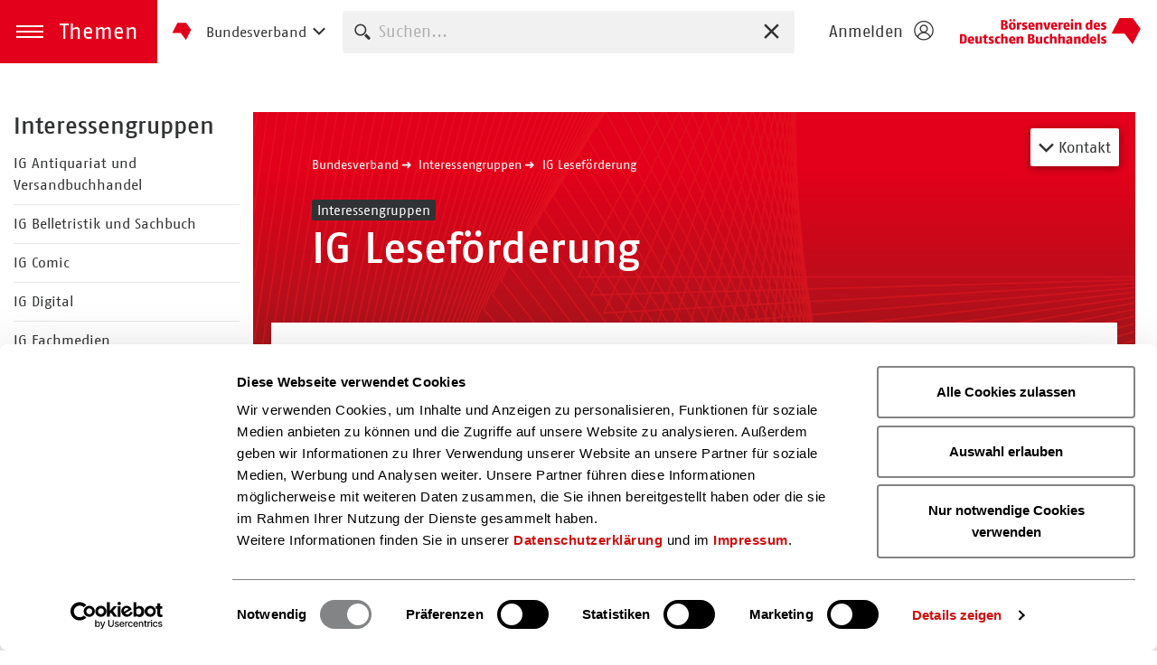

--- FILE ---
content_type: text/html; charset=utf-8
request_url: https://www.boersenverein.de/interessengruppen/ig-lesefoerderung/
body_size: 50637
content:
<!DOCTYPE html>
<html lang="de">
	<head>
		<script id="Cookiebot"
            src="https://consent.cookiebot.com/uc.js"
            data-cbid="7c9cea6a-dd31-474c-b245-e5c80018476a"
            data-blockingmode="auto"
            type="text/javascript">
        </script>
		<meta charset="utf-8">
		<!--
	This website is powered by TYPO3 - inspiring people to share!
	TYPO3 is a free open source Content Management Framework initially created by Kasper Skaarhoj and licensed under GNU/GPL.
	TYPO3 is copyright 1998-2026 of Kasper Skaarhoj. Extensions are copyright of their respective owners.
	Information and contribution at https://typo3.org/
-->
		<title>IG Leseförderung - Börsenverein</title>
		<meta name="description" content="Die Interessengruppe (IG) Leseförderung setzt sich im Rahmen von Projekten (z. B. Lesetüte, Gütesiegel Buchkita) für die Leseförderung ein.">
		<meta name="viewport" content="width=device-width, initial-scale=1, shrink-to-fit=no">
		<meta name="twitter:card" content="summary">
		<meta name="x-csrf-token" content="dummyToken">
		<meta name="geo.region" content="DE-HE">
		<meta name="geo.placename" content="Frankfurt am Main">
		<meta name="geo.position" content="50.111543;8.683764">
		<meta name="icbm" content="50.111543, 8.683764">
		<link rel="stylesheet" href="/typo3temp/assets/compressed/merged-3edd8fc3c25da92fd5a8ca63227b85a5-98ea96b614059a68affcbd2549e8e8fd.css?1769410240" media="all">
		<script src="/typo3temp/assets/compressed/merged-001a93e45a16c6dda121e5d705706d81-1167e472ea9692421f0aa8a9fb48ba38.js?1769410240"></script>
		<link rel="apple-touch-icon" sizes="180x180" href="/apple-touch-icon.png">
		<link rel="icon" type="image/png" sizes="32x32" href="/favicon-32x32.png">
		<link rel="icon" type="image/png" sizes="16x16" href="/favicon-16x16.png">
		<link rel="mask-icon" href="/safari-pinned-tab.svg" color="#e2001a">
		<link rel="icon" type="image/png" sizes="192x192" href="/android-chrome-192x192.png">
		<link rel="icon" type="image/png" sizes="256x256" href="/android-chrome-256x256.png">
		<link rel="manifest" href="/site.webmanifest">
		<meta name="msapplication-TileColor" content="#ffffff">
		<meta name="theme-color" content="#b30015">
		<meta name="tdm-reservation" content="0">
		<script id="external-content-blocking" data-cookieconsent="ignore" src="/js/external-content-blocking.min.js"></script>
		<script type='application/ld+json'>
                {
                  "@context": "http://www.schema.org",
                  "@type": "Organization ",
                  "name": "Börsenverein des Deutschen Buchhandels e. V.",
                  "url": "https://www.boersenverein.de"
                }
                 </script>
		<link rel="canonical" href="https://www.boersenverein.de/interessengruppen/ig-lesefoerderung/"> </head>
	<body>
		<header class="site-header compensate-for-scrollbar" aria-label="Hauptnavigation"> <a href="#main" class="visually-hidden"> zum Inhalt springen </a>
			<div class="site-header-left"> <a href="#" role="button" class="themes-trigger fn-themes-trigger" aria-expanded="false"> <span class="themes-trigger-icon" aria-hidden="true"></span> <span class="themes-trigger-title" aria-hidden="true">Themen</span> <span class="visually-hidden themes-trigger-label">Menü öffnen</span> </a>
				<aside class="themes-menu" aria-label="Themenmenü">
					<div class="themes-menu-inner optiscroll optiscroll-container">
						<div class="themes-menu-content">
							<div class="themes-menu-nav-layer"> <a href="#" id="backToThemesJumpTag" class="themes-menu-projects-trigger fn-themes-menu-projects-trigger"><i class="icon-grid"></i>Initiativen des Börsenvereins<i class="icon-chevron-right"></i></a>
								<ul class="category-nav">
									<li class="1"> <a href="/neue-kapitel/" > 200 Jahre Börsenverein </a>
										<ul>
											<li class="2"> <a href="/neue-kapitel/rund-ums-jubilaeum/" > Rund ums Jubiläum </a> </li>
											<li class="2"> <a href="/neue-kapitel/kongress/" > Kongress </a>
												<ul>
													<li class="3"> <a href="/neue-kapitel/kongress/rueckblick/" > Rückblick </a> </li>
													<li class="3"> <a href="/neue-kapitel/kongress/programm/" > Programm </a> </li>
													<li class="3"> <a href="/neue-kapitel/kongress/der-kongress-zum-nachschauen/" > Der Kongress zum Nachschauen </a> </li>
													<li class="3"> <a href="/neue-kapitel/faqs/" > FAQs </a> </li>
													 </ul>
												 </li>
											<li class="2"> <a href="/neue-kapitel/neue-kapitel-der-podcast-fuer-die-buchbranche/" > Podcast </a> </li>
											 </ul>
										 </li>
									<li class="1"> <a href="/ueber-uns/" > Über uns </a>
										<ul>
											<li class="2"> <a href="/ueber-uns/vorstand-und-gremien/" > Vorstand und Gremien </a>
												<ul>
													<li class="3"> <a href="/ueber-uns/vorstand-und-gremien/vorstand-und-laenderrat/" > Vorstand und Länderrat </a> </li>
													<li class="3"> <a href="/ueber-uns/vorstand-und-gremien/ausschuss-fuer-den-sortimentsbuchhandel/" > Ausschuss für den Sortimentsbuchhandel </a> </li>
													<li class="3"> <a href="/ueber-uns/vorstand-und-gremien/ausschuss-fuer-verlage/" > Ausschuss für Verlage </a>
														<ul>
															<li class="4"> <a href="/ueber-uns/vorstand-und-gremien/ausschuss-fuer-verlage/urheber-und-verlagsrechtsausschuss/" > Urheber- und Verlagsrechtsausschuss </a> </li>
															 </ul>
														 </li>
													<li class="3"> <a href="/ueber-uns/vorstand-und-gremien/ausschuss-fuer-den-zwischenbuchhandel/" > Ausschuss für den Zwischenbuchhandel </a> </li>
													<li class="3"> <a href="/ueber-uns/vorstand-und-gremien/haushaltsausschuss-und-rechnungsprueferinnen/" > Haushaltsausschuss und Rechnungsprüfer*innen </a> </li>
													<li class="3"> <a href="/ueber-uns/vorstand-und-gremien/historische-kommission-des-boersenvereins/" > Historische Kommission des Börsenvereins </a> </li>
													 </ul>
												 </li>
											<li class="2"> <a href="/ueber-uns/versammlungen-und-wahlen/" > Versammlungen und Wahlen </a>
												<ul>
													<li class="3"> <a href="/ueber-uns/versammlungen-und-wahlen/hauptversammlung/" > Hauptversammlung </a> </li>
													<li class="3"> <a href="/ueber-uns/versammlungen-und-wahlen/fachgruppenversammlungen/" > Fachgruppenversammlungen </a> </li>
													<li class="3"> <a href="/ueber-uns/versammlungen-und-wahlen/wahlen/" > Wahlen </a> </li>
													 </ul>
												 </li>
											<li class="2"> <a href="/ueber-uns/satzung-und-branchenvereinbarungen/" > Satzung und Branchenvereinbarungen </a> </li>
											<li class="2"> <a href="/ueber-uns/jahresberichte/" > Jahresberichte </a> </li>
											<li class="2"> <a href="/ueber-uns/wirtschaftstoechter-und-organigramme/" > Wirtschaftstöchter und Organigramme </a> </li>
											<li class="2"> <a href="/ueber-uns/landesverbaende/" > Landesverbände </a> </li>
											<li class="2"> <a href="/ueber-uns/geschichte/" > Geschichte </a> </li>
											<li class="2"> <a href="/ueber-uns/europaeisches-und-internationales-engagement/" > Europäisches und internationales Engagement </a> </li>
											<li class="2"> <a href="/ueber-uns/stiftung-buchkultur-und-lesefoerderung/" > Stiftung Buchkultur und Leseförderung </a>
												<ul>
													<li class="3"> <a href="/ueber-uns/stiftung-buchkultur-und-lesefoerderung/buchpreise/" > Buchpreise </a> </li>
													<li class="3"> <a href="/ueber-uns/stiftung-buchkultur-und-lesefoerderung/lesefoerderung/" > Leseförderung </a> </li>
													<li class="3"> <a href="/ueber-uns/stiftung-buchkultur-und-lesefoerderung/unterstuetzen/" > Unterstützen </a> </li>
													<li class="3"> <a href="/ueber-uns/stiftung-buchkultur-und-lesefoerderung/jahresberichte/" > Jahresberichte </a> </li>
													<li class="3"> <a href="/ueber-uns/stiftung-buchkultur-und-lesefoerderung/partner/" > Partner </a> </li>
													 </ul>
												 </li>
											<li class="2"> <a href="/ueber-uns/sozialwerk-des-deutschen-buchhandels/" > Sozialwerk des Deutschen Buchhandels </a>
												<ul>
													<li class="3"> <a href="/ueber-uns/sozialwerk-des-deutschen-buchhandels/antrag-mitgliedschaft-im-sozialwerk/" > Antrag Mitgliedschaft im Sozialwerk </a> </li>
													 </ul>
												 </li>
											<li class="2"> <a href="/ueber-uns/abteilungen-und-ansprechpersonen/" > Abteilungen und Ansprechpersonen </a> </li>
											 </ul>
										 </li>
									<li class="1"> <a href="/politik-positionen/" > Politik &amp; Positionen </a>
										<ul>
											<li class="2"> <a href="/politik-positionen/kuenstliche-intelligenz/" > Künstliche Intelligenz </a> </li>
											<li class="2"> <a href="/politik-positionen/abzugsteuer/" > Abzugsteuer </a> </li>
											<li class="2"> <a href="/politik-recht/positionen/e-book-leihe/" > E-Book-Leihe in Öffentlichen Bibliotheken </a> </li>
											<li class="2"> <a href="/beratung-service/recht/entwaldungsfreie-lieferketten/" > Entwaldungsfreie Lieferketten </a> </li>
											<li class="2"> <a href="/politik-positionen/strukturelle-verlagsfoerderung/" > Strukturelle Verlagsförderung </a> </li>
											<li class="2"> <a href="/politik-positionen/buchpreisbindung/" > Buchpreisbindung </a> </li>
											<li class="2"> <a href="/politik-positionen/urheberrecht/" > Urheberrecht </a> </li>
											<li class="2"> <a href="/politik-positionen/reduzierte-mehrwertsteuer/" > Reduzierte Mehrwertsteuer </a> </li>
											<li class="2"> <a href="/politik-positionen/meinungsfreiheit/" > Meinungs- und Publikationsfreiheit </a>
												<ul>
													<li class="3"> <a href="/politik-positionen/meinungsfreiheit/woche-der-meinungsfreiheit/" > Woche der Meinungsfreiheit </a> </li>
													<li class="3"> <a href="/politik-positionen/meinungsfreiheit/stiftungfoe/" > Stiftung Freedom of Expression </a> </li>
													<li class="3"> <a href="/interessengruppen/ig-meinungsfreiheit/" > IG Meinungsfreiheit </a> </li>
													 </ul>
												 </li>
											<li class="2"> <a href="/politik-positionen/projekt-deal/" > Projekt DEAL </a> </li>
											<li class="2"> <a href="/politik-positionen/buchversand/" > Buchversand </a> </li>
											<li class="2"> <a href="/politik-positionen/eine-branche-viele-gesichter/" > Eine Branche, viele Gesichter </a> </li>
											<li class="2"> <a href="/politik-positionen/was-verlage-leisten/" > Was Verlage leisten </a> </li>
											<li class="2"> <a href="/politik-recht/positionen/was-buchhandlungen-leisten/" > Was Buchhandlungen leisten </a> </li>
											<li class="2"> <a href="/politik-positionen/buch-digital/" > #Buch digital </a> </li>
											<li class="2"> <a href="/politik-positionen/frieden-fuer-die-ukraine/" > Frieden für die Ukraine </a>
												<ul>
													<li class="3"> <a href="/politik-positionen/frieden-fuer-die-ukraine/tales-of-eukraine/" > Tales of EUkraine </a> </li>
													 </ul>
												 </li>
											<li class="2"> <a href="/politik-positionen/materialien-zu-unseren-kampagnen/" > Materialien zu unseren Kampagnen </a> </li>
											<li class="2"> <a href="/politik-positionen/lesefoerderung/" > Leseförderung </a> </li>
											 </ul>
										 </li>
									<li class="1"> <a href="/beratung-service/" > Beratung &amp; Service </a>
										<ul>
											<li class="2"> <a href="/beratung-service/digitale-transformation/" > Digitale Transformation </a>
												<ul>
													<li class="3"> <a href="/digitaler-wissens-hub/" > Digitaler Wissens-Hub </a> </li>
													<li class="3"> <a href="/beratung-service/digitale-transformation/loesungen-zur-digitalisierung-in-verlagen/" > Lösungen zur Digitalisierung in Verlagen </a> </li>
													<li class="3"> <a href="/beratung-service/digitale-transformation/qa-bpmn-prozesse/" > Häufig gestellte Fragen zu BPMN </a> </li>
													 </ul>
												 </li>
											<li class="2"> <a href="/beratung-service/nachhaltigkeit/" > Nachhaltigkeit </a>
												<ul>
													<li class="3"> <a href="/beratung-service/nachhaltigkeit/nachhaltige-betriebe/" > Nachhaltige Betriebe </a>
														<ul>
															<li class="4"> <a href="/beratung-service/nachhaltigkeit/nachhaltige-betriebe/die-ig-nachhaltigkeit-fragt-nach-das-veranstaltungsformat/" > Die IG Nachhaltigkeit fragt nach - Das Veranstaltungsformat </a> </li>
															 </ul>
														 </li>
													<li class="3"> <a href="/beratung-service/nachhaltigkeit/herstellung/" > Herstellung </a> </li>
													<li class="3"> <a href="/beratung-service/nachhaltigkeit/nachhaltigkeitsberichterstattung/" > Nachhaltigkeitsberichterstattung </a> </li>
													<li class="3"> <a href="/beratung-service/nachhaltigkeit/aktuelles-und-downloads/" > Aktuelles und Downloads </a> </li>
													 </ul>
												 </li>
											<li class="2"> <a href="/beratung-service/frequenzbelebung/" > Frequenzbelebung </a> </li>
											<li class="2"> <a href="/beratung-service/recht/" > Recht </a>
												<ul>
													<li class="3"> <a href="/beratung-service/recht/arbeitsrecht/" > Arbeitsrecht </a> </li>
													<li class="3"> <a href="/beratung-service/recht/buchpreisbindung/" > Buchpreisbindung </a>
														<ul>
															<li class="4"> <a href="/beratung-service/recht/buchpreisbindung/innere-preisbindung/" > Innere Preisbindung </a> </li>
															<li class="4"> <a href="/beratung-service/recht/buchpreisbindung/warum-brauchen-buecher-feste-preise/" > Warum brauchen Bücher feste Preise? </a> </li>
															<li class="4"> <a href="/beratung-service/recht/buchpreisbindung/preisbindungsglossar/" > Preisbindungsglossar </a> </li>
															 </ul>
														 </li>
													<li class="3"> <a href="/beratung-service/recht/e-commerce/" > E-Commerce </a> </li>
													<li class="3"> <a href="/beratung-service/recht/entwaldungsfreie-lieferketten/" > Entwaldungsfreie Lieferketten </a> </li>
													<li class="3"> <a href="/beratung-service/recht/kuenstlersozialversicherung/" > Künstlersozialversicherung </a> </li>
													<li class="3"> <a href="/beratung-service/recht/lieferkettengesetz/" > Lieferkettengesetz </a> </li>
													<li class="3"> <a href="/beratung-service/recht/allgemeine-produktsicherheit-gpsr/" > Produktsicherheit - GPSR </a>
														<ul>
															<li class="4"> <a href="/beratung-service/recht/allgemeine-produktsicherheit-gpsr/pflichten-fuer-verlage/" > Pflichten für Verlage <span class="badge badge-premium"> <i class="icon-emblem"></i>Exklusiv</span> </a> </li>
															<li class="4"> <a href="/beratung-service/recht/allgemeine-produktsicherheit-gpsr/pflichten-fuer-verlage-1/" > Pflichten für Buchhandel und Zwischenbuchhandel <span class="badge badge-premium"> <i class="icon-emblem"></i>Exklusiv</span> </a> </li>
															 </ul>
														 </li>
													<li class="3"> <a href="/beratung-service/recht/steuern/" > Steuern </a>
														<ul>
															<li class="4"> <a href="/beratung-service/recht/steuern/reduzierte-mehrwertsteuer-fuer-elektronische-verlagserzeugnisse-und-e-bundles/" > Reduzierte Mehrwertsteuer für digitale Buchangebote </a> </li>
															<li class="4"> <a href="/beratung-service/recht/steuern/standard-titel/" > Steuerliche Anforderungen an Registrierkassen </a> </li>
															 </ul>
														 </li>
													<li class="3"> <a href="/beratung-service/recht/titelschutz/" > Titelschutz </a> </li>
													<li class="3"> <a href="/beratung-service/recht/urheberrecht/" > Urheberrecht </a>
														<ul>
															<li class="4"> <a href="/beratung-service/recht/urheberrecht/umsetzung-dsm-richtlinie/" > Umsetzung DSM-Richtlinie </a> </li>
															<li class="4"> <a href="/beratung-service/recht/urheberrecht/dokumentenversand-subito/" > Dokumentenversand Subito </a> </li>
															<li class="4"> <a href="/beratung-service/recht/urheberrecht/internetpiraterie/" > Internetpiraterie </a> </li>
															<li class="4"> <a href="/beratung-service/recht/kuenstliche-intelligenz/" > Künstliche Intelligenz </a> </li>
															<li class="4"> <a href="/beratung-service/recht/urheberrecht/open-access/" > Open Access </a> </li>
															<li class="4"> <a href="/beratung-service/recht/urheberrecht/rezensionsnutzungen/" > Rezensionsnutzungen </a> </li>
															<li class="4"> <a href="/beratung-service/recht/urheberrecht/urhebervertragsrecht/" > Urhebervertragsrecht </a> </li>
															<li class="4"> <a href="/beratung-service/recht/urheberrecht/vg-wort/" > VG Wort </a> </li>
															 </ul>
														 </li>
													<li class="3"> <a href="/beratung-service/recht/vergaberecht-schulbuchgeschaeft/" > Vergaberecht - Schulbuchgeschäft </a> </li>
													<li class="3"> <a href="/beratung-service/recht/verlagsrecht-mustervertraege/" > Verlagsrecht &amp; Musterverträge </a> </li>
													<li class="3"> <a href="/beratung-service/recht/verpackungsgesetz/" > Verpackungsgesetz </a>
														<ul>
															<li class="4"> <a href="/beratung-service/recht/verpackungsgesetz/novelle-to-do-verlage/" > Novelle to-do Verlage </a> </li>
															<li class="4"> <a href="/beratung-service/recht/verpackungsgesetz/novelle-to-do-buchhandlungen/" > Novelle to-do Buchhandlungen </a> </li>
															 </ul>
														 </li>
													<li class="3"> <a href="/beratung-service/recht/wettbewerbsrecht/" > Wettbewerbsrecht </a> </li>
													 </ul>
												 </li>
											<li class="2"> <a href="/beratung-service/betriebswirtschaft/" > Betriebswirtschaft </a>
												<ul>
													<li class="3"> <a href="/beratung-service/betriebswirtschaft/betriebs-und-unternehmensberatung/" > Betriebs- und Unternehmensberatung </a> </li>
													<li class="3"> <a href="/beratung-service/betriebswirtschaft/foerderprogramme/" > Förderprogramme </a> </li>
													<li class="3"> <a href="/beratung-service/betriebswirtschaft/betriebsvergleich-und-benchmarking/" > Betriebsvergleich und Benchmarking </a> </li>
													<li class="3"> <a href="/beratung-service/betriebswirtschaft/konditionen/" > Konditionen </a> </li>
													<li class="3"> <a href="/beratung-service/betriebswirtschaft/finanzierung-und-liquiditaet/" > Finanzierung und Liquidität </a> </li>
													<li class="3"> <a href="/beratung-service/betriebswirtschaft/inventur-im-buchhandel/" > Inventur im Buchhandel </a> </li>
													<li class="3"> <a href="/beratung-service/betriebswirtschaft/private-und-betriebliche-absicherung/" > Private und betriebliche Absicherung </a> </li>
													<li class="3"> <a href="/beratung-service/betriebswirtschaft/downloads-und-publikationen/" > Downloads und Publikationen </a> </li>
													 </ul>
												 </li>
											<li class="2"> <a href="/beratung-service/gruendung-und-nachfolge/" > Gründung und Nachfolge </a>
												<ul>
													<li class="3"> <a href="/beratung-service/gruendung-und-nachfolge/buchhandel/" > Buchhandlung </a>
														<ul>
															<li class="4"> <a href="/beratung-service/gruendung-und-nachfolge/buchhandel/kauf-und-gruendung/" > Kauf und Gründung </a> </li>
															<li class="4"> <a href="/beratung-service/gruendung-und-nachfolge/buchhandel/verkauf-und-nachfolge/" > Verkauf und Nachfolge </a> </li>
															<li class="4"> <a href="/beratung-service/gruendung-und-nachfolge/buchhandel/berichte-und-erfahrungen/" > Berichte und Erfahrungen </a> </li>
															<li class="4"> <a href="/beratung-service/gruendung-und-nachfolge/buchhandel/buchhandlungsboerse/" > Buchhandlungsbörse </a> </li>
															 </ul>
														 </li>
													<li class="3"> <a href="/beratung-service/gruendung-und-nachfolge/verlag/" > Verlag </a>
														<ul>
															<li class="4"> <a href="/beratung-service/gruendung-und-nachfolge/verlag/kauf-und-gruendung/" > Kauf und Gründung </a> </li>
															<li class="4"> <a href="/beratung-service/gruendung-und-nachfolge/verlag/verkauf-und-nachfolge/" > Verkauf und Nachfolge </a> </li>
															<li class="4"> <a href="/beratung-service/gruendung-und-nachfolge/verlag/berichte-und-erfahrungen/" > Berichte und Erfahrungen </a> </li>
															<li class="4"> <a href="/beratung-service/gruendung-und-nachfolge/verlag/verlagsboerse/" > Verlagsbörse </a> </li>
															 </ul>
														 </li>
													<li class="3"> <a href="/beratung-service/gruendung-und-nachfolge/ansprechpartnerinnen-in-ihrer-region/" > Wir sind für Sie da </a> </li>
													<li class="3"> <a href="/beratung-service/gruendung-und-nachfolge/professionelle-beratung/" > Branchenberatung </a> </li>
													 </ul>
												 </li>
											<li class="2"> <a href="/beratung-service/barrierefreiheit/" > Barrierefreiheit </a>
												<ul>
													<li class="3"> <a href="/beratung-service/barrierefreiheit/aktuelles/" > Aktuelles </a> </li>
													<li class="3"> <a href="/beratung-service/barrierefreiheit/faq/" > FAQ zur Barrierefreiheit </a> </li>
													<li class="3"> <a href="/beratung-service/barrierefreiheit/taskforce-barrierefreiheit/" > Taskforce Barrierefreiheit </a> </li>
													<li class="3"> <a href="/beratung-service/barrierefreiheit/leitfaden-barrierefreie-epub3-e-books/" > Leitfaden EPUB3-E-Books – Version 2.0 </a> </li>
													<li class="3"> <a href="/beratung-service/barrierefreiheit/leitfaden-zur-erstellung-barrierefreier-pdf-dokumente/" > Leitfaden PDF-Dokumente </a> </li>
													<li class="3"> <a href="/beratung-service/barrierefreiheit/leitfaden-zur-barrierefreiheit-von-webseiten/" > Leitfaden Webseiten </a> </li>
													<li class="3"> <a href="/beratung-service/barrierefreiheit/barrierefreiheit-von-buch-produkten-in-ihren-metadaten-darstellen/" > Barrierefreiheit von Buch-Produkten in ihren Metadaten darstellen </a> </li>
													<li class="3"> <a href="/beratung-service/barrierefreiheit/gesetzliche-anforderungen-und-standards-fuer-verlagsprodukte-und-dienstleistungen/" > Gesetzliche Anforderungen und Standards für Verlagsprodukte und -dienstleistungen </a> </li>
													 </ul>
												 </li>
											<li class="2"> <a href="/buchmarketing/" > Buchmarketing </a>
												<ul>
													<li class="3"> <a href="/buchmarketing-bestellung/" > Bestellbare Materialien </a> </li>
													<li class="3"> <a href="/buchmarketing/buecher-sind-bunt/" > Bücher sind bunt. </a> </li>
													<li class="3"> <a href="/buchmarketing/downloads/" > Downloads </a> </li>
													<li class="3"> <a href="/buchmarketing/ueber-das-buchmarketing/" > Über das Buchmarketing </a> </li>
													 </ul>
												 </li>
											<li class="2"> <a href="/beratung-service/neustart-kultur/" > Neustart Kultur </a>
												<ul>
													<li class="3"> <a href="/beratung-service/neustart-kultur/anerkennungspraemie-fuer-buchhandlungen/" > Anerkennungsprämie für Buchhandlungen </a>
														<ul>
															<li class="4"> <a href="/beratung-service/neustart-kultur/anerkennungspraemie-fuer-buchhandlungen/praemierte-buchhandlungen/" > Prämierte Buchhandlungen </a> </li>
															<li class="4"> <a href="/beratung-service/neustart-kultur/anerkennungspraemie-fuer-buchhandlungen/fragen-und-antworten/" > Fragen und Antworten </a> </li>
															 </ul>
														 </li>
													<li class="3"> <a href="/beratung-service/neustart-kultur/projektfoerderprogramm-fuer-buchhandlungen-und-verlage/" > Projektförderprogramm für Buchhandlungen und Verlage </a>
														<ul>
															<li class="4"> <a href="/beratung-service/neustart-kultur/projektfoerderprogramm-fuer-buchhandlungen-und-verlage/wegweiser-fuer-buchhandlungen/" > Wegweiser für Buchhandlungen </a> </li>
															<li class="4"> <a href="/beratung-service/neustart-kultur/projektfoerderprogramm-fuer-buchhandlungen-und-verlage/wegweiser-fuer-verlage/" > Wegweiser für Verlage </a> </li>
															<li class="4"> <a href="/beratung-service/neustart-kultur/projektfoerderprogramm-fuer-buchhandlungen-und-verlage/downloadcenter/" > Downloadcenter </a> </li>
															 </ul>
														 </li>
													 </ul>
												 </li>
											<li class="2"> <a href="/beratung-service/mitglieder-und-verkehrsnummernsuche/" > Mitglieder- und Verkehrsnummernsuche </a> </li>
											<li class="2"> <a href="/beratung-service/seitenreich/" > seitenreich – Ihr Vorteilsprogramm </a>
												<ul>
													<li class="3"> <a href="/beratung-service/seitenreich/aktuelles/" > Aktuelles </a> </li>
													<li class="3"> <a href="/beratung-service/seitenreich/bargeldlose-zahlung/" > Bargeldlose Zahlung </a> </li>
													<li class="3"> <a href="/beratung-service/seitenreich/bueroausstattung-und-materialien/" > Büroausstattung und Materialien </a> </li>
													<li class="3"> <a href="/beratung-service/seitenreich/digitale-sichtbarkeit/" > Digitale Sichtbarkeit </a> </li>
													<li class="3"> <a href="/beratung-service/seitenreich/oekobon/" > Nachhaltige Bonrollen </a> </li>
													<li class="3"> <a href="/beratung-service/seitenreich/neuwagen/" > Neuwagen </a> </li>
													<li class="3"> <a href="/beratung-service/seitenreich/nonbook-produktpraesentation/" > (Non)Book-Produktpräsentation </a> </li>
													<li class="3"> <a href="/beratung-service/seitenreich/paketversand/" > Paketversand </a> </li>
													<li class="3"> <a href="/beratung-service/seitenreich/pickup-paketshop/" > Paketshop </a> </li>
													<li class="3"> <a href="/beratung-service/seitenreich/raumgestaltung/" > Raumgestaltung </a> </li>
													<li class="3"> <a href="/beratung-service/seitenreich/strom-und-gas/" > Strom und Gas </a> </li>
													<li class="3"> <a href="/beratung-service/seitenreich/typesetting/" > Typesetting </a> </li>
													<li class="3"> <a href="/beratung-service/seitenreich/versicherungen/" > Versicherungen </a> </li>
													 </ul>
												 </li>
											<li class="2"> <a href="https://mvb-online.de/marken-und-produkte/buechergutschein" > Büchergutschein </a> </li>
											<li class="2"> <a href="https://mvb-online.de/marken-und-produkte/lesemotive/" > Lesemotive </a> </li>
											<li class="2"> <a href="/beratung-service/abc-des-zwischenbuchhandels/" > ABC des Zwischenbuchhandels </a> </li>
											<li class="2"> <a href="/beratung-service/branchenpartner/" > Branchenpartner </a> </li>
											 </ul>
										 </li>
									<li class="1"> <a href="/interessengruppen/" aria-current="page" class="active"> Interessengruppen </a>
										<ul>
											<li class="2"> <a href="/interessengruppen/ig-antiquariat-und-versandbuchhandel/" > IG Antiquariat und Versandbuchhandel </a> </li>
											<li class="2"> <a href="/interessengruppen/ig-belletristik-und-sachbuch/" > IG Belletristik und Sachbuch </a> </li>
											<li class="2"> <a href="/interessengruppen/ig-comic/" > IG Comic </a> </li>
											<li class="2"> <a href="/interessengruppen/ig-digital/" > IG Digital </a>
												<ul>
													<li class="3"> <a href="/interessengruppen/ig-digital/die-ig-digital-im-detail/" > Die IG Digital im Detail </a> </li>
													<li class="3"> <a href="/interessengruppen/ig-digital/die-peergroups-der-ig/" > Die Peergroups der IG </a> </li>
													<li class="3"> <a href="/interessengruppen/ig-digital/loslegen-der-podcast-fuer-mehr-innovation-in-der-buchbranche/" > Loslegen! Der Podcast für mehr Innovation in der Buchbranche </a> </li>
													<li class="3"> <a href="/interessengruppen/ig-digital/mitmachen/" > Mitmachen </a> </li>
													<li class="3"> <a href="/interessengruppen/ig-digital/downloads/" > Downloads </a> </li>
													 </ul>
												 </li>
											<li class="2"> <a href="/interessengruppen/ig-fachmedien/" > IG Fachmedien </a> </li>
											<li class="2"> <a href="/interessengruppen/ig-hoerbuch/ueberblick/" > IG Hörbuch </a> </li>
											<li class="2"> <a href="/interessengruppen/ig-kalender/" > IG Kalender </a>
												<ul>
													<li class="3"> <a href="/interessengruppen/ig-kalender/kalenderpreis/" > Kalenderpreis des Deutschen Buchhandels - Die zehn Besten </a> </li>
													 </ul>
												 </li>
											<li class="2"> <a href="/interessengruppen/ig-lernmedien/" > IG Lernmedien </a>
												<ul>
													<li class="3"> <a href="/interessengruppen/ig-lernmedien/einstieg-in-das-geschaeft-mit-lernhilfen/" > Einstieg in das Geschäft mit Lernhilfen </a> </li>
													 </ul>
												 </li>
											<li class="2"> <a href="/interessengruppen/ig-lesefoerderung/" class="active"> IG Leseförderung </a> </li>
											<li class="2"> <a href="/interessengruppen/ig-meinungsfreiheit/" > IG Meinungsfreiheit </a> </li>
											<li class="2"> <a href="/interessengruppen/ig-modernes-antiquariat/" > IG Modernes Antiquariat </a> </li>
											<li class="2"> <a href="/interessengruppen/ig-nachhaltigkeit/" > IG Nachhaltigkeit </a> </li>
											<li class="2"> <a href="/interessengruppen/ig-produktmetadaten/" aria-current="page" > IG Produktmetadaten </a>
												<ul>
													<li class="3"> <a href="/interessengruppen/ig-produktmetadaten/die-peergroups-der-ig/" > Die Peergroups der IG </a> </li>
													<li class="3"> <a href="/interessengruppen/ig-produktmetadaten/best-practices/" > Best Practices </a> </li>
													<li class="3"> <a href="/interessengruppen/ig-produktmetadaten/die-metadaten-lounge/" > Die Metadaten-Lounge </a> </li>
													<li class="3"> <a href="/interessengruppen/ig-produktmetadaten/mitmachen/" > Mitmachen </a> </li>
													 </ul>
												 </li>
											<li class="2"> <a href="/interessengruppen/ig-ratgeber/" > IG Ratgeber und Reise </a> </li>
											<li class="2"> <a href="/interessengruppen/ig-unabhaengiges-sortiment/" > IG Unabhängiges Sortiment </a>
												<ul>
													<li class="3"> <a href="/interessengruppen/ig-unabhaengiges-sortiment/buchhandelswebde/" > buchhandelsweb.de </a> </li>
													 </ul>
												 </li>
											<li class="2"> <a href="/interessengruppen/ig-unabhaengige-verlage/ueberblick/" > IG Unabhängige Verlage </a>
												<ul>
													<li class="3"> <a href="/interessengruppen/ig-unabhaengige-verlage/ueberblick/deutschlands-schoenstes-regionalbuch/" > Deutschlands Schönstes Regionalbuch 2025 </a>
														<ul>
															<li class="4"> <a href="/interessengruppen/ig-unabhaengige-verlage/ueberblick/deutschlands-schoenstes-regionalbuch/schoenstes-regionalbuch-2025-die-drei-siegertitel/" > Schönstes Regionalbuch 2025 - Die drei Siegertitel </a> </li>
															<li class="4"> <a href="/interessengruppen/ig-unabhaengige-verlage/ueberblick/deutschlands-schoenstes-regionalbuch/schoenstes-regionalbuch-2025-die-nominierten/" > Schönstes Regionalbuch 2025 - Die Nominierten </a> </li>
															 </ul>
														 </li>
													 </ul>
												 </li>
											<li class="2"> <a href="/interessengruppen/ig-vertrieb/" > IG Vertrieb </a> </li>
											<li class="2"> <a href="/interessengruppen/ig-wissenschaftliche-bibliotheken/" > IG Wissenschaftliche Bibliotheken </a>
												<ul>
													<li class="3"> <a href="/interessengruppen/ig-wissenschaftliche-bibliotheken/jahrestagung-2026-vorab-und-anmeldung/" > Wissenschaftliches Publizieren im Wandel 2026 - Programm und Anmeldung </a> </li>
													<li class="3"> <a href="/interessengruppen/ig-wissenschaftliche-bibliotheken/jahrestagung-2024-wissenschaftliches-publizieren-im-wandel/" > Jahrestagung 2024 - Ein Rückblick </a> </li>
													 </ul>
												 </li>
											 </ul>
										 </li>
									<li class="1"> <a href="/mitglied-werden/" > Mitglied werden </a>
										<ul>
											<li class="2"> <a href="/mitglied-werden/aufnahmeformular/" > Aufnahmeformular </a> </li>
											<li class="2"> <a href="/mitglied-werden/vollmitgliedschaft-fuer-buchhandlungen-und-antiquariate/" > Vollmitgliedschaft für Buchhandlungen und Antiquariate </a> </li>
											<li class="2"> <a href="/mitglied-werden/vollmitgliedschaft-fuer-verlage/" > Vollmitgliedschaft für Verlage </a> </li>
											<li class="2"> <a href="/mitglied-werden/vollmitgliedschaft-fuer-zwischenbuchhandlungen-und-softwareanbieter/" > Vollmitgliedschaft für Zwischenbuchhandlungen und Softwareanbieter </a> </li>
											<li class="2"> <a href="/mitglied-werden/partnermitgliedschaft-fuer-dienstleister-der-branche/" > Partnermitgliedschaft für Dienstleister der Branche </a> </li>
											<li class="2"> <a href="/mitglied-werden/internationale-mitgliedschaft/" > Internationale Mitgliedschaft </a> </li>
											<li class="2"> <a href="/mitglied-werden/schnupperangebot/" > Schnupperangebot </a> </li>
											<li class="2"> <a href="/mitglied-werden/mitgliedschaft-fuer-buchverkaufsstellen-in-nrw/" > Mitgliedschaft für Buchverkaufsstellen in NRW </a> </li>
											<li class="2"> <a href="/mitglied-werden/mitgliedsbeitraege-boersenverein/" > Mitgliedsbeiträge </a>
												<ul>
													<li class="3"> <a href="/mitglied-werden/mitgliedsbeitraege-boersenverein/elektronischer-rechnungsversand/" > Elektronischer Rechnungsversand </a> </li>
													<li class="3"> <a href="/mitglied-werden/mitgliedsbeitraege-boersenverein/flexibles-beitragsmodell-ab-2026/" > Flexibles Beitragsmodell ab 2026 </a> </li>
													 </ul>
												 </li>
											 </ul>
										 </li>
									<li class="1"> <a href="/kultur-und-lesen/" > Kultur &amp; Lesen </a>
										<ul>
											<li class="2"> <a href="/kultur-und-lesen/preise-auszeichnungen/" > Preise &amp; Auszeichnungen </a> </li>
											<li class="2"> <a href="/kultur-und-lesen/lesefoerderung/" > Leseförderung </a>
												<ul>
													<li class="3"> <a href="/kultur-und-lesen/lesefoerderung/der-vorlesewettbewerb-des-deutschen-buchhandels/" > Vorlesewettbewerb </a> </li>
													<li class="3"> <a href="/kultur-und-lesen/lesefoerderung/welttag-des-buches-und-lesereise/" > Welttag des Buches </a> </li>
													<li class="3"> <a href="/kultur-und-lesen/lesefoerderung/lesetuete/" > Lesetüte </a>
														<ul>
															<li class="4"> <a href="/kultur-und-lesen/lesefoerderung/lesetueten-bestellung-fuer-mitglieder/" > Lesetüten-Bestellung für Mitglieder </a> </li>
															<li class="4"> <a href="/kultur-und-lesen/lesefoerderung/lesetuete/lesetueten-bestellung-fuer-nicht-mitglieder/" > Lesetüten-Bestellung für Nicht-Mitglieder </a> </li>
															 </ul>
														 </li>
													<li class="3"> <a href="/kultur-und-lesen/lesefoerderung/lesekuenstlerin-des-jahres/" > Lesekünstler*in des Jahres </a> </li>
													<li class="3"> <a href="/kultur-und-lesen/lesefoerderung/lese-reise/" > Lese-Reise </a> </li>
													<li class="3"> <a href="/kultur-und-lesen/lesefoerderung/guetesiegel-buchkita/" > Gütesiegel Buchkita </a> </li>
													 </ul>
												 </li>
											<li class="2"> <a href="/kultur-und-lesen/kulturpass/" > KulturPass </a> </li>
											<li class="2"> <a href="/ueber-uns/stiftung-buchkultur-und-lesefoerderung/" > Stiftung Buchkultur und Leseförderung </a> </li>
											 </ul>
										 </li>
									<li class="1"> <a href="/markt-daten/" > Markt &amp; Daten </a>
										<ul>
											<li class="2"> <a href="/markt-daten/marktforschung/branchen-monitor-buch/" > Branchen-Monitor BUCH </a> </li>
											<li class="2"> <a href="/markt-daten/marktforschung/e-books/" > E-Books </a> </li>
											<li class="2"> <a href="/markt-daten/hoerbuch/" > Hörbuch </a> </li>
											<li class="2"> <a href="/markt-daten/marktforschung/studien-umfragen/" > Studien &amp; Umfragen </a>
												<ul>
													<li class="3"> <a href="/markt-daten/marktforschung/studien-umfragen/analyse-wirtschaftsfaktor-backlist/" > Analyse: Wirtschaftsfaktor Backlist </a> </li>
													<li class="3"> <a href="/markt-daten/marktforschung/studien-umfragen/studie-bock-auf-buch-2024/" > Studie: „Bock auf Buch! – Wie junge Menschen heute Bücher finden und kaufen“ 2024 </a> </li>
													<li class="3"> <a href="/markt-daten/marktforschung/studien-umfragen/logistikumfrage-bei-verlagsauslieferungen-2025/" > Logistikumfrage bei Verlagsauslieferungen 2025 </a> </li>
													<li class="3"> <a href="/markt-daten/marktforschung/studien-umfragen/junge-zielgruppen-im-buchmarkt-2023/" > Junge Zielgruppen im Buchmarkt 2023 </a> </li>
													<li class="3"> <a href="/markt-daten/marktforschung/studien-umfragen/lesen-in-der-corona-krise-2020/" > Lesen in der Corona-Krise 2020 </a> </li>
													<li class="3"> <a href="/markt-daten/marktforschung/studien-umfragen/studie-zur-onleihe-2019/" > Studie zur Onleihe 2019 </a> </li>
													<li class="3"> <a href="/beratung-service/recht/buchpreisbindung/warum-brauchen-buecher-feste-preise/" > Studien zur Buchpreisbindung 2019 </a> </li>
													<li class="3"> <a href="/markt-daten/marktforschung/studien-umfragen/studie-buchkaeufer-quo-vadis/" > Studie „Buchkäufer – quo vadis?“ 2018 </a> </li>
													<li class="3"> <a href="/markt-daten/marktforschung/studien-umfragen/buchkaeufer-und-buchleser-studie-2015/" > Buchkäufer- und Buchleser-Studie 2015 </a> </li>
													<li class="3"> <a href="/markt-daten/marktforschung/studien-umfragen/kinder-und-jugendbuchstudie/" > Kinder- und Jugendbuchstudie 2013 </a> </li>
													 </ul>
												 </li>
											<li class="2"> <a href="/markt-daten/marktforschung/wirtschaftszahlen/" > Wirtschaftszahlen </a>
												<ul>
													<li class="3"> <a href="/markt-daten/marktforschung/wirtschaftszahlen/beschaeftigung-und-berufsbildung/" > Beschäftigung und Berufsbildung </a> </li>
													<li class="3"> <a href="/markt-daten/marktforschung/wirtschaftszahlen/branchenumsatz-und-branchenentwicklung/" > Branchenumsatz und Branchenentwicklung </a> </li>
													<li class="3"> <a href="/markt-daten/marktforschung/wirtschaftszahlen/buchproduktion/" > Buchproduktion </a> </li>
													<li class="3"> <a href="/markt-daten/marktforschung/wirtschaftszahlen/warengruppen/" > Warengruppen </a> </li>
													 </ul>
												 </li>
											 </ul>
										 </li>
									<li class="1"> <a href="/bildung-karriere/" > Bildung &amp; Karriere </a>
										<ul>
											<li class="2"> <a href="/bildung-karriere/angebote-und-veranstaltungen-fuer-brancheneinsteigerinnen/" > Angebote und Veranstaltungen für Brancheneinsteiger*innen </a>
												<ul>
													<li class="3"> <a href="/bildung-karriere/branchennetzwerke/" > Branchennetzwerke </a> </li>
													<li class="3"> <a href="/bildung-karriere/angebote-und-veranstaltungen-fuer-brancheneinsteigerinnen/frankfurter-buchmesse/" > Frankfurter Buchmesse </a>
														<ul>
															<li class="4"> <a href="/bildung-karriere/angebote-und-veranstaltungen-fuer-brancheneinsteigerinnen/frankfurter-buchmesse/buchmessetickets-fuer-nachwuchskraefte/" > Buchmessetickets für Nachwuchskräfte </a> </li>
															<li class="4"> <a href="/bildung-karriere/angebote-und-veranstaltungen-fuer-brancheneinsteigerinnen/frankfurter-buchmesse/young-professionals-day/" > Young Professionals Day </a> </li>
															 </ul>
														 </li>
													<li class="3"> <a href="/bildung-karriere/veranstaltungen-und-projekte/karrieretag-buch-und-medien/" > Leipziger Buchmesse | Karrieretag Buch und Medien </a>
														<ul>
															<li class="4"> <a href="/bildung-karriere/veranstaltungen-und-projekte/karrieretag-buch-und-medien/buchmessetickets-fuer-nachwuchskraefte/" > Buchmessetickets für Nachwuchskräfte </a> </li>
															 </ul>
														 </li>
													<li class="3"> <a href="/bildung-karriere/veranstaltungen-und-projekte/mentoring-programm/" > Mentoring-Programm </a> </li>
													<li class="3"> <a href="/bildung-karriere/zukunfts-ag/" > Zukunfts-AG </a>
														<ul>
															<li class="4"> <a href="/bildung-karriere/zukunfts-ag/taskforce-diversitaet/" > Taskforce Diversität </a> </li>
															<li class="4"> <a href="/bildung-karriere/zukunfts-ag/taskforce-guetesiegel-fuer-ausbildungen/" > Taskforce Gütesiegel für Ausbildungen </a> </li>
															<li class="4"> <a href="/bildung-karriere/zukunfts-ag/taskforce-karrierebuch/" > Taskforce Karriere:Buch </a> </li>
															<li class="4"> <a href="/bildung-karriere/zukunfts-ag/taskforce-kuenstliche-intelligenz/" > Taskforce Künstliche Intelligenz </a> </li>
															<li class="4"> <a href="/bildung-karriere/zukunfts-ag/taskforce-nachhaltigkeit/" > Taskforce Nachhaltigkeit </a> </li>
															<li class="4"> <a href="/bildung-karriere/zukunfts-ag/taskforce-%CB%88na%CB%90xvu%CB%90ksblog/" > Taskforce [ˈnaːxvuːks]blog </a>
																<ul>
																	<li class="5"> <a href="/bildung-karriere/nachwuchsblog/" > [ˈnaːxvuːks]blog </a>
																		<ul>
																			<li class="6"> <a href="/bildung-karriere/nachwuchsblog/taskforce-blog/" > Taskforce Blog </a> </li>
																			<li class="6"> <a href="/bildung-karriere/nachwuchsblog/news-aus-den-taskforces/" > News aus den Taskforces </a> </li>
																			<li class="6"> <a href="/bildung-karriere/nachwuchsblog/zeit-zum-lesen/" > Zeit zum Lesen?! </a> </li>
																			<li class="6"> <a href="/bildung-karriere/nachwuchsblog/buchmenschen/" > Buchmenschen </a> </li>
																			<li class="6"> <a href="/bildung-karriere/nachwuchsblog/fuer-euch-unterwegs/" > Für euch unterwegs! </a> </li>
																			<li class="6"> <a href="/bildung-karriere/nachwuchsblog/unser-buch-des-monats/" > Unser Buch des Monats </a> </li>
																			<li class="6"> <a href="/bildung-karriere/nachwuchsblog/ueber-uns/" > Über uns </a> </li>
																			<li class="6"> <a href="/bildung-karriere/nachwuchsblog/aktuelles/" > Aktuelles </a> </li>
																			<li class="6"> <a href="/bildung-karriere/nachwuchsblog/wegweiser/" > Wegweiser </a> </li>
																			 </ul>
																		 </li>
																	 </ul>
																 </li>
															<li class="4"> <a href="/bildung-karriere/zukunfts-ag/taskforce-politische-aufklaerung/" > Taskforce Politische Aufklärung </a> </li>
															 </ul>
														 </li>
													<li class="3"> <a href="/bildung-karriere/zukunftsparlament/" > Zukunftsparlament des Branchennachwuchses </a>
														<ul>
															<li class="4"> <a href="/bildung-karriere/zukunfts-ag/die-sprecherinnen-des-zukunftsparlaments/" > Sprecher*innen des Zukunftsparlaments </a> </li>
															 </ul>
														 </li>
													 </ul>
												 </li>
											<li class="2"> <a href="/bildung-karriere/aus-und-weiterbildung-in-der-branche/" > Aus- und Weiterbildung in der Branche </a>
												<ul>
													<li class="3"> <a href="/bildung-karriere/ausbildung/" > Ausbildung </a>
														<ul>
															<li class="4"> <a href="/bildung-karriere/ausbildung/buchhandel/" > Buchhandel </a>
																<ul>
																	<li class="5"> <a href="/bildung-karriere/vorstellung-der-ausbildungsberufe/buchhaendler/buchhaendlerin/" > Buchhändler*in </a> </li>
																	<li class="5"> <a href="/bildung-karriere/ausbildung/buchhandel/kauffrau/-mann-im-e-commerce/" > Kauffrau/-mann im E-Commerce </a> </li>
																	 </ul>
																 </li>
															<li class="4"> <a href="/bildung-karriere/ausbildung/verlag/" > Verlag </a>
																<ul>
																	<li class="5"> <a href="/bildung-karriere/vorstellung-der-ausbildungsberufe/kaufmann/kauffrau-im-e-commerce/" > Kauffrau/-mann im E-Commerce </a> </li>
																	<li class="5"> <a href="/bildung-karriere/vorstellung-der-ausbildungsberufe/medienkaufmann/-frau-digital-und-print/" > Medienkauffrau/-mann Digital und Print </a> </li>
																	 </ul>
																 </li>
															<li class="4"> <a href="/bildung-karriere/ausbildung/zwischenbuchhandel/" > Zwischenbuchhandel </a> </li>
															 </ul>
														 </li>
													<li class="3"> <a href="/jobstart/" > Dein Traumjob in der Buchbranche </a> </li>
													<li class="3"> <a href="/jobboerse/" > Jobbörse </a> </li>
													<li class="3"> <a href="/bildung-karriere/studium/" > Studium </a> </li>
													<li class="3"> <a href="/bildung-karriere/volontariat/" > Volontariat </a> </li>
													<li class="3"> <a href="/bildung-karriere/weiterbildung/" > Weiterbildung </a>
														<ul>
															<li class="4"> <a href="/bildung-karriere/weiterbildung/fachwirt/fachwirtin/" > Fachwirt*in </a> </li>
															<li class="4"> <a href="/bildung-karriere/weiterbildung/fernlehrgang/" > Fernlehrgang </a> </li>
															<li class="4"> <a href="/bildung-karriere/weiterbildung/seminare/" > Seminare </a> </li>
															 </ul>
														 </li>
													 </ul>
												 </li>
											<li class="2"> <a href="/bildung-karriere/beratung/" > Beratung </a>
												<ul>
													<li class="3"> <a href="/bildung-karriere/angebote-fuer-die-branche-1/" > Angebote für die Branche </a> </li>
													<li class="3"> <a href="/bildung-karriere/informationen-ausbilder-1/" > Informationen für Ausbilder*innen </a>
														<ul>
															<li class="4"> <a href="/bildung-karriere/informationen-ausbilder/wertschaetzung-in-der-ausbildung-1/" > Wertschätzung in der Ausbildung </a> </li>
															 </ul>
														 </li>
													 </ul>
												 </li>
											<li class="2"> <a href="/bildung-karriere/berufsbildungsausschuss/" > Berufsbildungsausschuss </a> </li>
											<li class="2"> <a href="/bildung-karriere/foerdermoeglichkeiten/" > Fördermöglichkeiten </a>
												<ul>
													<li class="3"> <a href="/bildung-karriere/foerdermoeglichkeiten/foerderverein/" > Förderverein </a>
														<ul>
															<li class="4"> <a href="/bildung-karriere/foerdermoeglichkeiten/foerderverein/aktuelle-foerdermoeglichkeiten/" > Aktuelle Fördermöglichkeiten </a> </li>
															<li class="4"> <a href="/bildung-karriere/foerdermoeglichkeiten/mitglied-werden/" > Mitglied werden </a> </li>
															 </ul>
														 </li>
													<li class="3"> <a href="/bildung-karriere/foerdermoeglichkeiten/sozialwerk/" > Sozialwerk </a> </li>
													 </ul>
												 </li>
											<li class="2"> <a href="/bildung-karriere/nachwuchsnewsletter/" > Nachwuchsnewsletter </a> </li>
											 </ul>
										 </li>
									<li class="1"> <a href="/veranstaltungen-termine/" > Veranstaltungen &amp; Termine </a>
										<ul>
											<li class="2"> <a href="/veranstaltungen-termine/frankfurter-buchmesse/" > Frankfurter Buchmesse </a> </li>
											<li class="2"> <a href="/veranstaltungen-termine/leipziger-buchmesse/" > Leipziger Buchmesse </a> </li>
											<li class="2"> <a href="/veranstaltungen-termine/fokustage/" > Fokustage 2026 </a> </li>
											<li class="2"> <a href="/bildung-karriere/zukunftsparlament/" > Zukunftsparlament </a> </li>
											 </ul>
										 </li>
									<li class="1"> <a href="/jobboerse/" > Jobbörse </a>
										<ul>
											<li class="2"> <a href="/jobs/vakanzenliste/" > Vakanzenliste </a>
												<ul>
													<li class="3"> <a href="/jobs/vakanzenliste/neuer-eintrag/" > Eintrag in Vakanzenliste </a> </li>
													 </ul>
												 </li>
											<li class="2"> <a href="https://boersenvereinsgruppe-jobs.de/" > Jobs in der Börsenvereinsgruppe </a> </li>
											 </ul>
										 </li>
									<li class="1"> <a href="/digitaler-wissens-hub/" > Digitaler Wissens-Hub </a>
										<ul>
											<li class="2"> <a href="/digitaler-wissens-hub/buchhandel/" > Digitaler Wissens-Hub – Buchhandel </a>
												<ul>
													<li class="3"> <a href="/digitaler-wissens-hub/buchhandel/distribution/" > Distribution </a> </li>
													<li class="3"> <a href="/digitaler-wissens-hub/buchhandel/finanzen-und-buchhaltung/" > Finanzen und Buchhaltung </a> </li>
													<li class="3"> <a href="/digitaler-wissens-hub/buchhandel/kuenstliche-intelligenz/" > Künstliche Intelligenz </a> </li>
													<li class="3"> <a href="/digitaler-wissens-hub/buchhandel/marketing-und-pr/" > Marketing und PR </a> </li>
													<li class="3"> <a href="/digitaler-wissens-hub/buchhandel/shopsysteme/" > Shopsysteme </a> </li>
													<li class="3"> <a href="/digitaler-wissens-hub/buchhandel/warenwirtschaft-und-kassensysteme/" > Warenwirtschaft und Kassensysteme </a> </li>
													<li class="3"> <a href="/digitaler-wissens-hub/buchhandel/alle-beitraege/" > Buchhandel - Alle Beiträge </a> </li>
													 </ul>
												 </li>
											<li class="2"> <a href="/digitaler-wissens-hub/verlage/" > Digitaler Wissens-Hub – Verlage </a>
												<ul>
													<li class="3"> <a href="/digitaler-wissens-hub/verlage/distribution/" > Distribution </a> </li>
													<li class="3"> <a href="/digitaler-wissens-hub/verlage/druck-und-herstellung/" > Druck und Herstellung </a> </li>
													<li class="3"> <a href="/digitaler-wissens-hub/verlage/finanzen-und-buchhaltung/" > Finanzen und Buchhaltung </a> </li>
													<li class="3"> <a href="/digitaler-wissens-hub/verlage/kuenstliche-intelligenz/" > Künstliche Intelligenz </a> </li>
													<li class="3"> <a href="/digitaler-wissens-hub/verlage/marketing-und-vertrieb/" > Marketing und Vertrieb </a> </li>
													<li class="3"> <a href="/digitaler-wissens-hub/verlage/metadaten/" > Metadaten </a> </li>
													<li class="3"> <a href="/digitaler-wissens-hub/verlage/pressearbeit/" > Pressearbeit </a> </li>
													<li class="3"> <a href="/digitaler-wissens-hub/verlage/reporting/" > Reporting </a> </li>
													<li class="3"> <a href="/digitaler-wissens-hub/verlage/unternehmenskultur-und-strategie/" > Unternehmenskultur und Strategie </a> </li>
													<li class="3"> <a href="/digitaler-wissens-hub/verlage/verlagssoftware/" > Verlagssoftware </a> </li>
													<li class="3"> <a href="/digitaler-wissens-hub/verlage/alle-beitraege/" > Verlage - Alle Beiträge </a> </li>
													 </ul>
												 </li>
											<li class="2"> <a href="/digitaler-wissens-hub/alle-beitraege/" > Alle Beiträge </a> </li>
											 </ul>
										 </li>
									<li class="category-nav-spacer"></li>
									<li class="1"> <a href="/fuer-buchhandlungen/" > Für Buchhandlungen </a> </li>
									<li class="1"> <a href="/fuer-verlage/" > Für Verlage </a> </li>
									<li class="category-nav-spacer"></li>
									<li class="1"> <a href="/presse/" > Presse </a>
										<ul>
											<li class="2"> <a href="/presse/pressemitteilungen/" > Pressemitteilungen </a> </li>
											<li class="2"> <a href="/presse/pressetermine/" > Pressetermine </a> </li>
											<li class="2"> <a href="/presse/pressekontakt/" > Pressekontakt </a> </li>
											<li class="2"> <a href="/presse/mediendossiers/" > Mediendossiers </a> </li>
											<li class="2"> <a href="/presse/pressefotos/" > Pressefotos </a> </li>
											<li class="2"> <a href="/presse/digitale-pressemappen/" > Digitale Pressemappen </a> </li>
											 </ul>
										 </li>
									<li class="1"> <a href="https://boersenvereinsgruppe-jobs.de/" > Jobs </a> </li>
									<li class="1"> <a href="/anfahrt/" > Anfahrt &amp; Kontakt </a> </li>
									<li class="category-nav-spacer"></li>
									<li class="1 category-nav-item-english"> <a href="/english/" > Information in English </a>
										<ul>
											<li class="2"> <a href="/english/about-us/" > About us </a> </li>
											<li class="2"> <a href="/english/international-membership/" > Become an International Member </a> </li>
											<li class="2"> <a href="https://www.contentshift.de/en/" > CONTENTshift </a> </li>
											<li class="2"> <a href="/english/economic-numbers/" > Economic figures </a> </li>
											<li class="2"> <a href="/english/press/" > Press releases </a> </li>
											 </ul>
										 </li>
									 </ul>
								<hr class="mb-2">
								<ul class="category-nav-p">
									<li> Hier finden Sie uns auch </li>
									 </ul>
								<ul class="social-media-buttons" aria-labelledby="footer-social-links-header">
									<li><a target="_blank" rel="nofollow" href="https://www.facebook.com/Boersenverein/" class="social-buttons__facebook"><i class="icon-facebook"></i><span>Facebook</span></a></li>
									<li><a target="_blank" rel="nofollow" href="https://www.instagram.com/boersenverein/" class="social-buttons__instagram"><i class="icon-instagram"></i><span>Instagram</span></a></li>
									<li><a target="_blank" rel="nofollow" href="https://www.youtube.com/user/boersenverein" class="social-buttons__youtube"><i class="icon-youtube"></i><span>YouTube</span></a></li>
									<li><a target="_blank" rel="nofollow" href="https://www.linkedin.com/company/b%C3%B6rsenverein-des-deutschen-buchhandels" class="social-buttons__linkedin"><i class="icon-linkedin"></i><span>LinkedIn</span></a></li>
								</ul>
								 </div>
							<div class="themes-menu-projects-layer-mobile"> <a href="#" class="themes-menu-projects-trigger fn-themes-menu-projects-trigger mb-1">Zurück<i class="icon-chevron-left"></i></a>
								<p class="h4">Initiativen des Börsenvereins und der Stiftung Buchkultur und Leseförderung des Börsenvereins</p>
								<p> Eine Übersicht der Projekt-Webseiten des Börsenvereins des Deutschen Buchhandels und der Stiftung Buchkultur und Leseförderung des Börsenvereins des Deutschen Buchhandels.</p>
								<div class="row row-gutter-1 row-gutter-xxl-2">
									<div class="col-6 col-xl-4 col-xxl-3"> <a rel="nofollow" target="_blank" href="https://www.deutscher-buchpreis.de" class="media mb-1 mb-xxl-2">
											<div class="media-img rounded-lg border overflow-hidden"> <img src="/fileadmin/_processed_/d/4/csm_Logo_dbp2025_1200x900_c0c062c3ce.jpg"> </div>
											 </a> </div>
									<div class="col-6 col-xl-4 col-xxl-3"> <a rel="nofollow" target="_blank" href="https://www.deutscher-sachbuchpreis.de/" class="media mb-1 mb-xxl-2">
											<div class="media-img rounded-lg border overflow-hidden"> <img src="/fileadmin/_processed_/3/1/csm_DSP_Logo_neutral_1200_x_900_015aaf6f8e.png"> </div>
											 </a> </div>
									<div class="col-6 col-xl-4 col-xxl-3"> <a rel="nofollow" target="_blank" href="https://www.vorlesewettbewerb.de/" class="media mb-1 mb-xxl-2">
											<div class="media-img rounded-lg border overflow-hidden"> <img src="/fileadmin/_processed_/2/d/csm_Logo_VLW_01_b3c251eece.png"> </div>
											 </a> </div>
									<div class="col-6 col-xl-4 col-xxl-3"> <a rel="nofollow" target="_blank" href="https://www.welttag-des-buches.de/" class="media mb-1 mb-xxl-2">
											<div class="media-img rounded-lg border overflow-hidden"> <img src="/fileadmin/_processed_/4/d/csm_wdb-logo_817723caa4.jpg"> </div>
											 </a> </div>
									<div class="col-6 col-xl-4 col-xxl-3"> <a rel="nofollow" target="_blank" href="https://www.contentshift.de/" class="media mb-1 mb-xxl-2">
											<div class="media-img rounded-lg border overflow-hidden"> <img src="/fileadmin/_processed_/1/a/csm_Logo_ContentShift-Accelerator_01_9108eee5ed.png"> </div>
											 </a> </div>
									<div class="col-6 col-xl-4 col-xxl-3"> <a rel="nofollow" target="_blank" href="https://www.friedenspreis-des-deutschen-buchhandels.de" class="media mb-1 mb-xxl-2">
											<div class="media-img rounded-lg border overflow-hidden"> <img src="/fileadmin/_processed_/a/c/csm_Logo_Friedenspreis_4c_a_7_36_70_01_0094a9a222.png"> </div>
											 </a> </div>
									<div class="col-6 col-xl-4 col-xxl-3"> <a rel="nofollow" target="_blank" href="https://www.woche-der-meinungsfreiheit.de/" class="media mb-1 mb-xxl-2">
											<div class="media-img rounded-lg border overflow-hidden"> <img src="/fileadmin/_processed_/4/9/csm_wdm_neutral_b832d2360f.png"> </div>
											 </a> </div>
									<div class="col-6 col-xl-4 col-xxl-3"> <a rel="nofollow" target="_blank" href="https://www.guetesiegel-buchkita.de/" class="media mb-1 mb-xxl-2">
											<div class="media-img rounded-lg border overflow-hidden"> <img src="/fileadmin/_processed_/1/6/csm_Buchkita_Logo_4_3_d7d631c01d.png"> </div>
											 </a> </div>
									 </div>
								 </div>
							 </div>
						 </div>
					 </aside>
				<section class="projects-layer-desktop compensate-for-scrollbar">
					<div class="projects-layer-desktop-inner optiscroll optiscroll-container">
						<div class="projects-layer-desktop-content" id="projectsMenuDesktop" tabindex="0">
							<p class="h4">Initiativen des Börsenvereins und der Stiftung Buchkultur und Leseförderung des Börsenvereins</p>
							<p> Eine Übersicht der Projekt-Webseiten des Börsenvereins des Deutschen Buchhandels und der Stiftung Buchkultur und Leseförderung des Börsenvereins des Deutschen Buchhandels.</p>
							<div class="row row-gutter-1 row-gutter-xxl-2">
								<div class="col-6 col-xl-4 col-xxl-3"> <a rel="nofollow" target="_blank" href="https://www.deutscher-buchpreis.de" class="media mb-1 mb-xxl-2">
										<div class="media-img rounded-lg border overflow-hidden"> <img src="/fileadmin/_processed_/d/4/csm_Logo_dbp2025_1200x900_c0c062c3ce.jpg"> </div>
										 </a> </div>
								<div class="col-6 col-xl-4 col-xxl-3"> <a rel="nofollow" target="_blank" href="https://www.deutscher-sachbuchpreis.de/" class="media mb-1 mb-xxl-2">
										<div class="media-img rounded-lg border overflow-hidden"> <img src="/fileadmin/_processed_/3/1/csm_DSP_Logo_neutral_1200_x_900_015aaf6f8e.png"> </div>
										 </a> </div>
								<div class="col-6 col-xl-4 col-xxl-3"> <a rel="nofollow" target="_blank" href="https://www.vorlesewettbewerb.de/" class="media mb-1 mb-xxl-2">
										<div class="media-img rounded-lg border overflow-hidden"> <img src="/fileadmin/_processed_/2/d/csm_Logo_VLW_01_b3c251eece.png"> </div>
										 </a> </div>
								<div class="col-6 col-xl-4 col-xxl-3"> <a rel="nofollow" target="_blank" href="https://www.welttag-des-buches.de/" class="media mb-1 mb-xxl-2">
										<div class="media-img rounded-lg border overflow-hidden"> <img src="/fileadmin/_processed_/4/d/csm_wdb-logo_817723caa4.jpg"> </div>
										 </a> </div>
								<div class="col-6 col-xl-4 col-xxl-3"> <a rel="nofollow" target="_blank" href="https://www.contentshift.de/" class="media mb-1 mb-xxl-2">
										<div class="media-img rounded-lg border overflow-hidden"> <img src="/fileadmin/_processed_/1/a/csm_Logo_ContentShift-Accelerator_01_9108eee5ed.png"> </div>
										 </a> </div>
								<div class="col-6 col-xl-4 col-xxl-3"> <a rel="nofollow" target="_blank" href="https://www.friedenspreis-des-deutschen-buchhandels.de" class="media mb-1 mb-xxl-2">
										<div class="media-img rounded-lg border overflow-hidden"> <img src="/fileadmin/_processed_/a/c/csm_Logo_Friedenspreis_4c_a_7_36_70_01_0094a9a222.png"> </div>
										 </a> </div>
								<div class="col-6 col-xl-4 col-xxl-3"> <a rel="nofollow" target="_blank" href="https://www.woche-der-meinungsfreiheit.de/" class="media mb-1 mb-xxl-2">
										<div class="media-img rounded-lg border overflow-hidden"> <img src="/fileadmin/_processed_/4/9/csm_wdm_neutral_b832d2360f.png"> </div>
										 </a> </div>
								<div class="col-6 col-xl-4 col-xxl-3"> <a rel="nofollow" target="_blank" href="https://www.guetesiegel-buchkita.de/" class="media mb-1 mb-xxl-2">
										<div class="media-img rounded-lg border overflow-hidden"> <img src="/fileadmin/_processed_/1/6/csm_Buchkita_Logo_4_3_d7d631c01d.png"> </div>
										 </a> </div>
								 </div>
							 </div>
						 <a href="#backToThemesJumpTag" class="visually-hidden">Zurück zu den Themen</a> </div>
					 </section>
				<div class="dropdown d-none d-lg-block"> <a href="#" class="dropdown-toggle btn btn-link association-changer" data-toggle="dropdown" aria-haspopup="true" aria-expanded="false"> <i class="icon-emblem"></i> Bundesverband </a>
					<div class="dropdown-menu association-changer-dropdown" aria-labelledby="dropdownMenuButton">
						<h5>Landesverband wählen</h5>
						<hr/>
						<div class="national-associations">
							<ul class="nav flex-column">
								<li class="nav-item"> <a data-map-association="Baden-Württemberg" class="nav-link nav-link-sm" href="https://www.boersenverein-baden-wuerttemberg.de"> Baden-Württemberg </a> </li>
								<li class="nav-item"> <a data-map-association="Bayern" class="nav-link nav-link-sm" href="https://www.boersenverein-bayern.de"> Bayern </a> </li>
								<li class="nav-item"> <a data-map-association="Berlin-Brandenburg" class="nav-link nav-link-sm" href="https://www.boersenverein-berlin-brandenburg.de"> Berlin-Brandenburg </a> </li>
								<li class="nav-item"> <a data-map-association="Hessen, Rheinland-Pfalz, Saarland" class="nav-link nav-link-sm" href="https://www.boersenverein-hrs.de"> Hessen, Rheinland-Pfalz, Saarland </a> </li>
								<li class="nav-item"> <a data-map-association="Nord" class="nav-link nav-link-sm" href="https://www.boersenverein-nord.de"> Nord </a> </li>
								<li class="nav-item"> <a data-map-association="Sachsen, Sachsen-Anhalt und Thüringen" class="nav-link nav-link-sm" href="https://www.boersenverein-sasathue.de"> Sachsen, Sachsen-Anhalt und Thüringen </a> </li>
								 </ul>
							<hr/>
							<ul class="nav flex-column">
								<li class="nav-item"> <a data-map-association="Bundesverband" class="nav-link nav-link-sm" href="https://www.boersenverein.de"> Bundesverband </a> </li>
								<li class="nav-item"> <a data-map-association="Regionalgeschäftsstelle NRW" class="nav-link nav-link-sm" href="https://www.boersenverein-nrw.de"> Regionalgeschäftsstelle NRW </a> </li>
								 </ul>
							 </div>
						 </div>
					 </div>
				 </div>
			<div class="site-header-center">
				<form method="get" class="main-search rounded" id="tx-solr-search-form-pi-results" action="/suche/" data-suggest="/suche/tx_solr_suggest" data-suggest-header="Top Treffer" accept-charset="utf-8">
					<div class="form-group mb-0 autocomplete-holder-main-search tx-solr-autocomplete">
						<button type="submit" class="btn btn-sm btn-link main-search-submit"> <i class="icon-search" aria-hidden="true"></i> <span class="visually-hidden">Suche starten</span> </button>
						 <input type="text" role="combobox" aria-autocomplete="list" class="form-control form-control-sm no-label fn-main-search-input tx-solr-q js-solr-q tx-solr-suggest tx-solr-suggest-focus" id="autocompleteMainSearch" placeholder="Suchen..." name="tx_solr[q]" value="">
						<button class="btn btn-link btn-sm input-action fn-input-deletion tx-solr-submit" type="submit"> <i class="icon-cross" aria-hidden="true"></i> <span class="visually-hidden">Sucheingabe zurücksetzen</span> </button>
						 </div>
					 </form>
				 </div>
			<div class="site-header-right"> <a href="#" class="search-trigger btn btn-link fn-search-trigger" aria-expanded="false"> <i class="icon-search" aria-hidden="true"></i> <span class="visually-hidden" id="mobile-search-toggle-button-label">Suche ausklappen</span> </a> <a href="#becomeAMember" id="becomeAMemberButton" aria-label="Login öffnen" aria-expanded="false" data-fancybox class="user-panel btn btn-link"> <span aria-hidden="true">Anmelden</span> <i aria-hidden="true" class="icon-user"></i> </a>
				<div id="becomeAMember" class="fancybox-content-lg p-0" style="display: none;">
					<div class="row no-gutters">
						<div class="col-lg-6 d-flex p-2 p-lg-3">
							<div>
								<h3>Einloggen</h3>
								<form action="/portal/anmelden/check" class="has-floating-labels" method="post">
									<div class="form-group"> <label for="loginUsername">E-Mail-Adresse</label> <input type="text" class="form-control" id="loginUsername" placeholder="E-Mail-Adresse" name="_username"> </div>
									<div class="form-group has-form-text-and-toggle"> <label for="loginPassword">Passwort</label> <input type="password" class="form-control" id="loginPassword" placeholder="Passwort" name="_password">
										<button toggle="#loginPassword" class="btn btn-link btn-sm input-action fn-toggle-password" type="button"> <i class="icon-eye"></i> </button>
										 <small class="form-text text-right"><a href="/portal/passwort-vergessen" target="_blank">Passwort vergessen?</a></small> </div>
									 <input type="hidden" class="d-none" id="targetElement" name="_targetElement">
									<p>
										<button type="submit" class="btn btn-primary btn-sm">Einloggen</button>
										 </p>
									<hr />
									<p class="text-small font-fago mb-1"> Sie sind bereits Mitglied und haben noch keinen Login? Die Registrierung ist ganz einfach. </p>
									<p> <a href="/portal/registrieren" target="_blank" class="btn btn-outline-dark btn-sm">Jetzt registrieren</a> </p>
									<hr />
									<p class="text-muted text-micro mb-0 font-fago"> Sie haben Fragen oder Probleme bei Ihrem Login? Gern können Sie uns <a target="_blank" href="/kontaktformular-mitgliederbereich/">kontaktieren</a>. </p>
									<p class="text-muted text-micro mb-0 font-fago"> Antworten auf die am häufigsten gestellten Fragen finden Sie <a target="_blank" href="/beratung-service/faqs-mitgliederbereich/">hier</a>. </p>
									 </form>
								 </div>
							 </div>
						<div class="col-lg-6 d-flex">
							<div class="card card-dark card-dark-with-corner mb-0">
								<div class="card-body">
									<h3>Noch kein Mitglied?</h3>
									<p>Werden Sie Mitglied im Börsenverein - neben zahlreichen Vorteilen erhalten Sie Zugriff auf exklusive Beiträge und Downloads.</p>
									<div class="btn-list"> <a class="btn btn-primary btn-sm" target="_blank" href="/mitglied-werden/"> Mitglied werden </a> </div>
									 </div>
								 </div>
							 </div>
						 </div>
					 </div>
				 <a class="brand" href="/"> Homepage - Börsenverein des Deutschen Buchhandels e. V. </a> </div>
			 </header>
		<nav class="mobile-nav">
			<ul class="association-changer-select">
				<li>
					<p class="font-fago text-micro">Verband wählen</p>
					 <select class="custom-select custom-select-sm fn-national-associations-select"> <optgroup label="Landesverbände"> <option value="https://www.boersenverein-baden-wuerttemberg.de" >Landesverband Baden-Württemberg</option> <option value="https://www.boersenverein-bayern.de" >Landesverband Bayern</option> <option value="https://www.boersenverein-berlin-brandenburg.de" >Landesverband Berlin-Brandenburg</option> <option value="https://www.boersenverein-hrs.de" >Landesverband Hessen, Rheinland-Pfalz, Saarland</option> <option value="https://www.boersenverein-nord.de" >Landesverband Nord</option> <option value="https://www.boersenverein-sasathue.de" >Landesverband Sachsen, Sachsen-Anhalt und Thüringen</option> </optgroup> <optgroup label="Bundesverband"> <option value="https://www.boersenverein.de" selected>Bundesverband</option> <option value="https://www.boersenverein-nrw.de" >Regionalgeschäftsstelle NRW</option> </optgroup> </select> </li>
				 </ul>
			<ul class="category-nav">
				<li class="1"> <a href="/neue-kapitel/" > 200 Jahre Börsenverein </a>
					<ul>
						<li class="2"> <a href="/neue-kapitel/rund-ums-jubilaeum/" > Rund ums Jubiläum </a> </li>
						<li class="2"> <a href="/neue-kapitel/kongress/" > Kongress </a>
							<ul>
								<li class="3"> <a href="/neue-kapitel/kongress/rueckblick/" > Rückblick </a> </li>
								<li class="3"> <a href="/neue-kapitel/kongress/programm/" > Programm </a> </li>
								<li class="3"> <a href="/neue-kapitel/kongress/der-kongress-zum-nachschauen/" > Der Kongress zum Nachschauen </a> </li>
								<li class="3"> <a href="/neue-kapitel/faqs/" > FAQs </a> </li>
								 </ul>
							 </li>
						<li class="2"> <a href="/neue-kapitel/neue-kapitel-der-podcast-fuer-die-buchbranche/" > Podcast </a> </li>
						 </ul>
					 </li>
				<li class="1"> <a href="/ueber-uns/" > Über uns </a>
					<ul>
						<li class="2"> <a href="/ueber-uns/vorstand-und-gremien/" > Vorstand und Gremien </a>
							<ul>
								<li class="3"> <a href="/ueber-uns/vorstand-und-gremien/vorstand-und-laenderrat/" > Vorstand und Länderrat </a> </li>
								<li class="3"> <a href="/ueber-uns/vorstand-und-gremien/ausschuss-fuer-den-sortimentsbuchhandel/" > Ausschuss für den Sortimentsbuchhandel </a> </li>
								<li class="3"> <a href="/ueber-uns/vorstand-und-gremien/ausschuss-fuer-verlage/" > Ausschuss für Verlage </a>
									<ul>
										<li class="4"> <a href="/ueber-uns/vorstand-und-gremien/ausschuss-fuer-verlage/urheber-und-verlagsrechtsausschuss/" > Urheber- und Verlagsrechtsausschuss </a> </li>
										 </ul>
									 </li>
								<li class="3"> <a href="/ueber-uns/vorstand-und-gremien/ausschuss-fuer-den-zwischenbuchhandel/" > Ausschuss für den Zwischenbuchhandel </a> </li>
								<li class="3"> <a href="/ueber-uns/vorstand-und-gremien/haushaltsausschuss-und-rechnungsprueferinnen/" > Haushaltsausschuss und Rechnungsprüfer*innen </a> </li>
								<li class="3"> <a href="/ueber-uns/vorstand-und-gremien/historische-kommission-des-boersenvereins/" > Historische Kommission des Börsenvereins </a> </li>
								 </ul>
							 </li>
						<li class="2"> <a href="/ueber-uns/versammlungen-und-wahlen/" > Versammlungen und Wahlen </a>
							<ul>
								<li class="3"> <a href="/ueber-uns/versammlungen-und-wahlen/hauptversammlung/" > Hauptversammlung </a> </li>
								<li class="3"> <a href="/ueber-uns/versammlungen-und-wahlen/fachgruppenversammlungen/" > Fachgruppenversammlungen </a> </li>
								<li class="3"> <a href="/ueber-uns/versammlungen-und-wahlen/wahlen/" > Wahlen </a> </li>
								 </ul>
							 </li>
						<li class="2"> <a href="/ueber-uns/satzung-und-branchenvereinbarungen/" > Satzung und Branchenvereinbarungen </a> </li>
						<li class="2"> <a href="/ueber-uns/jahresberichte/" > Jahresberichte </a> </li>
						<li class="2"> <a href="/ueber-uns/wirtschaftstoechter-und-organigramme/" > Wirtschaftstöchter und Organigramme </a> </li>
						<li class="2"> <a href="/ueber-uns/landesverbaende/" > Landesverbände </a> </li>
						<li class="2"> <a href="/ueber-uns/geschichte/" > Geschichte </a> </li>
						<li class="2"> <a href="/ueber-uns/europaeisches-und-internationales-engagement/" > Europäisches und internationales Engagement </a> </li>
						<li class="2"> <a href="/ueber-uns/stiftung-buchkultur-und-lesefoerderung/" > Stiftung Buchkultur und Leseförderung </a>
							<ul>
								<li class="3"> <a href="/ueber-uns/stiftung-buchkultur-und-lesefoerderung/buchpreise/" > Buchpreise </a> </li>
								<li class="3"> <a href="/ueber-uns/stiftung-buchkultur-und-lesefoerderung/lesefoerderung/" > Leseförderung </a> </li>
								<li class="3"> <a href="/ueber-uns/stiftung-buchkultur-und-lesefoerderung/unterstuetzen/" > Unterstützen </a> </li>
								<li class="3"> <a href="/ueber-uns/stiftung-buchkultur-und-lesefoerderung/jahresberichte/" > Jahresberichte </a> </li>
								<li class="3"> <a href="/ueber-uns/stiftung-buchkultur-und-lesefoerderung/partner/" > Partner </a> </li>
								 </ul>
							 </li>
						<li class="2"> <a href="/ueber-uns/sozialwerk-des-deutschen-buchhandels/" > Sozialwerk des Deutschen Buchhandels </a>
							<ul>
								<li class="3"> <a href="/ueber-uns/sozialwerk-des-deutschen-buchhandels/antrag-mitgliedschaft-im-sozialwerk/" > Antrag Mitgliedschaft im Sozialwerk </a> </li>
								 </ul>
							 </li>
						<li class="2"> <a href="/ueber-uns/abteilungen-und-ansprechpersonen/" > Abteilungen und Ansprechpersonen </a> </li>
						 </ul>
					 </li>
				<li class="1"> <a href="/politik-positionen/" > Politik &amp; Positionen </a>
					<ul>
						<li class="2"> <a href="/politik-positionen/kuenstliche-intelligenz/" > Künstliche Intelligenz </a> </li>
						<li class="2"> <a href="/politik-positionen/abzugsteuer/" > Abzugsteuer </a> </li>
						<li class="2"> <a href="/politik-recht/positionen/e-book-leihe/" > E-Book-Leihe in Öffentlichen Bibliotheken </a> </li>
						<li class="2"> <a href="/beratung-service/recht/entwaldungsfreie-lieferketten/" > Entwaldungsfreie Lieferketten </a> </li>
						<li class="2"> <a href="/politik-positionen/strukturelle-verlagsfoerderung/" > Strukturelle Verlagsförderung </a> </li>
						<li class="2"> <a href="/politik-positionen/buchpreisbindung/" > Buchpreisbindung </a> </li>
						<li class="2"> <a href="/politik-positionen/urheberrecht/" > Urheberrecht </a> </li>
						<li class="2"> <a href="/politik-positionen/reduzierte-mehrwertsteuer/" > Reduzierte Mehrwertsteuer </a> </li>
						<li class="2"> <a href="/politik-positionen/meinungsfreiheit/" > Meinungs- und Publikationsfreiheit </a>
							<ul>
								<li class="3"> <a href="/politik-positionen/meinungsfreiheit/woche-der-meinungsfreiheit/" > Woche der Meinungsfreiheit </a> </li>
								<li class="3"> <a href="/politik-positionen/meinungsfreiheit/stiftungfoe/" > Stiftung Freedom of Expression </a> </li>
								<li class="3"> <a href="/interessengruppen/ig-meinungsfreiheit/" > IG Meinungsfreiheit </a> </li>
								 </ul>
							 </li>
						<li class="2"> <a href="/politik-positionen/projekt-deal/" > Projekt DEAL </a> </li>
						<li class="2"> <a href="/politik-positionen/buchversand/" > Buchversand </a> </li>
						<li class="2"> <a href="/politik-positionen/eine-branche-viele-gesichter/" > Eine Branche, viele Gesichter </a> </li>
						<li class="2"> <a href="/politik-positionen/was-verlage-leisten/" > Was Verlage leisten </a> </li>
						<li class="2"> <a href="/politik-recht/positionen/was-buchhandlungen-leisten/" > Was Buchhandlungen leisten </a> </li>
						<li class="2"> <a href="/politik-positionen/buch-digital/" > #Buch digital </a> </li>
						<li class="2"> <a href="/politik-positionen/frieden-fuer-die-ukraine/" > Frieden für die Ukraine </a>
							<ul>
								<li class="3"> <a href="/politik-positionen/frieden-fuer-die-ukraine/tales-of-eukraine/" > Tales of EUkraine </a> </li>
								 </ul>
							 </li>
						<li class="2"> <a href="/politik-positionen/materialien-zu-unseren-kampagnen/" > Materialien zu unseren Kampagnen </a> </li>
						<li class="2"> <a href="/politik-positionen/lesefoerderung/" > Leseförderung </a> </li>
						 </ul>
					 </li>
				<li class="1"> <a href="/beratung-service/" > Beratung &amp; Service </a>
					<ul>
						<li class="2"> <a href="/beratung-service/digitale-transformation/" > Digitale Transformation </a>
							<ul>
								<li class="3"> <a href="/digitaler-wissens-hub/" > Digitaler Wissens-Hub </a> </li>
								<li class="3"> <a href="/beratung-service/digitale-transformation/loesungen-zur-digitalisierung-in-verlagen/" > Lösungen zur Digitalisierung in Verlagen </a> </li>
								<li class="3"> <a href="/beratung-service/digitale-transformation/qa-bpmn-prozesse/" > Häufig gestellte Fragen zu BPMN </a> </li>
								 </ul>
							 </li>
						<li class="2"> <a href="/beratung-service/nachhaltigkeit/" > Nachhaltigkeit </a>
							<ul>
								<li class="3"> <a href="/beratung-service/nachhaltigkeit/nachhaltige-betriebe/" > Nachhaltige Betriebe </a>
									<ul>
										<li class="4"> <a href="/beratung-service/nachhaltigkeit/nachhaltige-betriebe/die-ig-nachhaltigkeit-fragt-nach-das-veranstaltungsformat/" > Die IG Nachhaltigkeit fragt nach - Das Veranstaltungsformat </a> </li>
										 </ul>
									 </li>
								<li class="3"> <a href="/beratung-service/nachhaltigkeit/herstellung/" > Herstellung </a> </li>
								<li class="3"> <a href="/beratung-service/nachhaltigkeit/nachhaltigkeitsberichterstattung/" > Nachhaltigkeitsberichterstattung </a> </li>
								<li class="3"> <a href="/beratung-service/nachhaltigkeit/aktuelles-und-downloads/" > Aktuelles und Downloads </a> </li>
								 </ul>
							 </li>
						<li class="2"> <a href="/beratung-service/frequenzbelebung/" > Frequenzbelebung </a> </li>
						<li class="2"> <a href="/beratung-service/recht/" > Recht </a>
							<ul>
								<li class="3"> <a href="/beratung-service/recht/arbeitsrecht/" > Arbeitsrecht </a> </li>
								<li class="3"> <a href="/beratung-service/recht/buchpreisbindung/" > Buchpreisbindung </a>
									<ul>
										<li class="4"> <a href="/beratung-service/recht/buchpreisbindung/innere-preisbindung/" > Innere Preisbindung </a> </li>
										<li class="4"> <a href="/beratung-service/recht/buchpreisbindung/warum-brauchen-buecher-feste-preise/" > Warum brauchen Bücher feste Preise? </a> </li>
										<li class="4"> <a href="/beratung-service/recht/buchpreisbindung/preisbindungsglossar/" > Preisbindungsglossar </a> </li>
										 </ul>
									 </li>
								<li class="3"> <a href="/beratung-service/recht/e-commerce/" > E-Commerce </a> </li>
								<li class="3"> <a href="/beratung-service/recht/entwaldungsfreie-lieferketten/" > Entwaldungsfreie Lieferketten </a> </li>
								<li class="3"> <a href="/beratung-service/recht/kuenstlersozialversicherung/" > Künstlersozialversicherung </a> </li>
								<li class="3"> <a href="/beratung-service/recht/lieferkettengesetz/" > Lieferkettengesetz </a> </li>
								<li class="3"> <a href="/beratung-service/recht/allgemeine-produktsicherheit-gpsr/" > Produktsicherheit - GPSR </a>
									<ul>
										<li class="4"> <a href="/beratung-service/recht/allgemeine-produktsicherheit-gpsr/pflichten-fuer-verlage/" > Pflichten für Verlage <span class="badge badge-premium"> <i class="icon-emblem"></i>Exklusiv</span> </a> </li>
										<li class="4"> <a href="/beratung-service/recht/allgemeine-produktsicherheit-gpsr/pflichten-fuer-verlage-1/" > Pflichten für Buchhandel und Zwischenbuchhandel <span class="badge badge-premium"> <i class="icon-emblem"></i>Exklusiv</span> </a> </li>
										 </ul>
									 </li>
								<li class="3"> <a href="/beratung-service/recht/steuern/" > Steuern </a>
									<ul>
										<li class="4"> <a href="/beratung-service/recht/steuern/reduzierte-mehrwertsteuer-fuer-elektronische-verlagserzeugnisse-und-e-bundles/" > Reduzierte Mehrwertsteuer für digitale Buchangebote </a> </li>
										<li class="4"> <a href="/beratung-service/recht/steuern/standard-titel/" > Steuerliche Anforderungen an Registrierkassen </a> </li>
										 </ul>
									 </li>
								<li class="3"> <a href="/beratung-service/recht/titelschutz/" > Titelschutz </a> </li>
								<li class="3"> <a href="/beratung-service/recht/urheberrecht/" > Urheberrecht </a>
									<ul>
										<li class="4"> <a href="/beratung-service/recht/urheberrecht/umsetzung-dsm-richtlinie/" > Umsetzung DSM-Richtlinie </a> </li>
										<li class="4"> <a href="/beratung-service/recht/urheberrecht/dokumentenversand-subito/" > Dokumentenversand Subito </a> </li>
										<li class="4"> <a href="/beratung-service/recht/urheberrecht/internetpiraterie/" > Internetpiraterie </a> </li>
										<li class="4"> <a href="/beratung-service/recht/kuenstliche-intelligenz/" > Künstliche Intelligenz </a> </li>
										<li class="4"> <a href="/beratung-service/recht/urheberrecht/open-access/" > Open Access </a> </li>
										<li class="4"> <a href="/beratung-service/recht/urheberrecht/rezensionsnutzungen/" > Rezensionsnutzungen </a> </li>
										<li class="4"> <a href="/beratung-service/recht/urheberrecht/urhebervertragsrecht/" > Urhebervertragsrecht </a> </li>
										<li class="4"> <a href="/beratung-service/recht/urheberrecht/vg-wort/" > VG Wort </a> </li>
										 </ul>
									 </li>
								<li class="3"> <a href="/beratung-service/recht/vergaberecht-schulbuchgeschaeft/" > Vergaberecht - Schulbuchgeschäft </a> </li>
								<li class="3"> <a href="/beratung-service/recht/verlagsrecht-mustervertraege/" > Verlagsrecht &amp; Musterverträge </a> </li>
								<li class="3"> <a href="/beratung-service/recht/verpackungsgesetz/" > Verpackungsgesetz </a>
									<ul>
										<li class="4"> <a href="/beratung-service/recht/verpackungsgesetz/novelle-to-do-verlage/" > Novelle to-do Verlage </a> </li>
										<li class="4"> <a href="/beratung-service/recht/verpackungsgesetz/novelle-to-do-buchhandlungen/" > Novelle to-do Buchhandlungen </a> </li>
										 </ul>
									 </li>
								<li class="3"> <a href="/beratung-service/recht/wettbewerbsrecht/" > Wettbewerbsrecht </a> </li>
								 </ul>
							 </li>
						<li class="2"> <a href="/beratung-service/betriebswirtschaft/" > Betriebswirtschaft </a>
							<ul>
								<li class="3"> <a href="/beratung-service/betriebswirtschaft/betriebs-und-unternehmensberatung/" > Betriebs- und Unternehmensberatung </a> </li>
								<li class="3"> <a href="/beratung-service/betriebswirtschaft/foerderprogramme/" > Förderprogramme </a> </li>
								<li class="3"> <a href="/beratung-service/betriebswirtschaft/betriebsvergleich-und-benchmarking/" > Betriebsvergleich und Benchmarking </a> </li>
								<li class="3"> <a href="/beratung-service/betriebswirtschaft/konditionen/" > Konditionen </a> </li>
								<li class="3"> <a href="/beratung-service/betriebswirtschaft/finanzierung-und-liquiditaet/" > Finanzierung und Liquidität </a> </li>
								<li class="3"> <a href="/beratung-service/betriebswirtschaft/inventur-im-buchhandel/" > Inventur im Buchhandel </a> </li>
								<li class="3"> <a href="/beratung-service/betriebswirtschaft/private-und-betriebliche-absicherung/" > Private und betriebliche Absicherung </a> </li>
								<li class="3"> <a href="/beratung-service/betriebswirtschaft/downloads-und-publikationen/" > Downloads und Publikationen </a> </li>
								 </ul>
							 </li>
						<li class="2"> <a href="/beratung-service/gruendung-und-nachfolge/" > Gründung und Nachfolge </a>
							<ul>
								<li class="3"> <a href="/beratung-service/gruendung-und-nachfolge/buchhandel/" > Buchhandlung </a>
									<ul>
										<li class="4"> <a href="/beratung-service/gruendung-und-nachfolge/buchhandel/kauf-und-gruendung/" > Kauf und Gründung </a> </li>
										<li class="4"> <a href="/beratung-service/gruendung-und-nachfolge/buchhandel/verkauf-und-nachfolge/" > Verkauf und Nachfolge </a> </li>
										<li class="4"> <a href="/beratung-service/gruendung-und-nachfolge/buchhandel/berichte-und-erfahrungen/" > Berichte und Erfahrungen </a> </li>
										<li class="4"> <a href="/beratung-service/gruendung-und-nachfolge/buchhandel/buchhandlungsboerse/" > Buchhandlungsbörse </a> </li>
										 </ul>
									 </li>
								<li class="3"> <a href="/beratung-service/gruendung-und-nachfolge/verlag/" > Verlag </a>
									<ul>
										<li class="4"> <a href="/beratung-service/gruendung-und-nachfolge/verlag/kauf-und-gruendung/" > Kauf und Gründung </a> </li>
										<li class="4"> <a href="/beratung-service/gruendung-und-nachfolge/verlag/verkauf-und-nachfolge/" > Verkauf und Nachfolge </a> </li>
										<li class="4"> <a href="/beratung-service/gruendung-und-nachfolge/verlag/berichte-und-erfahrungen/" > Berichte und Erfahrungen </a> </li>
										<li class="4"> <a href="/beratung-service/gruendung-und-nachfolge/verlag/verlagsboerse/" > Verlagsbörse </a> </li>
										 </ul>
									 </li>
								<li class="3"> <a href="/beratung-service/gruendung-und-nachfolge/ansprechpartnerinnen-in-ihrer-region/" > Wir sind für Sie da </a> </li>
								<li class="3"> <a href="/beratung-service/gruendung-und-nachfolge/professionelle-beratung/" > Branchenberatung </a> </li>
								 </ul>
							 </li>
						<li class="2"> <a href="/beratung-service/barrierefreiheit/" > Barrierefreiheit </a>
							<ul>
								<li class="3"> <a href="/beratung-service/barrierefreiheit/aktuelles/" > Aktuelles </a> </li>
								<li class="3"> <a href="/beratung-service/barrierefreiheit/faq/" > FAQ zur Barrierefreiheit </a> </li>
								<li class="3"> <a href="/beratung-service/barrierefreiheit/taskforce-barrierefreiheit/" > Taskforce Barrierefreiheit </a> </li>
								<li class="3"> <a href="/beratung-service/barrierefreiheit/leitfaden-barrierefreie-epub3-e-books/" > Leitfaden EPUB3-E-Books – Version 2.0 </a> </li>
								<li class="3"> <a href="/beratung-service/barrierefreiheit/leitfaden-zur-erstellung-barrierefreier-pdf-dokumente/" > Leitfaden PDF-Dokumente </a> </li>
								<li class="3"> <a href="/beratung-service/barrierefreiheit/leitfaden-zur-barrierefreiheit-von-webseiten/" > Leitfaden Webseiten </a> </li>
								<li class="3"> <a href="/beratung-service/barrierefreiheit/barrierefreiheit-von-buch-produkten-in-ihren-metadaten-darstellen/" > Barrierefreiheit von Buch-Produkten in ihren Metadaten darstellen </a> </li>
								<li class="3"> <a href="/beratung-service/barrierefreiheit/gesetzliche-anforderungen-und-standards-fuer-verlagsprodukte-und-dienstleistungen/" > Gesetzliche Anforderungen und Standards für Verlagsprodukte und -dienstleistungen </a> </li>
								 </ul>
							 </li>
						<li class="2"> <a href="/buchmarketing/" > Buchmarketing </a>
							<ul>
								<li class="3"> <a href="/buchmarketing-bestellung/" > Bestellbare Materialien </a> </li>
								<li class="3"> <a href="/buchmarketing/buecher-sind-bunt/" > Bücher sind bunt. </a> </li>
								<li class="3"> <a href="/buchmarketing/downloads/" > Downloads </a> </li>
								<li class="3"> <a href="/buchmarketing/ueber-das-buchmarketing/" > Über das Buchmarketing </a> </li>
								 </ul>
							 </li>
						<li class="2"> <a href="/beratung-service/neustart-kultur/" > Neustart Kultur </a>
							<ul>
								<li class="3"> <a href="/beratung-service/neustart-kultur/anerkennungspraemie-fuer-buchhandlungen/" > Anerkennungsprämie für Buchhandlungen </a>
									<ul>
										<li class="4"> <a href="/beratung-service/neustart-kultur/anerkennungspraemie-fuer-buchhandlungen/praemierte-buchhandlungen/" > Prämierte Buchhandlungen </a> </li>
										<li class="4"> <a href="/beratung-service/neustart-kultur/anerkennungspraemie-fuer-buchhandlungen/fragen-und-antworten/" > Fragen und Antworten </a> </li>
										 </ul>
									 </li>
								<li class="3"> <a href="/beratung-service/neustart-kultur/projektfoerderprogramm-fuer-buchhandlungen-und-verlage/" > Projektförderprogramm für Buchhandlungen und Verlage </a>
									<ul>
										<li class="4"> <a href="/beratung-service/neustart-kultur/projektfoerderprogramm-fuer-buchhandlungen-und-verlage/wegweiser-fuer-buchhandlungen/" > Wegweiser für Buchhandlungen </a> </li>
										<li class="4"> <a href="/beratung-service/neustart-kultur/projektfoerderprogramm-fuer-buchhandlungen-und-verlage/wegweiser-fuer-verlage/" > Wegweiser für Verlage </a> </li>
										<li class="4"> <a href="/beratung-service/neustart-kultur/projektfoerderprogramm-fuer-buchhandlungen-und-verlage/downloadcenter/" > Downloadcenter </a> </li>
										 </ul>
									 </li>
								 </ul>
							 </li>
						<li class="2"> <a href="/beratung-service/mitglieder-und-verkehrsnummernsuche/" > Mitglieder- und Verkehrsnummernsuche </a> </li>
						<li class="2"> <a href="/beratung-service/seitenreich/" > seitenreich – Ihr Vorteilsprogramm </a>
							<ul>
								<li class="3"> <a href="/beratung-service/seitenreich/aktuelles/" > Aktuelles </a> </li>
								<li class="3"> <a href="/beratung-service/seitenreich/bargeldlose-zahlung/" > Bargeldlose Zahlung </a> </li>
								<li class="3"> <a href="/beratung-service/seitenreich/bueroausstattung-und-materialien/" > Büroausstattung und Materialien </a> </li>
								<li class="3"> <a href="/beratung-service/seitenreich/digitale-sichtbarkeit/" > Digitale Sichtbarkeit </a> </li>
								<li class="3"> <a href="/beratung-service/seitenreich/oekobon/" > Nachhaltige Bonrollen </a> </li>
								<li class="3"> <a href="/beratung-service/seitenreich/neuwagen/" > Neuwagen </a> </li>
								<li class="3"> <a href="/beratung-service/seitenreich/nonbook-produktpraesentation/" > (Non)Book-Produktpräsentation </a> </li>
								<li class="3"> <a href="/beratung-service/seitenreich/paketversand/" > Paketversand </a> </li>
								<li class="3"> <a href="/beratung-service/seitenreich/pickup-paketshop/" > Paketshop </a> </li>
								<li class="3"> <a href="/beratung-service/seitenreich/raumgestaltung/" > Raumgestaltung </a> </li>
								<li class="3"> <a href="/beratung-service/seitenreich/strom-und-gas/" > Strom und Gas </a> </li>
								<li class="3"> <a href="/beratung-service/seitenreich/typesetting/" > Typesetting </a> </li>
								<li class="3"> <a href="/beratung-service/seitenreich/versicherungen/" > Versicherungen </a> </li>
								 </ul>
							 </li>
						<li class="2"> <a href="https://mvb-online.de/marken-und-produkte/buechergutschein" > Büchergutschein </a> </li>
						<li class="2"> <a href="https://mvb-online.de/marken-und-produkte/lesemotive/" > Lesemotive </a> </li>
						<li class="2"> <a href="/beratung-service/abc-des-zwischenbuchhandels/" > ABC des Zwischenbuchhandels </a> </li>
						<li class="2"> <a href="/beratung-service/branchenpartner/" > Branchenpartner </a> </li>
						 </ul>
					 </li>
				<li class="1"> <a href="/interessengruppen/" aria-current="page" class="active"> Interessengruppen </a>
					<ul>
						<li class="2"> <a href="/interessengruppen/ig-antiquariat-und-versandbuchhandel/" > IG Antiquariat und Versandbuchhandel </a> </li>
						<li class="2"> <a href="/interessengruppen/ig-belletristik-und-sachbuch/" > IG Belletristik und Sachbuch </a> </li>
						<li class="2"> <a href="/interessengruppen/ig-comic/" > IG Comic </a> </li>
						<li class="2"> <a href="/interessengruppen/ig-digital/" > IG Digital </a>
							<ul>
								<li class="3"> <a href="/interessengruppen/ig-digital/die-ig-digital-im-detail/" > Die IG Digital im Detail </a> </li>
								<li class="3"> <a href="/interessengruppen/ig-digital/die-peergroups-der-ig/" > Die Peergroups der IG </a> </li>
								<li class="3"> <a href="/interessengruppen/ig-digital/loslegen-der-podcast-fuer-mehr-innovation-in-der-buchbranche/" > Loslegen! Der Podcast für mehr Innovation in der Buchbranche </a> </li>
								<li class="3"> <a href="/interessengruppen/ig-digital/mitmachen/" > Mitmachen </a> </li>
								<li class="3"> <a href="/interessengruppen/ig-digital/downloads/" > Downloads </a> </li>
								 </ul>
							 </li>
						<li class="2"> <a href="/interessengruppen/ig-fachmedien/" > IG Fachmedien </a> </li>
						<li class="2"> <a href="/interessengruppen/ig-hoerbuch/ueberblick/" > IG Hörbuch </a> </li>
						<li class="2"> <a href="/interessengruppen/ig-kalender/" > IG Kalender </a>
							<ul>
								<li class="3"> <a href="/interessengruppen/ig-kalender/kalenderpreis/" > Kalenderpreis des Deutschen Buchhandels - Die zehn Besten </a> </li>
								 </ul>
							 </li>
						<li class="2"> <a href="/interessengruppen/ig-lernmedien/" > IG Lernmedien </a>
							<ul>
								<li class="3"> <a href="/interessengruppen/ig-lernmedien/einstieg-in-das-geschaeft-mit-lernhilfen/" > Einstieg in das Geschäft mit Lernhilfen </a> </li>
								 </ul>
							 </li>
						<li class="2"> <a href="/interessengruppen/ig-lesefoerderung/" class="active"> IG Leseförderung </a> </li>
						<li class="2"> <a href="/interessengruppen/ig-meinungsfreiheit/" > IG Meinungsfreiheit </a> </li>
						<li class="2"> <a href="/interessengruppen/ig-modernes-antiquariat/" > IG Modernes Antiquariat </a> </li>
						<li class="2"> <a href="/interessengruppen/ig-nachhaltigkeit/" > IG Nachhaltigkeit </a> </li>
						<li class="2"> <a href="/interessengruppen/ig-produktmetadaten/" aria-current="page" > IG Produktmetadaten </a>
							<ul>
								<li class="3"> <a href="/interessengruppen/ig-produktmetadaten/die-peergroups-der-ig/" > Die Peergroups der IG </a> </li>
								<li class="3"> <a href="/interessengruppen/ig-produktmetadaten/best-practices/" > Best Practices </a> </li>
								<li class="3"> <a href="/interessengruppen/ig-produktmetadaten/die-metadaten-lounge/" > Die Metadaten-Lounge </a> </li>
								<li class="3"> <a href="/interessengruppen/ig-produktmetadaten/mitmachen/" > Mitmachen </a> </li>
								 </ul>
							 </li>
						<li class="2"> <a href="/interessengruppen/ig-ratgeber/" > IG Ratgeber und Reise </a> </li>
						<li class="2"> <a href="/interessengruppen/ig-unabhaengiges-sortiment/" > IG Unabhängiges Sortiment </a>
							<ul>
								<li class="3"> <a href="/interessengruppen/ig-unabhaengiges-sortiment/buchhandelswebde/" > buchhandelsweb.de </a> </li>
								 </ul>
							 </li>
						<li class="2"> <a href="/interessengruppen/ig-unabhaengige-verlage/ueberblick/" > IG Unabhängige Verlage </a>
							<ul>
								<li class="3"> <a href="/interessengruppen/ig-unabhaengige-verlage/ueberblick/deutschlands-schoenstes-regionalbuch/" > Deutschlands Schönstes Regionalbuch 2025 </a>
									<ul>
										<li class="4"> <a href="/interessengruppen/ig-unabhaengige-verlage/ueberblick/deutschlands-schoenstes-regionalbuch/schoenstes-regionalbuch-2025-die-drei-siegertitel/" > Schönstes Regionalbuch 2025 - Die drei Siegertitel </a> </li>
										<li class="4"> <a href="/interessengruppen/ig-unabhaengige-verlage/ueberblick/deutschlands-schoenstes-regionalbuch/schoenstes-regionalbuch-2025-die-nominierten/" > Schönstes Regionalbuch 2025 - Die Nominierten </a> </li>
										 </ul>
									 </li>
								 </ul>
							 </li>
						<li class="2"> <a href="/interessengruppen/ig-vertrieb/" > IG Vertrieb </a> </li>
						<li class="2"> <a href="/interessengruppen/ig-wissenschaftliche-bibliotheken/" > IG Wissenschaftliche Bibliotheken </a>
							<ul>
								<li class="3"> <a href="/interessengruppen/ig-wissenschaftliche-bibliotheken/jahrestagung-2026-vorab-und-anmeldung/" > Wissenschaftliches Publizieren im Wandel 2026 - Programm und Anmeldung </a> </li>
								<li class="3"> <a href="/interessengruppen/ig-wissenschaftliche-bibliotheken/jahrestagung-2024-wissenschaftliches-publizieren-im-wandel/" > Jahrestagung 2024 - Ein Rückblick </a> </li>
								 </ul>
							 </li>
						 </ul>
					 </li>
				<li class="1"> <a href="/mitglied-werden/" > Mitglied werden </a>
					<ul>
						<li class="2"> <a href="/mitglied-werden/aufnahmeformular/" > Aufnahmeformular </a> </li>
						<li class="2"> <a href="/mitglied-werden/vollmitgliedschaft-fuer-buchhandlungen-und-antiquariate/" > Vollmitgliedschaft für Buchhandlungen und Antiquariate </a> </li>
						<li class="2"> <a href="/mitglied-werden/vollmitgliedschaft-fuer-verlage/" > Vollmitgliedschaft für Verlage </a> </li>
						<li class="2"> <a href="/mitglied-werden/vollmitgliedschaft-fuer-zwischenbuchhandlungen-und-softwareanbieter/" > Vollmitgliedschaft für Zwischenbuchhandlungen und Softwareanbieter </a> </li>
						<li class="2"> <a href="/mitglied-werden/partnermitgliedschaft-fuer-dienstleister-der-branche/" > Partnermitgliedschaft für Dienstleister der Branche </a> </li>
						<li class="2"> <a href="/mitglied-werden/internationale-mitgliedschaft/" > Internationale Mitgliedschaft </a> </li>
						<li class="2"> <a href="/mitglied-werden/schnupperangebot/" > Schnupperangebot </a> </li>
						<li class="2"> <a href="/mitglied-werden/mitgliedschaft-fuer-buchverkaufsstellen-in-nrw/" > Mitgliedschaft für Buchverkaufsstellen in NRW </a> </li>
						<li class="2"> <a href="/mitglied-werden/mitgliedsbeitraege-boersenverein/" > Mitgliedsbeiträge </a>
							<ul>
								<li class="3"> <a href="/mitglied-werden/mitgliedsbeitraege-boersenverein/elektronischer-rechnungsversand/" > Elektronischer Rechnungsversand </a> </li>
								<li class="3"> <a href="/mitglied-werden/mitgliedsbeitraege-boersenverein/flexibles-beitragsmodell-ab-2026/" > Flexibles Beitragsmodell ab 2026 </a> </li>
								 </ul>
							 </li>
						 </ul>
					 </li>
				<li class="1"> <a href="/kultur-und-lesen/" > Kultur &amp; Lesen </a>
					<ul>
						<li class="2"> <a href="/kultur-und-lesen/preise-auszeichnungen/" > Preise &amp; Auszeichnungen </a> </li>
						<li class="2"> <a href="/kultur-und-lesen/lesefoerderung/" > Leseförderung </a>
							<ul>
								<li class="3"> <a href="/kultur-und-lesen/lesefoerderung/der-vorlesewettbewerb-des-deutschen-buchhandels/" > Vorlesewettbewerb </a> </li>
								<li class="3"> <a href="/kultur-und-lesen/lesefoerderung/welttag-des-buches-und-lesereise/" > Welttag des Buches </a> </li>
								<li class="3"> <a href="/kultur-und-lesen/lesefoerderung/lesetuete/" > Lesetüte </a>
									<ul>
										<li class="4"> <a href="/kultur-und-lesen/lesefoerderung/lesetueten-bestellung-fuer-mitglieder/" > Lesetüten-Bestellung für Mitglieder </a> </li>
										<li class="4"> <a href="/kultur-und-lesen/lesefoerderung/lesetuete/lesetueten-bestellung-fuer-nicht-mitglieder/" > Lesetüten-Bestellung für Nicht-Mitglieder </a> </li>
										 </ul>
									 </li>
								<li class="3"> <a href="/kultur-und-lesen/lesefoerderung/lesekuenstlerin-des-jahres/" > Lesekünstler*in des Jahres </a> </li>
								<li class="3"> <a href="/kultur-und-lesen/lesefoerderung/lese-reise/" > Lese-Reise </a> </li>
								<li class="3"> <a href="/kultur-und-lesen/lesefoerderung/guetesiegel-buchkita/" > Gütesiegel Buchkita </a> </li>
								 </ul>
							 </li>
						<li class="2"> <a href="/kultur-und-lesen/kulturpass/" > KulturPass </a> </li>
						<li class="2"> <a href="/ueber-uns/stiftung-buchkultur-und-lesefoerderung/" > Stiftung Buchkultur und Leseförderung </a> </li>
						 </ul>
					 </li>
				<li class="1"> <a href="/markt-daten/" > Markt &amp; Daten </a>
					<ul>
						<li class="2"> <a href="/markt-daten/marktforschung/branchen-monitor-buch/" > Branchen-Monitor BUCH </a> </li>
						<li class="2"> <a href="/markt-daten/marktforschung/e-books/" > E-Books </a> </li>
						<li class="2"> <a href="/markt-daten/hoerbuch/" > Hörbuch </a> </li>
						<li class="2"> <a href="/markt-daten/marktforschung/studien-umfragen/" > Studien &amp; Umfragen </a>
							<ul>
								<li class="3"> <a href="/markt-daten/marktforschung/studien-umfragen/analyse-wirtschaftsfaktor-backlist/" > Analyse: Wirtschaftsfaktor Backlist </a> </li>
								<li class="3"> <a href="/markt-daten/marktforschung/studien-umfragen/studie-bock-auf-buch-2024/" > Studie: „Bock auf Buch! – Wie junge Menschen heute Bücher finden und kaufen“ 2024 </a> </li>
								<li class="3"> <a href="/markt-daten/marktforschung/studien-umfragen/logistikumfrage-bei-verlagsauslieferungen-2025/" > Logistikumfrage bei Verlagsauslieferungen 2025 </a> </li>
								<li class="3"> <a href="/markt-daten/marktforschung/studien-umfragen/junge-zielgruppen-im-buchmarkt-2023/" > Junge Zielgruppen im Buchmarkt 2023 </a> </li>
								<li class="3"> <a href="/markt-daten/marktforschung/studien-umfragen/lesen-in-der-corona-krise-2020/" > Lesen in der Corona-Krise 2020 </a> </li>
								<li class="3"> <a href="/markt-daten/marktforschung/studien-umfragen/studie-zur-onleihe-2019/" > Studie zur Onleihe 2019 </a> </li>
								<li class="3"> <a href="/beratung-service/recht/buchpreisbindung/warum-brauchen-buecher-feste-preise/" > Studien zur Buchpreisbindung 2019 </a> </li>
								<li class="3"> <a href="/markt-daten/marktforschung/studien-umfragen/studie-buchkaeufer-quo-vadis/" > Studie „Buchkäufer – quo vadis?“ 2018 </a> </li>
								<li class="3"> <a href="/markt-daten/marktforschung/studien-umfragen/buchkaeufer-und-buchleser-studie-2015/" > Buchkäufer- und Buchleser-Studie 2015 </a> </li>
								<li class="3"> <a href="/markt-daten/marktforschung/studien-umfragen/kinder-und-jugendbuchstudie/" > Kinder- und Jugendbuchstudie 2013 </a> </li>
								 </ul>
							 </li>
						<li class="2"> <a href="/markt-daten/marktforschung/wirtschaftszahlen/" > Wirtschaftszahlen </a>
							<ul>
								<li class="3"> <a href="/markt-daten/marktforschung/wirtschaftszahlen/beschaeftigung-und-berufsbildung/" > Beschäftigung und Berufsbildung </a> </li>
								<li class="3"> <a href="/markt-daten/marktforschung/wirtschaftszahlen/branchenumsatz-und-branchenentwicklung/" > Branchenumsatz und Branchenentwicklung </a> </li>
								<li class="3"> <a href="/markt-daten/marktforschung/wirtschaftszahlen/buchproduktion/" > Buchproduktion </a> </li>
								<li class="3"> <a href="/markt-daten/marktforschung/wirtschaftszahlen/warengruppen/" > Warengruppen </a> </li>
								 </ul>
							 </li>
						 </ul>
					 </li>
				<li class="1"> <a href="/bildung-karriere/" > Bildung &amp; Karriere </a>
					<ul>
						<li class="2"> <a href="/bildung-karriere/angebote-und-veranstaltungen-fuer-brancheneinsteigerinnen/" > Angebote und Veranstaltungen für Brancheneinsteiger*innen </a>
							<ul>
								<li class="3"> <a href="/bildung-karriere/branchennetzwerke/" > Branchennetzwerke </a> </li>
								<li class="3"> <a href="/bildung-karriere/angebote-und-veranstaltungen-fuer-brancheneinsteigerinnen/frankfurter-buchmesse/" > Frankfurter Buchmesse </a>
									<ul>
										<li class="4"> <a href="/bildung-karriere/angebote-und-veranstaltungen-fuer-brancheneinsteigerinnen/frankfurter-buchmesse/buchmessetickets-fuer-nachwuchskraefte/" > Buchmessetickets für Nachwuchskräfte </a> </li>
										<li class="4"> <a href="/bildung-karriere/angebote-und-veranstaltungen-fuer-brancheneinsteigerinnen/frankfurter-buchmesse/young-professionals-day/" > Young Professionals Day </a> </li>
										 </ul>
									 </li>
								<li class="3"> <a href="/bildung-karriere/veranstaltungen-und-projekte/karrieretag-buch-und-medien/" > Leipziger Buchmesse | Karrieretag Buch und Medien </a>
									<ul>
										<li class="4"> <a href="/bildung-karriere/veranstaltungen-und-projekte/karrieretag-buch-und-medien/buchmessetickets-fuer-nachwuchskraefte/" > Buchmessetickets für Nachwuchskräfte </a> </li>
										 </ul>
									 </li>
								<li class="3"> <a href="/bildung-karriere/veranstaltungen-und-projekte/mentoring-programm/" > Mentoring-Programm </a> </li>
								<li class="3"> <a href="/bildung-karriere/zukunfts-ag/" > Zukunfts-AG </a>
									<ul>
										<li class="4"> <a href="/bildung-karriere/zukunfts-ag/taskforce-diversitaet/" > Taskforce Diversität </a> </li>
										<li class="4"> <a href="/bildung-karriere/zukunfts-ag/taskforce-guetesiegel-fuer-ausbildungen/" > Taskforce Gütesiegel für Ausbildungen </a> </li>
										<li class="4"> <a href="/bildung-karriere/zukunfts-ag/taskforce-karrierebuch/" > Taskforce Karriere:Buch </a> </li>
										<li class="4"> <a href="/bildung-karriere/zukunfts-ag/taskforce-kuenstliche-intelligenz/" > Taskforce Künstliche Intelligenz </a> </li>
										<li class="4"> <a href="/bildung-karriere/zukunfts-ag/taskforce-nachhaltigkeit/" > Taskforce Nachhaltigkeit </a> </li>
										<li class="4"> <a href="/bildung-karriere/zukunfts-ag/taskforce-%CB%88na%CB%90xvu%CB%90ksblog/" > Taskforce [ˈnaːxvuːks]blog </a>
											<ul>
												<li class="5"> <a href="/bildung-karriere/nachwuchsblog/" > [ˈnaːxvuːks]blog </a>
													<ul>
														<li class="6"> <a href="/bildung-karriere/nachwuchsblog/taskforce-blog/" > Taskforce Blog </a> </li>
														<li class="6"> <a href="/bildung-karriere/nachwuchsblog/news-aus-den-taskforces/" > News aus den Taskforces </a> </li>
														<li class="6"> <a href="/bildung-karriere/nachwuchsblog/zeit-zum-lesen/" > Zeit zum Lesen?! </a> </li>
														<li class="6"> <a href="/bildung-karriere/nachwuchsblog/buchmenschen/" > Buchmenschen </a> </li>
														<li class="6"> <a href="/bildung-karriere/nachwuchsblog/fuer-euch-unterwegs/" > Für euch unterwegs! </a> </li>
														<li class="6"> <a href="/bildung-karriere/nachwuchsblog/unser-buch-des-monats/" > Unser Buch des Monats </a> </li>
														<li class="6"> <a href="/bildung-karriere/nachwuchsblog/ueber-uns/" > Über uns </a> </li>
														<li class="6"> <a href="/bildung-karriere/nachwuchsblog/aktuelles/" > Aktuelles </a> </li>
														<li class="6"> <a href="/bildung-karriere/nachwuchsblog/wegweiser/" > Wegweiser </a> </li>
														 </ul>
													 </li>
												 </ul>
											 </li>
										<li class="4"> <a href="/bildung-karriere/zukunfts-ag/taskforce-politische-aufklaerung/" > Taskforce Politische Aufklärung </a> </li>
										 </ul>
									 </li>
								<li class="3"> <a href="/bildung-karriere/zukunftsparlament/" > Zukunftsparlament des Branchennachwuchses </a>
									<ul>
										<li class="4"> <a href="/bildung-karriere/zukunfts-ag/die-sprecherinnen-des-zukunftsparlaments/" > Sprecher*innen des Zukunftsparlaments </a> </li>
										 </ul>
									 </li>
								 </ul>
							 </li>
						<li class="2"> <a href="/bildung-karriere/aus-und-weiterbildung-in-der-branche/" > Aus- und Weiterbildung in der Branche </a>
							<ul>
								<li class="3"> <a href="/bildung-karriere/ausbildung/" > Ausbildung </a>
									<ul>
										<li class="4"> <a href="/bildung-karriere/ausbildung/buchhandel/" > Buchhandel </a>
											<ul>
												<li class="5"> <a href="/bildung-karriere/vorstellung-der-ausbildungsberufe/buchhaendler/buchhaendlerin/" > Buchhändler*in </a> </li>
												<li class="5"> <a href="/bildung-karriere/ausbildung/buchhandel/kauffrau/-mann-im-e-commerce/" > Kauffrau/-mann im E-Commerce </a> </li>
												 </ul>
											 </li>
										<li class="4"> <a href="/bildung-karriere/ausbildung/verlag/" > Verlag </a>
											<ul>
												<li class="5"> <a href="/bildung-karriere/vorstellung-der-ausbildungsberufe/kaufmann/kauffrau-im-e-commerce/" > Kauffrau/-mann im E-Commerce </a> </li>
												<li class="5"> <a href="/bildung-karriere/vorstellung-der-ausbildungsberufe/medienkaufmann/-frau-digital-und-print/" > Medienkauffrau/-mann Digital und Print </a> </li>
												 </ul>
											 </li>
										<li class="4"> <a href="/bildung-karriere/ausbildung/zwischenbuchhandel/" > Zwischenbuchhandel </a> </li>
										 </ul>
									 </li>
								<li class="3"> <a href="/jobstart/" > Dein Traumjob in der Buchbranche </a> </li>
								<li class="3"> <a href="/jobboerse/" > Jobbörse </a> </li>
								<li class="3"> <a href="/bildung-karriere/studium/" > Studium </a> </li>
								<li class="3"> <a href="/bildung-karriere/volontariat/" > Volontariat </a> </li>
								<li class="3"> <a href="/bildung-karriere/weiterbildung/" > Weiterbildung </a>
									<ul>
										<li class="4"> <a href="/bildung-karriere/weiterbildung/fachwirt/fachwirtin/" > Fachwirt*in </a> </li>
										<li class="4"> <a href="/bildung-karriere/weiterbildung/fernlehrgang/" > Fernlehrgang </a> </li>
										<li class="4"> <a href="/bildung-karriere/weiterbildung/seminare/" > Seminare </a> </li>
										 </ul>
									 </li>
								 </ul>
							 </li>
						<li class="2"> <a href="/bildung-karriere/beratung/" > Beratung </a>
							<ul>
								<li class="3"> <a href="/bildung-karriere/angebote-fuer-die-branche-1/" > Angebote für die Branche </a> </li>
								<li class="3"> <a href="/bildung-karriere/informationen-ausbilder-1/" > Informationen für Ausbilder*innen </a>
									<ul>
										<li class="4"> <a href="/bildung-karriere/informationen-ausbilder/wertschaetzung-in-der-ausbildung-1/" > Wertschätzung in der Ausbildung </a> </li>
										 </ul>
									 </li>
								 </ul>
							 </li>
						<li class="2"> <a href="/bildung-karriere/berufsbildungsausschuss/" > Berufsbildungsausschuss </a> </li>
						<li class="2"> <a href="/bildung-karriere/foerdermoeglichkeiten/" > Fördermöglichkeiten </a>
							<ul>
								<li class="3"> <a href="/bildung-karriere/foerdermoeglichkeiten/foerderverein/" > Förderverein </a>
									<ul>
										<li class="4"> <a href="/bildung-karriere/foerdermoeglichkeiten/foerderverein/aktuelle-foerdermoeglichkeiten/" > Aktuelle Fördermöglichkeiten </a> </li>
										<li class="4"> <a href="/bildung-karriere/foerdermoeglichkeiten/mitglied-werden/" > Mitglied werden </a> </li>
										 </ul>
									 </li>
								<li class="3"> <a href="/bildung-karriere/foerdermoeglichkeiten/sozialwerk/" > Sozialwerk </a> </li>
								 </ul>
							 </li>
						<li class="2"> <a href="/bildung-karriere/nachwuchsnewsletter/" > Nachwuchsnewsletter </a> </li>
						 </ul>
					 </li>
				<li class="1"> <a href="/veranstaltungen-termine/" > Veranstaltungen &amp; Termine </a>
					<ul>
						<li class="2"> <a href="/veranstaltungen-termine/frankfurter-buchmesse/" > Frankfurter Buchmesse </a> </li>
						<li class="2"> <a href="/veranstaltungen-termine/leipziger-buchmesse/" > Leipziger Buchmesse </a> </li>
						<li class="2"> <a href="/veranstaltungen-termine/fokustage/" > Fokustage 2026 </a> </li>
						<li class="2"> <a href="/bildung-karriere/zukunftsparlament/" > Zukunftsparlament </a> </li>
						 </ul>
					 </li>
				<li class="1"> <a href="/jobboerse/" > Jobbörse </a>
					<ul>
						<li class="2"> <a href="/jobs/vakanzenliste/" > Vakanzenliste </a>
							<ul>
								<li class="3"> <a href="/jobs/vakanzenliste/neuer-eintrag/" > Eintrag in Vakanzenliste </a> </li>
								 </ul>
							 </li>
						<li class="2"> <a href="https://boersenvereinsgruppe-jobs.de/" > Jobs in der Börsenvereinsgruppe </a> </li>
						 </ul>
					 </li>
				<li class="1"> <a href="/digitaler-wissens-hub/" > Digitaler Wissens-Hub </a>
					<ul>
						<li class="2"> <a href="/digitaler-wissens-hub/buchhandel/" > Digitaler Wissens-Hub – Buchhandel </a>
							<ul>
								<li class="3"> <a href="/digitaler-wissens-hub/buchhandel/distribution/" > Distribution </a> </li>
								<li class="3"> <a href="/digitaler-wissens-hub/buchhandel/finanzen-und-buchhaltung/" > Finanzen und Buchhaltung </a> </li>
								<li class="3"> <a href="/digitaler-wissens-hub/buchhandel/kuenstliche-intelligenz/" > Künstliche Intelligenz </a> </li>
								<li class="3"> <a href="/digitaler-wissens-hub/buchhandel/marketing-und-pr/" > Marketing und PR </a> </li>
								<li class="3"> <a href="/digitaler-wissens-hub/buchhandel/shopsysteme/" > Shopsysteme </a> </li>
								<li class="3"> <a href="/digitaler-wissens-hub/buchhandel/warenwirtschaft-und-kassensysteme/" > Warenwirtschaft und Kassensysteme </a> </li>
								<li class="3"> <a href="/digitaler-wissens-hub/buchhandel/alle-beitraege/" > Buchhandel - Alle Beiträge </a> </li>
								 </ul>
							 </li>
						<li class="2"> <a href="/digitaler-wissens-hub/verlage/" > Digitaler Wissens-Hub – Verlage </a>
							<ul>
								<li class="3"> <a href="/digitaler-wissens-hub/verlage/distribution/" > Distribution </a> </li>
								<li class="3"> <a href="/digitaler-wissens-hub/verlage/druck-und-herstellung/" > Druck und Herstellung </a> </li>
								<li class="3"> <a href="/digitaler-wissens-hub/verlage/finanzen-und-buchhaltung/" > Finanzen und Buchhaltung </a> </li>
								<li class="3"> <a href="/digitaler-wissens-hub/verlage/kuenstliche-intelligenz/" > Künstliche Intelligenz </a> </li>
								<li class="3"> <a href="/digitaler-wissens-hub/verlage/marketing-und-vertrieb/" > Marketing und Vertrieb </a> </li>
								<li class="3"> <a href="/digitaler-wissens-hub/verlage/metadaten/" > Metadaten </a> </li>
								<li class="3"> <a href="/digitaler-wissens-hub/verlage/pressearbeit/" > Pressearbeit </a> </li>
								<li class="3"> <a href="/digitaler-wissens-hub/verlage/reporting/" > Reporting </a> </li>
								<li class="3"> <a href="/digitaler-wissens-hub/verlage/unternehmenskultur-und-strategie/" > Unternehmenskultur und Strategie </a> </li>
								<li class="3"> <a href="/digitaler-wissens-hub/verlage/verlagssoftware/" > Verlagssoftware </a> </li>
								<li class="3"> <a href="/digitaler-wissens-hub/verlage/alle-beitraege/" > Verlage - Alle Beiträge </a> </li>
								 </ul>
							 </li>
						<li class="2"> <a href="/digitaler-wissens-hub/alle-beitraege/" > Alle Beiträge </a> </li>
						 </ul>
					 </li>
				<li class="category-nav-spacer"></li>
				<li class="1"> <a href="/fuer-buchhandlungen/" > Für Buchhandlungen </a> </li>
				<li class="1"> <a href="/fuer-verlage/" > Für Verlage </a> </li>
				<li class="category-nav-spacer"></li>
				<li class="1"> <a href="/presse/" > Presse </a>
					<ul>
						<li class="2"> <a href="/presse/pressemitteilungen/" > Pressemitteilungen </a> </li>
						<li class="2"> <a href="/presse/pressetermine/" > Pressetermine </a> </li>
						<li class="2"> <a href="/presse/pressekontakt/" > Pressekontakt </a> </li>
						<li class="2"> <a href="/presse/mediendossiers/" > Mediendossiers </a> </li>
						<li class="2"> <a href="/presse/pressefotos/" > Pressefotos </a> </li>
						<li class="2"> <a href="/presse/digitale-pressemappen/" > Digitale Pressemappen </a> </li>
						 </ul>
					 </li>
				<li class="1"> <a href="https://boersenvereinsgruppe-jobs.de/" > Jobs </a> </li>
				<li class="1"> <a href="/anfahrt/" > Anfahrt &amp; Kontakt </a> </li>
				<li class="category-nav-spacer"></li>
				<li class="1 category-nav-item-english"> <a href="/english/" > Information in English </a>
					<ul>
						<li class="2"> <a href="/english/about-us/" > About us </a> </li>
						<li class="2"> <a href="/english/international-membership/" > Become an International Member </a> </li>
						<li class="2"> <a href="https://www.contentshift.de/en/" > CONTENTshift </a> </li>
						<li class="2"> <a href="/english/economic-numbers/" > Economic figures </a> </li>
						<li class="2"> <a href="/english/press/" > Press releases </a> </li>
						 </ul>
					 </li>
				 </ul>
			<hr class="mb-2">
			<ul class="category-nav-p">
				<li> Hier finden Sie uns auch </li>
				 </ul>
			<ul class="social-media-buttons" aria-labelledby="footer-social-links-header">
				<li><a target="_blank" rel="nofollow" href="https://www.facebook.com/Boersenverein/" class="social-buttons__facebook"><i class="icon-facebook"></i><span>Facebook</span></a></li>
				<li><a target="_blank" rel="nofollow" href="https://www.instagram.com/boersenverein/" class="social-buttons__instagram"><i class="icon-instagram"></i><span>Instagram</span></a></li>
				<li><a target="_blank" rel="nofollow" href="https://www.youtube.com/user/boersenverein" class="social-buttons__youtube"><i class="icon-youtube"></i><span>YouTube</span></a></li>
				<li><a target="_blank" rel="nofollow" href="https://www.linkedin.com/company/b%C3%B6rsenverein-des-deutschen-buchhandels" class="social-buttons__linkedin"><i class="icon-linkedin"></i><span>LinkedIn</span></a></li>
			</ul>
			 </nav>
		<!--TYPO3SEARCH_begin-->
		<section class="site-wrapper" role="main" id="main">
			<section class="site-layout-padding">
				<section class="site-layout">
					<section class="site-layout-nav">
						<div class="site-layout-nav-inner">
							<p class="h3 site-layout-title"> <a href="/interessengruppen/">Interessengruppen</a> </p>
							<ul class="category-nav category-nav-small">
								<li class=""> <a href="/interessengruppen/ig-antiquariat-und-versandbuchhandel/" > IG Antiquariat und Versandbuchhandel </a> </li>
								<li class=""> <a href="/interessengruppen/ig-belletristik-und-sachbuch/" > IG Belletristik und Sachbuch </a> </li>
								<li class=""> <a href="/interessengruppen/ig-comic/" > IG Comic </a> </li>
								<li class=""> <a href="/interessengruppen/ig-digital/" > IG Digital </a> </li>
								<li class=""> <a href="/interessengruppen/ig-fachmedien/" > IG Fachmedien </a> </li>
								<li class=""> <a href="/interessengruppen/ig-hoerbuch/ueberblick/" > IG Hörbuch </a> </li>
								<li class=""> <a href="/interessengruppen/ig-kalender/" > IG Kalender </a> </li>
								<li class=""> <a href="/interessengruppen/ig-lernmedien/" > IG Lernmedien </a> </li>
								<li class=""> <a href="/interessengruppen/ig-lesefoerderung/" class="active" > IG Leseförderung </a> </li>
								<li class=""> <a href="/interessengruppen/ig-meinungsfreiheit/" > IG Meinungsfreiheit </a> </li>
								<li class=""> <a href="/interessengruppen/ig-modernes-antiquariat/" > IG Modernes Antiquariat </a> </li>
								<li class=""> <a href="/interessengruppen/ig-nachhaltigkeit/" > IG Nachhaltigkeit </a> </li>
								<li class=""> <a href="/interessengruppen/ig-produktmetadaten/" aria-current="page" > IG Produktmetadaten </a> </li>
								<li class=""> <a href="/interessengruppen/ig-ratgeber/" > IG Ratgeber und Reise </a> </li>
								<li class=""> <a href="/interessengruppen/ig-unabhaengiges-sortiment/" > IG Unabhängiges Sortiment </a> </li>
								<li class=""> <a href="/interessengruppen/ig-unabhaengige-verlage/ueberblick/" > IG Unabhängige Verlage </a> </li>
								<li class=""> <a href="/interessengruppen/ig-vertrieb/" > IG Vertrieb </a> </li>
								<li class=""> <a href="/interessengruppen/ig-wissenschaftliche-bibliotheken/" > IG Wissenschaftliche Bibliotheken </a> </li>
								 </ul>
							 </div>
						 </section>
					<section class="site-layout-content"> <a href="#footer-contact" class="site-layout-contact-person fn-smooth-scrolling"> <i class="icon-chevron-down"></i> Kontakt </a>
						<div class="subsite-header">
							<div class="container">
								<div class="container-content">
									<div class="subsite-header-additional-info">
										<div class="pr-2">
											<nav aria-label="Pfadnavigation">
												<ol class="breadcrumb">
													<li class="breadcrumb-item" > <a href="/"> Bundesverband </a> </li>
													<li class="breadcrumb-item" > <a href="/interessengruppen/"> Interessengruppen </a> </li>
													<li class="breadcrumb-item active" aria-current="page"> <a href="/interessengruppen/ig-lesefoerderung/"> IG Leseförderung </a> </li>
													 </ol>
												 </nav>
											 </div>
										 </div>
									<div class="subsite-header-inner"> <span class="badge badge-dark">Interessengruppen</span>
										<h1 class="subsite-header-headline">IG Leseförderung</h1>
										 </div>
									<div class="subsite-header-white-border"></div>
									<div class="subsite-header-paper-border"></div>
									 </div>
								 </div>
							 </div>
						<div class="container">
							<div class="container-content"> <a class="jump-mark" id="c98"></a>
								<p class="drop-caps">Die IG Leseförderung entwickelt Konzepte und Strategien, die die Wahrnehmung des Sortiments als Anbieter von Leseförderung in der Öffentlichkeit schärfen und den stationären Buchhandel in der Leseförderung etablieren. Die Aktionen werden in Kooperation mit&nbsp;Kinder- und Jugendbuchverlagen durchgeführt. Neben Buchhändler*innen sind auch Verleger*innen willkommen, sich in der IG Leseförderung zu engagieren.</p>
								<p>Lese- und Sprachkompetenz sind wichtige Schlüsselqualifikationen, um auch in einer Welt der digitalen Kommunikation an gesellschaftlichen und ökonomischen Aufgaben partizipieren zu können. Bücher, Lesen und Vorlesen haben daher einen hohen kulturellen Stellenwert in Wirtschaft und Gesellschaft. Das Kulturgut Buch als Leitmedium zu bewahren, Lesekompetenz und Buchkultur zu fördern sind für den Verband dauerhafte Aufgaben.</p>
								<p>Der Buchhandel ist ein bedeutender Akteur der Leseförderung - er stellt mit seinem Sortiment das entsprechende Angebot geeigneter Bücher bereit und vermittelt durch seine Fachkompetenz aktuelles Wissen zum Thema.</p>
								 <a class="jump-mark" id="c4218"></a>
								<div class="content-block-with-marker-headline">
									<h3 class="has-marker">Mitglieder der IG Leseförderung</h3>
									 <a class="jump-mark" id="c848"></a>
									<ul class="text-list">
										<li>Tanja Eger, <a href="https://buchhandlung-eulennest.buchkatalog.de/" target="_blank" rel="noreferrer">Eulennest</a>, Baden-Baden (Sprecherin)</li>
										<li>Susanne Lux, <a href="http://www.nimmerland-mainz.de/" target="_blank" rel="noreferrer">Buchhandlung Nimmerland</a>, Mainz (Sprecherin)</li>
										<li>Lucia Bornhofen, <a href="https://www.buchhandlung-bornhofen.de/" target="_blank" rel="noreferrer">Buchhandlung Bornhofen</a>, Gernsheim</li>
										<li>Frank Kühne, <a href="https://www.carlsen.de/" target="_blank" rel="noreferrer">CARLSEN Verlag</a>, Hamburg</li>
										<li>Sven Puchelt, <a href="https://www.literadur.de/" target="_blank" rel="noreferrer">LiteraDur Bücher + Noten</a>, Waldbronn</li>
										<li>Moritz Reissing, <a href="https://www.beltz.de" target="_blank" rel="noreferrer">Verlagsgruppe Julius Beltz</a>, Weinheim</li>
										<li>Carmen Schöll, <a href="https://didactus-kempten.de/" target="_blank" rel="noreferrer">Erlebnis-Buchhandlung didactus</a>, Kempten</li>
										<li>Katja Schmidt, <a href="https://www.penguin.de/" target="_blank" rel="noreferrer">Verlag penguinrandomhouse</a>, München</li>
										<li>Caren Degen, <a href="https://www.libri.de/de/" target="_blank" rel="noreferrer">Libri GmbH</a>, Hamburg</li>
										<li>Marion Diwyak,&nbsp;<a href="https://www.ravensburger-gruppe.de/de/start/index.html" target="_blank" rel="noreferrer">Ravensburger Verlag GmbH</a>, Ravensburg</li>
										<li>Kaspar Pflaum, Börsenverein, Projektleitung Leseförderung, Frankfurt<br><br><strong>Gäste &amp; Kooperationspartner*innen (projektbezogen)</strong></li>
										<li>Meike Betzold, <a href="https://kelsterbach.bibliotheca-open.de/" target="_blank" rel="noreferrer">Stadt- und Schulbibliothek</a>, Kelsterbach</li>
										<li>Jutta Bummel, <a href="http://www.eulenspiegelbuch.de/" target="_blank" rel="noreferrer">Buchhandlung Eulenspiegel</a>,&nbsp;Hochheim am Main</li>
										<li>Kathrin Hartmann, <a href="https://www.bibliotheksverband.de/" target="_blank" rel="noreferrer">Deutscher Bibliotheksverband (dbv)</a>, Berlin</li>
									</ul>
									 <a class="jump-mark" id="c849"></a>
									<div class="content-block-with-marker-headline">
										<h3 class="has-marker">Aktionen für das Sortiment</h3>
										 <a class="jump-mark" id="c9452"></a>
										<div class="row teaser-group">
											<div class="col-md-6 col-lg-4 d-flex">
												<div class="card-holder-img-bg-content-bottom"><a href="/interessengruppen/ig-lesefoerderung/buchfreunde/" style="background-image: url( /fileadmin/_processed_/4/a/csm_BUCHFREUNDE_ohne-IG-Logo_fa0146255d.png )" class="card card-img-bg-content-bottom">
														<div class="card-body"><span class="badge badge-primary typo3-search-exclude">Aktionen für das Sortiment</span>
															<h5 class="typo3-search-exclude">Buchfreunde</h5>
														</div>
													</a>
													<div class="card-copyright" aria-hidden="true"></div>
												</div>
											</div>
											<div class="col-md-6 col-lg-4 d-flex">
												<div class="card-holder-primary-with-image"><a href="/kultur-und-lesen/lesefoerderung/lesetuete/" class="card card-primary-with-image">
														<div class="img-dimension-teaser-image">
															<div style="background-image: url( /fileadmin/_processed_/9/a/csm_Lesetuete2_5714d2b673.png )"></div>
														</div>
														<div class="card-body"><span class="badge badge-primary-dark typo3-search-exclude">Aktionen für das Sortiment</span>
															<h5 class="typo3-search-exclude">Lesetüte</h5>
														</div>
													</a>
													<div class="card-copyright" aria-hidden="true"></div>
												</div>
											</div>
											<div class="col-md-6 col-lg-4 d-flex">
												<div class="card-holder-primary-with-image"><a href="/kultur-und-lesen/lesefoerderung/guetesiegel-buchkita/" class="card card-primary-with-image">
														<div class="img-dimension-teaser-image">
															<div style="background-image: url( /fileadmin/_processed_/d/f/csm_Buchkita_Logo_mit_Rand_b4c3ffd5c5.png )"></div>
														</div>
														<div class="card-body"><span class="badge badge-primary-dark typo3-search-exclude">Aktionen für das Sortiment</span>
															<h5 class="typo3-search-exclude">Gütesiegel Buchkita</h5>
														</div>
													</a>
													<div class="card-copyright" aria-hidden="true"></div>
												</div>
											</div>
											<div class="col-md-6 col-lg-4 d-flex">
												<div class="card-holder-primary-with-image"><a href="/kultur-und-lesen/lesefoerderung/lesekuenstlerin-des-jahres/" class="card card-primary-with-image">
														<div class="img-dimension-teaser-image">
															<div style="background-image: url( /fileadmin/_processed_/7/c/csm_Lesekuenstler-des-Jahres_Logo_Teaser_4084e9fafc.jpg )"></div>
														</div>
														<div class="card-body"><span class="badge badge-primary-dark typo3-search-exclude">Aktionen für das Sortiment</span>
															<h5 class="typo3-search-exclude">Lesekünstler*in des Jahres</h5>
														</div>
													</a>
													<div class="card-copyright" aria-hidden="true"></div>
												</div>
											</div>
										</div>
										 </div>
									 </div>
								 <a class="jump-mark" id="c851"></a>
								<div class="content-block-with-marker-headline">
									<h3 class="has-marker">Weitere Themen</h3>
									<div class="row row-gutter-2">
										<div class="col-md-6 col-lg-4 d-flex"><a href="/kultur-und-lesen/lesefoerderung/" class="card card-bordered mb-2">
												<div class="card-body justify-content-start">
													<h5>Leseförderung</h5>
													<p class="text-gray-600"> Der Welttag des Buches und der Vorlesewettbewerb stehen im Mittelpunkt der Leseförderungsaktivitäten des Börsenvereins. </p>
												</div>
											</a></div>
									</div>
								</div>
								<div id="footer-contact">
									<div class="contact-container " id="contact-15">
										<div class="contact-container-inner">
											<div class="row align-items-center">
												<div class="col-md-3 col-lg-2">
													<figure class="figure mwpx-150 mx-auto mb-2 mb-md-0">
														<div class="img-dimension-square rounded-circle overflow-hidden">
															<div style="background-image: url(/typo3temp/assets/_processed_/a/8/csm_boersenverein-emblem_ce96931f4b.png)"></div>
															 </div>
														<div class="figure-copyright figure-copyright-relative" aria-hidden="true"> </div>
														 </figure>
													 </div>
												<div class="text-center text-md-left col-md-4 col-lg-6"> <span class="h4 d-block mb-0">Team Leseförderung</span>
													<div class="row">
														<div class="col-lg-6 col-xl-12 col-xxl-6">
															<p class="mb-2 mb-md-0"> Braubachstraße 16<br />60311 Frankfurt am Main </p>
															 </div>
														<div class="col-lg-6 col-xl-12 col-xxl-6">
															<p class="mb-2 mb-md-0"> Telefon +49 69 13 06 636<br> <a href="#" data-mailto-token="ocknvq,ngughqgtfgtwpiBdqgx0fg" data-mailto-vector="2">lesefoerderung<span class="typo3-search-exclude" style="display:none;">NO SPAM SPAN!</span>@boev.de</a> </p>
															 </div>
														 </div>
													 </div>
												<div class="col-md-5 col-lg-4 text-center text-md-right"> <a class="btn btn-sm btn-outline-dark" href="/anfahrt/kontaktformular-fachausschuesse/">Kontaktformular</a> </div>
												 </div>
											 </div>
										 </div>
									 </div>
								 </div>
							 </div>
						 </section>
					 </section>
				 </section>
			 </section>
		<!--TYPO3SEARCH_end-->
		<footer class="site-footer" aria-label="Fußzeile" role="contentinfo">
			<section class="container">
				<section class="container-12">
					<nav class="row" aria-label="Footer Navigation" role="navigation">
						<div class="col-md-1 col-xl-2"> <a class="footer-emblem" href="/"> <i class="icon-emblem" aria-hidden="true"></i> <span class="visually-hidden">Zur Startseite</span> </a> </div>
						<div class="col-md-11 col-xl-10">
							<div class="row row-gutter-2">
								<div class="col-md-7 col-xl-6">
									<ul class="nav">
										<li class="nav-item"> <a href="/ueber-uns/" class="nav-link"> Über uns </a> </li>
										<li class="nav-item"> <a href="/ueber-uns/abteilungen-und-ansprechpersonen/" class="nav-link"> Abteilungen und Ansprechpersonen </a> </li>
										<li class="nav-item"> <a href="/beratung-service/" class="nav-link"> Beratung &amp; Service </a> </li>
										<li class="nav-item"> <a href="/kultur-und-lesen/" class="nav-link"> Kultur &amp; Lesen </a> </li>
										<li class="nav-item"> <a href="/interessengruppen/" class="nav-link"> Interessengruppen </a> </li>
										<li class="nav-item"> <a href="/markt-daten/" class="nav-link"> Markt &amp; Daten </a> </li>
										<li class="nav-item"> <a href="/politik-positionen/" class="nav-link"> Politik &amp; Positionen </a> </li>
										<li class="nav-item"> <a href="/veranstaltungen-termine/" class="nav-link"> Veranstaltungen &amp; Termine </a> </li>
										<li class="nav-item"> <a href="/bildung-karriere/" class="nav-link"> Bildung &amp; Karriere </a> </li>
										<li class="nav-item"> <a href="/mitglied-werden/" class="nav-link"> Mitglied werden </a> </li>
										<li class="nav-item"> <a href="/presse/" class="nav-link"> Presse </a> </li>
										<li class="nav-item"> <a href="/anfahrt/" class="nav-link"> Anfahrt &amp; Kontakt </a> </li>
										 </ul>
									 </div>
								<div class="col-md-5 col-xl-3">
									<p class="h6" id="footer-social-links-header"> Hier finden Sie uns auch </p>
									<ul class="social-media-buttons" aria-labelledby="footer-social-links-header">
										<li><a target="_blank" rel="nofollow" href="https://www.facebook.com/Boersenverein/" class="social-buttons__facebook"><i class="icon-facebook"></i><span>Facebook</span></a></li>
										<li><a target="_blank" rel="nofollow" href="https://www.instagram.com/boersenverein/" class="social-buttons__instagram"><i class="icon-instagram"></i><span>Instagram</span></a></li>
										<li><a target="_blank" rel="nofollow" href="https://www.youtube.com/user/boersenverein" class="social-buttons__youtube"><i class="icon-youtube"></i><span>YouTube</span></a></li>
										<li><a target="_blank" rel="nofollow" href="https://www.linkedin.com/company/b%C3%B6rsenverein-des-deutschen-buchhandels" class="social-buttons__linkedin"><i class="icon-linkedin"></i><span>LinkedIn</span></a></li>
									</ul>
									 </div>
								<div class="col-3 d-none d-xl-block"> <a class="footer-brand" href="/"> <span aria-hidden="true"> Börsenverein des Deutschen Buchhandels e. V. </span> <span class="visually-hidden">Zur Startseite</span> </a> </div>
								 </div>
							<hr />
							<div class="footer-legal d-flex flex-column flex-md-row justify-content-md-between">
								<div class="mr-2">
									<p> <a href="/ueber-uns/netiquette/"> Netiquette </a> <a href="/english/"> Information in English </a> <a href="/impressum/"> Impressum </a> <a href="/datenschutz/"> Datenschutz </a> <a href="https://boersenvereinsgruppe-jobs.de/" target="_blank" rel="noreferrer"> Jobs </a> <a href="/boersenverein/aktuelles.rss" target="_blank"> RSS </a> </p>
									 </div>
								<div>
									<p> &copy; Börsenverein des Deutschen Buchhandels e. V. </p>
									 </div>
								 </div>
							 </div>
						 </nav>
					 </section>
				 </section>
			 </footer>
		<div class="site-blocker fn-site-blocker"></div>
		<div id="association" class="fancybox-content-lg" style="display: none;">
			<header class="fancybox-content-header" aria-label="Landesverbandsauswahl">
				<h4>Landesverband wählen</h4>
				 </header>
			<p> Der Börsenverein ist in seinen Landesverbänden direkt bei Ihnen vor Ort aktiv. Wählen Sie einfach den für Sie passenden Verband. </p>
			<div class="row">
				<div class="col-lg-6">
					<div class="germany-map"> <svg viewBox="0 0 600 800" xmlns:dc="http://purl.org/dc/elements/1.1/" xmlns:rdf="http://www.w3.org/1999/02/22-rdf-syntax-ns#" xmlns:svg="http://www.w3.org/2000/svg" xmlns="http://www.w3.org/2000/svg">
							<path data-map-association="BW" id="germany-map-BW" d="m 181.25486,750.7102 0.58,2.09 -1.43,-0.58 -2.03,0.72 1.01,-1.05 -0.63,-1.38 2.5,0.2 z m 25.41,-179.5 5.81,0.34 2.84,-0.68 0.71,-1.25 0,0 0.58,0.03 0,0 1.59,-2.05 -0.89,-1.86 2.14,-2.11 2.52,1.09 1.51,-1.32 1.14,1.36 1.36,-0.19 0.87,-1.33 -1.25,-1.34 1.36,-1.74 -0.14,-2.09 -2.07,-1.9 -0.31,2.65 -1.53,-0.04 -0.9,-1.43 1.87,-0.99 -4.96,-0.95 1.73,-0.54 -0.48,-2.39 2.3,-0.07 1.29,-0.98 1.28,0.9 2.12,-1.95 2.08,1.99 1.39,-1.73 1.46,-0.18 0.65,2.34 2.11,-0.18 1.05,2.19 -0.33,-2.99 0.69,-0.79 0.99,0.42 4.24,-1.28 -0.25,1.79 0,0 -0.13,1.58 0,0 0.2,1.92 -1.24,0.55 0.97,0.84 -1.08,1.89 1.8,1.69 0,0 0.53,-0.18 0,0 0.92,-0.43 0.11,-2.27 2.07,-1.07 1.08,3.87 0,0 0.59,0 0,0 1.06,-2.17 2.92,-2.05 -0.29,0.96 2.43,1.82 -0.2,4.96 1.58,0.93 1.09,3.15 -1.91,1.6 0.38,1.69 -2.35,2.17 3.04,0.98 0.35,-2.16 2.17,-1.96 1.06,0.52 -1.09,1.95 1.39,-0.05 0.04,0.87 0,0 0.26,0 0,0 -0.71,5.9 0.87,0.87 5.81,-0.09 0.71,-1.8 1.97,-1.33 -1.36,-1.21 1.64,-1.67 1.68,1.17 -0.4,2.22 2.4,0.25 -1.38,1.8 1.38,2.69 -1.08,0.1 -0.68,1.46 2.52,0.98 1.79,4.09 -3.48,1.64 1.03,2.79 -1.06,-0.14 -0.24,0.98 0.45,1.25 2.05,0.6 -0.64,2.19 1.59,1.98 -1.45,1.71 -0.64,-1.27 -0.91,1.67 1.5,0.57 -0.9,0.5 1.3,3.52 -0.86,-0.02 -0.12,1.15 1.98,0.65 0.82,1.43 0.72,-0.44 1.24,2.69 1.26,-0.82 1.85,1.41 0.47,1.88 -1.94,1.04 -0.98,1.73 1.19,1.1 1.43,-0.19 -1.01,1.54 1.75,1.26 -0.74,2.19 2.75,-0.23 1.78,1.59 1.7,-0.16 0.5,2.29 1.59,0.36 0,1.2 0.89,-0.17 0.68,1.1 0.48,-0.52 -0.54,1.68 0.84,-0.2 0.79,2.09 1.35,0.82 -0.83,0.47 1.21,1.63 -2.17,1.09 1.96,1.63 -0.01,2.9 -1.64,1.49 1.36,1.22 0.03,1.87 -1.8,1.2 0.77,2.2 -1.3,0.48 0.98,1.41 -0.75,0.92 1.94,1.78 1.09,-0.68 -0.57,0.66 1.75,1.98 -0.73,0.51 1.5,1.48 -1.91,1.63 -3.44,0.88 0.99,-1.11 -0.24,-1.67 0.99,-0.28 -1.91,-0.44 -1.27,3 -1.75,1.26 -1.64,-3.45 -1.99,0.37 -2.24,-1.68 0.28,1.63 -1.07,0.55 -0.1,1.45 4.3,5.42 -1.56,0.5 -0.29,1.34 1.26,2.41 -0.75,2.06 0.59,1.91 -4.84,1.1 -0.49,0.48 0.92,0.08 -0.03,1.33 -3.67,1.55 -0.82,1.69 -2.44,0.25 -1.66,-2.13 -2.75,2.2 -1.65,-0.43 -0.59,2.06 0.88,0.8 -4.53,4.87 0.29,1.39 1.51,0.05 -0.06,1.53 4.28,6.26 -0.06,4.58 2.82,9.76 1.77,1.83 0.54,3.63 0,0 0,1.46 0,0 -0.27,0.52 0,0 0.08,0.63 0,0 -1.66,6.79 -1.75,0.73 0,1.75 1.47,1.45 -0.08,2.16 -0.87,2.45 0.62,0.47 -1.8,1.26 0.31,1.01 1.42,-0.73 -0.89,2.04 0.98,-1.02 -0.27,0.98 2.25,3.09 -1.13,-0.23 -0.37,1.11 -1.47,-0.36 -1.76,1.6 3.47,2.57 -0.11,3.86 1.5,1.68 -0.57,2.28 -1.2,1.09 -1.33,-0.68 -0.92,3.2 -0.78,-3.42 -2.13,0.08 -0.25,-1.09 -1.76,0.56 -2.23,2.73 -7.15,-2.49 -1.34,0.95 0,0 -0.05,0.42 0,0 -0.96,1.37 -1.57,0.21 0.19,1.16 -2.63,2.13 -3.03,0.98 -3.02,-0.93 -1.23,0.82 -1.72,2.03 -0.75,3.14 0,0 -8.57,-1.57 -17.77,-8.74 -6.15,-2.13 -4.49,-0.58 -7.9,3.55 -2.79,-3.15 0.04,-1.35 1.42,0.19 -0.1,-0.92 -3.39,-0.93 -0.63,-2.31 -2.45,1.83 -0.04,1.09 2.54,1.23 -1.1,1.85 -4.17,-1.79 0.59,-2.13 -1.5,-1.13 0.59,-1.55 1.21,-0.35 -1.14,-1.56 -1.86,0.82 -0.64,-2.7 -1.89,-1.45 -0.63,1.13 0.5,1.41 -1.48,1.36 -0.73,-3.78 -2.64,-0.08 -0.59,-0.79 -0.34,1.35 0.92,1.16 -1.54,-0.29 -2.03,1.32 -2.31,0.08 -2.21,2.82 0.31,1.66 -3.05,2.26 0.94,1.41 -0.97,0.94 2.51,1.85 1.43,-0.25 0.51,1.69 -0.15,-1 1.31,0.77 2.08,-0.29 -0.02,-1.47 0.9,0.28 0.25,-0.94 2.24,0.44 1.61,-0.96 1.48,2.35 -0.79,0.94 -0.43,-1.37 -0.82,0.87 0.56,2.79 -1.86,1.74 -0.93,-0.58 0.51,-1.49 -3.17,-1.53 -0.75,1.48 -3.26,1.5 0.69,1.64 1.36,-0.43 -0.13,1.06 -3.53,1.05 -2.15,-1.04 -0.94,1.05 -3.79,-0.69 -2.22,-3.43 -2.03,-0.53 -1.94,0.99 -1.36,-1.51 -2.55,2.47 -3.53,1.19 -1.27,2.29 -1.38,-0.64 -3.07,1.31 -3.86,-0.68 -1.04,1.31 -1.93,-0.6 -1.32,-3.49 -4.44,-0.06 -1.66,2.86 -6.59,2.36 -1.63,-0.37 -2.09,-2.35 3.29,-0.43 -0.9,-1.98 1.31,-1.29 -1.19,0.85 -1.68,-0.35 -1.74,1.68 -1.89,-1.15 -1.52,-4.03 -2.8,-2.8 -0.69,-3.32 2.32,-3.43 -1.16,-4.31 2.07,-5.87 -0.35,-3.58 1.6,-1.72 0.09,-3.17 2.5,-3.93 -0.91,-2.78 -2.45,-3.14 0.47,-8.22 5.72,-9.64 1.7,-7.66 3.29,-2.43 -0.78,-6.43 2.01,-5.67 0.28,-3.51 2.4,-2.35 -0.38,-6.66 2.49,-5.48 3.19,-2.03 4.76,-5.77 0.5,-3.39 2.79,-0.31 0.89,-2.46 2.35,-0.29 1.46,-1.3 3.8,-9.85 3.08,-5.1 2.23,-0.86 0,0 3.3,-2.83 0,0 0.84,-1.81 0,0 0.94,-3.87 2.98,-4.55 0.58,-6.63 2.36,-4.89 -1.26,0.07 0.34,-1.56 6.23,-5.87 -2.43,-2.9 3.03,-4.07 0.13,-2.13 -1.68,1.46 -0.7,-0.76 2.08,-1.95 0.78,-3.29 -4.12,-1.49 1.32,-2.01 -3.05,-8.11 0.45,-2.96 0,0 1.61,-0.57 1.76,0.6 5.46,6.77 2.24,-1.66 0.73,0.32 0.53,-1.27 -1.32,-6.75 6.19,-1.33 -0.3,1.47 -0.4,-1.36 -0.73,0.53 1.75,1.9 -1.08,2.12 1.58,2.64 -0.2,1.28 1.97,1.69 0,0 -0.01,-0.26 0,0 4.13,0.91 1.63,-1.25 -0.34,1.83 0.93,1.38 0.94,-0.9 3.32,-0.18 0.09,1.77 -1.49,1.74 -0.93,0.07 -0.61,-1.69 -1.71,1.5 0.77,3.37 -2.31,2.29 0.85,1.33 1.06,-1.06 1.16,1.21 2.8,-2.55 0.52,-2.21 0.69,0.62 2.36,-1.75 -1.2,-1.41 0.58,-1.44 0.87,0.19 -0.15,-2.07 2.16,-0.62 2.54,1.25 1.36,-1.07 0,0 0.26,-0.48 0,0 0.92,-1.64 2.21,0.4 0.44,1.6 1.24,-0.71 -3.41,-4.71 0.09,-1.04 0.61,1.39 1.08,0.1 0.07,-1.67 z" title="Baden-Wurttemberg" />
							<path data-map-association="BY" id="germany-map-BY" d="m 266.49486,478.2802 1.96,-1.04 -0.11,-0.92 2.4,-2.78 2.19,2.1 0.52,-0.95 1.56,0.95 0.25,-0.9 1.56,-0.24 0.3,1.38 1.48,0.94 0.03,1.99 1.52,-0.2 2.95,1.94 1.79,-0.03 0.44,2.85 1.97,2.69 0.87,-0.12 -0.68,0.75 2.01,0.64 -1.16,1.68 0.68,1.49 3.64,-0.78 1.34,2.81 0,0 0.47,0 0,0 0.71,-0.18 -0.02,2 1.3,-0.45 0.18,0.96 1.12,-1.55 0.77,0.17 1.09,2.6 2.43,0.42 -0.49,2.58 0.77,1.49 -0.82,2.12 1.05,-0.02 -0.59,0.83 0.79,1.4 -0.86,0.35 0.65,1.53 1.4,0.71 1.88,-0.69 2.29,1.79 0,0 0.33,0 0,0 1.07,0.73 0.83,-0.67 0.11,-3.97 2.41,0.98 2.03,-1.02 1.36,1.39 1.53,-0.66 -0.07,-3.07 -2.17,-0.39 0,0 -0.35,0 0,0 -0.17,-1.22 -2.06,-0.16 -1.84,-2.23 -1.66,-0.52 0.81,-2.35 -0.97,-0.15 0.18,-1.84 2.45,0.63 2.01,-2.65 1.22,0.53 1.71,-1.3 1.92,0.45 0.89,-0.85 0.96,1.6 1.08,-0.65 0,0 0.48,-0.19 0,0 1.27,-0.35 3.12,4.44 0.82,-0.16 -0.26,-1.59 2.76,0.53 0.46,1.6 2.62,-0.78 0.23,-1.35 1.68,-0.13 0.17,1.75 1.27,-0.4 1.27,2.25 -1.56,3.05 0.81,1.41 2.3,0.49 -0.41,1.08 0.92,-0.32 0.31,-1.99 3.59,2.44 0.33,-2.02 0,0 0.26,0 0,0 -0.58,-0.48 1.13,-1.25 -0.51,-3.07 0.95,0.08 -0.94,-1.53 1.47,-0.87 -1.69,-3.98 0.57,-3.04 -1.19,-1.85 -0.03,-2.97 2.5,-0.63 0.25,0.95 0.71,-1.38 1.29,-0.14 -0.05,-1.77 1.63,-0.22 -0.07,-1 5.42,0.95 0.63,1.19 -0.35,0.79 -0.97,-0.24 0.02,4.95 1.93,1.26 -0.49,1.19 1.39,-1.21 1.16,0.18 -0.24,2.95 2.65,0.48 0.09,2.1 2.42,-1.05 0.72,-1.46 1.42,-0.29 1.98,1.54 5.31,-1.49 0.38,0.64 1.59,-1.3 1.56,0.32 -0.7,-0.87 1.28,0.43 0.44,-0.92 2.9,1.69 0,1.31 6.28,-3.38 0,0 1.91,1.55 -0.26,1.24 0.96,-0.44 1.19,1.14 -0.37,3.76 1.27,-0.36 3.12,2.85 0.07,-0.62 2.83,-0.16 0.58,1.54 0,0 1.56,1.15 -0.4,0.92 1.34,2.14 -2.69,1.32 -0.4,1.29 2.26,1.64 1.48,-0.28 0.61,2.47 0.93,-0.27 0.54,1.42 0.9,0.05 -0.51,0.44 1.7,2.57 -1.37,2.61 0.34,3.27 2.03,1.48 1.06,-0.3 1.72,2.08 -0.89,1.79 3.6,0.54 0.67,2.01 0.64,-0.69 1.91,2.2 2.1,0.15 0.09,1.07 1.84,0.25 0.07,1.76 1.8,-1.04 1.88,1.38 0.59,0.91 -1.81,2.3 0.45,1.25 4.43,1.51 0.19,1.97 -3.36,4.36 0.03,1.8 -1.48,0.24 -0.65,2.46 0.5,2.39 -4.51,2.53 0.11,1.8 2.44,3.83 2.9,1.61 2.18,0.07 0.4,6.7 2.07,-0.15 1.87,8 2.02,1.11 0.95,-0.57 0.49,0.87 -0.67,4.55 1.48,2.33 0.03,1.84 3.26,0.96 3.12,2.92 1.46,4.67 4.33,0.23 2.17,1.48 -0.03,-2.03 3.96,0.61 4,3.75 1.41,0.15 0.31,3.86 1.3,0.08 0.47,1.28 1.28,0.38 0.43,1.84 1.66,0.95 -0.17,1.54 3.85,2.89 0.43,3.45 3.63,2.26 3.42,-0.46 6.64,6.3 0.63,6.49 5.86,4.4 0.82,-0.12 -0.02,-2.55 1.53,-0.5 3.11,0.37 1.8,3.16 1.3,-1.12 -0.41,1.02 3.1,5.65 2.84,0.25 1.39,-0.82 1.66,4.91 1.84,0.54 1.39,3.07 -0.61,1.66 2.21,0.89 -2.89,5.43 1.11,1.33 1.62,0.29 -1.59,0.69 0.68,7.41 -1.47,1.75 0.03,2.06 -2.02,1.93 -0.71,-0.96 -0.78,1.04 0.17,2.04 -1.05,1.7 -4.19,-1.88 -0.74,-1.35 -3.04,-1.76 -2.09,0.62 -4.13,-2.85 -0.16,1.38 -1.93,1.85 -1.62,-0.77 -0.75,0.57 1.19,4.45 -2,5.28 0.81,2.51 -1.8,5.37 -4.87,4.65 -5.03,3.17 -4.67,-0.22 -10.25,3.56 -4.04,4.58 -5.57,0.74 -1.44,3.29 -3.07,2.02 -0.88,2.22 -1.76,-0.31 -0.55,1.64 0.82,3.46 5.68,5.45 1.47,4.99 2.51,0.63 0.53,1.6 1.02,-0.36 4.17,8.89 -4.82,7.3 0.95,0.76 -2.22,3.84 1.29,1.2 2.77,0.29 2.89,-1.49 4.05,3.45 -0.23,1.61 1.38,3.3 -2.3,3.11 0.56,1.35 -1.81,1.06 0.98,1.34 -1.67,2.53 1,1.24 -0.08,2.84 -2.78,2.65 -0.57,-1.43 -1.29,-0.6 -0.37,1.02 -3.76,-2.14 -1.69,-2.33 -1.85,-0.8 -0.37,-1.53 -3.22,-0.86 -1.03,-2.42 1.1,-2.26 1.7,-0.66 -4.17,-3.65 1.51,-2.1 -1.55,0.88 -1.74,-1.55 -3.25,-0.21 -2,1.18 -2.81,-0.23 -1.85,3.78 -2.47,-0.31 -2.53,1.04 -3.8,-4.74 0.06,-1.85 -4.61,1.03 -2.01,-1.2 -5.15,1.68 -0.89,-1.42 1.47,-3.67 -0.79,-0.93 -2.4,2.91 -3.26,1.12 2.35,5.85 0.18,2.99 -1.79,0.51 0.19,-1.25 -2.49,0.81 -4.86,-1.27 -2.62,0.84 -0.76,-1.44 -2.08,1.1 -3.97,-0.04 -3.68,1.12 -0.72,1.89 -3.95,-0.88 -7.61,0.68 -1.69,-0.99 -0.15,1.32 -1.93,0.17 -1.02,5 -0.99,0.98 -4.23,0.93 -4.68,-0.77 -3.14,3.85 1.5,0.43 0.89,2.18 -5.37,-0.43 -2.97,2.08 -0.09,1.84 -1.35,0.98 -2.84,0.19 1.85,-3.09 -3.03,-0.54 -4.97,2.03 -0.77,1.48 -8.86,-0.17 -0.45,-1.56 0.89,-1.44 -3.48,-3.83 0.4,-0.91 -4.22,-0.14 0.23,-1.84 2.85,-1.06 -1.9,-2.25 -6.96,2.15 -1.2,-1.89 -4.06,-0.97 -0.28,-1.37 -5.85,-0.9 -1.67,3.29 -3.1,-0.12 -4.33,-1.93 1.62,-2.79 -2.72,0.08 -0.5,0.68 1.42,2.16 -1.36,4.78 0.77,1.74 1.62,0.75 0.44,4.09 -2.5,2.07 -0.03,2.77 -2.52,0.5 -4.22,6.64 -6.19,3.25 -2.05,-0.58 -1.6,0.66 0.21,-2.45 2.24,-1.53 -0.96,-1.44 2.4,-5.12 -0.63,-0.54 -0.91,0.78 -1.91,-1.24 -1.18,2.3 -2.97,-0.59 -1.25,1.83 -1.79,-5.3 2.2,-1.57 -0.74,-2.35 -2.47,-1.18 -0.73,-2.03 -2.73,0.43 -0.87,-1.39 0.53,-0.49 -1.93,-1.75 0.34,-2.32 -0.48,1.08 -2.7,0.48 -2.53,-1.74 -0.48,1.87 -3.75,-1.87 0.76,-2.91 -1.66,-1.53 -2.51,1.09 -1.63,4.72 -8.67,-1.35 0,0 0.75,-3.14 1.72,-2.03 1.23,-0.82 3.02,0.94 3.04,-0.98 2.63,-2.13 -0.19,-1.16 1.57,-0.21 0.95,-1.37 0,0 0.05,-0.42 0,0 1.34,-0.96 7.15,2.49 2.23,-2.72 1.76,-0.56 0.25,1.1 2.12,-0.08 0.79,3.41 0.92,-3.19 1.34,0.68 1.19,-1.09 0.58,-2.28 -1.51,-1.69 0.11,-3.85 -3.47,-2.57 1.76,-1.6 1.46,0.36 0.37,-1.11 1.14,0.23 -2.25,-3.1 0.27,-0.97 -0.98,1.02 0.89,-2.04 -1.42,0.73 -0.31,-1.01 1.8,-1.26 -0.63,-0.47 0.87,-2.45 0.08,-2.16 -1.47,-1.45 0,-1.75 1.75,-0.73 1.66,-6.79 0,0 -0.08,-0.63 0,0 0.28,-0.52 0,0 0,-1.47 0,0 -0.54,-3.62 -1.77,-1.83 -2.81,-9.76 0.06,-4.58 -4.28,-6.26 0.06,-1.53 -1.52,-0.05 -0.28,-1.39 4.53,-4.87 -0.88,-0.81 0.59,-2.06 1.64,0.44 2.75,-2.21 1.66,2.13 2.44,-0.25 0.83,-1.69 3.67,-1.55 0.02,-1.33 -0.92,-0.08 0.49,-0.48 4.84,-1.1 -0.58,-1.91 0.74,-2.07 -1.26,-2.41 0.29,-1.33 1.56,-0.5 -4.3,-5.43 0.09,-1.45 1.07,-0.55 -0.28,-1.63 2.25,1.68 1.99,-0.37 1.64,3.45 1.75,-1.26 1.27,-3.01 1.91,0.45 -0.98,0.28 0.23,1.66 -0.99,1.11 3.44,-0.88 1.91,-1.62 -1.5,-1.49 0.73,-0.51 -1.75,-1.97 0.57,-0.66 -1.09,0.69 -1.94,-1.79 0.75,-0.92 -0.98,-1.41 1.3,-0.48 -0.77,-2.2 1.8,-1.2 -0.02,-1.87 -1.37,-1.22 1.65,-1.49 0.01,-2.89 -1.96,-1.64 2.18,-1.09 -1.22,-1.64 0.84,-0.47 -1.35,-0.82 -0.79,-2.09 -0.84,0.2 0.54,-1.68 -0.47,0.52 -0.69,-1.11 -0.88,0.17 0,-1.2 -1.59,-0.36 -0.5,-2.29 -1.7,0.16 -1.78,-1.59 -2.75,0.23 0.74,-2.19 -1.75,-1.26 1.02,-1.55 -1.43,0.2 -1.19,-1.1 0.98,-1.73 1.94,-1.04 -0.46,-1.87 -1.86,-1.41 -1.25,0.82 -1.24,-2.7 -0.72,0.44 -0.82,-1.43 -1.99,-0.65 0.12,-1.15 0.87,0.02 -1.3,-3.52 0.9,-0.5 -1.5,-0.57 0.91,-1.67 0.64,1.27 1.44,-1.71 -1.59,-1.98 0.64,-2.19 -2.04,-0.6 -0.46,-1.25 0.25,-0.98 1.05,0.14 -1.03,-2.79 3.48,-1.64 -1.79,-4.1 -2.52,-0.98 0.68,-1.45 1.09,-0.1 -1.38,-2.69 1.38,-1.8 -2.4,-0.26 0.4,-2.22 -1.69,-1.16 -1.63,1.66 1.36,1.21 -1.97,1.34 -0.71,1.8 -5.8,0.08 -0.88,-0.87 0.71,-5.89 0,0 -0.26,0 0,0 -0.05,-0.87 -1.39,0.05 1.09,-1.95 -1.05,-0.52 -2.17,1.96 -0.35,2.15 -3.04,-0.98 2.34,-2.16 -0.37,-1.69 1.91,-1.6 -1.09,-3.15 -1.58,-0.93 0.2,-4.96 -2.43,-1.82 0.29,-0.96 -2.92,2.05 -1.06,2.17 0,0 -0.58,0 0,0 -1.09,-3.87 -2.07,1.07 -0.11,2.27 -0.91,0.43 0,0 -0.53,0.18 0,0 -1.8,-1.69 1.08,-1.89 -0.97,-0.83 1.24,-0.55 -0.2,-1.92 0,0 0.14,-1.59 0,0 0.25,-1.79 -4.24,1.28 -0.99,-0.42 -0.7,0.79 0.33,2.99 -1.04,-2.2 -2.11,0.18 -0.65,-2.34 -1.46,0.18 -1.39,1.73 -2.08,-1.99 -2.12,1.95 -1.28,-0.9 -1.3,0.99 -2.3,0.07 0.49,2.39 -1.73,0.54 4.96,0.95 -1.87,0.99 0.9,1.43 1.53,0.04 0.31,-2.65 2.06,1.89 0.14,2.1 -1.36,1.74 1.25,1.33 -0.86,1.34 -1.37,0.18 -1.14,-1.36 -1.51,1.31 -2.52,-1.09 -2.15,2.11 0.9,1.87 -1.59,2.05 0,0 -0.58,-0.03 0,0 -0.71,1.25 -2.84,0.68 -5.81,-0.34 0,0 -1.24,-2.27 -1.05,-0.18 -0.01,-1.68 2.24,-2.14 -0.77,-5.11 2.44,-0.74 -0.37,-1.29 1.61,-2.65 -2.58,-1.76 1.73,-2.3 -0.44,-1.36 -2.38,0.46 -0.82,-2.57 0.54,-2.87 -1.34,1.46 -0.75,-0.74 0.53,-0.68 -1.61,0.21 -0.2,-2.22 1.1,-0.06 -1.75,-4.27 -0.3,-6.66 0.48,-1.4 1.51,-0.14 -0.96,-1.08 -0.35,-3.55 -3.33,-0.76 1.4,-2.08 -0.05,-2.24 1.36,-1.94 6.39,-1.5 2.23,0.94 -0.17,2.51 2.51,-3.48 -0.33,-1.11 2.25,-1.1 2.12,1.05 3.54,0.52 1.18,-0.73 0.8,0.89 1.84,0.02 2.04,4.06 2.02,0.59 4.99,-1.01 -0.29,-5.03 0.82,-0.42 0,0 0.49,-1.62 0,0 -0.09,-0.13 0,0 -1.83,-0.92 0,0 0.13,-1.62 0.97,-0.61 -1.3,-2.71 0.33,-1.51 2.66,1.68 2.18,-0.78 0.42,1.08 5.2,-1.17 0.07,-0.75 -1.78,-0.95 1.06,-2.05 3.02,-0.98 2.87,-2.87 0.02,-3.15 -0.87,-1.43 1.83,-6.93 1.22,0.64 1.35,-0.64 0.41,1.19 3.18,1.63 0.79,-1.32 0.71,1.02 1.26,-0.39 3.65,-2.03 2.54,-3.77 1.26,-0.49 z" title="Bavaria" />
							<path data-map-association="BE-BB" id="germany-map-BE" d="m 485.39486,257.9802 0.07,0.04 0,0 0.71,-0.34 -0.07,1.39 2.28,1.41 -1.62,3.88 0.69,1.62 2.67,0.48 2.06,1.77 0.11,2.3 3.23,0.76 -0.5,1.12 1.82,0.12 -2.93,6.07 0.78,0.58 1.57,-1.33 3.72,2.51 -0.35,-1.35 3.7,2.57 -1.24,1.14 0,0 -0.93,-0.22 0,0 1.13,0.54 0,0 0.03,0.24 0,0 -0.31,0.04 0,0 -0.36,0.64 0,0 0.44,1.14 0,0 -0.63,1.04 0,0 -2.73,1.4 0.85,1.18 -1.71,0.9 -1.59,2.86 -0.71,-0.74 0.46,-3.25 -0.94,-0.59 -1.43,0.8 -0.97,-1.91 -3.48,0.41 -0.07,-1.11 -3.57,0.43 -0.85,-2.5 -2.96,1.03 -0.02,3.55 -1.98,-0.19 -0.15,-1.09 -1.02,-0.03 -1.72,-2.29 -1.47,0.76 0,0 -0.99,-0.32 0,0 -0.47,-1.07 -1.47,1.24 -1.6,-0.02 -0.21,-1.62 -1.29,-0.13 -3.7,1.57 -0.57,1.01 0.81,0.13 -2.44,0.49 0,0 -0.34,0.02 0,0 0.63,-0.82 -2.19,-1.25 0,0 -0.31,-0.17 0,0 -0.46,-0.01 0,0 0.4,-1.09 0,0 1.69,-1.64 -0.83,-1.18 0.53,-3.02 3.13,-3.25 -1.53,-1.08 -1.65,0.29 0.63,-3.45 1.19,-0.28 0.5,-2.31 -1.58,-1.22 2.24,-1.29 3.36,1.15 -0.96,-1.99 1.22,-2.22 2.74,0.06 -0.17,-1.35 1.38,-0.19 0.02,-1.98 1.7,0.36 -0.02,2.99 3.2,0.55 2.21,-2.56 1.84,1.26 1.35,-1.5 1.67,-0.09 -1.29,-1.22 0.56,-0.7 0,0 0.91,-0.53 0,0 0.38,0.11 0,0 z" title="Berlin" />
							<path data-map-association="BE-BB" id="germany-map-BB" d="m 344.56486,210.1302 8.02,1.19 0.28,-3 1.52,-0.16 1.24,0.64 1.43,-0.56 0.54,1.43 2.03,0.66 1.84,-0.5 1.54,-1.35 -0.38,-1.38 1.06,-1.54 -1.01,-4.7 2.29,-0.47 2.52,-2.77 2.59,-0.51 3.87,1.31 0.19,1.53 2.86,-1.02 2.68,0.27 0.79,-1.22 -2.17,-1.8 4.06,0.48 2.05,-3 3.61,0.69 1.58,-2.94 1.32,0.65 1.81,-0.95 -0.36,-3.58 2.73,-1.78 -0.84,-2.29 2.17,0.46 0.15,2.22 1.88,0.28 2.53,-1.79 1.15,2.31 1.05,-0.37 0.12,-1.08 2.71,-0.6 1.78,3.73 3.31,-0.45 5.24,2.97 0.04,1.7 2.2,1.03 1.09,2.71 5.11,-1.54 5.11,2.15 3.58,-1.05 0.94,0.51 -0.66,1.65 1.15,0.74 4.58,0.3 -1.14,2.51 1.99,1.32 4.93,-1.49 1.96,2.28 1.63,-1.51 1.63,-0.16 -0.55,0.8 1.23,0.15 -0.16,-0.83 1.8,-0.64 1.01,0.92 -2.37,1.83 1.03,-0.38 1.04,1.74 1.89,-0.49 2.16,-3.04 2.44,-0.52 0.56,-1.41 1.23,-0.18 -0.07,-2.15 1.6,0.02 1.3,-1.55 2.14,0.07 1.27,2.89 1.75,0.67 0.93,-4.25 3.49,-2.57 2.45,0.8 1.42,-0.48 1.63,3.74 1.24,-0.65 0,0 -0.11,-0.18 0,0 2.19,-3.73 -0.12,-1.43 1.13,-0.04 0.5,1.02 1.4,-0.36 1.14,-3.54 1.25,0.64 -0.4,-3.54 0.52,-1.44 1.18,0.15 0.91,-1.36 -0.39,-2.23 2.29,-1.59 2.52,0.35 0.45,-3.36 5.14,-4.25 1.63,-0.46 2.3,1.28 2.36,-1.25 0.64,-1.28 -3.07,-1.84 1.17,-4.79 1.9,4.37 3.47,1.43 -0.13,3.27 2.52,2.18 -0.91,2.41 1.01,0.99 5.37,-1.36 2.89,0.52 0.36,1.76 2.22,0.28 2.26,-3.23 3.74,2 1.8,-0.16 0.92,-1.16 1.08,0.68 0.31,4.28 -1.19,3.11 -6.11,6.53 -2.05,3.83 3.91,-0.5 3.35,1.33 3.17,-0.55 0.1,-1.8 2.46,-1 1.01,-2.67 1.94,0.13 4.07,-2.2 0,0 0.58,5.58 1.18,0.27 0.48,1.38 -2.75,5.59 -1.75,1.15 -0.57,4.06 1.24,2.14 -1.48,6.62 -1.24,2.77 -5.41,5.11 -7.33,4.51 1.04,8.08 -2.41,4.88 1.22,1.45 4.86,0.83 3.85,4.39 4.64,2.53 7.18,9.35 8.47,5.52 2.61,3.83 -2.18,4.03 1.88,4.48 -3.42,5.09 -1.96,0.89 -0.95,3.99 1.73,6.89 1.4,2.09 -0.53,1.9 1.11,1.71 6.09,1.82 1.64,2.08 -0.48,2.85 -1.33,1.28 1.22,2.65 -1.58,2.86 0.13,2.82 4.91,5.25 -0.87,1.17 0.17,2.31 -2.13,3.03 0.46,1.02 -1.04,1.72 0.98,3.47 -1.64,4.24 -5.39,4.76 -1.24,2.91 1.03,2.3 2.5,0.96 1.45,7.16 4.39,3.86 1.25,2.88 0.48,5.41 -2.21,2.57 0,0 -2.12,-1.61 0.43,1.98 -1.54,2.58 -4.09,0.3 -1.21,-2.21 -1.82,-0.88 -1.48,0.78 -0.41,1.38 -5.33,0.18 -0.44,1.47 -3.76,0.11 -2.94,2.38 -0.57,1.55 -0.55,-0.83 0,0 -0.04,-0.48 0,0 -3.44,-1.65 -1.54,0.47 -2.05,-1.2 -4.85,-0.4 -0.52,1.14 0.7,0.9 -2.22,0.25 -0.69,2.35 -1.29,0.54 0.87,1.59 -3.47,0.11 1.82,3.13 -1.59,1 0.53,1.7 -1.87,1.39 0.71,0.87 -1.48,0.15 -0.36,2.2 -1.78,-0.34 0.05,-1.73 -0.8,-0.32 -3.37,1.7 -4.55,-0.48 -0.97,1.54 -2.31,-0.1 -0.63,0.8 -0.43,-0.8 -1.64,0.87 -4.73,-1.5 -0.56,0.73 -3.96,0.06 -0.52,-1.51 -1.21,-0.14 -1.61,1.59 -0.4,-1.24 -0.89,-0.05 -0.22,-2.02 -3.63,-1.03 0.66,-0.68 -1.73,-1.41 -1.62,1.07 0.44,-1.22 -1.79,-1.95 -1.5,1.75 0.16,1.11 -3.49,-1.17 0.34,1.1 -2.7,1.5 -0.04,1.3 -1.59,-0.18 0.4,1.58 -3.34,-1.15 -1.36,-4.09 -0.3,1.27 -0.85,-0.43 1.77,-2.31 -1.32,-2.47 0.15,-1.71 1.07,-0.08 0.38,-3.23 -1.41,-3.39 -2.65,-1.2 1.12,-2.54 -2.49,-2.74 -2.24,1.17 -2.16,-3.82 0,0 6.09,-3.94 0.8,-0.82 -0.51,-1.88 2.1,-0.58 -2.1,-2.93 0.75,-0.63 -1.07,-1.75 0.96,-3.87 -2.61,-5.15 1.94,-0.46 -0.86,-1.95 -1.2,-0.22 -2.46,1.42 -2.54,-0.32 -0.84,-0.94 0.7,0.01 0.4,-2.04 -4.62,0.05 0.12,-2.2 -1.21,-0.21 0.13,-1.29 -2.46,-0.42 -1.94,1.23 -0.18,-0.7 -2.17,-0.1 -0.47,-3.38 -4.14,0.53 -1.55,-2.47 -5.37,-2.61 -0.97,-0.07 -0.73,1.89 -1.92,0.27 -0.13,1 -4.62,-0.36 -0.25,-1.75 -2.89,-1.15 -0.71,-2.03 -1.15,-0.11 -0.71,1.79 -0.98,0.08 -2.93,-2.76 -1.92,-0.47 -2.92,-4.6 -2.4,-1.25 -0.87,-2.9 -2.76,-3.8 0.55,-1.6 1.25,0.02 0.05,-2.83 3.19,-1.71 -2.39,-0.7 0.78,-0.53 -1.7,-1.26 1.98,-6.68 1.96,-3.12 -1.58,-2.01 1.4,-1.28 -0.76,-0.85 0.48,-2.15 -1.7,-0.83 1.45,-0.94 -0.5,-0.71 2.71,-4.94 -1.42,-1.11 1.38,-0.89 -3.8,1.06 -0.71,-0.94 0.66,-0.53 -1.75,-2.21 -1.55,2.14 -2.09,0.52 -1.17,-1.88 1.46,-1.96 -1.19,-0.71 -1.75,0.95 2.29,-4.65 -0.65,-5.32 2.08,0.67 1.73,-1.09 0,0 0.12,-1 0,0 0.39,-4.46 -1.1,-0.84 0.33,-1.55 -1.14,-0.79 0.21,-0.91 -0.76,0.2 1.48,-2.74 -0.83,-1.52 0.73,-3.06 1.87,-0.18 0.51,-1.6 -1.54,-5.94 -2.1,-0.68 -0.41,-1.06 -4.4,2.67 -0.12,-4.27 -0.76,1.83 -5.69,-1.43 -2.75,1.53 -5.71,-2 -1.42,-1.55 -2.24,-0.03 -0.77,-1.24 1.68,-2.06 -0.27,-1.22 -3.7,-0.87 -2.8,-3.01 -3.03,1.23 -1.1,-3.25 -3.23,-0.37 0.88,-2.82 -2.52,0.24 0,0 -3.3,-1.86 -2.46,0.51 -3.54,-3.19 -7.29,2.44 -4.19,-4.53 -0.45,-2.44 z m 139.77,47.73 0,0 -0.56,0.7 1.29,1.22 -1.67,0.09 -1.35,1.5 -1.84,-1.26 -2.21,2.56 -3.2,-0.54 0.02,-3 -1.7,-0.36 -0.02,1.98 -1.38,0.19 0.17,1.35 -2.74,-0.06 -1.22,2.22 0.96,1.99 -3.36,-1.15 -2.24,1.3 1.58,1.21 -0.5,2.31 -1.2,0.28 -0.63,3.45 1.66,-0.29 1.52,1.08 -3.13,3.26 -0.53,3.02 0.83,1.18 -1.68,1.64 0,0 -0.4,1.09 0,0 0.46,0.01 0,0 0.31,0.17 0,0 2.19,1.25 -0.63,0.82 0,0 0.34,-0.02 0,0 2.44,-0.49 -0.81,-0.14 0.57,-1.01 3.7,-1.56 1.29,0.13 0.21,1.63 1.59,0.02 1.47,-1.24 0.47,1.06 0,0 0.99,0.32 0,0 1.47,-0.76 1.72,2.29 1.01,0.03 0.15,1.08 1.98,0.2 0.02,-3.55 2.96,-1.03 0.85,2.5 3.57,-0.43 0.06,1.1 3.48,-0.41 0.98,1.91 1.43,-0.8 0.93,0.59 -0.46,3.25 0.71,0.74 1.59,-2.85 1.7,-0.91 -0.85,-1.18 2.73,-1.4 0,0 0.63,-1.04 0,0 -0.43,-1.15 0,0 0.36,-0.64 0,0 0.31,-0.04 0,0 -0.03,-0.24 0,0 -1.13,-0.54 0,0 0.93,0.22 0,0 1.24,-1.14 -3.7,-2.57 0.35,1.35 -3.72,-2.5 -1.57,1.33 -0.78,-0.57 2.93,-6.08 -1.82,-0.12 0.5,-1.12 -3.23,-0.76 -0.11,-2.3 -2.06,-1.77 -2.68,-0.48 -0.69,-1.62 1.62,-3.88 -2.28,-1.4 0.06,-1.39 -0.71,0.34 0,0 0.17,-0.58 0,0 -0.38,-0.1 0,0 -0.52,0.71 -0.35,-0.2 z" title="Brandenburg" />
							<path data-map-association="NORD" id="germany-map-HB" d="m 167.59486,199.0602 0.72,-0.1 0,0 3.31,2.04 1.56,-0.88 1.31,0.53 -1.23,2.18 1.98,0.04 0.81,2.01 3.45,-0.34 1.42,-1.06 0.37,0.88 1.46,-0.35 0.92,1.74 5.53,-0.04 0.65,0.73 0,0 0.19,0.93 0,0 1.21,1.48 0,0 0.11,0.33 0,0 3.2,-0.11 1.97,-2.09 2.46,2.73 -2.24,1.09 0.96,1.75 1.69,0.26 -1.74,1.33 0.17,2.64 1.02,1.44 -2.79,2.33 -0.15,1.09 -2.59,-0.01 -1.8,-2.77 -0.06,1.96 -2.75,0.15 -2.84,-2.02 -0.35,-1.48 -1.05,1.57 -2.38,-0.1 -0.82,-1.61 0.33,-2.26 -2.84,-1.56 0.23,-1.3 -2.5,-3.77 -0.71,-3.03 -6.92,-3.24 0,0 -0.27,-0.34 0,0 -1.55,-2.53 0.5,-0.37 0,0 0.05,0.13 z m 1.94,-40.43 4.6,1.36 1.45,-1.24 1.91,0.3 -0.17,-0.86 1.1,0 -2.71,3.76 0.69,1.9 1.07,0.2 -0.41,2.86 0.75,1.49 -1.14,2.03 -1.64,1.24 -1.31,-0.93 -0.78,0.69 -1.7,-3.64 0.53,-0.35 0,0 0.86,0.12 0.08,-2.43 0.48,0.47 -1.19,-1.26 0.1,-2.65 -0.68,-0.09 -0.19,1.38 -1.7,-4.35 z" title="Bremen" />
							<path data-map-association="NORD" id="germany-map-HH" d="m 246.59486,163.8402 2.61,-8.03 0.09,1.58 1.55,0.5 0.19,1.96 2.32,0.81 3.46,-3.9 1.02,-3.15 4.61,0.65 1.28,-3.73 4.24,0.34 0.81,-2.83 -0.65,-0.68 0.84,-1.04 2.58,0.75 3.03,-2.71 1.62,0.83 -0.09,0.75 -0.65,1.56 -1.6,0.55 0.16,1.46 -1.04,1.35 2.63,1.53 0.9,1.67 -0.5,1.01 1.93,0.51 -1.96,2.3 0.5,2.85 -3.06,1.35 0.71,5.43 1.63,1.12 1.51,-0.93 1.9,4.11 3.29,3.24 2.15,0.34 -1.13,1.65 0,0 -2.85,1.43 -1.58,2.55 -4.1,0 -7.81,-7.18 -0.28,1.76 -1.76,0.04 0.66,1.26 -2.9,1.99 -2.75,-1.25 -1.68,1.5 -0.56,-0.22 0.9,-2.09 -1.1,-2.2 -2.7,1.86 0.03,0.94 -3.48,-3.55 -0.2,-3.11 -1.35,0.18 0.16,-0.96 -1.43,-1.01 0.97,-1.2 -0.82,-2.21 0.58,-1.37 z" title="Hamburg" />
							<path data-map-association="HE-RP-SL" id="germany-map-HE" d="m 228.83486,363.9102 2.86,-1.05 -0.28,2.15 1.15,0.95 2.21,-1.37 1.62,1.6 3.58,-1.2 0.74,2.79 3.32,3.24 -0.72,0.96 -3.11,-1.69 -0.23,1.45 1.3,1.88 -1.5,0.31 -1.12,-1.29 0.99,2.85 -2.25,1.68 3.64,4.73 -0.99,2.44 1.07,2.88 -0.98,1.33 -3.22,0.4 -1.21,2.23 1.13,0.85 -0.53,0.91 -2.36,-0.51 1.91,2.26 2.74,2.05 1.76,-0.08 -0.1,1.42 2.52,-0.68 4.08,2.34 2.18,-1.15 0.28,-3.07 -2.13,1.75 -2.36,-4.51 2.58,-0.7 1.82,-1.76 1.76,0.26 -0.19,-2.29 1.46,-0.38 1.3,0.95 0.07,1.92 1.6,1.23 -0.92,-4.38 1.77,0.93 0.24,-0.96 1.24,-0.28 1.83,2.51 -0.16,1.79 0,0 -0.2,2.13 1.49,3.53 -0.58,1.27 1.9,0.69 0.21,1.61 5.3,0.6 -0.53,2.54 1.95,1.07 -0.58,1.67 2.82,1.13 1.66,-0.55 0.61,1.36 1.09,-0.46 1.92,1.99 2.63,0.68 -2.23,3.5 0.61,2.59 -0.81,1.3 -2.1,-4.07 -2.95,1.4 3.51,2.32 -1.87,3.21 0.58,1.58 -0.84,0.95 4.11,2.46 0.61,0.93 -1.39,0.75 0.72,1.09 -3.68,1.52 -1.74,-1.78 -1.07,0.65 -4.04,-0.92 -1.26,3.19 1.36,1.41 0.14,1.85 1.29,0.45 -2.17,0.73 -0.31,-0.6 -0.78,0.9 -3.94,-0.78 0.23,1.89 0.68,-0.93 1.48,0.1 -1.03,2.39 2.57,-1.39 2.46,2.16 -0.2,1.1 0.75,-0.08 0.08,0.78 -2.41,1.69 -0.07,1.75 1.06,-0.44 -0.7,1.84 -1.34,-0.26 -0.57,1.14 -1.01,-0.46 0,0 -0.41,-0.15 0,0 -1.42,1.08 -0.58,2.17 0.62,2.6 -1.76,-0.04 -0.26,1.52 1.07,0.34 0.1,1.67 -2.02,3.36 0.92,1.15 -2.79,2.39 -0.17,2.99 5.32,1.09 0.5,-1.19 -1.2,-1.54 0.3,-1.06 2.99,-0.91 3.41,0.53 1.82,4.86 -2.12,-0.09 -0.77,1.28 1.54,5.49 -1.44,2.66 0.2,1.31 0,0 -1.5,4.94 -1.26,0.49 -2.54,3.77 -3.65,2.03 -1.26,0.39 -0.71,-1.02 -0.79,1.32 -3.18,-1.63 -0.41,-1.19 -1.35,0.64 -1.22,-0.64 -1.83,6.93 0.87,1.43 -0.02,3.15 -2.87,2.87 -3.02,0.98 -1.06,2.05 1.78,0.95 -0.07,0.75 -5.2,1.17 -0.42,-1.08 -2.18,0.78 -2.66,-1.68 -0.33,1.51 1.3,2.71 -0.97,0.61 -0.13,1.62 0,0 1.83,0.92 0,0 0.09,0.13 0,0 -0.49,1.62 0,0 -0.82,0.42 0.29,5.03 -4.99,1.01 -2.02,-0.59 -2.04,-4.06 -1.84,-0.02 -0.8,-0.89 -1.18,0.73 -3.54,-0.52 -2.12,-1.05 -2.25,1.1 0.33,1.11 -2.51,3.48 0.17,-2.51 -2.23,-0.94 -6.39,1.5 -1.36,1.94 0.05,2.24 -1.4,2.08 3.33,0.76 0.35,3.55 0.96,1.08 -1.51,0.14 -0.48,1.4 0.3,6.66 1.75,4.27 -1.1,0.06 0.2,2.22 1.61,-0.21 -0.53,0.68 0.75,0.74 1.34,-1.46 -0.54,2.87 0.82,2.57 2.38,-0.46 0.44,1.36 -1.73,2.3 2.58,1.76 -1.61,2.65 0.37,1.29 -2.44,0.74 0.77,5.11 -2.24,2.14 0.01,1.68 1.05,0.18 1.24,2.27 0,0 -0.18,1.68 -1.08,-0.09 -0.61,-1.4 -0.09,1.04 3.41,4.71 -1.24,0.72 -0.44,-1.6 -2.21,-0.4 -0.92,1.65 0,0 -0.26,0.48 0,0 -1.36,1.06 -2.54,-1.25 -2.16,0.62 0.15,2.06 -0.86,-0.18 -0.58,1.43 1.19,1.41 -2.35,1.75 -0.69,-0.61 -0.53,2.2 -2.8,2.55 -1.16,-1.21 -1.07,1.07 -0.85,-1.33 2.31,-2.29 -0.77,-3.37 1.72,-1.5 0.61,1.7 0.93,-0.07 1.49,-1.74 -0.09,-1.78 -3.32,0.18 -0.94,0.9 -0.93,-1.38 0.34,-1.83 -1.62,1.25 -4.13,-0.91 0,0 0,0.27 0,0 -1.97,-1.7 0.21,-1.28 -1.58,-2.64 1.07,-2.11 -1.74,-1.91 0.73,-0.53 0.4,1.37 0.3,-1.47 -6.19,1.33 1.32,6.75 -0.53,1.28 -0.73,-0.33 -2.24,1.66 -5.46,-6.77 -1.76,-0.6 -1.61,0.57 0,0 -2.45,-4.19 -1.58,-6.45 5.02,-2.94 2.63,-3.95 -0.48,-0.68 -3.06,0.05 -2.79,-5.35 0.33,-3.25 -2.54,-2.13 0.65,-3.96 -2.1,-5.8 -4.95,-5.02 -3.86,-0.78 -9.16,3.11 -4.53,2.55 -5.33,0.6 -1.16,-0.84 -0.9,-3.22 -5.07,-4.42 1.88,-2.57 2.23,-0.03 -0.45,-1.44 1.33,-2.84 2.03,1.25 1.14,-0.7 1.8,1.86 -0.56,-3.12 0.72,-0.99 -3.07,-2.41 -0.08,-1.32 1.72,-1.2 0.01,-0.95 2.3,-0.63 0.26,-0.96 2.27,-0.83 0.14,-1 1.54,1.98 1.31,0.19 1.28,-2.11 0,0 -0.26,-0.35 0,0 -1.7,-1.67 0.92,-1.34 2.36,-0.14 0.43,1.08 1.68,0.11 0.81,-3.84 -1.05,-1.05 -0.05,-1.68 -1.9,-0.55 0.29,-1.55 -1.07,-2.65 -0.88,-0.08 -0.18,-1.04 -1.75,0.1 0.4,-1.58 -2.32,0.09 -1.4,-1.15 1.38,-1.18 0.18,-1.16 -0.83,-0.36 2.25,-1.54 -2.07,-3.41 1.08,-3.75 3.08,-3.27 1.75,1.85 2.05,0.55 2.06,-1.74 1.03,-4.83 -1.63,-1.05 0.88,-2.26 -1.93,-2.74 0.94,-2.59 0,0 2.73,-4.88 -2.39,-4.53 0.25,-1.03 0,0 0.4,-0.13 0,0 8.07,-9.05 1.57,-0.11 0.95,2.09 3.35,0 4.68,-5.71 1.77,-0.12 -0.64,-2.24 0.53,-2.5 1.26,-0.33 -0.21,-0.73 3.98,-4.35 -1.16,-2.46 -0.89,0.31 1.39,-2.31 -1.56,-1.67 1.62,-1.73 1.92,-0.6 6.3,0.85 1.75,-1.34 2.3,-0.2 -1.23,-1.36 0,0 -0.24,0 0,0 -0.07,-1.42 3.96,-4.03 -0.69,-2.2 1.27,-1.03 -1.67,-1.01 -0.87,-3.28 0.56,-1.14 -0.92,-1.15 -1.91,-0.24 -6.14,2.94 -2.45,-3.07 4.01,-5.97 1.07,-0.78 1.11,0.44 0.29,-1.58 1.44,-0.47 -0.3,-1.15 1.11,-0.59 2.37,0.43 4.56,-1.87 2.18,0.21 1.14,1.13 2.32,-1.55 2.99,0.36 0.58,-3.9 -1.76,-0.32 -0.02,-1.82 -1.79,-3.4 8.12,-3.7 1.32,1.57 2.4,-0.07 0.92,0.82 -0.82,3.03 1.1,2.13 2.6,-0.58 1.46,0.72 1.54,-2.29 2.08,0.67 0.52,-3.14 2.51,-0.89 1.18,-1.57 1.61,0.04 0.51,-3.96 3.59,-3.95 -2.21,-2.4 5.42,-1.56 z" title="Hesse" />
							<path data-map-association="NORD" id="germany-map-MV" d="m 506.60486,98.040196 1.94,4.610004 2.22,2.68 9.15,5.19 13.36,13.4 -2.67,1.61 1.86,1.36 -0.09,3.61 -11.17,-0.75 -2.97,2.76 -3.25,0.51 -1.09,-0.82 1.27,0.27 0.68,-1.06 -1.6,-1.68 -1.09,3.36 -2.09,0.32 -3.35,-1.11 0.66,-2.31 3.89,-0.74 2.55,-3.27 -0.99,-4.41 -1.64,-1.68 0.78,-2.56 3.52,0.01 -0.37,5.89 0.54,-2.45 1.06,-0.5 2.52,-0.06 -0.77,1.22 1.9,0.95 0.45,-4.57 -0.47,-2.95 -1.42,-1 -0.74,1.11 -0.71,-3.51 -1.58,-2.27 -3.86,0.08 -0.17,2.23 1.65,1.56 -0.44,1.31 -0.68,-0.55 0.4,-1.48 -1.43,2.39 -2.52,1.34 -0.44,-1.47 1.69,-2.66 -1.48,-1.03 -3.65,3.17 -1.94,-0.08 -0.21,-1.21 1.1,-0.88 1.61,-4.55 0.2,-2.98 -1.4,-0.46 -2.16,-2.7 -0.48,-2.320004 2.42,-1.6 1.5,0.73 z m -43.24,-15.3 -0.64,0.63 -0.51,-1.11 0.8,-0.39 0.35,0.87 z m 25.24,-0.92 -0.18,0.67 -0.36,-0.7 1.55,-1.82 0.25,0.99 -1.26,0.86 z m -52.44,-12.27 1.61,1.44 -3.42,-0.11 0.93,-1.52 0.88,0.19 z m 15.49,-1.53 1.03,0.57 -2.5,0.38 0.3,-0.98 1.17,0.03 z m 6.74,-0.57 -5.09,1.39 1.74,-1.25 2.08,-0.09 0.99,-1.39 0.28,1.34 z m -33.24,-3.71 -0.93,0.91 2.98,2.17 6.68,1.23 15.83,-0.33 0.62,1.97 -3.21,1.43 -3.3,-0.75 -1.36,1.37 -1.06,-0.82 -3.16,0.05 -0.99,-1.76 -2.01,0.05 -1.56,2.48 -1.85,-0.81 0.1,-1.05 -1.45,2.02 -2.46,0.38 1.36,1.33 -0.42,0.98 -0.36,-0.82 -2.07,-0.02 -1.75,1.02 -0.34,0.72 1.01,1.03 1.2,-1.47 0.8,0.7 3.35,-0.12 3,-1.8 0.03,-2.05 2.5,-0.34 0.45,0.9 -1.72,0.43 0.38,1.51 -1.05,1.59 0.67,0.08 0.86,-3.12 0.9,-0.01 0.33,2.92 1.01,0.17 0.59,-1.36 1.44,1.26 1.23,-2.68 1.61,5.67 4.42,-2.61 1,-3.6 1.72,-1.34 4.09,-1.4 1.4,-1.34 1.3,0.27 -0.25,4.24 1.41,1.77 1.96,-0.09 0.89,1.48 -1.09,2.42 0.78,2.84 1.72,2.1 -0.65,2.03 1.86,1.49 2.03,-0.99 0.87,0.83 -2.23,1.79 2.73,-1.42 1.83,2.82 4.67,0.6 2.33,5.54 2.84,0.23 -1.95,0.46 -1.47,1.9 3.78,-1.8 2,1.04 -0.91,-1.56 1.5,0.77 -0.15,1.51 -0.4,-0.5 -1.8,1.42 0.11,0.780004 1.8,-1.250004 -0.2,1.020004 1.42,1.05 2.47,5.44 2.08,0.08 -1.52,-3.29 0.89,-0.88 8.56,-1.8 4.43,-3.380004 1.06,0.31 0.34,0.73 -1.31,0.51 0.16,0.91 2.19,1.420004 1.05,-0.41 0.3,2.15 3.07,2.35 -0.86,3.76 -0.91,0.51 0.38,1.32 -2.33,2.01 0.82,0.04 0.24,1.39 2.11,2.1 2.53,1.2 1.43,3.74 1.6,0.1 2.12,2.93 -0.76,1.34 -2.38,1.07 -1.14,2.36 -1.43,0.13 0.04,1.29 -1.23,0.56 0.73,1.79 2.23,0.09 3,4.2 1.12,-0.28 3.35,3.56 8.5,3.49 4.03,-0.23 1.05,0.72 3.13,-2.79 2.27,1.38 -0.06,1.94 -3.25,3 3.65,0.68 0.5,1.02 -0.68,2.17 0.88,0.58 0.06,2.88 2.09,1.83 -0.61,7.88 1.22,4.11 1.74,1.46 2.46,14.67 1.25,2.56 0,0 -4.07,2.2 -1.94,-0.13 -1.01,2.67 -2.46,1 -0.1,1.8 -3.17,0.55 -3.35,-1.33 -3.91,0.5 2.05,-3.83 6.11,-6.53 1.19,-3.11 -0.31,-4.28 -1.08,-0.68 -0.92,1.16 -1.8,0.16 -3.74,-2 -2.26,3.23 -2.22,-0.28 -0.36,-1.76 -2.89,-0.52 -5.37,1.36 -1.01,-0.99 0.91,-2.41 -2.52,-2.18 0.13,-3.27 -3.47,-1.43 -1.9,-4.37 -1.17,4.79 3.07,1.84 -0.64,1.28 -2.36,1.25 -2.3,-1.28 -1.63,0.46 -5.14,4.25 -0.45,3.36 -2.52,-0.35 -2.29,1.59 0.39,2.23 -0.91,1.36 -1.18,-0.15 -0.52,1.44 0.4,3.54 -1.25,-0.64 -1.14,3.54 -1.4,0.36 -0.5,-1.02 -1.13,0.04 0.12,1.43 -2.19,3.73 0,0 0.11,0.18 0,0 -1.24,0.65 -1.63,-3.74 -1.42,0.48 -2.45,-0.8 -3.49,2.57 -0.93,4.25 -1.75,-0.67 -1.27,-2.89 -2.14,-0.07 -1.3,1.55 -1.6,-0.02 0.07,2.15 -1.23,0.18 -0.56,1.41 -2.44,0.52 -2.16,3.04 -1.89,0.49 -1.04,-1.74 -1.03,0.38 2.37,-1.83 -1.01,-0.92 -1.8,0.64 0.16,0.83 -1.23,-0.15 0.55,-0.8 -1.63,0.16 -1.63,1.51 -1.96,-2.28 -4.93,1.49 -1.99,-1.32 1.14,-2.51 -4.58,-0.3 -1.15,-0.74 0.66,-1.65 -0.94,-0.51 -3.58,1.05 -5.11,-2.15 -5.11,1.54 -1.09,-2.71 -2.2,-1.03 -0.04,-1.7 -5.24,-2.97 -3.31,0.45 -1.78,-3.73 -2.71,0.6 -0.12,1.08 -1.05,0.37 -1.15,-2.31 -2.53,1.79 -1.88,-0.28 -0.15,-2.22 -2.17,-0.46 0.84,2.29 -2.73,1.78 0.36,3.58 -1.81,0.95 -1.32,-0.65 -1.58,2.94 -3.61,-0.69 -2.05,3 -4.06,-0.48 2.17,1.8 -0.79,1.22 -2.68,-0.27 -2.86,1.02 -0.19,-1.53 -3.87,-1.31 -2.59,0.51 -2.52,2.77 -2.29,0.47 1.01,4.7 -1.06,1.54 0.38,1.38 -1.54,1.35 -1.84,0.5 -2.03,-0.66 -0.54,-1.43 -1.43,0.56 -1.24,-0.64 -1.52,0.16 -0.28,3 -8.02,-1.19 0,0 -2.66,-2.3 -2.65,0.77 -0.61,-2.22 1.43,-2.42 -6.83,-3.55 -3.93,-6.97 -1.13,-0.14 -1.43,-5.62 -2.38,-0.1 -2.03,-1.49 -5.27,4.67 -4.81,-2.53 0.2,-1.16 -1.48,-0.43 -2.56,-2.91 -6.65,0.68 0,0 1.33,-1.93 1.09,-7.63 1.31,-0.74 2.49,0.57 0.61,-2.4 3.47,-0.51 1.96,-2.93 2.41,-0.33 -0.67,-0.76 1.23,-2.32 -0.73,-3.47 1.04,-0.18 0.74,1.26 3.84,-0.72 1.19,-6.22 1.46,-2.07 -0.65,-3.91 -1.4,-0.56 0.19,-1.01 -4.63,-0.29 -2.45,-1.99 -0.42,-1.87 -2.98,-1.51 0,0 0.27,-1.83 0,0 0.68,-2.57 -1.56,-6.33 1.46,-2.29 1.87,-0.39 0.99,-1.91 1.78,-0.37 2.29,-2.96 2.03,1.03 -0.61,0.89 0.54,0.96 3.45,-1.03 -4.59,-1.62 0.66,-3.64 0,0 8.62,-5.35 8.99,-0.97 1.8,2.92 3.28,0.47 -1.08,3.03 0.94,2.2 1.98,0.42 3,-2.99 2.08,2.7 2.38,-0.14 -0.13,1.54 1.75,0.94 0.32,1.44 1.5,0.27 -0.94,-1.57 2.28,-1.8 0.18,-4.25 -0.73,0.45 -0.52,-0.74 -1.17,1.18 -0.06,-4.29 -1.1,1.44 0.27,2.51 -2.16,-1.28 -0.73,0.74 1.49,0.13 -1.34,0 -0.81,-1.63 0.67,-2.3 3.91,-2.25 2.75,0.05 -1.45,5.3 1.43,0.66 0.63,-1.9 -0.59,-0.89 1.24,-2.2 1.52,-0.7 -0.92,-1.28 1.94,0.64 1.51,-0.89 0.48,-3.18 2.57,-1.44 0.23,-1.51 -1.35,-1.37 -4.67,5.94 -0.27,-2.75 1.98,-2.36 3.21,-1.27 4.53,-4.910004 4.94,-0.23 5.71,1.030004 10.45,-3.570004 7.25,-0.63 3.87,-5.85 9.57,-6.35 4.6,-8.91 3.7,-4.39 2.14,-6.02 2.01,-0.91 z m 39.24,-13.18 0.64,3.19 -0.66,-2.61 0.02,2.51 -0.7,-1.58 0.41,-1.22 -2,1.81 0.34,4.98 -2.71,4.16 -0.52,4.54 -0.27,-2.02 2.4,-8.91 0.08,-3.54 1.52,-1.48 1.45,0.17 z m 18.18,-8.92 -0.23,2.54 -2.28,0.98 -1.07,1.93 0.99,3.82 1.78,2.27 2.67,0.88 10.97,-1.61 2.81,2.3 0.02,3.59 -6.57,5.97 -0.06,3.18 2.47,4.76 3.76,0.38 3.6,5.02 2.38,1.46 -1.63,0.58 -1.31,2.56 0.29,4 -0.89,0.75 -1.64,-1.66 1.57,0.42 -0.47,-1.77 -2.65,0.92 -0.93,-1.06 3.44,-2.08 0.27,-1.1 -2.07,-0.38 -3.92,1.48 4.26,-2.38 0.52,-1.43 -2.57,0.41 -1.84,1.94 -1.98,-2.52 -2.01,1.4 -3.19,-0.19 -5.2,4.3 -2.25,4.02 0.31,-1.45 -2.42,1.02 0.34,2.53 0.46,-1.89 0.95,1.13 1.56,-1.2 0.88,1.15 0.44,1.7 -2.08,1.86 -6.46,-3.18 1.98,0.57 0.78,-3.61 -1.59,1.36 0.67,0.88 -3.25,0.46 -3.12,-2.7 -1.23,0.91 -0.39,-2.88 -3.42,1.6 0.97,-2.41 1.88,0.4 -4.49,-3.49 0.83,-4.21 4.37,-0.54 1.54,0.88 2.56,-1.8 -1.52,-0.42 -0.41,-1.47 1.48,-0.51 -1.33,0.23 -1.35,-2.81 -3.91,0.79 1.8,-3.63 -3.44,1.53 -0.2,-0.63 3.07,-4.87 3.67,0.83 -0.29,2.19 -2.3,-0.02 -0.25,0.97 1.04,0.94 0.44,-1.39 2.94,-0.4 -1.33,-0.48 2.5,-1.28 -2.7,-0.61 0.18,-2.75 -2.04,0.84 -1.84,-0.54 -1.63,-4.18 6.37,-0.96 2.82,1.43 -0.07,2.2 1.05,0.83 0.48,-1.16 -0.93,-3.08 3.66,-2.99 0.92,0.43 -1.94,3.05 1.08,0.37 1.26,-1.59 2.45,4.41 -0.1,2.82 1.9,0.73 0.55,1.73 1.39,-1.2 1.94,0.12 0.69,-5.17 -1.42,-3.31 1.16,0.09 0.1,-0.81 -1.39,0.36 0.06,1.2 -2.87,-0.04 -1.31,-1.88 -2.04,-0.55 -1.47,-4.48 -2.65,2.29 0.34,1.17 -5.73,2.6 2.56,-6.33 0.06,-3.14 -3.65,2.27 0.68,3.27 -4.9,3.99 0.24,-1.26 3.36,-2.95 0.08,-4.46 1.73,-2.21 2.78,-1.85 9.07,-1.04 z" title="Mecklenburg-Vorpommern" />
							<path data-map-association="NORD" id="germany-map-NI" d="m 60.664857,159.3402 -3.66,0.35 -2.38,1.24 2.63,1.78 -0.89,1.26 -0.89,-1.41 -1.45,1.06 -3.4,-2.79 0.29,-1.76 5.76,-2.03 3.99,2.3 z m 6.04,-5.43 -1.13,0.58 1.44,0.09 -1.32,0.65 0.52,0.93 -1.64,-0.05 -0.5,-1.75 2.63,-0.45 z m -5.37,0.09 1.53,0.77 -1.43,0.39 -0.23,-2.51 0.13,1.35 z m 16.28,-4.09 1.08,1 -14.74,1.11 13.66,-2.11 z m 16.32,-4.16 0.76,0.94 -3.08,0.94 -0.52,-0.57 0.31,0.65 -1.64,0.38 -3.94,-0.21 -0.85,0.83 -1.68,-0.93 -0.92,1.12 -0.98,-1.11 3.19,-1.72 9.35,-0.32 z m 53.270003,-0.63 1.43,0.72 -2.09,0.23 -0.42,1.22 -2.18,-0.08 1.22,-1.81 2.04,-0.28 z m -49.070003,-0.41 2.050003,0.38 0.3,1.53 -4.990003,-0.89 2.64,-1.02 z m 11.290003,-2.53 3.08,0.47 0.26,1 -7.5,0.33 -0.41,2 -0.23,-0.7 -0.11,0.83 -2.31,-0.12 0.91,-3.27 6.31,-0.54 z m 27.64,-0.26 0.66,1.77 -1.08,-0.7 0.42,-1.07 z m 0.24,-1.08 -0.59,0.8 -0.56,-0.45 0.68,-1.35 0.47,1 z m -18.65,-1.12 6,1.1 -3.83,1.26 -3.86,-0.54 -0.82,1.42 -0.92,-0.28 0.96,-2.4 2.47,-0.56 z m 11.02,-1.43 4.77,2.17 -6.01,-1.41 -0.68,1.57 -1.22,-1.39 3.14,-0.94 z m 30.52,-3.56 -1.97,0.27 1.5,-1.69 0.9,0.14 -0.43,1.28 z m 20.04,-6.94 -0.09,1.17 1.54,0.91 -0.41,1.06 1.15,0.99 -0.52,-1.74 3.56,3.6 7.84,1.37 8.04,-1.86 -1.01,-3.55 0,0 13.06,-0.56 6.67,2.83 3.21,4.36 3.92,8 5.09,4.77 2.84,8.25 7.85,5.57 3.63,0.89 0,0 2.83,0.35 -0.58,1.37 0.82,2.21 -0.97,1.2 1.42,1.02 -0.16,0.95 1.35,-0.17 0.2,3.11 3.48,3.54 -0.03,-0.94 2.7,-1.86 1.1,2.2 -0.9,2.09 0.55,0.21 1.69,-1.49 2.75,1.25 2.89,-2 -0.66,-1.26 1.77,-0.03 0.27,-1.76 7.81,7.18 4.1,0 1.58,-2.55 2.85,-1.43 0,0 1.44,0.92 3,0.1 7.8,5.34 5.07,1.49 0.98,-0.46 0,0 6.65,-0.68 2.56,2.91 1.48,0.43 -0.2,1.16 4.81,2.53 5.27,-4.67 2.03,1.49 2.38,0.1 1.43,5.62 1.13,0.14 3.93,6.97 6.83,3.55 -1.43,2.42 0.61,2.22 2.65,-0.77 2.66,2.3 0,0 0.36,2.48 4.19,4.53 7.29,-2.44 3.54,3.19 2.46,-0.51 3.3,1.86 0,0 -2.49,2.52 -0.21,1.37 -2.98,-0.7 -1.06,4.75 0.62,2.13 -2.91,0.7 -3.31,3.1 -5.83,2.8 -1.15,0.36 -0.25,-1.54 -3.3,1 -1.15,-1.85 -4.14,-0.76 -3.65,0.72 0.03,-1.55 -5.99,0.14 -0.87,0.4 -0.27,2.44 -3.01,3.33 -2.73,-0.31 -1,1.05 -0.85,-1.07 -6.44,1.44 -0.7,6.19 2.34,3.79 0.34,3.55 1.93,-0.26 0.83,2.32 0,0 0,0.25 0,0 4.96,8.63 3.61,-1.46 -0.3,2.08 -2.03,1.51 -0.13,2.29 4.52,7.55 0,0 -0.61,-0.07 0,0 -1.44,-0.52 -1.98,0.77 -0.71,3.44 5.19,6.3 -0.03,1.2 0.71,-0.18 0,0 0.57,0.5 0,0 2.53,1.13 -0.41,1.98 -2.06,1.21 -3.37,0.28 3.35,3.93 0,0 0.01,0.28 0,0 -1.55,1.32 1.03,1.82 1.55,0.41 0.4,2.63 0,0 0.57,0 0,0 1.13,1.31 -0.64,0.93 -2.94,0.85 -1.01,1.37 0.37,2.13 2.6,0.51 -0.96,4.01 0,0 -0.55,0 0,0 -3.71,2.97 -2.21,0.24 -0.24,0.88 2.05,0.9 -0.38,3.01 -5.25,-0.32 -3.44,1.36 -8.22,-0.33 -3.29,0.9 0.47,1.57 -2.01,1.78 -1.58,0.2 -0.34,-0.83 -2.05,1.07 1.46,3.09 1.34,-0.28 0.98,2 1.89,0.03 -2.42,1.99 0.08,1.78 2.2,1.27 0.06,1.84 -1.06,2.02 -3.53,2.31 -0.22,0.96 0.83,0.36 -0.82,2.55 1.04,4.36 2.38,1.17 0.31,2.3 2.31,2.57 0.04,4.3 1.96,2.71 0,0 -1.61,0.42 0.43,0.94 -2.79,0.88 0.63,1.34 -0.91,-0.05 0.29,2.32 1.7,0.88 -0.57,1.76 -3.23,-2.15 -2.87,2.39 -2.66,0.22 -1.54,-1.94 -3.95,-1.96 0,0 -0.38,0 0,0 -3.63,0.48 0.65,1.91 0,0 0,0.6 0,0 -2.4,4.51 -2.24,0.45 -0.55,2.09 -3.37,1.08 -0.78,1.29 -1.07,-0.02 -0.92,-1.56 -1.5,1.66 0.51,0.67 -0.83,1.77 -2.04,0.22 0.79,1.24 -2.34,0.09 0,0 -0.41,0 0,0 -1.95,-0.43 -0.75,1.7 -1.4,-1.95 -0.52,1.69 -1.82,0.04 -0.59,1.59 -4.63,3.01 0,0 0.16,-1.79 -1.83,-2.51 -1.24,0.28 -0.24,0.96 -1.77,-0.93 0.92,4.38 -1.61,-1.23 -0.06,-1.92 -1.3,-0.96 -1.47,0.39 0.19,2.28 -1.76,-0.25 -1.82,1.76 -2.58,0.69 2.35,4.52 2.14,-1.75 -0.29,3.06 -2.18,1.15 -4.07,-2.34 -2.52,0.68 0.1,-1.41 -1.76,0.07 -2.74,-2.05 -1.91,-2.26 2.36,0.51 0.53,-0.91 -1.13,-0.86 1.21,-2.23 3.23,-0.4 0.98,-1.33 -1.06,-2.89 0.98,-2.44 -3.63,-4.73 2.24,-1.68 -0.98,-2.85 1.12,1.29 1.5,-0.31 -1.29,-1.88 0.23,-1.45 3.1,1.69 0.72,-0.96 -3.31,-3.23 -0.74,-2.8 -3.58,1.21 -1.63,-1.61 -2.21,1.37 -1.15,-0.95 0.27,-2.14 -2.86,1.05 0,0 -4.86,-0.35 1.69,-5.26 -0.92,-1.85 0.47,-1.34 -1.23,-1.11 4.54,-5.24 -1.2,-2.12 0.91,-1.63 -0.52,-1.09 1.71,-2.02 -3.49,0.57 -2.78,-0.96 -2.36,1.12 1.22,-2.79 -0.19,-2.74 -4.3,-2.48 0.19,-1.22 -0.84,-0.34 1.36,-1.24 -0.66,-1.42 -3.64,-0.09 -0.57,1.36 -1.42,-0.49 -0.69,-1.59 1.29,-1.61 -0.95,-0.74 0.98,-0.95 -1.31,-2.33 -0.13,-2.41 1.33,-1.18 -2.51,-2.9 -1.33,0.29 1.61,-2.57 -0.33,-1.05 -1.53,-1 -2.59,0.47 -1.35,-0.56 0.09,-0.86 -3.7,1.39 0.66,-3.75 -2.31,-2.45 1.28,0.53 0.5,-0.59 0.55,1.3 1.38,-0.1 -0.5,-4.2 1.09,0.37 1.52,-1.14 -2.55,-1.92 -4.06,-1.39 0.4,-1.11 -0.87,-0.58 1.29,-0.63 0.78,-4.19 1.3,-0.48 0.56,-1.5 2.01,0.6 2.52,-3.35 -0.18,-1.69 1.75,-1.7 0.06,-1.86 -0.88,0.01 0.01,-1.41 -1.01,-0.86 2.7,-3.43 -2.38,-2.18 -3,-0.29 -2.5,4.49 -2.24,0.72 0.53,1.88 -2.82,1.68 -0.35,1.5 -2.79,-0.39 -0.41,1.16 -2,0.52 -4.17,-0.97 -2.68,1.07 -1.44,-1.14 -1.19,0.4 -0.17,-2.5 0.83,-1.05 -0.84,-1.39 -0.15,-6.38 -0.83,-1.64 -1.12,0.28 -1.27,-1.47 -6.02,3.41 -3.47,-1.36 -2.77,2.06 -0.22,3.22 -2.43,1.76 -1.12,-0.62 -2.29,0.65 -3.84,-1.5 0.06,2.52 1.13,0.91 -0.34,2.3 4.97,1.98 3.16,2.33 1.68,4.86 -0.69,2.9 0.57,4.22 -1.64,3.32 1.66,2.15 3.08,0.98 -3.02,3.06 -3.81,1.91 -0.22,2.67 -2.18,0.05 -2.03,-1.47 -1.89,0.59 -1.68,-0.74 0.1,-0.97 -4.04,2.9 -1.93,3.54 -2.63,-0.25 -3.52,1.84 -4.05,-1.19 -3.27,3.45 -3.93,-1.58 -2.17,-3.41 5.57,-3.33 2.27,0.08 -0.54,-3.75 0.22,-0.85 1.49,-0.3 -1.25,-1.38 -4.46,-0.01 -1.74,-1.33 -0.48,-1.62 1.63,-2.27 -0.08,-3.83 2.01,-0.38 -1.61,-1.96 0.02,-1.64 3.82,-0.74 -2.76,-2.68 -0.75,-3.1 -2.98,-1.71 -2.88,1.18 -2.4,-0.25 -6,-2.93 -1.57,-5.4 -5.14,-2.29 -2.74,4.46 2.44,1.08 -2,4.14 0.71,0.6 -3.85,0.78 -5.54,3.7 -0.620003,1.92 -2.63,0.48 -1.5,2.22 -2.96,0.82 -1.19,1.63 -9,-0.25 -2.1,0.54 -1.38,1.88 -2.4,0.15 0,0 -2.29,-3.31 -0.1,-1.7 2.97,-6.47 0.04,-2.22 -0.96,-2.72 -1.46,-0.17 -1.61,-2.92 -1.26,-3.99 -3.12,3.39 -5.64,-1.48 0.01,-0.98 -6.13,-0.38 -3.81,-2.53 0.45,-3.6 -1.59,-3.31 2.22,0.45 0.68,-1.5 2.64,-0.03 -3.02,-2.67 0.43,-2.81 -0.89,-1.2 2.53,-2.25 7.76,-0.57 4.01,1.68 2.44,-0.94 4.25,1.45 0.89,-1.05 1.07,-17.52 1.33,-3.02 -0.32,-1.19 6.09,-9.77 2.19,-6.79 -1.02,-11.35 -1.15,-0.85 -0.25,-1.77 1.52,-3.8 1.52,-0.47 -1.19,-1.1 0.6,-1.05 -0.54,-4.68 1.22,-1.97 1.08,-6.17 4.02,-0.19 -18.76,-2.27 -1.12,-2.99 0.85,-1.42 0.95,-10.67 1.48,-2.33 -0.96,-3.05 1.4,2.58 2.13,0.01 0.68,1.09 0.8,-1.06 -3.36,-0.06 -1.14,-2.83 1.65,1.98 0.61,-1.53 1.78,2.24 -0.26,-1.34 1.45,-0.11 1.32,-1.79 -1.7,-0.65 -1.75,-3.32 3.75,-3.75 0.43,-1.59 -0.09,0.74 5.79,-5.15 7.43,-1.81 0.99,0.66 6.650003,-0.24 2.81,1.31 11.37,-3.47 0.02,-1.74 0.02,2.11 6.55,-1.16 1.8,-2.54 -1.58,2.92 6.5,-1.23 7.31,1.11 -0.38,2.74 1.47,4.34 1.83,-0.58 1.61,1.59 0.74,-0.99 0.47,0.59 -1.15,0.5 1.01,1.6 0.87,-0.38 -0.78,0.53 0.48,1.69 2.96,6.04 -0.74,1.34 0.85,-0.5 -1.12,2.31 -3.81,1.44 -2.17,-0.49 0.18,3.1 2.25,3.31 2.31,-0.87 1.08,0.52 3.14,4.71 2.8,0.69 1.4,-0.83 2.93,-5.51 -0.19,-6.81 -5.28,0.11 0.96,-6.58 2.45,-3.16 1.61,-0.7 1.97,0.58 2.92,4.05 5.15,2.3 2.51,0.25 0.96,-0.88 -0.03,1.05 2.07,1.16 0.36,1.55 0,0 -0.53,0.35 1.7,3.64 0.78,-0.69 1.31,0.93 1.64,-1.24 1.14,-2.03 -0.75,-1.49 0.41,-2.86 -1.07,-0.2 -0.69,-1.9 2.71,-3.76 -1.1,0 0.17,0.86 -1.91,-0.3 -1.45,1.24 -4.6,-1.36 0,0 -2.4,-5.32 -0.08,-4.21 4,-10.03 0.19,-2.96 4.08,-7.1 4.89,-1.23 z m -4.47,77.62 0.71,3.03 2.5,3.77 -0.23,1.3 2.84,1.56 -0.33,2.26 0.82,1.61 2.38,0.1 1.05,-1.57 0.35,1.48 2.84,2.02 2.75,-0.15 0.06,-1.96 1.8,2.77 2.59,0.01 0.15,-1.09 2.79,-2.33 -1.02,-1.44 -0.17,-2.64 1.74,-1.33 -1.69,-0.26 -0.96,-1.75 2.24,-1.09 -2.46,-2.73 -1.97,2.09 -3.2,0.11 0,0 -0.11,-0.33 0,0 -1.21,-1.48 0,0 -0.19,-0.93 0,0 -0.65,-0.73 -5.53,0.04 -0.92,-1.74 -1.46,0.35 -0.37,-0.88 -1.42,1.06 -3.45,0.34 -0.81,-2.01 -1.98,-0.04 1.23,-2.18 -1.31,-0.53 -1.56,0.88 -3.31,-2.04 0,0 -0.78,-0.03 0,0 -0.5,0.37 1.55,2.53 0,0 0.27,0.34 6.93,3.24 z m -7.38,-81.45 0.9,1.26 -1.92,0.35 0.28,-1.72 0.74,0.11 z m -3.2,-3.6 0.73,0.3 -2.33,1.86 -0.77,-0.37 1.25,-2.03 1.12,0.24 z" title="Lower Saxony" />
							<path data-map-association="NW" id="germany-map-NW" d="m 76.644857,302.5102 2.4,-0.15 1.38,-1.88 2.1,-0.54 9,0.25 1.19,-1.63 2.96,-0.82 1.51,-2.23 2.62,-0.47 0.630003,-1.93 5.54,-3.69 3.85,-0.79 -0.72,-0.6 2,-4.14 -2.44,-1.08 2.74,-4.46 5.13,2.29 1.57,5.4 6,2.93 2.4,0.25 2.88,-1.18 2.98,1.71 0.75,3.1 2.76,2.68 -3.82,0.74 -0.02,1.65 1.61,1.96 -2.01,0.38 0.08,3.84 -1.64,2.27 0.49,1.62 1.74,1.32 4.46,0.01 1.25,1.38 -1.49,0.3 -0.22,0.85 0.54,3.75 -2.27,-0.08 -5.57,3.33 2.17,3.42 3.93,1.58 3.27,-3.45 4.06,1.18 3.52,-1.84 2.63,0.25 1.93,-3.54 4.04,-2.9 -0.11,0.98 1.68,0.73 1.89,-0.59 2.04,1.47 2.18,-0.05 0.21,-2.67 3.81,-1.91 3.01,-3.06 -3.08,-0.97 -1.66,-2.15 1.64,-3.32 -0.57,-4.22 0.7,-2.9 -1.68,-4.86 -3.16,-2.33 -4.97,-1.98 0.34,-2.31 -1.13,-0.9 -0.06,-2.53 3.84,1.5 2.3,-0.64 1.12,0.61 2.43,-1.76 0.21,-3.22 2.77,-2.05 3.48,1.35 6.02,-3.4 1.27,1.47 1.13,-0.28 0.83,1.64 0.15,6.38 0.85,1.39 -0.83,1.05 0.16,2.5 1.19,-0.4 1.44,1.14 2.68,-1.07 4.17,0.97 2,-0.53 0.4,-1.15 2.79,0.38 0.35,-1.5 2.82,-1.68 -0.53,-1.87 2.24,-0.72 2.5,-4.49 3,0.29 2.38,2.18 -2.7,3.44 1.02,0.85 -0.01,1.41 0.88,-0.01 -0.06,1.85 -1.75,1.7 0.19,1.69 -2.52,3.35 -2.02,-0.6 -0.56,1.5 -1.3,0.48 -0.78,4.19 -1.29,0.63 0.87,0.58 -0.4,1.11 4.06,1.4 2.55,1.92 -1.53,1.14 -1.09,-0.38 0.5,4.21 -1.38,0.1 -0.54,-1.3 -0.5,0.6 -1.28,-0.53 2.31,2.44 -0.66,3.75 3.71,-1.38 -0.09,0.86 1.35,0.56 2.59,-0.47 1.53,1 0.33,1.05 -1.6,2.57 1.32,-0.29 2.51,2.89 -1.33,1.18 0.13,2.41 1.31,2.33 -0.97,0.95 0.95,0.74 -1.3,1.61 0.69,1.59 1.42,0.49 0.58,-1.37 3.64,0.1 0.65,1.42 -1.36,1.24 0.84,0.34 -0.19,1.22 4.3,2.48 0.19,2.74 -1.23,2.79 2.37,-1.12 2.78,0.96 3.49,-0.57 -1.71,2.02 0.52,1.09 -0.91,1.62 1.21,2.12 -4.55,5.24 1.23,1.11 -0.46,1.35 0.92,1.84 -1.69,5.26 4.86,0.35 0,0 -1.84,1.73 -5.42,1.56 2.21,2.4 -3.59,3.95 -0.51,3.96 -1.61,-0.04 -1.18,1.57 -2.51,0.89 -0.52,3.14 -2.08,-0.67 -1.54,2.29 -1.46,-0.72 -2.6,0.58 -1.1,-2.13 0.82,-3.03 -0.92,-0.82 -2.4,0.07 -1.32,-1.57 -8.12,3.7 1.79,3.4 0.02,1.82 1.76,0.32 -0.58,3.9 -2.99,-0.36 -2.32,1.55 -1.14,-1.13 -2.18,-0.21 -4.56,1.87 -2.37,-0.43 -1.11,0.59 0.3,1.15 -1.44,0.47 -0.29,1.58 -1.11,-0.44 -1.07,0.78 -4.01,5.97 2.45,3.07 6.14,-2.94 1.91,0.24 0.92,1.15 -0.56,1.14 0.87,3.28 1.67,1.01 -1.27,1.03 0.69,2.2 -3.96,4.03 0.07,1.42 0,0 0.24,0 0,0 1.23,1.36 -2.3,0.2 -1.75,1.34 -6.3,-0.85 -1.92,0.6 -1.62,1.73 1.56,1.67 -1.39,2.31 0.89,-0.31 1.16,2.46 -3.98,4.35 0.21,0.73 -1.26,0.33 -0.53,2.5 0.64,2.24 -1.77,0.12 -4.68,5.71 -3.35,0 -0.95,-2.09 -1.57,0.11 -8.07,9.05 0,0 -0.4,0.13 0,0 -0.25,1.03 2.39,4.53 -2.73,4.88 0,0 -2.97,-2.12 -1.17,1.1 -1.22,-0.18 -0.14,-3.07 -4.48,-4.77 0.59,-4.96 -0.57,-2.12 -0.73,-0.75 -2.63,0.82 -2.11,-3.01 -3.48,-0.76 1.41,-4.59 -3.66,-1.46 -1.71,1.86 -1.92,0.59 1.56,1.73 -0.65,3.45 0.81,2.2 -2.14,-0.61 -1.68,2.4 -2.68,0.63 1.23,1.21 -0.54,2.75 -1.04,1.31 -3.51,0.28 -0.5,2.62 -2.68,-0.68 -1.87,0.93 -0.01,0.82 -5.51,1.9 -3.790003,-0.85 -1.1,2.1 0.94,1.64 -1.14,1.93 0.34,1.16 -1.54,1.12 -7.81,1.6 -0.74,-2.52 -0.79,2.51 -1.08,1.1 -1.17,-0.17 -0.43,1.39 -2.01,-1.19 -1.65,2.63 -2.16,-2.02 -3.7,4.15 -1.56,0.82 -2.75,-0.4 0.04,2.65 -3.1,0.63 0.9,0.99 -0.53,1.06 1.04,0.4 -0.26,3.41 -2.71,1.59 -2.86,-1.93 -0.78,-1.97 -3.55,1.88 1.34,1.43 -1.44,1.81 1.78,0.56 0.76,1.4 -0.83,2.82 2.06,2.41 -0.21,0.83 -1.3,-0.34 -4.91,2.77 -2.06,-3.42 -1.96,2.62 -1.1,-1.02 0.31,-1.92 -1.39,-0.11 -0.12,-1.27 -6.07,2.77 -1.48,2.14 -1.99,0.19 0.45,-2.44 -0.93,-1.03 -0.93,0.88 -1.12,-2.64 -1.67,0.49 0.55,2.25 0.73,-0.14 0.09,2.39 1.06,0.61 0.04,0.98 -1.32,0.05 0,0 -0.34,-2.2 -3.67,-3.54 2.24,-5.62 -0.28,-1.83 -2,-0.79 0.65,-2.65 -5.12,-1.65 -2.81,0.99 -1.15,-2.56 -1.24,-0.57 0.48,-1.03 -1.13,-0.52 -0.14,-1.53 3.13,-3.26 1.16,0.11 1.62,-3.75 -4.52,-0.65 -1.32,0.66 0.44,-0.59 -0.95,-1.07 0.9,-0.83 -3.97,-6.88 -4.8,-0.86 -0.44,0.92 0.18,-2.54 -1.6499997,-1.71 0.6299997,-1.22 -3.3499997,-2.29 0.69,-1.33 1.29,0.75 1.2899997,-1.3 -0.38,-3.1 2.35,-1.01 1.16,0.94 0.96,-2.68 -0.89,-1.98 1.26,-2.88 -2.58,-0.06 -2.23,-1.25 -0.9199997,-2.31 1.2699997,-2.68 -3.6899997,0.48 -0.86,-0.9 -3.57,1.33 0.45,-2.75 -1.63,-1.65 -0.89000004,-2.98 3.07000004,-1.86 1.48,3.16 1.42,-0.07 1.31,-3.7 1.98,-1.94 2.1099997,-0.89 3.04,-3.46 5.3,-2.3 -2.21,-1.59 2.7,-1.33 -1.06,-0.83 -4.18,2.46 -1.13,-0.21 -0.93,-4.77 1.15,-0.42 -0.9,-1.93 3.27,-3.19 2.91,-5.89 1.54,-0.33 2.11,-2.78 -0.76,-2.51 0.75,-1.4 -1.26,0.06 1.12,-7.35 -0.64,-4.13 -3.38,-5.17 -4.43,-4.41 1.61,-5.16 -5.36,-1.84 -0.38,-3.45 1.12,-0.95 -3.2199997,-2.18 -2.43,-0.06 0.03,-1.26 2.16,-1.51 0.08,-1.77 -1.05,-0.33 0.19,-1.23 -1.97,-1.51 0.79,-0.49 -0.85,-0.65 1.03,-1.28 3.29,0.11 3.2599997,-3.01 2.25,1.6 4.24,0.85 -0.12,-2.04 -1.63,-2.54 -2.11,-0.71 0.86,-0.98 3.2,0.07 2.74,3.33 4.34,-0.53 1.22,0.59 0.42,1.88 3.08,0.14 0.61,1.29 2.46,0.93 0.53,-2.63 -1.47,-1.07 0.29,-1.17 2.55,1.61 1.13,-0.67 1.26,1.22 4.74,-3.16 8.94,-3.42 3.04,1.9 3.57,-3.12 0.69,-3.04 1.83,-0.57 0.16,-2.32 -4.91,-4.28 -4.22,-1.18 0.43,-3.21 2.73,-0.49 1.54,-4.49 6.01,-0.21 3.29,-5.76 2.77,-0.53 2.17,-4.6 3.37,-0.13 z" title="North Rhine-Westphalia" />
							<path data-map-association="HE-RP-SL" id="germany-map-RP" d="m 34.664857,497.6602 1.32,-0.05 -0.04,-0.98 -1.06,-0.61 -0.09,-2.39 -0.73,0.14 -0.55,-2.25 1.67,-0.49 1.12,2.64 0.93,-0.88 0.93,1.03 -0.45,2.44 1.99,-0.19 1.48,-2.14 6.07,-2.77 0.12,1.27 1.39,0.11 -0.31,1.92 1.1,1.02 1.96,-2.62 2.06,3.42 4.91,-2.77 1.3,0.34 0.21,-0.83 -2.06,-2.41 0.83,-2.82 -0.76,-1.4 -1.78,-0.56 1.44,-1.81 -1.34,-1.43 3.55,-1.88 0.78,1.97 2.86,1.93 2.71,-1.59 0.26,-3.41 -1.04,-0.4 0.53,-1.06 -0.9,-0.99 3.1,-0.63 -0.04,-2.65 2.75,0.4 1.56,-0.82 3.7,-4.15 2.16,2.02 1.65,-2.63 2.01,1.19 0.43,-1.39 1.17,0.17 1.08,-1.1 0.79,-2.51 0.74,2.52 7.81,-1.6 1.54,-1.12 -0.34,-1.16 1.14,-1.93 -0.94,-1.64 1.1,-2.1 3.790003,0.85 5.51,-1.9 0.01,-0.82 1.87,-0.93 2.68,0.68 0.5,-2.62 3.51,-0.28 1.04,-1.31 0.54,-2.75 -1.23,-1.21 2.68,-0.63 1.68,-2.4 2.14,0.61 -0.81,-2.2 0.65,-3.45 -1.56,-1.73 1.92,-0.59 1.71,-1.86 3.66,1.46 -1.41,4.59 3.48,0.76 2.11,3.01 2.63,-0.82 0.73,0.75 0.57,2.12 -0.59,4.96 4.48,4.77 0.14,3.07 1.22,0.18 1.17,-1.1 2.97,2.12 0,0 -0.94,2.59 1.93,2.74 -0.88,2.26 1.63,1.05 -1.03,4.83 -2.06,1.74 -2.05,-0.55 -1.75,-1.85 -3.08,3.27 -1.08,3.75 2.07,3.41 -2.25,1.54 0.83,0.36 -0.18,1.16 -1.38,1.18 1.4,1.15 2.32,-0.09 -0.4,1.58 1.75,-0.1 0.18,1.04 0.88,0.08 1.07,2.65 -0.29,1.55 1.9,0.55 0.05,1.68 1.05,1.05 -0.81,3.84 -1.68,-0.11 -0.43,-1.08 -2.36,0.14 -0.92,1.34 1.7,1.67 0,0 0.26,0.35 0,0 -1.28,2.11 -1.31,-0.19 -1.54,-1.98 -0.14,1 -2.27,0.83 -0.26,0.96 -2.3,0.63 -0.01,0.95 -1.72,1.2 0.08,1.32 3.07,2.41 -0.72,0.99 0.56,3.12 -1.8,-1.86 -1.14,0.7 -2.03,-1.25 -1.33,2.84 0.45,1.44 -2.23,0.03 -1.88,2.57 5.07,4.42 0.9,3.22 1.16,0.84 5.33,-0.6 4.53,-2.55 9.16,-3.11 3.86,0.78 4.95,5.02 2.1,5.8 -0.65,3.96 2.54,2.13 -0.33,3.25 2.79,5.35 3.06,-0.05 0.48,0.68 -2.63,3.95 -5.02,2.94 1.58,6.45 2.45,4.19 0,0 -0.45,2.96 3.05,8.11 -1.32,2.01 4.13,1.49 -0.78,3.29 -2.08,1.95 0.7,0.76 1.67,-1.45 -0.12,2.13 -3.03,4.06 2.43,2.9 -6.24,5.87 -0.34,1.56 1.26,-0.07 -2.36,4.89 -0.58,6.63 -2.97,4.55 -0.94,3.87 0,0 -0.84,1.81 0,0 -3.3,2.83 0,0 -0.44,-1.01 -1.64,0.85 -0.32,-0.99 -2.28,0.25 -4.22,-1.42 -2.64,-2.35 -4.78,-1.3 -2.73,-2.94 -0.89,1.57 -2,-0.67 -1.41,1.47 -4.6,-3.12 -1.76,1.87 -1.99,0.28 -0.19,-1.25 -0.75,0.53 -1.63,-0.69 0.11,0.86 -1.48,0.46 -2.57,-0.97 -0.11,-1.77 -2,-0.99 -2.31,0.31 -2.28,-1.67 -1.79,-3.25 -0.39,-3.68 -3.72,0.42 0.46,-1.87 -4.970003,1.21 -0.12,1.27 0,0 -4.21,-4.61 0.46,-1.73 -0.89,-1.45 1.21,-1.91 1.02,0.96 0.04,-1.23 1.2,-0.87 -0.49,-0.91 1.71,0.06 1.43,-1.54 0.98,-7.39 -2.18,0.54 -0.77,-1.5 -4.09,-0.94 -0.09,-2.68 -2.42,-1.65 -0.27,-1.22 2.51,-1.14 1.19,-1.7 -1.65,-0.98 0.53,-3.22 1.35,-0.56 -0.35,-1.04 -1.79,-0.3 -0.47,-4.61 -3.4,1.83 -0.09,-1.01 -1.71,-0.02 -0.76,-0.9 -0.15,-1.28 -3.16,0.3 -1.37,-1.05 -0.76,0.61 -1.81,-2.92 -2.06,-1.02 -2.73,1.84 0.37,-1.37 -2.47,0.9 -0.74,-0.87 -0.71,2.12 -2.18,-0.33 -1.1,1.45 -0.9,-0.62 -1.8,2.42 -1.57,-0.77 -4.04,3.31 -2.39,0.37 -1.28,1.76 -0.36,-1.18 -1.44,0.45 -0.72,-0.71 -0.24,1.17 -1,-0.26 -1.59,1.28 0.08,0.93 -1.69,-0.25 -1.15,-1.92 -2.86,1.33 -2.9,-1.65 -1.29,0.56 -1.45,-1.01 -0.83,0.53 -2.37,-0.79 0,0 -1.42,-2.03 1.53,-0.53 -0.29,-1.58 2.82,-2.54 1.28,-3.53 -0.69,-1.32 4.87,-4.46 -0.64,-1.24 1.28,0.36 -1.03,-2.57 1.12,-1.33 -0.76,-2.76 1.41,-1.87 -1.02,0.8 -2.61,-2.07 -2.61,1.17 -2.09,-1.06 -2.28,-2.88 -2.51,1.23 -0.67,-2.99 -0.95,0.24 -4.03,-3.28 -0.16,-1.89 -0.84,-0.47 0.31,-2.6 -1.09,-0.5 -0.44,0.69 -0.51,-2 -0.88,1.45 -0.52,-3.18 -1.93,-1.2 0.88,-0.98 -0.89,-0.56 0.59,-0.96 -0.98,-0.69 -0.4,-2.94 -0.96,0.01 1.29,-1.3 -1.02,-0.07 0.42,-1.77 0.83,-0.13 -0.49,-2.61 1.75,-2.31 -1.33,-1.16 0.52,-1.46 0.48,-0.93 0.66,0.58 2.02,-1.06 -1.53,-3.79 0.61,-1.43 1.31,-0.23 1.16,-1.94 4.12,-0.98 0.77,-1.04 -0.42,-1.63 1.6,-2.59 1.5,-0.2 1.73,1.81 0.08,-1.03 z" title="Rhineland-Palatinate" />
							<path data-map-association="HE-RP-SL" id="germany-map-SL" d="m 33.044857,573.7902 2.37,0.79 0.83,-0.53 1.45,1.01 1.29,-0.56 2.9,1.65 2.86,-1.33 1.15,1.92 1.69,0.25 -0.08,-0.93 1.59,-1.28 1,0.26 0.24,-1.17 0.72,0.71 1.44,-0.45 0.36,1.18 1.28,-1.76 2.39,-0.37 4.04,-3.31 1.57,0.77 1.8,-2.42 0.9,0.62 1.1,-1.45 2.18,0.33 0.71,-2.12 0.74,0.87 2.47,-0.9 -0.37,1.37 2.73,-1.84 2.06,1.02 1.81,2.92 0.76,-0.61 1.37,1.05 3.16,-0.3 0.15,1.28 0.76,0.9 1.71,0.02 0.09,1.01 3.4,-1.83 0.47,4.61 1.79,0.3 0.35,1.04 -1.35,0.56 -0.53,3.22 1.65,0.98 -1.19,1.7 -2.51,1.14 0.27,1.22 2.42,1.65 0.09,2.68 4.09,0.94 0.77,1.5 2.18,-0.54 -0.98,7.39 -1.43,1.54 -1.71,-0.06 0.49,0.91 -1.2,0.87 -0.04,1.23 -1.02,-0.96 -1.21,1.91 0.89,1.45 -0.46,1.73 4.21,4.61 0,0 -0.03,1.46 -2.32,-0.03 -2.06,2.78 -3.06,-1.46 -3.08,1.43 -0.87,-1.47 -1.71,0.96 -2.01,-2.1 -1.37,0.27 0.56,-1.27 -0.95,-0.32 -1.09,0.7 0.54,1.66 -2.15,1.76 -1.8,-5.5 0.44,-2.06 -1.39,0.31 -2.47,-2.17 -0.84,0.68 -2.18,-2 -2.08,1.37 -2.08,-1.33 -1.42,0.98 1.53,3.11 -1.69,2.69 -3.55,-1.51 -2.62,0.43 -1.72,-2.24 1.25,-1.82 -0.48,-1.2 -1.81,0.23 -0.4,-3.28 -1.83,-0.89 0.59,-2.06 -3.57,-2.1 -1.66,-1.91 0.21,-1.38 -1.55,-1.14 -0.19,-0.88 1.54,0.63 0.8,-1.58 -1.13,-0.29 0.17,-1.64 -2.93,-1.64 0.79,-2.22 -7.87,-5.01 -2.26,1.18 -1.66,-0.63 -0.69,-5.85 z" title="Saarland" />
							<path data-map-association="SN-ST-TH" id="germany-map-SN" d="m 409.32486,420.6402 -0.5,-1 -2.83,-0.44 -0.84,-1.83 1.25,-0.12 0.15,-0.9 -2.78,-1.02 1.07,-4.15 -2.44,0.13 -0.02,-0.83 0.86,0.02 1.06,-2.55 -0.27,-2.33 -0.64,-2.06 -1.56,-0.82 0.42,-1.99 -1.58,-3.62 3.14,-0.86 -0.1,-4.29 -1.41,-1.28 0.86,-0.42 -0.72,-2.23 1,-1.18 -0.55,-1.18 -1.57,0.02 -0.56,-3 1.61,-0.52 0.23,-1.43 1.85,-0.98 -0.99,-3.36 2.88,-2.92 -0.23,-1.11 3.72,0.23 3.28,-1.93 -0.35,-0.6 5.59,0.4 1.11,-2.78 1.11,0.79 1.35,-0.45 0.31,1.13 1.31,-1.4 2.06,0.75 2.61,-2.45 0.92,0.72 2.01,-0.83 -1.06,1.6 3.46,-1.94 1.79,-3.6 5.1,1.77 4.67,-3.84 1.19,1.04 0.19,1.84 1.63,-0.99 0.45,1.96 1.93,-0.25 0.87,1.17 0.4,-1.16 1.35,-0.11 -0.35,-1.41 0.62,0.13 0,0 0.38,0.11 0,0 -0.02,-0.73 2.08,0.49 0.74,2.73 1.87,-0.89 0,0 2.16,3.82 2.24,-1.17 2.49,2.75 -1.11,2.53 2.65,1.2 1.41,3.39 -0.39,3.23 -1.07,0.08 -0.14,1.72 1.32,2.47 -1.78,2.3 0.85,0.43 0.3,-1.27 1.36,4.08 3.34,1.16 -0.39,-1.58 1.59,0.18 0.04,-1.3 2.7,-1.5 -0.34,-1.1 3.49,1.17 -0.16,-1.11 1.5,-1.76 1.79,1.95 -0.44,1.22 1.62,-1.07 1.72,1.41 -0.65,0.68 3.62,1.03 0.22,2.02 0.89,0.05 0.4,1.24 1.61,-1.58 1.21,0.14 0.52,1.51 3.97,-0.07 0.56,-0.73 4.73,1.5 1.64,-0.87 0.43,0.81 0.63,-0.81 2.32,0.1 0.97,-1.53 4.55,0.48 3.37,-1.71 0.8,0.32 -0.06,1.73 1.78,0.34 0.37,-2.2 1.48,-0.16 -0.71,-0.86 1.87,-1.39 -0.53,-1.7 1.59,-1 -1.82,-3.13 3.48,-0.12 -0.87,-1.59 1.29,-0.54 0.69,-2.35 2.22,-0.24 -0.69,-0.9 0.52,-1.15 4.85,0.4 2.05,1.2 1.54,-0.47 3.45,1.64 0,0 0.04,0.48 0,0 0.54,0.83 0.57,-1.55 2.94,-2.39 3.76,-0.11 0.44,-1.47 5.33,-0.18 0.41,-1.38 1.48,-0.78 1.83,0.88 1.21,2.21 4.08,-0.3 1.54,-2.58 -0.42,-1.98 2.12,1.6 0,0 -1.2,2.03 1.58,3.66 3.72,0.81 3.66,2.87 4.26,0.69 2.07,1.41 1.38,2.81 -0.91,3.25 0.59,3.09 0.91,0.57 -0.27,3.25 4.11,7.04 -3.17,11.37 0.22,4.01 -0.99,0.5 -0.18,4.07 -3.07,7.84 -0.88,0.48 0.14,2.07 -0.89,0.33 -0.62,3.23 -4.94,5.66 0.47,1.39 -1.79,4.85 -1.89,0.15 -1.46,-0.98 -1.4,0.69 -0.92,-1.93 -1.16,0.3 -4.43,-1.99 1.1,-3.97 1,-0.8 -0.16,-2.63 -4.26,1.82 -1.12,-0.51 2.1,-6.83 -2.19,-2.38 -1.89,0.63 -0.22,-1.33 -2.09,-0.55 0.19,-2.46 -0.58,2.34 -2.41,-1.29 -2.85,1.75 -1.58,-0.83 -0.21,-1.18 -1.24,-0.65 -1.5,0.65 -2.29,-1.66 -0.94,1.61 -0.9,0 0.79,1.2 -0.32,1.3 -1.3,0.61 -0.05,2.13 1.54,1.06 2.63,-0.8 0.21,1.15 -1.61,0.77 0.88,0.59 -0.4,0.53 5.5,1.87 -0.65,3.84 -2.36,-0.37 -0.05,0.92 -2.9,0.88 -2.36,-1.12 -2.12,0.77 -0.6,2.74 -8.63,3.43 -0.74,1.41 -3.01,0.8 -2.56,-1.58 -2.25,1.21 -1.09,1.74 -2.36,-0.29 -0.85,2.45 0.72,2.44 -2.31,0.19 -0.35,1.52 -5.03,-0.82 -2.34,0.87 -0.88,-0.67 -1.25,1.65 -2.72,-1.44 -3.95,2.16 -2.82,-0.46 -2.04,0.92 1.05,2.84 -1.88,2.37 0.72,1.43 -1.82,0.89 -1.88,2.71 -3.28,-1.31 -1.58,-3.01 -1.18,-0.35 0.3,2.26 -3.28,2.02 -0.16,2.75 -2.04,0.49 -0.79,-1.75 -1.99,0.02 -3.31,8.86 -3.64,-0.33 -0.41,-1.18 -2.94,1.88 -3.42,-1.01 -0.71,6.13 -2.58,2.94 -2.46,0.68 0.34,0.92 -8.16,-5.65 -0.58,2.84 -0.96,-1.79 -3.81,1.68 -1.84,3.51 -2.14,-1.95 -10.22,1.99 -1.62,2.6 0.17,2.13 -1.33,-0.54 -1.72,1.33 -0.66,1.88 -2.05,0.08 -0.01,2.89 -1.8,0.8 -1.16,2.24 0.46,2.03 -1.86,0.03 0.27,2.27 -0.75,1.17 0.98,1.47 -0.98,1.08 0.86,0.86 -2.99,-0.4 -0.96,-1.97 1.2,-2.41 -3.45,-2.49 0.37,-1.26 1.32,0.8 -0.71,-2.02 -3.45,-0.18 -0.07,-3.34 -0.97,-1.61 -5.32,0.41 0,0 -0.58,-1.54 -2.83,0.16 -0.07,0.62 -3.12,-2.85 -1.27,0.36 0.37,-3.76 -1.19,-1.14 -0.96,0.44 0.26,-1.24 -1.91,-1.55 0,0 0.29,-0.89 -1.82,-0.35 -0.27,-1.26 2.34,-1.35 1.11,0.83 -0.67,-1.72 1.71,-1.59 -2.13,-2.2 -0.03,-1.45 -2.77,0.6 -1.15,-2.04 0.94,-1.46 2.8,-0.42 -0.2,-2.83 3.89,-2.45 -0.29,-1.19 1.22,-1.29 1.17,0.95 -1.08,0.99 2.18,2.13 -1.17,2.59 0.64,1.72 1.76,-0.06 1.28,-0.49 0.23,-2.05 1.41,-0.23 1.42,1.12 2.46,-0.94 -0.14,-0.74 -1.59,0.07 0.87,-4.61 2.6,1.63 0.6,-2.53 4.06,0.85 0.1,-1.44 3.3,-1.91 0.2,-2.09 -3.72,-1.02 -0.51,-2.22 1.23,-1.15 -0.47,-0.95 -2.54,-0.09 0.81,-2.81 1.8,0.49 1.42,-2.17 -0.13,-0.79 -2.12,0.16 -0.21,-3.16 1.81,1.05 0.69,-1.47 0.68,0.86 -0.21,-1.38 0.58,1.07 2.6,-0.39 0.07,-1.44 1.65,-1.64 1.84,0.52 0.83,-0.95 0.24,1.88 1.34,-0.36 0.22,-2.17 2.49,-3.02 1.72,0.19 -0.22,-0.95 0.87,-0.51 1.09,0.72 5.32,-0.95 1.14,0.68 0.97,-1.68 -1.93,-2.02 -1.03,-5.73 -2.05,1.05 -3.1,-1.33 0.91,-0.69 -0.13,-1.83 -1.55,-0.25 -0.49,0.97 -0.25,-4.63 -1.09,-0.32 0,0 -1.07,0.03 0,0 -0.81,-1.77 -2.98,0.88 -1.04,-0.98 -2.03,0.44 -0.31,-1.55 -1.27,-0.78 z" title="Saxony" />
							<path data-map-association="SN-ST-TH" id="germany-map-ST" d="m 365.71486,219.2302 2.52,-0.24 -0.88,2.82 3.23,0.37 1.1,3.26 3.03,-1.23 2.8,3.01 3.7,0.87 0.27,1.22 -1.67,2.06 0.77,1.24 2.24,0.03 1.42,1.55 5.7,2.01 2.76,-1.53 5.68,1.43 0.76,-1.83 0.12,4.26 4.4,-2.66 0.41,1.06 2.1,0.69 1.54,5.93 -0.51,1.6 -1.87,0.18 -0.73,3.06 0.84,1.52 -1.48,2.75 0.77,-0.2 -0.21,0.91 1.14,0.79 -0.33,1.55 1.1,0.84 -0.39,4.45 0,0 -0.12,1 0,0 -1.72,1.09 -2.08,-0.67 0.65,5.32 -2.3,4.65 1.75,-0.95 1.19,0.71 -1.46,1.96 1.18,1.88 2.09,-0.52 1.55,-2.14 1.75,2.22 -0.65,0.53 0.71,0.94 3.8,-1.07 -1.38,0.89 1.41,1.11 -2.71,4.93 0.5,0.71 -1.45,0.94 1.7,0.83 -0.48,2.15 0.76,0.85 -1.4,1.29 1.58,2 -1.96,3.13 -1.98,6.68 1.7,1.26 -0.79,0.52 2.39,0.7 -3.19,1.71 -0.05,2.84 -1.25,-0.03 -0.55,1.6 2.76,3.8 0.87,2.9 2.41,1.26 2.92,4.6 1.91,0.46 2.94,2.76 0.97,-0.08 0.71,-1.79 1.15,0.12 0.72,2.02 2.89,1.15 0.25,1.74 4.62,0.36 0.13,-1 1.92,-0.27 0.73,-1.89 0.97,0.08 5.37,2.61 1.55,2.47 4.15,-0.53 0.47,3.38 2.16,0.11 0.19,0.7 1.94,-1.23 2.46,0.42 -0.13,1.29 1.21,0.21 -0.11,2.19 4.62,-0.05 -0.4,2.04 -0.7,-0.01 0.84,0.94 2.55,0.32 2.46,-1.42 1.2,0.21 0.86,1.95 -1.95,0.46 2.61,5.16 -0.95,3.87 1.07,1.75 -0.75,0.63 2.09,2.92 -2.09,0.59 0.51,1.87 -0.81,0.82 -6.09,3.94 0,0 -1.87,0.89 -0.74,-2.73 -2.08,-0.49 0.02,0.73 0,0 -0.38,-0.11 0,0 -0.62,-0.13 0.35,1.41 -1.35,0.11 -0.4,1.16 -0.87,-1.17 -1.93,0.25 -0.45,-1.96 -1.63,0.99 -0.19,-1.84 -1.19,-1.04 -4.67,3.84 -5.1,-1.77 -1.79,3.6 -3.46,1.94 1.06,-1.6 -2.01,0.83 -0.92,-0.72 -2.61,2.45 -2.06,-0.75 -1.31,1.4 -0.31,-1.13 -1.35,0.45 -1.11,-0.79 -1.11,2.78 -5.59,-0.4 0.35,0.6 -3.28,1.93 -3.72,-0.23 0.23,1.11 -2.88,2.92 0.99,3.36 -1.85,0.98 -0.23,1.43 -1.61,0.52 0.56,3 1.57,-0.02 0.55,1.18 -1,1.18 0.72,2.23 -0.86,0.42 1.41,1.28 0.1,4.29 -3.14,0.86 1.58,3.62 -0.42,1.99 1.56,0.82 0.64,2.06 0.27,2.33 -1.06,2.55 -0.86,-0.02 0.02,0.83 2.44,-0.13 -1.07,4.15 2.78,1.02 -0.15,0.9 -1.25,0.12 0.84,1.83 2.83,0.44 0.5,1 0,0 -2.12,5.26 2.35,-0.16 0.27,1.95 -2.89,3.66 -0.95,2.15 0.63,0.76 -1.59,1.63 -0.05,-2.23 -1.45,0.12 -0.48,-1.59 -1.16,1.59 -4.75,-1.77 -4.71,1.04 -0.66,-2.4 -2.35,-0.24 0.02,-2.89 -1.68,-1.07 -1.89,0.49 -1.5,-2.75 -5.89,0.74 -1.48,-0.58 -1.03,1.14 -1.68,-2.58 -2.02,-0.33 -0.15,-2.23 -1.89,-1.85 -2,-0.09 -1.27,1.44 -0.67,-1.42 -2.22,-0.69 -1.83,1.59 -3.71,0.04 -1.53,-1.2 0.34,-1.47 -0.97,-1.84 1.2,-0.27 0.98,-1.65 -0.92,-0.44 -0.05,-2.27 -1.13,0.03 -0.55,-1.76 -3.32,0.55 -0.04,-1.34 -1.56,-0.33 0.89,-2.49 1.08,0.86 1.24,-0.7 2.69,-4.83 1.08,-0.51 -3.85,-3.7 0.78,-0.96 -1.79,-0.3 -0.2,-3.72 -3.33,-0.45 -1.6,-2.54 -4.58,1.4 -0.06,-0.95 -1.69,-0.77 -1.94,1.03 -3.08,0.01 -5.13,-2.72 -0.76,0.95 -3.67,0.28 1.19,-0.76 -2.84,-0.73 -0.22,-3.1 0,0 -0.05,-0.32 0,0 0.68,-1.68 -3.02,-3.88 1.31,-1.75 -2.22,-1.99 -0.95,0.29 0,0 0.03,-0.61 0,0 -0.34,-1.85 0,0 -0.34,0 0,0 0.52,-2.41 2.25,1.08 0.43,-1.16 -1.43,-0.8 0.47,-0.77 -2.28,0.62 -1.85,-2.16 -2.41,1.02 -0.47,-1.66 -2.96,-1.01 -0.68,0.78 -3.4,-0.03 0,0 -1.95,-2.7 -0.04,-4.3 -2.31,-2.57 -0.31,-2.3 -2.38,-1.17 -1.04,-4.36 0.82,-2.55 -0.83,-0.36 0.22,-0.95 3.53,-2.31 1.06,-2.02 -0.06,-1.84 -2.2,-1.27 -0.08,-1.79 2.42,-1.99 -1.89,-0.03 -0.97,-2 -1.34,0.28 -1.46,-3.09 2.05,-1.07 0.34,0.82 1.58,-0.19 2.01,-1.78 -0.47,-1.57 3.29,-0.9 8.22,0.33 3.45,-1.36 5.25,0.32 0.38,-3.01 -2.05,-0.9 0.24,-0.88 2.21,-0.24 3.71,-2.97 0,0 0.55,0 0,0 0.96,-4.01 -2.6,-0.51 -0.37,-2.13 1.02,-1.37 2.93,-0.85 0.64,-0.93 -1.13,-1.31 0,0 -0.58,0 0,0 -0.39,-2.63 -1.56,-0.4 -1.02,-1.82 1.55,-1.32 0,0 -0.02,-0.28 0,0 -3.34,-3.94 3.37,-0.28 2.06,-1.2 0.4,-1.98 -2.53,-1.13 0,0 -0.57,-0.5 0,0 -0.71,0.18 0.03,-1.2 -5.19,-6.3 0.71,-3.44 1.98,-0.77 1.44,0.52 0,0 0.61,0.07 0,0 -4.52,-7.55 0.13,-2.29 2.03,-1.51 0.3,-2.08 -3.61,1.46 -4.96,-8.63 0,0 0,-0.25 0,0 -0.83,-2.32 -1.93,0.26 -0.34,-3.55 -2.34,-3.79 0.7,-6.19 6.44,-1.44 0.84,1.07 1,-1.05 2.74,0.31 3.01,-3.33 0.28,-2.44 0.87,-0.4 5.99,-0.13 -0.03,1.55 3.65,-0.72 4.14,0.76 1.15,1.85 3.3,-1 0.26,1.54 1.15,-0.36 5.83,-2.8 3.31,-3.1 2.91,-0.7 -0.62,-2.13 1.06,-4.75 2.99,0.69 0.21,-1.37 z" title="Saxony-Anhalt" />
							<path data-map-association="NORD" id="germany-map-SH" d="m 181.09486,108.6602 -1.36,0.98 1.24,0.16 -0.62,1.59 -1.15,-1.66 0.89,-1.35 1,0.28 z m -14.01,-41.790004 1.3,0.21 -0.29,0.85 1.34,1.39 -1.94,1.67 -1.64,-1.5 -1.03,-2.79 1.26,-1.53 1,1.7 z m 165.67,-8.51 5.62,1.05 3.79,1.88 5.37,11.14 -4.22,-1.08 -3.22,0.54 -0.12,-0.77 2.21,0 -2.47,-0.87 -1.5,0.96 1.27,0.54 -0.59,0.71 -3.67,-0.07 -1.63,-0.79 0.45,-2.49 -0.95,-1.67 -1.44,-0.48 -2.67,0.98 1.58,1.6 -2.51,-1.5 0.1,-4.49 1.22,-2.81 2,-2.62 1.38,0.24 z m -165.12,-0.29 -0.91,4.28 -1.17,-5.25 2.08,0.97 z m 20.71,-2.08 1.26,0.65 -0.91,0.45 -2.08,-0.96 1.73,-0.14 z m -7.09,-0.58 -0.39,3.48 -1.18,0.58 0.98,0.28 -0.42,0.9 0.84,1.01 -0.91,-0.84 -1.15,1.61 -3.33,0.36 -1.78,-2.27 -0.06,-2.24 7.4,-2.87 z m -9.55,-2.29 1.27,2.23 -1.65,0.13 -2.54,-2.17 2.92,-0.19 z m 11.57,-6.72 -0.55,1.3 -1.12,-0.33 0.33,-0.94 1.34,-0.03 z m -4.67,-2.01 -1.02,2.03 -4,0.6 -2.32,1.82 -1.16,-0.89 0.75,-1.15 6.08,-1.45 1.7,-1.61 -0.03,0.65 z m 3.65,-2.97 -0.78,1.5 -1.72,-0.2 1.84,-2.23 0.66,0.93 z m -21.53,5.04 -0.11,0.9 1.33,0.38 -1.24,0.53 0.96,0.9 -2.42,0.45 -4.45,-6.2 4.47,-5.15 -1.37,2.73 1.47,4.32 1.36,1.14 z m 9.08,-12.85 3.91,1.16 -0.24,1.82 1.03,1.17 -2.04,4.31 -5.29,-0.05 -5.42,-2.37 -0.24,-1.96 2.05,-3.07 6.24,-1.01 z m -5.57,-32.6000004 1.77,0.6 -4.43,0.14 0.29,1 1.71,0.22 0.81,2.06 -3.7,1.92 -1.86,3.2900004 1.11,7.58 3.58,2.32 11.07,-1.05 2.19,-1.26 0,-1.39 2.84,-0.08 3,1.94 3.07,0.17 2.32,-1.48 3.05,1.02 2.47,-0.85 3.12,0.25 6.46,3.36 6.15,-0.11 5.77,2.49 0.89,4.46 1.49,-0.21 1.36,1.18 0.73,-0.67 2.42,0.82 2.48,-4.13 1.71,-0.48 1.75,3.48 -0.02,2.41 1.96,-3.79 2.03,0.02 1.09,-1.66 3.54,-2.07 1.1,-2.15 1.54,-0.06 -1.44,3.07 0.98,2 12.03,3.77 3.84,4.81 1.46,0.06 1.17,-2.09 0.71,0.9 -0.01,-3.72 3.27,1.96 2.01,6.72 3.12,3.56 -0.2,1.54 -0.43,-2.11 -1.85,0.48 0.71,2.76 1.63,-0.88 -1.28,1 1.25,0.36 -0.46,11.66 -4,5.24 -6.03,3.19 -2.31,-0.01 2.07,2.87 3.05,-0.48 1.19,-1 -0.57,-0.1 12.9,-2.44 4.75,3.21 -1.91,2.24 1.3,4.98 -1.87,0.55 -0.41,1.8 -0.77,-0.11 0.92,3.45 -1.54,2.84 2.07,-2.19 1.2,0.43 -0.99,-0.57 0.55,-3.1 1.11,-0.59 -0.15,-1.35 2.17,-3.82 3.4,-0.45 1.04,-1.45 1.77,-0.47 4.68,1.28 5.28,3.73 7.59,2.84 6.6,6.44 5.49,-0.85 8.99,-7.58 5.59,0.22 -2.5,0.46 2.93,0.83 3.45,-1.03 0.55,-1.5 1.56,-0.74 -0.22,1.04 0.59,-0.59 0.85,0.7 -0.38,1.67 -3.15,2.97 0.16,-0.91 -1.38,0.04 0.29,0.94 0.66,-0.25 1.34,16.24 -8.99,6.240004 -5.2,6 -3.19,-0.47 -0.7,-1.85 -1.17,3.45 -2.52,2.83 2.12,5.41 5.44,0.71 0.92,1.38 -0.16,2.16 1.36,0.26 0,0 -0.66,3.64 4.59,1.62 -3.45,1.03 -0.54,-0.96 0.61,-0.89 -2.03,-1.03 -2.29,2.96 -1.78,0.37 -0.99,1.91 -1.87,0.39 -1.46,2.29 1.56,6.33 -0.68,2.57 0,0 -0.27,1.83 0,0 2.98,1.51 0.42,1.87 2.45,1.99 4.63,0.29 -0.19,1.01 1.4,0.56 0.65,3.91 -1.46,2.07 -1.19,6.22 -3.84,0.72 -0.74,-1.26 -1.04,0.18 0.73,3.47 -1.23,2.32 0.67,0.76 -2.41,0.33 -1.96,2.93 -3.47,0.51 -0.61,2.4 -2.49,-0.57 -1.31,0.74 -1.09,7.63 -1.33,1.93 0,0 -0.98,0.46 -5.07,-1.49 -7.8,-5.34 -3,-0.1 -1.44,-0.92 0,0 1.13,-1.65 -2.15,-0.34 -3.28,-3.24 -1.9,-4.12 -1.52,0.93 -1.63,-1.11 -0.71,-5.44 3.07,-1.35 -0.5,-2.85 1.96,-2.29 -1.94,-0.51 0.5,-1.01 -0.9,-1.66 -2.63,-1.54 1.04,-1.35 -0.16,-1.46 1.6,-0.55 0.64,-1.56 0.09,-0.75 -1.62,-0.83 -3.03,2.71 -2.58,-0.75 -0.84,1.04 0.66,0.68 -0.82,2.83 -4.24,-0.34 -1.27,3.73 -4.62,-0.65 -1.02,3.15 -3.46,3.9 -2.31,-0.81 -0.2,-1.96 -1.54,-0.49 -0.09,-1.59 -2.61,8.04 0,0 -3.63,-0.89 -7.85,-5.57 -2.84,-8.25 -5.09,-4.77 -3.92,-8 -3.21,-4.36 -6.67,-2.83 -13.06,0.56 0,0 -0.99,-1.86 -2.09,-0.74 -3.19,-3.9 -1.47,-4.87 -1.33,-1.45 1.3,-1.06 -1.36,0.81 -1.74,-3.01 -1.8,-0.1 4.75,-2.33 2.64,0.53 -0.5,1.1 0.84,-0.01 0.03,-0.82 0.4,0.78 1.59,-0.4 1.7,-2.38 -0.06,-0.66 -1.61,-0.11 1.26,-0.59 -1.92,-2.33 0.77,-0.25 -0.87,-0.01 -1.2,-4.05 -2.03,-0.28 -2.28,1.55 0.24,-1.13 -0.39,1.15 -3.12,-5.670004 2.05,-6.56 -0.11,-5.57 -0.82,-0.94 -2.72,1.12 -2.47,-1.19 -2.24,0.33 -2.03,2.44 -2.1,-0.98 -2.72,-4 0.55,2.11 -1.32,-1.19 1.16,1.97 -1.83,-2.48 1.71,-5.06 0.91,-0.27 -0.43,1.16 1.68,0.73 0.85,-1.52 2.24,-0.45 -0.94,0.37 0.99,-1.98 -1.01,0.57 -1.33,-0.58 -0.31,0.74 -2.74,-0.5 0.8,-2.11 12.95,-2.79 3.2,0.77 3.16,-2.16 2.5,-3.3 2.63,-0.58 0.37,-1.49 1.89,0.8 0.85,-0.71 -1.33,0.41 -1.7,-0.8 0.21,-2 -1.4,-2.4 -1.57,0.95 -1.83,4.58 -0.89,-0.28 0.53,0.36 -1.78,1.02 -3.35,-0.07 -2.45,-1.1 0.75,-1.72 -0.78,-1.37 4.37,-3.78 -0.26,-3.4 0.78,-3.11 0.67,-0.06 -1.44,-0.52 0.61,-1.33 -0.93,1.28 -3.29,0.05 -0.29,-0.75 2.96,-1.54 -0.96,0.24 -1.48,-4.09 -4.42,-2.97 -0.48,-3.33 -3.07,-1.56 -0.25,-0.73 1.16,-0.78 -0.81,-3.38 -5.64,-7.81 -0.43,-4.75 -5.55,0.15 -6.2,3.87 -2.35,-1.31 -0.83,-1.86 -1.53,-0.41 -0.35,1.7 -2.19,1.5 -0.11,12.12 -1.13,-1.11 1.04,-17.71 6.25,-15.6700004 1.13,-0.64 1.61,0.73 z" title="Schleswig-Holstein" />
							<path data-map-association="SN-ST-TH" id="germany-map-TH" d="m 308.47486,364.3902 3.4,0.03 0.68,-0.78 2.96,1.01 0.47,1.66 2.41,-1.02 1.85,2.16 2.28,-0.62 -0.47,0.77 1.43,0.8 -0.43,1.16 -2.25,-1.08 -0.52,2.41 0,0 0.34,0 0,0 0.34,1.85 0,0 -0.03,0.61 0,0 0.95,-0.29 2.22,1.99 -1.31,1.75 3.02,3.88 -0.68,1.68 0,0 0.05,0.32 0,0 0.22,3.1 2.84,0.73 -1.19,0.76 3.67,-0.28 0.76,-0.95 5.13,2.72 3.08,-0.01 1.94,-1.03 1.69,0.77 0.06,0.95 4.58,-1.4 1.6,2.54 3.33,0.45 0.2,3.72 1.79,0.3 -0.78,0.96 3.85,3.7 -1.08,0.51 -2.69,4.83 -1.24,0.7 -1.08,-0.86 -0.89,2.49 1.56,0.33 0.04,1.34 3.32,-0.55 0.55,1.76 1.13,-0.03 0.05,2.27 0.92,0.44 -0.98,1.65 -1.2,0.27 0.97,1.84 -0.34,1.47 1.53,1.2 3.71,-0.04 1.83,-1.59 2.22,0.69 0.67,1.42 1.27,-1.44 2,0.09 1.89,1.85 0.15,2.23 2.02,0.33 1.68,2.58 1.03,-1.14 1.48,0.58 5.89,-0.74 1.5,2.75 1.89,-0.49 1.68,1.07 -0.02,2.89 2.35,0.24 0.66,2.4 4.71,-1.04 4.75,1.77 1.16,-1.59 0.48,1.59 1.45,-0.12 0.05,2.23 1.59,-1.63 -0.63,-0.76 0.95,-2.15 2.89,-3.66 -0.27,-1.95 -2.35,0.16 2.12,-5.26 0,0 3.44,-1.33 1.27,0.78 0.31,1.55 2.03,-0.44 1.04,0.98 2.98,-0.88 0.81,1.77 0,0 1.07,-0.03 0,0 1.09,0.32 0.25,4.63 0.49,-0.97 1.55,0.25 0.13,1.83 -0.91,0.69 3.1,1.33 2.05,-1.05 1.03,5.73 1.93,2.02 -0.97,1.68 -1.14,-0.68 -5.32,0.95 -1.09,-0.72 -0.87,0.51 0.22,0.95 -1.72,-0.19 -2.49,3.02 -0.22,2.17 -1.34,0.36 -0.24,-1.88 -0.83,0.95 -1.84,-0.52 -1.65,1.64 -0.07,1.44 -2.6,0.39 -0.58,-1.07 0.21,1.38 -0.68,-0.86 -0.69,1.47 -1.81,-1.05 0.21,3.16 2.12,-0.16 0.13,0.79 -1.42,2.17 -1.8,-0.49 -0.81,2.81 2.54,0.09 0.47,0.95 -1.23,1.15 0.51,2.22 3.72,1.02 -0.2,2.09 -3.3,1.91 -0.1,1.44 -4.06,-0.85 -0.6,2.53 -2.6,-1.63 -0.87,4.61 1.59,-0.07 0.14,0.74 -2.46,0.94 -1.42,-1.12 -1.41,0.23 -0.23,2.05 -1.28,0.49 -1.76,0.06 -0.64,-1.72 1.17,-2.59 -2.18,-2.13 1.08,-0.99 -1.17,-0.95 -1.22,1.29 0.29,1.19 -3.89,2.45 0.2,2.83 -2.8,0.42 -0.94,1.46 1.15,2.04 2.77,-0.6 0.03,1.45 2.13,2.2 -1.71,1.59 0.67,1.72 -1.11,-0.83 -2.34,1.35 0.27,1.26 1.82,0.35 -0.29,0.89 0,0 -6.28,3.38 0,-1.31 -2.9,-1.69 -0.44,0.92 -1.28,-0.43 0.7,0.87 -1.56,-0.32 -1.59,1.3 -0.38,-0.64 -5.31,1.49 -1.98,-1.54 -1.42,0.29 -0.72,1.46 -2.42,1.05 -0.09,-2.1 -2.65,-0.48 0.24,-2.95 -1.16,-0.18 -1.39,1.21 0.49,-1.19 -1.93,-1.26 -0.02,-4.95 0.97,0.24 0.35,-0.79 -0.63,-1.19 -5.42,-0.95 0.07,1 -1.63,0.22 0.05,1.77 -1.29,0.14 -0.71,1.38 -0.25,-0.95 -2.5,0.63 0.03,2.97 1.19,1.85 -0.57,3.04 1.69,3.98 -1.47,0.87 0.94,1.53 -0.95,-0.08 0.51,3.07 -1.13,1.25 0.58,0.48 0,0 -0.26,0 0,0 -0.33,2.02 -3.59,-2.44 -0.31,1.99 -0.92,0.32 0.41,-1.08 -2.3,-0.49 -0.81,-1.41 1.56,-3.05 -1.27,-2.25 -1.27,0.4 -0.17,-1.75 -1.68,0.13 -0.23,1.35 -2.62,0.78 -0.46,-1.6 -2.76,-0.53 0.26,1.59 -0.82,0.16 -3.12,-4.44 -1.27,0.35 0,0 -0.48,0.19 0,0 -1.08,0.65 -0.96,-1.6 -0.89,0.85 -1.92,-0.45 -1.71,1.3 -1.22,-0.53 -2.01,2.65 -2.45,-0.63 -0.18,1.84 0.97,0.15 -0.81,2.35 1.66,0.52 1.84,2.23 2.06,0.16 0.17,1.22 0,0 0.35,0 0,0 2.17,0.39 0.07,3.07 -1.53,0.66 -1.36,-1.39 -2.03,1.02 -2.41,-0.98 -0.11,3.97 -0.83,0.67 -1.07,-0.73 0,0 -0.33,0 0,0 -2.29,-1.79 -1.88,0.69 -1.4,-0.71 -0.65,-1.53 0.86,-0.35 -0.79,-1.4 0.59,-0.83 -1.05,0.02 0.82,-2.12 -0.77,-1.49 0.49,-2.58 -2.43,-0.42 -1.09,-2.6 -0.77,-0.17 -1.12,1.55 -0.18,-0.96 -1.3,0.45 0.02,-2 -0.71,0.18 0,0 -0.47,0 0,0 -1.34,-2.81 -3.64,0.78 -0.68,-1.49 1.16,-1.68 -2.01,-0.64 0.68,-0.75 -0.87,0.12 -1.97,-2.69 -0.44,-2.85 -1.79,0.03 -2.95,-1.94 -1.52,0.2 -0.03,-1.99 -1.48,-0.94 -0.3,-1.38 -1.56,0.24 -0.25,0.9 -1.56,-0.95 -0.52,0.95 -2.19,-2.1 -2.4,2.78 0.11,0.92 -1.96,1.04 0,0 -0.2,-1.31 1.44,-2.66 -1.54,-5.49 0.77,-1.28 2.12,0.09 -1.82,-4.86 -3.41,-0.53 -2.99,0.91 -0.3,1.06 1.2,1.54 -0.5,1.19 -5.32,-1.09 0.17,-2.99 2.79,-2.39 -0.92,-1.15 2.02,-3.36 -0.1,-1.67 -1.07,-0.34 0.26,-1.52 1.76,0.04 -0.62,-2.6 0.58,-2.17 1.42,-1.08 0,0 0.41,0.15 0,0 1.01,0.46 0.57,-1.14 1.34,0.26 0.7,-1.84 -1.06,0.44 0.07,-1.75 2.41,-1.69 -0.08,-0.78 -0.75,0.08 0.2,-1.1 -2.46,-2.16 -2.57,1.39 1.03,-2.39 -1.48,-0.1 -0.68,0.93 -0.23,-1.89 3.94,0.78 0.78,-0.9 0.31,0.6 2.17,-0.73 -1.29,-0.45 -0.14,-1.85 -1.36,-1.41 1.26,-3.19 4.04,0.92 1.07,-0.65 1.74,1.78 3.68,-1.52 -0.72,-1.09 1.39,-0.75 -0.61,-0.93 -4.11,-2.46 0.84,-0.95 -0.58,-1.58 1.87,-3.21 -3.51,-2.32 2.95,-1.4 2.1,4.07 0.81,-1.3 -0.61,-2.59 2.23,-3.5 -2.63,-0.68 -1.92,-1.99 -1.09,0.46 -0.61,-1.36 -1.66,0.55 -2.82,-1.13 0.58,-1.67 -1.95,-1.07 0.53,-2.54 -5.3,-0.6 -0.21,-1.61 -1.9,-0.69 0.58,-1.27 -1.49,-3.53 0.2,-2.13 0,0 4.63,-3 0.58,-1.59 1.82,-0.04 0.52,-1.69 1.4,1.94 0.76,-1.7 1.95,0.43 0,0 0.4,0 0,0 2.34,-0.09 -0.79,-1.25 2.04,-0.22 0.83,-1.77 -0.51,-0.67 1.51,-1.66 0.92,1.56 1.07,0.02 0.79,-1.29 3.37,-1.08 0.55,-2.09 2.24,-0.45 2.4,-4.51 0,0 0,-0.61 0,0 -0.65,-1.91 3.63,-0.48 0,0 0.38,0 0,0 3.94,1.96 1.54,1.95 2.67,-0.23 2.87,-2.39 3.23,2.15 0.57,-1.76 -1.71,-0.88 -0.28,-2.32 0.91,0.05 -0.63,-1.35 2.78,-0.88 -0.43,-0.94 z" title="Thuringia" />
							 </svg> </div>
					 </div>
				<div class="col-lg-6">
					<div class="national-associations">
						<ul class="nav flex-column">
							<li class="nav-item"> <a data-map-association="Baden-Württemberg" class="nav-link nav-link-sm" href="https://www.boersenverein-baden-wuerttemberg.de"> Baden-Württemberg </a> </li>
							<li class="nav-item"> <a data-map-association="Bayern" class="nav-link nav-link-sm" href="https://www.boersenverein-bayern.de"> Bayern </a> </li>
							<li class="nav-item"> <a data-map-association="Berlin-Brandenburg" class="nav-link nav-link-sm" href="https://www.boersenverein-berlin-brandenburg.de"> Berlin-Brandenburg </a> </li>
							<li class="nav-item"> <a data-map-association="Hessen, Rheinland-Pfalz, Saarland" class="nav-link nav-link-sm" href="https://www.boersenverein-hrs.de"> Hessen, Rheinland-Pfalz, Saarland </a> </li>
							<li class="nav-item"> <a data-map-association="Nord" class="nav-link nav-link-sm" href="https://www.boersenverein-nord.de"> Nord </a> </li>
							<li class="nav-item"> <a data-map-association="Sachsen, Sachsen-Anhalt und Thüringen" class="nav-link nav-link-sm" href="https://www.boersenverein-sasathue.de"> Sachsen, Sachsen-Anhalt und Thüringen </a> </li>
							 </ul>
						<hr/>
						<ul class="nav flex-column">
							<li class="nav-item"> <a data-map-association="Bundesverband" class="nav-link nav-link-sm" href="https://www.boersenverein.de"> Bundesverband </a> </li>
							<li class="nav-item"> <a data-map-association="Regionalgeschäftsstelle NRW" class="nav-link nav-link-sm" href="https://www.boersenverein-nrw.de"> Regionalgeschäftsstelle NRW </a> </li>
							 </ul>
						 </div>
					 </div>
				 </div>
			<footer class="fancybox-content-footer" aria-label="Landesverbandsauswahl Aktionsmenü">
				<button class="btn btn-outline-dark btn-sm" href="" data-fancybox-close=""> schließen </button>
				 </footer>
			 </div>
		<script src="/typo3temp/assets/compressed/merged-ed0f9a42aca351ed32438e4c23a730ee-30a64637134562562425789c4d14aed0.js?1769410240"></script>
		<script src="https://www.google.com/recaptcha/api.js?hl=de"></script>
		<script src="/typo3temp/assets/compressed/merged-5d729573da63406d8aad21746cdfe40b-6182077e7f6f698f44c84c4bcbfedd6e.js?1769410240"></script>
		<script async="async" src="/_assets/2a58d7833cb34b2a67d37f5b750aa297/JavaScript/default_frontend.js?1768893250"></script>
		<script type="text/javascript">var trackingUrl = 'https://piwik.booktech.de/piwik/js/container_da3m3enY.js';        var _mtm = _mtm || [];
        _mtm.push({'mtm.startTime': (new Date().getTime()), 'event': 'mtm.Start'});
        var d=document, g=d.createElement('script'), s=d.getElementsByTagName('script')[0];
        g.type='text/javascript'; g.async=true; g.defer=true; g.src=trackingUrl; s.parentNode.insertBefore(g,s);
        </script>
		 </body>
	 </html>

--- FILE ---
content_type: application/javascript
request_url: https://www.boersenverein.de/typo3temp/assets/compressed/merged-ed0f9a42aca351ed32438e4c23a730ee-30a64637134562562425789c4d14aed0.js?1769410240
body_size: 147369
content:

/**
 * next.motion
 * https://www.next-motion.de
 *
 * Copyright (c) next.motion
 */
function _typeof(e){return(_typeof="function"==typeof Symbol&&"symbol"==typeof Symbol.iterator?function(e){return typeof e}:function(e){return e&&"function"==typeof Symbol&&e.constructor===Symbol&&e!==Symbol.prototype?"symbol":typeof e})(e)}function _defineProperties(t,n){for(let e=0;e<n.length;e++){var i=n[e];i.enumerable=i.enumerable||!1,i.configurable=!0,"value"in i&&(i.writable=!0),Object.defineProperty(t,i.key,i)}}function _createClass(e,t,n){return t&&_defineProperties(e.prototype,t),n&&_defineProperties(e,n),e}((e,t)=>{"object"==typeof module&&"object"==typeof module.exports?module.exports=e.document?t(e,!0):function(e){if(e.document)return t(e);throw new Error("jQuery requires a window with a document")}:t(e)})("undefined"!=typeof window?window:this,function(_,z){function y(e){return"function"==typeof e&&"number"!=typeof e.nodeType&&"function"!=typeof e.item}function N(e){return null!=e&&e===e.window}var t=[],j=Object.getPrototypeOf,s=t.slice,H=t.flat?function(e){return t.flat.call(e)}:function(e){return t.concat.apply([],e)},R=t.push,b=t.indexOf,F={},q=F.toString,B=F.hasOwnProperty,W=B.toString,V=W.call(Object),g={},x=_.document,G={type:!0,src:!0,nonce:!0,noModule:!0};function Y(e,t,n){var i,o,r=(n=n||x).createElement("script");if(r.text=e,t)for(i in G)(o=t[i]||t.getAttribute&&t.getAttribute(i))&&r.setAttribute(i,o);n.head.appendChild(r).parentNode.removeChild(r)}function X(e){return null==e?e+"":"object"==typeof e||"function"==typeof e?F[q.call(e)]||"object":typeof e}var e="3.7.1",U=/HTML$/i,C=function(e,t){return new C.fn.init(e,t)};function Q(e){var t=!!e&&"length"in e&&e.length,n=X(e);return!y(e)&&!N(e)&&("array"===n||0===t||"number"==typeof t&&0<t&&t-1 in e)}function w(e,t){return e.nodeName&&e.nodeName.toLowerCase()===t.toLowerCase()}C.fn=C.prototype={jquery:e,constructor:C,length:0,toArray:function(){return s.call(this)},get:function(e){return null==e?s.call(this):e<0?this[e+this.length]:this[e]},pushStack:function(e){e=C.merge(this.constructor(),e);return e.prevObject=this,e},each:function(e){return C.each(this,e)},map:function(n){return this.pushStack(C.map(this,function(e,t){return n.call(e,t,e)}))},slice:function(){return this.pushStack(s.apply(this,arguments))},first:function(){return this.eq(0)},last:function(){return this.eq(-1)},even:function(){return this.pushStack(C.grep(this,function(e,t){return(t+1)%2}))},odd:function(){return this.pushStack(C.grep(this,function(e,t){return t%2}))},eq:function(e){var t=this.length,e=+e+(e<0?t:0);return this.pushStack(0<=e&&e<t?[this[e]]:[])},end:function(){return this.prevObject||this.constructor()},push:R,sort:t.sort,splice:t.splice},C.extend=C.fn.extend=function(){var e,t,n,i,o,r=arguments[0]||{},a=1,s=arguments.length,l=!1;for("boolean"==typeof r&&(l=r,r=arguments[a]||{},a++),"object"==typeof r||y(r)||(r={}),a===s&&(r=this,a--);a<s;a++)if(null!=(e=arguments[a]))for(t in e)n=e[t],"__proto__"!==t&&r!==n&&(l&&n&&(C.isPlainObject(n)||(i=Array.isArray(n)))?(o=r[t],o=i&&!Array.isArray(o)?[]:i||C.isPlainObject(o)?o:{},i=!1,r[t]=C.extend(l,o,n)):void 0!==n&&(r[t]=n));return r},C.extend({expando:"jQuery"+(e+Math.random()).replace(/\D/g,""),isReady:!0,error:function(e){throw new Error(e)},noop:function(){},isPlainObject:function(e){return!(!e||"[object Object]"!==q.call(e)||(e=j(e))&&("function"!=typeof(e=B.call(e,"constructor")&&e.constructor)||W.call(e)!==V))},isEmptyObject:function(e){for(var t in e)return!1;return!0},globalEval:function(e,t,n){Y(e,{nonce:t&&t.nonce},n)},each:function(e,t){var n,i=0;if(Q(e))for(n=e.length;i<n&&!1!==t.call(e[i],i,e[i]);i++);else for(i in e)if(!1===t.call(e[i],i,e[i]))break;return e},text:function(e){var t,n="",i=0,o=e.nodeType;if(!o)for(;t=e[i++];)n+=C.text(t);return 1===o||11===o?e.textContent:9===o?e.documentElement.textContent:3===o||4===o?e.nodeValue:n},makeArray:function(e,t){t=t||[];return null!=e&&(Q(Object(e))?C.merge(t,"string"==typeof e?[e]:e):R.call(t,e)),t},inArray:function(e,t,n){return null==t?-1:b.call(t,e,n)},isXMLDoc:function(e){var t=e&&e.namespaceURI,e=e&&(e.ownerDocument||e).documentElement;return!U.test(t||e&&e.nodeName||"HTML")},merge:function(e,t){for(var n=+t.length,i=0,o=e.length;i<n;i++)e[o++]=t[i];return e.length=o,e},grep:function(e,t,n){for(var i=[],o=0,r=e.length,a=!n;o<r;o++)!t(e[o],o)!=a&&i.push(e[o]);return i},map:function(e,t,n){var i,o,r=0,a=[];if(Q(e))for(i=e.length;r<i;r++)null!=(o=t(e[r],r,n))&&a.push(o);else for(r in e)null!=(o=t(e[r],r,n))&&a.push(o);return H(a)},guid:1,support:g}),"function"==typeof Symbol&&(C.fn[Symbol.iterator]=t[Symbol.iterator]),C.each("Boolean Number String Function Array Date RegExp Object Error Symbol".split(" "),function(e,t){F["[object "+t+"]"]=t.toLowerCase()});var K=t.pop,Z=t.sort,J=t.splice,n="[\\x20\\t\\r\\n\\f]",ee=new RegExp("^"+n+"+|((?:^|[^\\\\])(?:\\\\.)*)"+n+"+$","g"),te=(C.contains=function(e,t){t=t&&t.parentNode;return e===t||!(!t||1!==t.nodeType||!(e.contains?e.contains(t):e.compareDocumentPosition&&16&e.compareDocumentPosition(t)))},/([\0-\x1f\x7f]|^-?\d)|^-$|[^\x80-\uFFFF\w-]/g);function ne(e,t){return t?"\0"===e?"�":e.slice(0,-1)+"\\"+e.charCodeAt(e.length-1).toString(16)+" ":"\\"+e}C.escapeSelector=function(e){return(e+"").replace(te,ne)};var ie,T,oe,re,ae,E,i,S,p,se,o=x,le=R,k=le,$=C.expando,P=0,ce=0,de=Pe(),ue=Pe(),pe=Pe(),he=Pe(),fe=function(e,t){return e===t&&(ae=!0),0},ge="checked|selected|async|autofocus|autoplay|controls|defer|disabled|hidden|ismap|loop|multiple|open|readonly|required|scoped",e="(?:\\\\[\\da-fA-F]{1,6}"+n+"?|\\\\[^\\r\\n\\f]|[\\w-]|[^\0-\\x7f])+",r="\\["+n+"*("+e+")(?:"+n+"*([*^$|!~]?=)"+n+"*(?:'((?:\\\\.|[^\\\\'])*)'|\"((?:\\\\.|[^\\\\\"])*)\"|("+e+"))|)"+n+"*\\]",a=":("+e+")(?:\\((('((?:\\\\.|[^\\\\'])*)'|\"((?:\\\\.|[^\\\\\"])*)\")|((?:\\\\.|[^\\\\()[\\]]|"+r+")*)|.*)\\)|)",me=new RegExp(n+"+","g"),ve=new RegExp("^"+n+"*,"+n+"*"),ye=new RegExp("^"+n+"*([>+~]|"+n+")"+n+"*"),be=new RegExp(n+"|>"),we=new RegExp(a),_e=new RegExp("^"+e+"$"),xe={ID:new RegExp("^#("+e+")"),CLASS:new RegExp("^\\.("+e+")"),TAG:new RegExp("^("+e+"|[*])"),ATTR:new RegExp("^"+r),PSEUDO:new RegExp("^"+a),CHILD:new RegExp("^:(only|first|last|nth|nth-last)-(child|of-type)(?:\\("+n+"*(even|odd|(([+-]|)(\\d*)n|)"+n+"*(?:([+-]|)"+n+"*(\\d+)|))"+n+"*\\)|)","i"),bool:new RegExp("^(?:"+ge+")$","i"),needsContext:new RegExp("^"+n+"*[>+~]|:(even|odd|eq|gt|lt|nth|first|last)(?:\\("+n+"*((?:-\\d)?\\d*)"+n+"*\\)|)(?=[^-]|$)","i")},Ce=/^(?:input|select|textarea|button)$/i,Te=/^h\d$/i,Ee=/^(?:#([\w-]+)|(\w+)|\.([\w-]+))$/,Se=/[+~]/,u=new RegExp("\\\\[\\da-fA-F]{1,6}"+n+"?|\\\\([^\\r\\n\\f])","g"),h=function(e,t){e="0x"+e.slice(1)-65536;return t||(e<0?String.fromCharCode(65536+e):String.fromCharCode(e>>10|55296,1023&e|56320))},ke=function(){Ie()},$e=je(function(e){return!0===e.disabled&&w(e,"fieldset")},{dir:"parentNode",next:"legend"});try{k.apply(t=s.call(o.childNodes),o.childNodes),t[o.childNodes.length].nodeType}catch(e){k={apply:function(e,t){le.apply(e,s.call(t))},call:function(e){le.apply(e,s.call(arguments,1))}}}function O(t,e,n,i){var o,r,a,s,l,c,d=e&&e.ownerDocument,u=e?e.nodeType:9;if(n=n||[],"string"!=typeof t||!t||1!==u&&9!==u&&11!==u)return n;if(!i&&(Ie(e),e=e||E,S)){if(11!==u&&(s=Ee.exec(t)))if(o=s[1]){if(9===u){if(!(c=e.getElementById(o)))return n;if(c.id===o)return k.call(n,c),n}else if(d&&(c=d.getElementById(o))&&O.contains(e,c)&&c.id===o)return k.call(n,c),n}else{if(s[2])return k.apply(n,e.getElementsByTagName(t)),n;if((o=s[3])&&e.getElementsByClassName)return k.apply(n,e.getElementsByClassName(o)),n}if(!(he[t+" "]||p&&p.test(t))){if(c=t,d=e,1===u&&(be.test(t)||ye.test(t))){for((d=Se.test(t)&&Le(e.parentNode)||e)==e&&g.scope||((a=e.getAttribute("id"))?a=C.escapeSelector(a):e.setAttribute("id",a=$)),r=(l=ze(t)).length;r--;)l[r]=(a?"#"+a:":scope")+" "+Ne(l[r]);c=l.join(",")}try{return k.apply(n,d.querySelectorAll(c)),n}catch(e){he(t,!0)}finally{a===$&&e.removeAttribute("id")}}}return We(t.replace(ee,"$1"),e,n,i)}function Pe(){var n=[];function i(e,t){return n.push(e+" ")>T.cacheLength&&delete i[n.shift()],i[e+" "]=t}return i}function l(e){return e[$]=!0,e}function Oe(e){var t=E.createElement("fieldset");try{return!!e(t)}catch(e){return!1}finally{t.parentNode&&t.parentNode.removeChild(t)}}function Me(t){return function(e){return"form"in e?e.parentNode&&!1===e.disabled?"label"in e?"label"in e.parentNode?e.parentNode.disabled===t:e.disabled===t:e.isDisabled===t||e.isDisabled!==!t&&$e(e)===t:e.disabled===t:"label"in e&&e.disabled===t}}function Ae(a){return l(function(r){return r=+r,l(function(e,t){for(var n,i=a([],e.length,r),o=i.length;o--;)e[n=i[o]]&&(e[n]=!(t[n]=e[n]))})})}function Le(e){return e&&void 0!==e.getElementsByTagName&&e}function Ie(e){var e=e?e.ownerDocument||e:o;return e!=E&&9===e.nodeType&&e.documentElement&&(i=(E=e).documentElement,S=!C.isXMLDoc(E),se=i.matches||i.webkitMatchesSelector||i.msMatchesSelector,i.msMatchesSelector&&o!=E&&(e=E.defaultView)&&e.top!==e&&e.addEventListener("unload",ke),g.getById=Oe(function(e){return i.appendChild(e).id=C.expando,!E.getElementsByName||!E.getElementsByName(C.expando).length}),g.disconnectedMatch=Oe(function(e){return se.call(e,"*")}),g.scope=Oe(function(){return E.querySelectorAll(":scope")}),g.cssHas=Oe(function(){try{E.querySelector(":has(*,:jqfake)")}catch(e){return 1}}),g.getById?(T.filter.ID=function(e){var t=e.replace(u,h);return function(e){return e.getAttribute("id")===t}},T.find.ID=function(e,t){if(void 0!==t.getElementById&&S)return(t=t.getElementById(e))?[t]:[]}):(T.filter.ID=function(e){var t=e.replace(u,h);return function(e){e=void 0!==e.getAttributeNode&&e.getAttributeNode("id");return e&&e.value===t}},T.find.ID=function(e,t){if(void 0!==t.getElementById&&S){var n,i,o,r=t.getElementById(e);if(r){if((n=r.getAttributeNode("id"))&&n.value===e)return[r];for(o=t.getElementsByName(e),i=0;r=o[i++];)if((n=r.getAttributeNode("id"))&&n.value===e)return[r]}return[]}}),T.find.TAG=function(e,t){return void 0!==t.getElementsByTagName?t.getElementsByTagName(e):t.querySelectorAll(e)},T.find.CLASS=function(e,t){if(void 0!==t.getElementsByClassName&&S)return t.getElementsByClassName(e)},p=[],Oe(function(e){var t;i.appendChild(e).innerHTML="<a id='"+$+"' href='' disabled='disabled'></a><select id='"+$+"-\r\\' disabled='disabled'><option selected=''></option></select>",e.querySelectorAll("[selected]").length||p.push("\\["+n+"*(?:value|"+ge+")"),e.querySelectorAll("[id~="+$+"-]").length||p.push("~="),e.querySelectorAll("a#"+$+"+*").length||p.push(".#.+[+~]"),e.querySelectorAll(":checked").length||p.push(":checked"),(t=E.createElement("input")).setAttribute("type","hidden"),e.appendChild(t).setAttribute("name","D"),i.appendChild(e).disabled=!0,2!==e.querySelectorAll(":disabled").length&&p.push(":enabled",":disabled"),(t=E.createElement("input")).setAttribute("name",""),e.appendChild(t),e.querySelectorAll("[name='']").length||p.push("\\["+n+"*name"+n+"*="+n+"*(?:''|\"\")")}),g.cssHas||p.push(":has"),p=p.length&&new RegExp(p.join("|")),fe=function(e,t){var n;return e===t?(ae=!0,0):(n=!e.compareDocumentPosition-!t.compareDocumentPosition)||(1&(n=(e.ownerDocument||e)==(t.ownerDocument||t)?e.compareDocumentPosition(t):1)||!g.sortDetached&&t.compareDocumentPosition(e)===n?e===E||e.ownerDocument==o&&O.contains(o,e)?-1:t===E||t.ownerDocument==o&&O.contains(o,t)?1:re?b.call(re,e)-b.call(re,t):0:4&n?-1:1)}),E}for(ie in O.matches=function(e,t){return O(e,null,null,t)},O.matchesSelector=function(e,t){if(Ie(e),S&&!he[t+" "]&&(!p||!p.test(t)))try{var n=se.call(e,t);if(n||g.disconnectedMatch||e.document&&11!==e.document.nodeType)return n}catch(e){he(t,!0)}return 0<O(t,E,null,[e]).length},O.contains=function(e,t){return(e.ownerDocument||e)!=E&&Ie(e),C.contains(e,t)},O.attr=function(e,t){(e.ownerDocument||e)!=E&&Ie(e);var n=T.attrHandle[t.toLowerCase()],n=n&&B.call(T.attrHandle,t.toLowerCase())?n(e,t,!S):void 0;return void 0!==n?n:e.getAttribute(t)},O.error=function(e){throw new Error("Syntax error, unrecognized expression: "+e)},C.uniqueSort=function(e){var t,n=[],i=0,o=0;if(ae=!g.sortStable,re=!g.sortStable&&s.call(e,0),Z.call(e,fe),ae){for(;t=e[o++];)t===e[o]&&(i=n.push(o));for(;i--;)J.call(e,n[i],1)}return re=null,e},C.fn.uniqueSort=function(){return this.pushStack(C.uniqueSort(s.apply(this)))},(T=C.expr={cacheLength:50,createPseudo:l,match:xe,attrHandle:{},find:{},relative:{">":{dir:"parentNode",first:!0}," ":{dir:"parentNode"},"+":{dir:"previousSibling",first:!0},"~":{dir:"previousSibling"}},preFilter:{ATTR:function(e){return e[1]=e[1].replace(u,h),e[3]=(e[3]||e[4]||e[5]||"").replace(u,h),"~="===e[2]&&(e[3]=" "+e[3]+" "),e.slice(0,4)},CHILD:function(e){return e[1]=e[1].toLowerCase(),"nth"===e[1].slice(0,3)?(e[3]||O.error(e[0]),e[4]=+(e[4]?e[5]+(e[6]||1):2*("even"===e[3]||"odd"===e[3])),e[5]=+(e[7]+e[8]||"odd"===e[3])):e[3]&&O.error(e[0]),e},PSEUDO:function(e){var t,n=!e[6]&&e[2];return xe.CHILD.test(e[0])?null:(e[3]?e[2]=e[4]||e[5]||"":n&&we.test(n)&&(t=(t=ze(n,!0))&&n.indexOf(")",n.length-t)-n.length)&&(e[0]=e[0].slice(0,t),e[2]=n.slice(0,t)),e.slice(0,3))}},filter:{TAG:function(e){var t=e.replace(u,h).toLowerCase();return"*"===e?function(){return!0}:function(e){return w(e,t)}},CLASS:function(e){var t=de[e+" "];return t||(t=new RegExp("(^|"+n+")"+e+"("+n+"|$)"))&&de(e,function(e){return t.test("string"==typeof e.className&&e.className||void 0!==e.getAttribute&&e.getAttribute("class")||"")})},ATTR:function(t,n,i){return function(e){e=O.attr(e,t);return null==e?"!="===n:!n||(e+="","="===n?e===i:"!="===n?e!==i:"^="===n?i&&0===e.indexOf(i):"*="===n?i&&-1<e.indexOf(i):"$="===n?i&&e.slice(-i.length)===i:"~="===n?-1<(" "+e.replace(me," ")+" ").indexOf(i):"|="===n&&(e===i||e.slice(0,i.length+1)===i+"-"))}},CHILD:function(h,e,t,f,g){var m="nth"!==h.slice(0,3),v="last"!==h.slice(-4),y="of-type"===e;return 1===f&&0===g?function(e){return!!e.parentNode}:function(e,t,n){var i,o,r,a,s,l=m!=v?"nextSibling":"previousSibling",c=e.parentNode,d=y&&e.nodeName.toLowerCase(),u=!n&&!y,p=!1;if(c){if(m){for(;l;){for(r=e;r=r[l];)if(y?w(r,d):1===r.nodeType)return!1;s=l="only"===h&&!s&&"nextSibling"}return!0}if(s=[v?c.firstChild:c.lastChild],v&&u){for(p=(a=(i=(o=c[$]||(c[$]={}))[h]||[])[0]===P&&i[1])&&i[2],r=a&&c.childNodes[a];r=++a&&r&&r[l]||(p=a=0,s.pop());)if(1===r.nodeType&&++p&&r===e){o[h]=[P,a,p];break}}else if(!1===(p=u?a=(i=(o=e[$]||(e[$]={}))[h]||[])[0]===P&&i[1]:p))for(;(r=++a&&r&&r[l]||(p=a=0,s.pop()))&&((y?!w(r,d):1!==r.nodeType)||!++p||(u&&((o=r[$]||(r[$]={}))[h]=[P,p]),r!==e)););return(p-=g)===f||p%f==0&&0<=p/f}}},PSEUDO:function(e,r){var t,a=T.pseudos[e]||T.setFilters[e.toLowerCase()]||O.error("unsupported pseudo: "+e);return a[$]?a(r):1<a.length?(t=[e,e,"",r],T.setFilters.hasOwnProperty(e.toLowerCase())?l(function(e,t){for(var n,i=a(e,r),o=i.length;o--;)e[n=b.call(e,i[o])]=!(t[n]=i[o])}):function(e){return a(e,0,t)}):a}},pseudos:{not:l(function(e){var i=[],o=[],s=Be(e.replace(ee,"$1"));return s[$]?l(function(e,t,n,i){for(var o,r=s(e,null,i,[]),a=e.length;a--;)(o=r[a])&&(e[a]=!(t[a]=o))}):function(e,t,n){return i[0]=e,s(i,null,n,o),i[0]=null,!o.pop()}}),has:l(function(t){return function(e){return 0<O(t,e).length}}),contains:l(function(t){return t=t.replace(u,h),function(e){return-1<(e.textContent||C.text(e)).indexOf(t)}}),lang:l(function(n){return _e.test(n||"")||O.error("unsupported lang: "+n),n=n.replace(u,h).toLowerCase(),function(e){var t;do{if(t=S?e.lang:e.getAttribute("xml:lang")||e.getAttribute("lang"))return(t=t.toLowerCase())===n||0===t.indexOf(n+"-")}while((e=e.parentNode)&&1===e.nodeType);return!1}}),target:function(e){var t=_.location&&_.location.hash;return t&&t.slice(1)===e.id},root:function(e){return e===i},focus:function(e){return e===(()=>{try{return E.activeElement}catch(e){}})()&&E.hasFocus()&&!!(e.type||e.href||~e.tabIndex)},enabled:Me(!1),disabled:Me(!0),checked:function(e){return w(e,"input")&&!!e.checked||w(e,"option")&&!!e.selected},selected:function(e){return e.parentNode&&e.parentNode.selectedIndex,!0===e.selected},empty:function(e){for(e=e.firstChild;e;e=e.nextSibling)if(e.nodeType<6)return!1;return!0},parent:function(e){return!T.pseudos.empty(e)},header:function(e){return Te.test(e.nodeName)},input:function(e){return Ce.test(e.nodeName)},button:function(e){return w(e,"input")&&"button"===e.type||w(e,"button")},text:function(e){return w(e,"input")&&"text"===e.type&&(null==(e=e.getAttribute("type"))||"text"===e.toLowerCase())},first:Ae(function(){return[0]}),last:Ae(function(e,t){return[t-1]}),eq:Ae(function(e,t,n){return[n<0?n+t:n]}),even:Ae(function(e,t){for(var n=0;n<t;n+=2)e.push(n);return e}),odd:Ae(function(e,t){for(var n=1;n<t;n+=2)e.push(n);return e}),lt:Ae(function(e,t,n){for(var i=n<0?n+t:t<n?t:n;0<=--i;)e.push(i);return e}),gt:Ae(function(e,t,n){for(var i=n<0?n+t:n;++i<t;)e.push(i);return e})}}).pseudos.nth=T.pseudos.eq,{radio:!0,checkbox:!0,file:!0,password:!0,image:!0})T.pseudos[ie]=(t=>function(e){return w(e,"input")&&e.type===t})(ie);for(ie in{submit:!0,reset:!0})T.pseudos[ie]=(t=>function(e){return(w(e,"input")||w(e,"button"))&&e.type===t})(ie);function De(){}function ze(e,t){var n,i,o,r,a,s,l,c=ue[e+" "];if(c)return t?0:c.slice(0);for(a=e,s=[],l=T.preFilter;a;){for(r in n&&!(i=ve.exec(a))||(i&&(a=a.slice(i[0].length)||a),s.push(o=[])),n=!1,(i=ye.exec(a))&&(n=i.shift(),o.push({value:n,type:i[0].replace(ee," ")}),a=a.slice(n.length)),T.filter)!(i=xe[r].exec(a))||l[r]&&!(i=l[r](i))||(n=i.shift(),o.push({value:n,type:r,matches:i}),a=a.slice(n.length));if(!n)break}return t?a.length:a?O.error(e):ue(e,s).slice(0)}function Ne(e){for(var t=0,n=e.length,i="";t<n;t++)i+=e[t].value;return i}function je(a,e,t){var s=e.dir,l=e.next,c=l||s,d=t&&"parentNode"===c,u=ce++;return e.first?function(e,t,n){for(;e=e[s];)if(1===e.nodeType||d)return a(e,t,n);return!1}:function(e,t,n){var i,o,r=[P,u];if(n){for(;e=e[s];)if((1===e.nodeType||d)&&a(e,t,n))return!0}else for(;e=e[s];)if(1===e.nodeType||d)if(o=e[$]||(e[$]={}),l&&w(e,l))e=e[s]||e;else{if((i=o[c])&&i[0]===P&&i[1]===u)return r[2]=i[2];if((o[c]=r)[2]=a(e,t,n))return!0}return!1}}function He(o){return 1<o.length?function(e,t,n){for(var i=o.length;i--;)if(!o[i](e,t,n))return!1;return!0}:o[0]}function Re(e,t,n,i,o){for(var r,a=[],s=0,l=e.length,c=null!=t;s<l;s++)!(r=e[s])||n&&!n(r,i,o)||(a.push(r),c&&t.push(s));return a}function Fe(h,f,g,m,v,e){return m&&!m[$]&&(m=Fe(m)),v&&!v[$]&&(v=Fe(v,e)),l(function(e,t,n,i){var o,r,a,s,l=[],c=[],d=t.length,u=e||((e,t,n)=>{for(var i=0,o=t.length;i<o;i++)O(e,t[i],n);return n})(f||"*",n.nodeType?[n]:n,[]),p=!h||!e&&f?u:Re(u,l,h,n,i);if(g?g(p,s=v||(e?h:d||m)?[]:t,n,i):s=p,m)for(o=Re(s,c),m(o,[],n,i),r=o.length;r--;)(a=o[r])&&(s[c[r]]=!(p[c[r]]=a));if(e){if(v||h){if(v){for(o=[],r=s.length;r--;)(a=s[r])&&o.push(p[r]=a);v(null,s=[],o,i)}for(r=s.length;r--;)(a=s[r])&&-1<(o=v?b.call(e,a):l[r])&&(e[o]=!(t[o]=a))}}else s=Re(s===t?s.splice(d,s.length):s),v?v(null,t,s,i):k.apply(t,s)})}function qe(m,v){function e(e,t,n,i,o){var r,a,s,l=0,c="0",d=e&&[],u=[],p=oe,h=e||b&&T.find.TAG("*",o),f=P+=null==p?1:Math.random()||.1,g=h.length;for(o&&(oe=t==E||t||o);c!==g&&null!=(r=h[c]);c++){if(b&&r){for(a=0,t||r.ownerDocument==E||(Ie(r),n=!S);s=m[a++];)if(s(r,t||E,n)){k.call(i,r);break}o&&(P=f)}y&&((r=!s&&r)&&l--,e)&&d.push(r)}if(l+=c,y&&c!==l){for(a=0;s=v[a++];)s(d,u,t,n);if(e){if(0<l)for(;c--;)d[c]||u[c]||(u[c]=K.call(i));u=Re(u)}k.apply(i,u),o&&!e&&0<u.length&&1<l+v.length&&C.uniqueSort(i)}return o&&(P=f,oe=p),d}var y=0<v.length,b=0<m.length;return y?l(e):e}function Be(e,t){var n,i=[],o=[],r=pe[e+" "];if(!r){for(n=(t=t||ze(e)).length;n--;)((r=function e(t){for(var i,n,o,r=t.length,a=T.relative[t[0].type],s=a||T.relative[" "],l=a?1:0,c=je(function(e){return e===i},s,!0),d=je(function(e){return-1<b.call(i,e)},s,!0),u=[function(e,t,n){return e=!a&&(n||t!=oe)||((i=t).nodeType?c:d)(e,t,n),i=null,e}];l<r;l++)if(n=T.relative[t[l].type])u=[je(He(u),n)];else{if((n=T.filter[t[l].type].apply(null,t[l].matches))[$]){for(o=++l;o<r&&!T.relative[t[o].type];o++);return Fe(1<l&&He(u),1<l&&Ne(t.slice(0,l-1).concat({value:" "===t[l-2].type?"*":""})).replace(ee,"$1"),n,l<o&&e(t.slice(l,o)),o<r&&e(t=t.slice(o)),o<r&&Ne(t))}u.push(n)}return He(u)}(t[n]))[$]?i:o).push(r);(r=pe(e,qe(o,i))).selector=e}return r}function We(e,t,n,i){var o,r,a,s,l,c="function"==typeof e&&e,d=!i&&ze(e=c.selector||e);if(n=n||[],1===d.length){if(2<(r=d[0]=d[0].slice(0)).length&&"ID"===(a=r[0]).type&&9===t.nodeType&&S&&T.relative[r[1].type]){if(!(t=(T.find.ID(a.matches[0].replace(u,h),t)||[])[0]))return n;c&&(t=t.parentNode),e=e.slice(r.shift().value.length)}for(o=xe.needsContext.test(e)?0:r.length;o--&&(a=r[o],!T.relative[s=a.type]);)if((l=T.find[s])&&(i=l(a.matches[0].replace(u,h),Se.test(r[0].type)&&Le(t.parentNode)||t))){if(r.splice(o,1),e=i.length&&Ne(r))break;return k.apply(n,i),n}}return(c||Be(e,d))(i,t,!S,n,!t||Se.test(e)&&Le(t.parentNode)||t),n}De.prototype=T.filters=T.pseudos,T.setFilters=new De,g.sortStable=$.split("").sort(fe).join("")===$,Ie(),g.sortDetached=Oe(function(e){return 1&e.compareDocumentPosition(E.createElement("fieldset"))}),C.find=O,C.expr[":"]=C.expr.pseudos,C.unique=C.uniqueSort,O.compile=Be,O.select=We,O.setDocument=Ie,O.tokenize=ze,O.escape=C.escapeSelector,O.getText=C.text,O.isXML=C.isXMLDoc,O.selectors=C.expr,O.support=C.support,O.uniqueSort=C.uniqueSort;function Ve(e,t,n){for(var i=[],o=void 0!==n;(e=e[t])&&9!==e.nodeType;)if(1===e.nodeType){if(o&&C(e).is(n))break;i.push(e)}return i}function Ge(e,t){for(var n=[];e;e=e.nextSibling)1===e.nodeType&&e!==t&&n.push(e);return n}var Ye=C.expr.match.needsContext,Xe=/^<([a-z][^\/\0>:\x20\t\r\n\f]*)[\x20\t\r\n\f]*\/?>(?:<\/\1>|)$/i;function Ue(e,n,i){return y(n)?C.grep(e,function(e,t){return!!n.call(e,t,e)!==i}):n.nodeType?C.grep(e,function(e){return e===n!==i}):"string"!=typeof n?C.grep(e,function(e){return-1<b.call(n,e)!==i}):C.filter(n,e,i)}C.filter=function(e,t,n){var i=t[0];return n&&(e=":not("+e+")"),1===t.length&&1===i.nodeType?C.find.matchesSelector(i,e)?[i]:[]:C.find.matches(e,C.grep(t,function(e){return 1===e.nodeType}))},C.fn.extend({find:function(e){var t,n,i=this.length,o=this;if("string"!=typeof e)return this.pushStack(C(e).filter(function(){for(t=0;t<i;t++)if(C.contains(o[t],this))return!0}));for(n=this.pushStack([]),t=0;t<i;t++)C.find(e,o[t],n);return 1<i?C.uniqueSort(n):n},filter:function(e){return this.pushStack(Ue(this,e||[],!1))},not:function(e){return this.pushStack(Ue(this,e||[],!0))},is:function(e){return!!Ue(this,"string"==typeof e&&Ye.test(e)?C(e):e||[],!1).length}});var Qe,Ke=/^(?:\s*(<[\w\W]+>)[^>]*|#([\w-]+))$/,Ze=((C.fn.init=function(e,t,n){if(e){if(n=n||Qe,"string"!=typeof e)return e.nodeType?(this[0]=e,this.length=1,this):y(e)?void 0!==n.ready?n.ready(e):e(C):C.makeArray(e,this);if(!(i="<"===e[0]&&">"===e[e.length-1]&&3<=e.length?[null,e,null]:Ke.exec(e))||!i[1]&&t)return(!t||t.jquery?t||n:this.constructor(t)).find(e);if(i[1]){if(t=t instanceof C?t[0]:t,C.merge(this,C.parseHTML(i[1],t&&t.nodeType?t.ownerDocument||t:x,!0)),Xe.test(i[1])&&C.isPlainObject(t))for(var i in t)y(this[i])?this[i](t[i]):this.attr(i,t[i])}else(n=x.getElementById(i[2]))&&(this[0]=n,this.length=1)}return this}).prototype=C.fn,Qe=C(x),/^(?:parents|prev(?:Until|All))/),Je={children:!0,contents:!0,next:!0,prev:!0};function et(e,t){for(;(e=e[t])&&1!==e.nodeType;);return e}C.fn.extend({has:function(e){var t=C(e,this),n=t.length;return this.filter(function(){for(var e=0;e<n;e++)if(C.contains(this,t[e]))return!0})},closest:function(e,t){var n,i=0,o=this.length,r=[],a="string"!=typeof e&&C(e);if(!Ye.test(e))for(;i<o;i++)for(n=this[i];n&&n!==t;n=n.parentNode)if(n.nodeType<11&&(a?-1<a.index(n):1===n.nodeType&&C.find.matchesSelector(n,e))){r.push(n);break}return this.pushStack(1<r.length?C.uniqueSort(r):r)},index:function(e){return e?"string"==typeof e?b.call(C(e),this[0]):b.call(this,e.jquery?e[0]:e):this[0]&&this[0].parentNode?this.first().prevAll().length:-1},add:function(e,t){return this.pushStack(C.uniqueSort(C.merge(this.get(),C(e,t))))},addBack:function(e){return this.add(null==e?this.prevObject:this.prevObject.filter(e))}}),C.each({parent:function(e){e=e.parentNode;return e&&11!==e.nodeType?e:null},parents:function(e){return Ve(e,"parentNode")},parentsUntil:function(e,t,n){return Ve(e,"parentNode",n)},next:function(e){return et(e,"nextSibling")},prev:function(e){return et(e,"previousSibling")},nextAll:function(e){return Ve(e,"nextSibling")},prevAll:function(e){return Ve(e,"previousSibling")},nextUntil:function(e,t,n){return Ve(e,"nextSibling",n)},prevUntil:function(e,t,n){return Ve(e,"previousSibling",n)},siblings:function(e){return Ge((e.parentNode||{}).firstChild,e)},children:function(e){return Ge(e.firstChild)},contents:function(e){return null!=e.contentDocument&&j(e.contentDocument)?e.contentDocument:(w(e,"template")&&(e=e.content||e),C.merge([],e.childNodes))}},function(i,o){C.fn[i]=function(e,t){var n=C.map(this,o,e);return(t="Until"!==i.slice(-5)?e:t)&&"string"==typeof t&&(n=C.filter(t,n)),1<this.length&&(Je[i]||C.uniqueSort(n),Ze.test(i))&&n.reverse(),this.pushStack(n)}});var M=/[^\x20\t\r\n\f]+/g;function tt(e){return e}function nt(e){throw e}function it(e,t,n,i){var o;try{e&&y(o=e.promise)?o.call(e).done(t).fail(n):e&&y(o=e.then)?o.call(e,t,n):t.apply(void 0,[e].slice(i))}catch(e){n.apply(void 0,[e])}}C.Callbacks=function(i){var e,n;i="string"==typeof i?(e=i,n={},C.each(e.match(M)||[],function(e,t){n[t]=!0}),n):C.extend({},i);function o(){for(s=s||i.once,a=r=!0;c.length;d=-1)for(t=c.shift();++d<l.length;)!1===l[d].apply(t[0],t[1])&&i.stopOnFalse&&(d=l.length,t=!1);i.memory||(t=!1),r=!1,s&&(l=t?[]:"")}var r,t,a,s,l=[],c=[],d=-1,u={add:function(){return l&&(t&&!r&&(d=l.length-1,c.push(t)),function n(e){C.each(e,function(e,t){y(t)?i.unique&&u.has(t)||l.push(t):t&&t.length&&"string"!==X(t)&&n(t)})}(arguments),t)&&!r&&o(),this},remove:function(){return C.each(arguments,function(e,t){for(var n;-1<(n=C.inArray(t,l,n));)l.splice(n,1),n<=d&&d--}),this},has:function(e){return e?-1<C.inArray(e,l):0<l.length},empty:function(){return l=l&&[],this},disable:function(){return s=c=[],l=t="",this},disabled:function(){return!l},lock:function(){return s=c=[],t||r||(l=t=""),this},locked:function(){return!!s},fireWith:function(e,t){return s||(t=[e,(t=t||[]).slice?t.slice():t],c.push(t),r)||o(),this},fire:function(){return u.fireWith(this,arguments),this},fired:function(){return!!a}};return u},C.extend({Deferred:function(e){var r=[["notify","progress",C.Callbacks("memory"),C.Callbacks("memory"),2],["resolve","done",C.Callbacks("once memory"),C.Callbacks("once memory"),0,"resolved"],["reject","fail",C.Callbacks("once memory"),C.Callbacks("once memory"),1,"rejected"]],o="pending",a={state:function(){return o},always:function(){return s.done(arguments).fail(arguments),this},catch:function(e){return a.then(null,e)},pipe:function(){var o=arguments;return C.Deferred(function(i){C.each(r,function(e,t){var n=y(o[t[4]])&&o[t[4]];s[t[1]](function(){var e=n&&n.apply(this,arguments);e&&y(e.promise)?e.promise().progress(i.notify).done(i.resolve).fail(i.reject):i[t[0]+"With"](this,n?[e]:arguments)})}),o=null}).promise()},then:function(t,n,i){var l=0;function c(o,r,a,s){return function(){function e(){var e,t;if(!(o<l)){if((e=a.apply(n,i))===r.promise())throw new TypeError("Thenable self-resolution");t=e&&("object"==typeof e||"function"==typeof e)&&e.then,y(t)?s?t.call(e,c(l,r,tt,s),c(l,r,nt,s)):(l++,t.call(e,c(l,r,tt,s),c(l,r,nt,s),c(l,r,tt,r.notifyWith))):(a!==tt&&(n=void 0,i=[e]),(s||r.resolveWith)(n,i))}}var n=this,i=arguments,t=s?e:function(){try{e()}catch(e){C.Deferred.exceptionHook&&C.Deferred.exceptionHook(e,t.error),l<=o+1&&(a!==nt&&(n=void 0,i=[e]),r.rejectWith(n,i))}};o?t():(C.Deferred.getErrorHook?t.error=C.Deferred.getErrorHook():C.Deferred.getStackHook&&(t.error=C.Deferred.getStackHook()),_.setTimeout(t))}}return C.Deferred(function(e){r[0][3].add(c(0,e,y(i)?i:tt,e.notifyWith)),r[1][3].add(c(0,e,y(t)?t:tt)),r[2][3].add(c(0,e,y(n)?n:nt))}).promise()},promise:function(e){return null!=e?C.extend(e,a):a}},s={};return C.each(r,function(e,t){var n=t[2],i=t[5];a[t[1]]=n.add,i&&n.add(function(){o=i},r[3-e][2].disable,r[3-e][3].disable,r[0][2].lock,r[0][3].lock),n.add(t[3].fire),s[t[0]]=function(){return s[t[0]+"With"](this===s?void 0:this,arguments),this},s[t[0]+"With"]=n.fireWith}),a.promise(s),e&&e.call(s,s),s},when:function(e){function t(t){return function(e){o[t]=this,r[t]=1<arguments.length?s.call(arguments):e,--n||a.resolveWith(o,r)}}var n=arguments.length,i=n,o=Array(i),r=s.call(arguments),a=C.Deferred();if(n<=1&&(it(e,a.done(t(i)).resolve,a.reject,!n),"pending"===a.state()||y(r[i]&&r[i].then)))return a.then();for(;i--;)it(r[i],t(i),a.reject);return a.promise()}});var ot=/^(Eval|Internal|Range|Reference|Syntax|Type|URI)Error$/,rt=(C.Deferred.exceptionHook=function(e,t){_.console&&_.console.warn&&e&&ot.test(e.name)&&_.console.warn("jQuery.Deferred exception: "+e.message,e.stack,t)},C.readyException=function(e){_.setTimeout(function(){throw e})},C.Deferred());function at(){x.removeEventListener("DOMContentLoaded",at),_.removeEventListener("load",at),C.ready()}C.fn.ready=function(e){return rt.then(e).catch(function(e){C.readyException(e)}),this},C.extend({isReady:!1,readyWait:1,ready:function(e){(!0===e?--C.readyWait:C.isReady)||(C.isReady=!0)!==e&&0<--C.readyWait||rt.resolveWith(x,[C])}}),C.ready.then=rt.then,"complete"===x.readyState||"loading"!==x.readyState&&!x.documentElement.doScroll?_.setTimeout(C.ready):(x.addEventListener("DOMContentLoaded",at),_.addEventListener("load",at));function d(e,t,n,i,o,r,a){var s=0,l=e.length,c=null==n;if("object"===X(n))for(s in o=!0,n)d(e,t,s,n[s],!0,r,a);else if(void 0!==i&&(o=!0,y(i)||(a=!0),t=c?a?(t.call(e,i),null):(c=t,function(e,t,n){return c.call(C(e),n)}):t))for(;s<l;s++)t(e[s],n,a?i:i.call(e[s],s,t(e[s],n)));return o?e:c?t.call(e):l?t(e[0],n):r}var st=/^-ms-/,lt=/-([a-z])/g;function ct(e,t){return t.toUpperCase()}function A(e){return e.replace(st,"ms-").replace(lt,ct)}function dt(e){return 1===e.nodeType||9===e.nodeType||!+e.nodeType}function ut(){this.expando=C.expando+ut.uid++}ut.uid=1,ut.prototype={cache:function(e){var t=e[this.expando];return t||(t={},dt(e)&&(e.nodeType?e[this.expando]=t:Object.defineProperty(e,this.expando,{value:t,configurable:!0}))),t},set:function(e,t,n){var i,o=this.cache(e);if("string"==typeof t)o[A(t)]=n;else for(i in t)o[A(i)]=t[i];return o},get:function(e,t){return void 0===t?this.cache(e):e[this.expando]&&e[this.expando][A(t)]},access:function(e,t,n){return void 0===t||t&&"string"==typeof t&&void 0===n?this.get(e,t):(this.set(e,t,n),void 0!==n?n:t)},remove:function(e,t){var n,i=e[this.expando];if(void 0!==i){if(void 0!==t){n=(t=Array.isArray(t)?t.map(A):(t=A(t))in i?[t]:t.match(M)||[]).length;for(;n--;)delete i[t[n]]}void 0!==t&&!C.isEmptyObject(i)||(e.nodeType?e[this.expando]=void 0:delete e[this.expando])}},hasData:function(e){e=e[this.expando];return void 0!==e&&!C.isEmptyObject(e)}};var v=new ut,c=new ut,pt=/^(?:\{[\w\W]*\}|\[[\w\W]*\])$/,ht=/[A-Z]/g;function ft(e,t,n){var i,o;if(void 0===n&&1===e.nodeType)if(i="data-"+t.replace(ht,"-$&").toLowerCase(),"string"==typeof(n=e.getAttribute(i))){try{n="true"===(o=n)||"false"!==o&&("null"===o?null:o===+o+""?+o:pt.test(o)?JSON.parse(o):o)}catch(e){}c.set(e,t,n)}else n=void 0;return n}C.extend({hasData:function(e){return c.hasData(e)||v.hasData(e)},data:function(e,t,n){return c.access(e,t,n)},removeData:function(e,t){c.remove(e,t)},_data:function(e,t,n){return v.access(e,t,n)},_removeData:function(e,t){v.remove(e,t)}}),C.fn.extend({data:function(n,e){var t,i,o,r=this[0],a=r&&r.attributes;if(void 0!==n)return"object"==typeof n?this.each(function(){c.set(this,n)}):d(this,function(e){var t;if(r&&void 0===e)return void 0!==(t=c.get(r,n))||void 0!==(t=ft(r,n))?t:void 0;this.each(function(){c.set(this,n,e)})},null,e,1<arguments.length,null,!0);if(this.length&&(o=c.get(r),1===r.nodeType)&&!v.get(r,"hasDataAttrs")){for(t=a.length;t--;)a[t]&&0===(i=a[t].name).indexOf("data-")&&(i=A(i.slice(5)),ft(r,i,o[i]));v.set(r,"hasDataAttrs",!0)}return o},removeData:function(e){return this.each(function(){c.remove(this,e)})}}),C.extend({queue:function(e,t,n){var i;if(e)return i=v.get(e,t=(t||"fx")+"queue"),n&&(!i||Array.isArray(n)?i=v.access(e,t,C.makeArray(n)):i.push(n)),i||[]},dequeue:function(e,t){t=t||"fx";var n=C.queue(e,t),i=n.length,o=n.shift(),r=C._queueHooks(e,t);"inprogress"===o&&(o=n.shift(),i--),o&&("fx"===t&&n.unshift("inprogress"),delete r.stop,o.call(e,function(){C.dequeue(e,t)},r)),!i&&r&&r.empty.fire()},_queueHooks:function(e,t){var n=t+"queueHooks";return v.get(e,n)||v.access(e,n,{empty:C.Callbacks("once memory").add(function(){v.remove(e,[t+"queue",n])})})}}),C.fn.extend({queue:function(t,n){var e=2;return"string"!=typeof t&&(n=t,t="fx",e--),arguments.length<e?C.queue(this[0],t):void 0===n?this:this.each(function(){var e=C.queue(this,t,n);C._queueHooks(this,t),"fx"===t&&"inprogress"!==e[0]&&C.dequeue(this,t)})},dequeue:function(e){return this.each(function(){C.dequeue(this,e)})},clearQueue:function(e){return this.queue(e||"fx",[])},promise:function(e,t){function n(){--o||r.resolveWith(a,[a])}var i,o=1,r=C.Deferred(),a=this,s=this.length;for("string"!=typeof e&&(t=e,e=void 0),e=e||"fx";s--;)(i=v.get(a[s],e+"queueHooks"))&&i.empty&&(o++,i.empty.add(n));return n(),r.promise(t)}});function gt(e,t){return"none"===(e=t||e).style.display||""===e.style.display&&bt(e)&&"none"===C.css(e,"display")}var e=/[+-]?(?:\d*\.|)\d+(?:[eE][+-]?\d+|)/.source,mt=new RegExp("^(?:([+-])=|)("+e+")([a-z%]*)$","i"),vt=["Top","Right","Bottom","Left"],yt=x.documentElement,bt=function(e){return C.contains(e.ownerDocument,e)},wt={composed:!0};yt.getRootNode&&(bt=function(e){return C.contains(e.ownerDocument,e)||e.getRootNode(wt)===e.ownerDocument});function _t(e,t,n,i){var o,r,a=20,s=i?function(){return i.cur()}:function(){return C.css(e,t,"")},l=s(),c=n&&n[3]||(C.cssNumber[t]?"":"px"),d=e.nodeType&&(C.cssNumber[t]||"px"!==c&&+l)&&mt.exec(C.css(e,t));if(d&&d[3]!==c){for(c=c||d[3],d=+(l/=2)||1;a--;)C.style(e,t,d+c),(1-r)*(1-(r=s()/l||.5))<=0&&(a=0),d/=r;C.style(e,t,(d*=2)+c),n=n||[]}return n&&(d=+d||+l||0,o=n[1]?d+(n[1]+1)*n[2]:+n[2],i)&&(i.unit=c,i.start=d,i.end=o),o}var xt={};function Ct(e,t){for(var n,i,o,r,a,s=[],l=0,c=e.length;l<c;l++)(i=e[l]).style&&(n=i.style.display,t?("none"===n&&(s[l]=v.get(i,"display")||null,s[l]||(i.style.display="")),""===i.style.display&&gt(i)&&(s[l]=(a=r=void 0,r=(o=i).ownerDocument,(a=xt[o=o.nodeName])||(r=r.body.appendChild(r.createElement(o)),a=C.css(r,"display"),r.parentNode.removeChild(r),xt[o]=a="none"===a?"block":a),a))):"none"!==n&&(s[l]="none",v.set(i,"display",n)));for(l=0;l<c;l++)null!=s[l]&&(e[l].style.display=s[l]);return e}C.fn.extend({show:function(){return Ct(this,!0)},hide:function(){return Ct(this)},toggle:function(e){return"boolean"==typeof e?e?this.show():this.hide():this.each(function(){gt(this)?C(this).show():C(this).hide()})}});var Tt=/^(?:checkbox|radio)$/i,Et=/<([a-z][^\/\0>\x20\t\r\n\f]*)/i,St=/^$|^module$|\/(?:java|ecma)script/i,f=(r=x.createDocumentFragment().appendChild(x.createElement("div")),(a=x.createElement("input")).setAttribute("type","radio"),a.setAttribute("checked","checked"),a.setAttribute("name","t"),r.appendChild(a),g.checkClone=r.cloneNode(!0).cloneNode(!0).lastChild.checked,r.innerHTML="<textarea>x</textarea>",g.noCloneChecked=!!r.cloneNode(!0).lastChild.defaultValue,r.innerHTML="<option></option>",g.option=!!r.lastChild,{thead:[1,"<table>","</table>"],col:[2,"<table><colgroup>","</colgroup></table>"],tr:[2,"<table><tbody>","</tbody></table>"],td:[3,"<table><tbody><tr>","</tr></tbody></table>"],_default:[0,"",""]});function m(e,t){var n=void 0!==e.getElementsByTagName?e.getElementsByTagName(t||"*"):void 0!==e.querySelectorAll?e.querySelectorAll(t||"*"):[];return void 0===t||t&&w(e,t)?C.merge([e],n):n}function kt(e,t){for(var n=0,i=e.length;n<i;n++)v.set(e[n],"globalEval",!t||v.get(t[n],"globalEval"))}f.tbody=f.tfoot=f.colgroup=f.caption=f.thead,f.th=f.td,g.option||(f.optgroup=f.option=[1,"<select multiple='multiple'>","</select>"]);var $t=/<|&#?\w+;/;function Pt(e,t,n,i,o){for(var r,a,s,l,c,d=t.createDocumentFragment(),u=[],p=0,h=e.length;p<h;p++)if((r=e[p])||0===r)if("object"===X(r))C.merge(u,r.nodeType?[r]:r);else if($t.test(r)){for(a=a||d.appendChild(t.createElement("div")),s=(Et.exec(r)||["",""])[1].toLowerCase(),s=f[s]||f._default,a.innerHTML=s[1]+C.htmlPrefilter(r)+s[2],c=s[0];c--;)a=a.lastChild;C.merge(u,a.childNodes),(a=d.firstChild).textContent=""}else u.push(t.createTextNode(r));for(d.textContent="",p=0;r=u[p++];)if(i&&-1<C.inArray(r,i))o&&o.push(r);else if(l=bt(r),a=m(d.appendChild(r),"script"),l&&kt(a),n)for(c=0;r=a[c++];)St.test(r.type||"")&&n.push(r);return d}var Ot=/^([^.]*)(?:\.(.+)|)/;function Mt(){return!0}function At(){return!1}function Lt(e,t,n,i,o,r){var a,s;if("object"==typeof t){for(s in"string"!=typeof n&&(i=i||n,n=void 0),t)Lt(e,s,n,i,t[s],r);return e}if(null==i&&null==o?(o=n,i=n=void 0):null==o&&("string"==typeof n?(o=i,i=void 0):(o=i,i=n,n=void 0)),!1===o)o=At;else if(!o)return e;return 1===r&&(a=o,(o=function(e){return C().off(e),a.apply(this,arguments)}).guid=a.guid||(a.guid=C.guid++)),e.each(function(){C.event.add(this,t,o,i,n)})}function It(e,i,t){t?(v.set(e,i,!1),C.event.add(e,i,{namespace:!1,handler:function(e){var t,n=v.get(this,i);if(1&e.isTrigger&&this[i]){if(n)(C.event.special[i]||{}).delegateType&&e.stopPropagation();else if(n=s.call(arguments),v.set(this,i,n),this[i](),t=v.get(this,i),v.set(this,i,!1),n!==t)return e.stopImmediatePropagation(),e.preventDefault(),t}else n&&(v.set(this,i,C.event.trigger(n[0],n.slice(1),this)),e.stopPropagation(),e.isImmediatePropagationStopped=Mt)}})):void 0===v.get(e,i)&&C.event.add(e,i,Mt)}C.event={global:{},add:function(t,e,n,i,o){var r,a,s,l,c,d,u,p,h,f=v.get(t);if(dt(t))for(n.handler&&(n=(r=n).handler,o=r.selector),o&&C.find.matchesSelector(yt,o),n.guid||(n.guid=C.guid++),s=(s=f.events)||(f.events=Object.create(null)),a=(a=f.handle)||(f.handle=function(e){return void 0!==C&&C.event.triggered!==e.type?C.event.dispatch.apply(t,arguments):void 0}),l=(e=(e||"").match(M)||[""]).length;l--;)u=h=(p=Ot.exec(e[l])||[])[1],p=(p[2]||"").split(".").sort(),u&&(c=C.event.special[u]||{},u=(o?c.delegateType:c.bindType)||u,c=C.event.special[u]||{},h=C.extend({type:u,origType:h,data:i,handler:n,guid:n.guid,selector:o,needsContext:o&&C.expr.match.needsContext.test(o),namespace:p.join(".")},r),(d=s[u])||((d=s[u]=[]).delegateCount=0,c.setup&&!1!==c.setup.call(t,i,p,a))||t.addEventListener&&t.addEventListener(u,a),c.add&&(c.add.call(t,h),h.handler.guid||(h.handler.guid=n.guid)),o?d.splice(d.delegateCount++,0,h):d.push(h),C.event.global[u]=!0)},remove:function(e,t,n,i,o){var r,a,s,l,c,d,u,p,h,f,g,m=v.hasData(e)&&v.get(e);if(m&&(l=m.events)){for(c=(t=(t||"").match(M)||[""]).length;c--;)if(h=g=(s=Ot.exec(t[c])||[])[1],f=(s[2]||"").split(".").sort(),h){for(u=C.event.special[h]||{},p=l[h=(i?u.delegateType:u.bindType)||h]||[],s=s[2]&&new RegExp("(^|\\.)"+f.join("\\.(?:.*\\.|)")+"(\\.|$)"),a=r=p.length;r--;)d=p[r],!o&&g!==d.origType||n&&n.guid!==d.guid||s&&!s.test(d.namespace)||i&&i!==d.selector&&("**"!==i||!d.selector)||(p.splice(r,1),d.selector&&p.delegateCount--,u.remove&&u.remove.call(e,d));a&&!p.length&&(u.teardown&&!1!==u.teardown.call(e,f,m.handle)||C.removeEvent(e,h,m.handle),delete l[h])}else for(h in l)C.event.remove(e,h+t[c],n,i,!0);C.isEmptyObject(l)&&v.remove(e,"handle events")}},dispatch:function(e){var t,n,i,o,r,a=new Array(arguments.length),s=C.event.fix(e),e=(v.get(this,"events")||Object.create(null))[s.type]||[],l=C.event.special[s.type]||{};for(a[0]=s,t=1;t<arguments.length;t++)a[t]=arguments[t];if(s.delegateTarget=this,!l.preDispatch||!1!==l.preDispatch.call(this,s)){for(r=C.event.handlers.call(this,s,e),t=0;(i=r[t++])&&!s.isPropagationStopped();)for(s.currentTarget=i.elem,n=0;(o=i.handlers[n++])&&!s.isImmediatePropagationStopped();)s.rnamespace&&!1!==o.namespace&&!s.rnamespace.test(o.namespace)||(s.handleObj=o,s.data=o.data,void 0!==(o=((C.event.special[o.origType]||{}).handle||o.handler).apply(i.elem,a))&&!1===(s.result=o)&&(s.preventDefault(),s.stopPropagation()));return l.postDispatch&&l.postDispatch.call(this,s),s.result}},handlers:function(e,t){var n,i,o,r,a,s=[],l=t.delegateCount,c=e.target;if(l&&c.nodeType&&!("click"===e.type&&1<=e.button))for(;c!==this;c=c.parentNode||this)if(1===c.nodeType&&("click"!==e.type||!0!==c.disabled)){for(r=[],a={},n=0;n<l;n++)void 0===a[o=(i=t[n]).selector+" "]&&(a[o]=i.needsContext?-1<C(o,this).index(c):C.find(o,this,null,[c]).length),a[o]&&r.push(i);r.length&&s.push({elem:c,handlers:r})}return c=this,l<t.length&&s.push({elem:c,handlers:t.slice(l)}),s},addProp:function(t,e){Object.defineProperty(C.Event.prototype,t,{enumerable:!0,configurable:!0,get:y(e)?function(){if(this.originalEvent)return e(this.originalEvent)}:function(){if(this.originalEvent)return this.originalEvent[t]},set:function(e){Object.defineProperty(this,t,{enumerable:!0,configurable:!0,writable:!0,value:e})}})},fix:function(e){return e[C.expando]?e:new C.Event(e)},special:{load:{noBubble:!0},click:{setup:function(e){e=this||e;return Tt.test(e.type)&&e.click&&w(e,"input")&&It(e,"click",!0),!1},trigger:function(e){e=this||e;return Tt.test(e.type)&&e.click&&w(e,"input")&&It(e,"click"),!0},_default:function(e){e=e.target;return Tt.test(e.type)&&e.click&&w(e,"input")&&v.get(e,"click")||w(e,"a")}},beforeunload:{postDispatch:function(e){void 0!==e.result&&e.originalEvent&&(e.originalEvent.returnValue=e.result)}}}},C.removeEvent=function(e,t,n){e.removeEventListener&&e.removeEventListener(t,n)},C.Event=function(e,t){if(!(this instanceof C.Event))return new C.Event(e,t);e&&e.type?(this.originalEvent=e,this.type=e.type,this.isDefaultPrevented=e.defaultPrevented||void 0===e.defaultPrevented&&!1===e.returnValue?Mt:At,this.target=e.target&&3===e.target.nodeType?e.target.parentNode:e.target,this.currentTarget=e.currentTarget,this.relatedTarget=e.relatedTarget):this.type=e,t&&C.extend(this,t),this.timeStamp=e&&e.timeStamp||Date.now(),this[C.expando]=!0},C.Event.prototype={constructor:C.Event,isDefaultPrevented:At,isPropagationStopped:At,isImmediatePropagationStopped:At,isSimulated:!1,preventDefault:function(){var e=this.originalEvent;this.isDefaultPrevented=Mt,e&&!this.isSimulated&&e.preventDefault()},stopPropagation:function(){var e=this.originalEvent;this.isPropagationStopped=Mt,e&&!this.isSimulated&&e.stopPropagation()},stopImmediatePropagation:function(){var e=this.originalEvent;this.isImmediatePropagationStopped=Mt,e&&!this.isSimulated&&e.stopImmediatePropagation(),this.stopPropagation()}},C.each({altKey:!0,bubbles:!0,cancelable:!0,changedTouches:!0,ctrlKey:!0,detail:!0,eventPhase:!0,metaKey:!0,pageX:!0,pageY:!0,shiftKey:!0,view:!0,char:!0,code:!0,charCode:!0,key:!0,keyCode:!0,button:!0,buttons:!0,clientX:!0,clientY:!0,offsetX:!0,offsetY:!0,pointerId:!0,pointerType:!0,screenX:!0,screenY:!0,targetTouches:!0,toElement:!0,touches:!0,which:!0},C.event.addProp),C.each({focus:"focusin",blur:"focusout"},function(i,o){function r(e){var t,n;x.documentMode?(t=v.get(this,"handle"),(n=C.event.fix(e)).type="focusin"===e.type?"focus":"blur",n.isSimulated=!0,t(e),n.target===n.currentTarget&&t(n)):C.event.simulate(o,e.target,C.event.fix(e))}C.event.special[i]={setup:function(){var e;if(It(this,i,!0),!x.documentMode)return!1;(e=v.get(this,o))||this.addEventListener(o,r),v.set(this,o,(e||0)+1)},trigger:function(){return It(this,i),!0},teardown:function(){var e;if(!x.documentMode)return!1;(e=v.get(this,o)-1)?v.set(this,o,e):(this.removeEventListener(o,r),v.remove(this,o))},_default:function(e){return v.get(e.target,i)},delegateType:o},C.event.special[o]={setup:function(){var e=this.ownerDocument||this.document||this,t=x.documentMode?this:e,n=v.get(t,o);n||(x.documentMode?this.addEventListener(o,r):e.addEventListener(i,r,!0)),v.set(t,o,(n||0)+1)},teardown:function(){var e=this.ownerDocument||this.document||this,t=x.documentMode?this:e,n=v.get(t,o)-1;n?v.set(t,o,n):(x.documentMode?this.removeEventListener(o,r):e.removeEventListener(i,r,!0),v.remove(t,o))}}}),C.each({mouseenter:"mouseover",mouseleave:"mouseout",pointerenter:"pointerover",pointerleave:"pointerout"},function(e,o){C.event.special[e]={delegateType:o,bindType:o,handle:function(e){var t,n=e.relatedTarget,i=e.handleObj;return n&&(n===this||C.contains(this,n))||(e.type=i.origType,t=i.handler.apply(this,arguments),e.type=o),t}}}),C.fn.extend({on:function(e,t,n,i){return Lt(this,e,t,n,i)},one:function(e,t,n,i){return Lt(this,e,t,n,i,1)},off:function(e,t,n){var i,o;if(e&&e.preventDefault&&e.handleObj)i=e.handleObj,C(e.delegateTarget).off(i.namespace?i.origType+"."+i.namespace:i.origType,i.selector,i.handler);else{if("object"!=typeof e)return!1!==t&&"function"!=typeof t||(n=t,t=void 0),!1===n&&(n=At),this.each(function(){C.event.remove(this,e,n,t)});for(o in e)this.off(o,t,e[o])}return this}});var Dt=/<script|<style|<link/i,zt=/checked\s*(?:[^=]|=\s*.checked.)/i,Nt=/^\s*<!\[CDATA\[|\]\]>\s*$/g;function jt(e,t){return w(e,"table")&&w(11!==t.nodeType?t:t.firstChild,"tr")&&C(e).children("tbody")[0]||e}function Ht(e){return e.type=(null!==e.getAttribute("type"))+"/"+e.type,e}function Rt(e){return"true/"===(e.type||"").slice(0,5)?e.type=e.type.slice(5):e.removeAttribute("type"),e}function Ft(e,t){var n,i,o,r;if(1===t.nodeType){if(v.hasData(e)&&(r=v.get(e).events))for(o in v.remove(t,"handle events"),r)for(n=0,i=r[o].length;n<i;n++)C.event.add(t,o,r[o][n]);c.hasData(e)&&(e=c.access(e),e=C.extend({},e),c.set(t,e))}}function qt(n,i,o,r){i=H(i);var e,t,a,s,l,c,d=0,u=n.length,p=u-1,h=i[0],f=y(h);if(f||1<u&&"string"==typeof h&&!g.checkClone&&zt.test(h))return n.each(function(e){var t=n.eq(e);f&&(i[0]=h.call(this,e,t.html())),qt(t,i,o,r)});if(u&&(t=(e=Pt(i,n[0].ownerDocument,!1,n,r)).firstChild,1===e.childNodes.length&&(e=t),t||r)){for(s=(a=C.map(m(e,"script"),Ht)).length;d<u;d++)l=e,d!==p&&(l=C.clone(l,!0,!0),s)&&C.merge(a,m(l,"script")),o.call(n[d],l,d);if(s)for(c=a[a.length-1].ownerDocument,C.map(a,Rt),d=0;d<s;d++)l=a[d],St.test(l.type||"")&&!v.access(l,"globalEval")&&C.contains(c,l)&&(l.src&&"module"!==(l.type||"").toLowerCase()?C._evalUrl&&!l.noModule&&C._evalUrl(l.src,{nonce:l.nonce||l.getAttribute("nonce")},c):Y(l.textContent.replace(Nt,""),l,c))}return n}function Bt(e,t,n){for(var i,o=t?C.filter(t,e):e,r=0;null!=(i=o[r]);r++)n||1!==i.nodeType||C.cleanData(m(i)),i.parentNode&&(n&&bt(i)&&kt(m(i,"script")),i.parentNode.removeChild(i));return e}C.extend({htmlPrefilter:function(e){return e},clone:function(e,t,n){var i,o,r,a,s,l,c,d=e.cloneNode(!0),u=bt(e);if(!(g.noCloneChecked||1!==e.nodeType&&11!==e.nodeType||C.isXMLDoc(e)))for(a=m(d),i=0,o=(r=m(e)).length;i<o;i++)s=r[i],l=a[i],c=void 0,"input"===(c=l.nodeName.toLowerCase())&&Tt.test(s.type)?l.checked=s.checked:"input"!==c&&"textarea"!==c||(l.defaultValue=s.defaultValue);if(t)if(n)for(r=r||m(e),a=a||m(d),i=0,o=r.length;i<o;i++)Ft(r[i],a[i]);else Ft(e,d);return 0<(a=m(d,"script")).length&&kt(a,!u&&m(e,"script")),d},cleanData:function(e){for(var t,n,i,o=C.event.special,r=0;void 0!==(n=e[r]);r++)if(dt(n)){if(t=n[v.expando]){if(t.events)for(i in t.events)o[i]?C.event.remove(n,i):C.removeEvent(n,i,t.handle);n[v.expando]=void 0}n[c.expando]&&(n[c.expando]=void 0)}}}),C.fn.extend({detach:function(e){return Bt(this,e,!0)},remove:function(e){return Bt(this,e)},text:function(e){return d(this,function(e){return void 0===e?C.text(this):this.empty().each(function(){1!==this.nodeType&&11!==this.nodeType&&9!==this.nodeType||(this.textContent=e)})},null,e,arguments.length)},append:function(){return qt(this,arguments,function(e){1!==this.nodeType&&11!==this.nodeType&&9!==this.nodeType||jt(this,e).appendChild(e)})},prepend:function(){return qt(this,arguments,function(e){var t;1!==this.nodeType&&11!==this.nodeType&&9!==this.nodeType||(t=jt(this,e)).insertBefore(e,t.firstChild)})},before:function(){return qt(this,arguments,function(e){this.parentNode&&this.parentNode.insertBefore(e,this)})},after:function(){return qt(this,arguments,function(e){this.parentNode&&this.parentNode.insertBefore(e,this.nextSibling)})},empty:function(){for(var e,t=0;null!=(e=this[t]);t++)1===e.nodeType&&(C.cleanData(m(e,!1)),e.textContent="");return this},clone:function(e,t){return e=null!=e&&e,t=null==t?e:t,this.map(function(){return C.clone(this,e,t)})},html:function(e){return d(this,function(e){var t=this[0]||{},n=0,i=this.length;if(void 0===e&&1===t.nodeType)return t.innerHTML;if("string"==typeof e&&!Dt.test(e)&&!f[(Et.exec(e)||["",""])[1].toLowerCase()]){e=C.htmlPrefilter(e);try{for(;n<i;n++)1===(t=this[n]||{}).nodeType&&(C.cleanData(m(t,!1)),t.innerHTML=e);t=0}catch(e){}}t&&this.empty().append(e)},null,e,arguments.length)},replaceWith:function(){var n=[];return qt(this,arguments,function(e){var t=this.parentNode;C.inArray(this,n)<0&&(C.cleanData(m(this)),t)&&t.replaceChild(e,this)},n)}}),C.each({appendTo:"append",prependTo:"prepend",insertBefore:"before",insertAfter:"after",replaceAll:"replaceWith"},function(e,a){C.fn[e]=function(e){for(var t,n=[],i=C(e),o=i.length-1,r=0;r<=o;r++)t=r===o?this:this.clone(!0),C(i[r])[a](t),R.apply(n,t.get());return this.pushStack(n)}});function Wt(e){var t=e.ownerDocument.defaultView;return(t=t&&t.opener?t:_).getComputedStyle(e)}function Vt(e,t,n){var i,o={};for(i in t)o[i]=e.style[i],e.style[i]=t[i];for(i in n=n.call(e),t)e.style[i]=o[i];return n}var Gt,Yt,Xt,Ut,Qt,Kt,Zt,L,Jt=new RegExp("^("+e+")(?!px)[a-z%]+$","i"),en=/^--/,tn=new RegExp(vt.join("|"),"i");function nn(){var e;L&&(Zt.style.cssText="position:absolute;left:-11111px;width:60px;margin-top:1px;padding:0;border:0",L.style.cssText="position:relative;display:block;box-sizing:border-box;overflow:scroll;margin:auto;border:1px;padding:1px;width:60%;top:1%",yt.appendChild(Zt).appendChild(L),e=_.getComputedStyle(L),Gt="1%"!==e.top,Kt=12===on(e.marginLeft),L.style.right="60%",Ut=36===on(e.right),Yt=36===on(e.width),L.style.position="absolute",Xt=12===on(L.offsetWidth/3),yt.removeChild(Zt),L=null)}function on(e){return Math.round(parseFloat(e))}function rn(e,t,n){var i,o=en.test(t),r=e.style;return(n=n||Wt(e))&&(i=n.getPropertyValue(t)||n[t],""!==(i=o?i&&(i.replace(ee,"$1")||void 0):i)||bt(e)||(i=C.style(e,t)),!g.pixelBoxStyles())&&Jt.test(i)&&tn.test(t)&&(o=r.width,e=r.minWidth,t=r.maxWidth,r.minWidth=r.maxWidth=r.width=i,i=n.width,r.width=o,r.minWidth=e,r.maxWidth=t),void 0!==i?i+"":i}function an(e,t){return{get:function(){if(!e())return(this.get=t).apply(this,arguments);delete this.get}}}Zt=x.createElement("div"),(L=x.createElement("div")).style&&(L.style.backgroundClip="content-box",L.cloneNode(!0).style.backgroundClip="",g.clearCloneStyle="content-box"===L.style.backgroundClip,C.extend(g,{boxSizingReliable:function(){return nn(),Yt},pixelBoxStyles:function(){return nn(),Ut},pixelPosition:function(){return nn(),Gt},reliableMarginLeft:function(){return nn(),Kt},scrollboxSize:function(){return nn(),Xt},reliableTrDimensions:function(){var e,t,n;return null==Qt&&(e=x.createElement("table"),t=x.createElement("tr"),n=x.createElement("div"),e.style.cssText="position:absolute;left:-11111px;border-collapse:separate",t.style.cssText="box-sizing:content-box;border:1px solid",t.style.height="1px",n.style.height="9px",n.style.display="block",yt.appendChild(e).appendChild(t).appendChild(n),n=_.getComputedStyle(t),Qt=parseInt(n.height,10)+parseInt(n.borderTopWidth,10)+parseInt(n.borderBottomWidth,10)===t.offsetHeight,yt.removeChild(e)),Qt}}));var sn=["Webkit","Moz","ms"],ln=x.createElement("div").style,cn={};function dn(e){var t=C.cssProps[e]||cn[e];return t||(e in ln?e:cn[e]=(e=>{for(var t=e[0].toUpperCase()+e.slice(1),n=sn.length;n--;)if((e=sn[n]+t)in ln)return e})(e)||e)}var un=/^(none|table(?!-c[ea]).+)/,pn={position:"absolute",visibility:"hidden",display:"block"},hn={letterSpacing:"0",fontWeight:"400"};function fn(e,t,n){var i=mt.exec(t);return i?Math.max(0,i[2]-(n||0))+(i[3]||"px"):t}function gn(e,t,n,i,o,r){var a="width"===t?1:0,s=0,l=0,c=0;if(n===(i?"border":"content"))return 0;for(;a<4;a+=2)"margin"===n&&(c+=C.css(e,n+vt[a],!0,o)),i?("content"===n&&(l-=C.css(e,"padding"+vt[a],!0,o)),"margin"!==n&&(l-=C.css(e,"border"+vt[a]+"Width",!0,o))):(l+=C.css(e,"padding"+vt[a],!0,o),"padding"!==n?l+=C.css(e,"border"+vt[a]+"Width",!0,o):s+=C.css(e,"border"+vt[a]+"Width",!0,o));return!i&&0<=r&&(l+=Math.max(0,Math.ceil(e["offset"+t[0].toUpperCase()+t.slice(1)]-r-l-s-.5))||0),l+c}function mn(e,t,n){var i=Wt(e),o=(!g.boxSizingReliable()||n)&&"border-box"===C.css(e,"boxSizing",!1,i),r=o,a=rn(e,t,i),s="offset"+t[0].toUpperCase()+t.slice(1);if(Jt.test(a)){if(!n)return a;a="auto"}return(!g.boxSizingReliable()&&o||!g.reliableTrDimensions()&&w(e,"tr")||"auto"===a||!parseFloat(a)&&"inline"===C.css(e,"display",!1,i))&&e.getClientRects().length&&(o="border-box"===C.css(e,"boxSizing",!1,i),r=s in e)&&(a=e[s]),(a=parseFloat(a)||0)+gn(e,t,n||(o?"border":"content"),r,i,a)+"px"}function I(e,t,n,i,o){return new I.prototype.init(e,t,n,i,o)}C.extend({cssHooks:{opacity:{get:function(e,t){if(t)return""===(t=rn(e,"opacity"))?"1":t}}},cssNumber:{animationIterationCount:!0,aspectRatio:!0,borderImageSlice:!0,columnCount:!0,flexGrow:!0,flexShrink:!0,fontWeight:!0,gridArea:!0,gridColumn:!0,gridColumnEnd:!0,gridColumnStart:!0,gridRow:!0,gridRowEnd:!0,gridRowStart:!0,lineHeight:!0,opacity:!0,order:!0,orphans:!0,scale:!0,widows:!0,zIndex:!0,zoom:!0,fillOpacity:!0,floodOpacity:!0,stopOpacity:!0,strokeMiterlimit:!0,strokeOpacity:!0},cssProps:{},style:function(e,t,n,i){if(e&&3!==e.nodeType&&8!==e.nodeType&&e.style){var o,r,a,s=A(t),l=en.test(t),c=e.style;if(l||(t=dn(s)),a=C.cssHooks[t]||C.cssHooks[s],void 0===n)return a&&"get"in a&&void 0!==(o=a.get(e,!1,i))?o:c[t];"string"===(r=typeof n)&&(o=mt.exec(n))&&o[1]&&(n=_t(e,t,o),r="number"),null==n||n!=n||("number"!==r||l||(n+=o&&o[3]||(C.cssNumber[s]?"":"px")),g.clearCloneStyle||""!==n||0!==t.indexOf("background")||(c[t]="inherit"),a&&"set"in a&&void 0===(n=a.set(e,n,i)))||(l?c.setProperty(t,n):c[t]=n)}},css:function(e,t,n,i){var o,r=A(t);return en.test(t)||(t=dn(r)),"normal"===(o=void 0===(o=(r=C.cssHooks[t]||C.cssHooks[r])&&"get"in r?r.get(e,!0,n):o)?rn(e,t,i):o)&&t in hn&&(o=hn[t]),(""===n||n)&&(r=parseFloat(o),!0===n||isFinite(r))?r||0:o}}),C.each(["height","width"],function(e,a){C.cssHooks[a]={get:function(e,t,n){if(t)return!un.test(C.css(e,"display"))||e.getClientRects().length&&e.getBoundingClientRect().width?mn(e,a,n):Vt(e,pn,function(){return mn(e,a,n)})},set:function(e,t,n){var i=Wt(e),o=!g.scrollboxSize()&&"absolute"===i.position,r=(o||n)&&"border-box"===C.css(e,"boxSizing",!1,i),n=n?gn(e,a,n,r,i):0;return r&&o&&(n-=Math.ceil(e["offset"+a[0].toUpperCase()+a.slice(1)]-parseFloat(i[a])-gn(e,a,"border",!1,i)-.5)),n&&(r=mt.exec(t))&&"px"!==(r[3]||"px")&&(e.style[a]=t,t=C.css(e,a)),fn(0,t,n)}}}),C.cssHooks.marginLeft=an(g.reliableMarginLeft,function(e,t){if(t)return(parseFloat(rn(e,"marginLeft"))||e.getBoundingClientRect().left-Vt(e,{marginLeft:0},function(){return e.getBoundingClientRect().left}))+"px"}),C.each({margin:"",padding:"",border:"Width"},function(o,r){C.cssHooks[o+r]={expand:function(e){for(var t=0,n={},i="string"==typeof e?e.split(" "):[e];t<4;t++)n[o+vt[t]+r]=i[t]||i[t-2]||i[0];return n}},"margin"!==o&&(C.cssHooks[o+r].set=fn)}),C.fn.extend({css:function(e,t){return d(this,function(e,t,n){var i,o,r={},a=0;if(Array.isArray(t)){for(i=Wt(e),o=t.length;a<o;a++)r[t[a]]=C.css(e,t[a],!1,i);return r}return void 0!==n?C.style(e,t,n):C.css(e,t)},e,t,1<arguments.length)}}),((C.Tween=I).prototype={constructor:I,init:function(e,t,n,i,o,r){this.elem=e,this.prop=n,this.easing=o||C.easing._default,this.options=t,this.start=this.now=this.cur(),this.end=i,this.unit=r||(C.cssNumber[n]?"":"px")},cur:function(){var e=I.propHooks[this.prop];return(e&&e.get?e:I.propHooks._default).get(this)},run:function(e){var t,n=I.propHooks[this.prop];return this.options.duration?this.pos=t=C.easing[this.easing](e,this.options.duration*e,0,1,this.options.duration):this.pos=t=e,this.now=(this.end-this.start)*t+this.start,this.options.step&&this.options.step.call(this.elem,this.now,this),(n&&n.set?n:I.propHooks._default).set(this),this}}).init.prototype=I.prototype,(I.propHooks={_default:{get:function(e){return 1!==e.elem.nodeType||null!=e.elem[e.prop]&&null==e.elem.style[e.prop]?e.elem[e.prop]:(e=C.css(e.elem,e.prop,""))&&"auto"!==e?e:0},set:function(e){C.fx.step[e.prop]?C.fx.step[e.prop](e):1!==e.elem.nodeType||!C.cssHooks[e.prop]&&null==e.elem.style[dn(e.prop)]?e.elem[e.prop]=e.now:C.style(e.elem,e.prop,e.now+e.unit)}}}).scrollTop=I.propHooks.scrollLeft={set:function(e){e.elem.nodeType&&e.elem.parentNode&&(e.elem[e.prop]=e.now)}},C.easing={linear:function(e){return e},swing:function(e){return.5-Math.cos(e*Math.PI)/2},_default:"swing"},C.fx=I.prototype.init,C.fx.step={};var vn,yn,bn=/^(?:toggle|show|hide)$/,wn=/queueHooks$/;function _n(){yn&&(!1===x.hidden&&_.requestAnimationFrame?_.requestAnimationFrame(_n):_.setTimeout(_n,C.fx.interval),C.fx.tick())}function xn(){return _.setTimeout(function(){vn=void 0}),vn=Date.now()}function Cn(e,t){var n,i=0,o={height:e};for(t=t?1:0;i<4;i+=2-t)o["margin"+(n=vt[i])]=o["padding"+n]=e;return t&&(o.opacity=o.width=e),o}function Tn(e,t,n){for(var i,o=(D.tweeners[t]||[]).concat(D.tweeners["*"]),r=0,a=o.length;r<a;r++)if(i=o[r].call(n,t,e))return i}function D(o,e,t){var n,r,i,a,s,l,c,d=0,u=D.prefilters.length,p=C.Deferred().always(function(){delete h.elem}),h=function(){if(!r){for(var e=vn||xn(),e=Math.max(0,f.startTime+f.duration-e),t=1-(e/f.duration||0),n=0,i=f.tweens.length;n<i;n++)f.tweens[n].run(t);if(p.notifyWith(o,[f,t,e]),t<1&&i)return e;i||p.notifyWith(o,[f,1,0]),p.resolveWith(o,[f])}return!1},f=p.promise({elem:o,props:C.extend({},e),opts:C.extend(!0,{specialEasing:{},easing:C.easing._default},t),originalProperties:e,originalOptions:t,startTime:vn||xn(),duration:t.duration,tweens:[],createTween:function(e,t){t=C.Tween(o,f.opts,e,t,f.opts.specialEasing[e]||f.opts.easing);return f.tweens.push(t),t},stop:function(e){var t=0,n=e?f.tweens.length:0;if(!r){for(r=!0;t<n;t++)f.tweens[t].run(1);e?(p.notifyWith(o,[f,1,0]),p.resolveWith(o,[f,e])):p.rejectWith(o,[f,e])}return this}}),g=f.props,m=g,v=f.opts.specialEasing;for(i in m)if(s=v[a=A(i)],l=m[i],Array.isArray(l)&&(s=l[1],l=m[i]=l[0]),i!==a&&(m[a]=l,delete m[i]),(c=C.cssHooks[a])&&"expand"in c)for(i in l=c.expand(l),delete m[a],l)i in m||(m[i]=l[i],v[i]=s);else v[a]=s;for(;d<u;d++)if(n=D.prefilters[d].call(f,o,g,f.opts))return y(n.stop)&&(C._queueHooks(f.elem,f.opts.queue).stop=n.stop.bind(n)),n;return C.map(g,Tn,f),y(f.opts.start)&&f.opts.start.call(o,f),f.progress(f.opts.progress).done(f.opts.done,f.opts.complete).fail(f.opts.fail).always(f.opts.always),C.fx.timer(C.extend(h,{elem:o,anim:f,queue:f.opts.queue})),f}C.Animation=C.extend(D,{tweeners:{"*":[function(e,t){var n=this.createTween(e,t);return _t(n.elem,e,mt.exec(t),n),n}]},tweener:function(e,t){for(var n,i=0,o=(e=y(e)?(t=e,["*"]):e.match(M)).length;i<o;i++)n=e[i],D.tweeners[n]=D.tweeners[n]||[],D.tweeners[n].unshift(t)},prefilters:[function(e,t,n){var i,o,r,a,s,l,c,d="width"in t||"height"in t,u=this,p={},h=e.style,f=e.nodeType&&gt(e),g=v.get(e,"fxshow");for(i in n.queue||(null==(a=C._queueHooks(e,"fx")).unqueued&&(a.unqueued=0,s=a.empty.fire,a.empty.fire=function(){a.unqueued||s()}),a.unqueued++,u.always(function(){u.always(function(){a.unqueued--,C.queue(e,"fx").length||a.empty.fire()})})),t)if(o=t[i],bn.test(o)){if(delete t[i],r=r||"toggle"===o,o===(f?"hide":"show")){if("show"!==o||!g||void 0===g[i])continue;f=!0}p[i]=g&&g[i]||C.style(e,i)}if((l=!C.isEmptyObject(t))||!C.isEmptyObject(p))for(i in d&&1===e.nodeType&&(n.overflow=[h.overflow,h.overflowX,h.overflowY],null==(c=g&&g.display)&&(c=v.get(e,"display")),"none"===(d=C.css(e,"display"))&&(c?d=c:(Ct([e],!0),c=e.style.display||c,d=C.css(e,"display"),Ct([e]))),"inline"===d||"inline-block"===d&&null!=c)&&"none"===C.css(e,"float")&&(l||(u.done(function(){h.display=c}),null==c&&(d=h.display,c="none"===d?"":d)),h.display="inline-block"),n.overflow&&(h.overflow="hidden",u.always(function(){h.overflow=n.overflow[0],h.overflowX=n.overflow[1],h.overflowY=n.overflow[2]})),l=!1,p)l||(g?"hidden"in g&&(f=g.hidden):g=v.access(e,"fxshow",{display:c}),r&&(g.hidden=!f),f&&Ct([e],!0),u.done(function(){for(i in f||Ct([e]),v.remove(e,"fxshow"),p)C.style(e,i,p[i])})),l=Tn(f?g[i]:0,i,u),i in g||(g[i]=l.start,f&&(l.end=l.start,l.start=0))}],prefilter:function(e,t){t?D.prefilters.unshift(e):D.prefilters.push(e)}}),C.speed=function(e,t,n){var i=e&&"object"==typeof e?C.extend({},e):{complete:n||!n&&t||y(e)&&e,duration:e,easing:n&&t||t&&!y(t)&&t};return C.fx.off?i.duration=0:"number"!=typeof i.duration&&(i.duration in C.fx.speeds?i.duration=C.fx.speeds[i.duration]:i.duration=C.fx.speeds._default),null!=i.queue&&!0!==i.queue||(i.queue="fx"),i.old=i.complete,i.complete=function(){y(i.old)&&i.old.call(this),i.queue&&C.dequeue(this,i.queue)},i},C.fn.extend({fadeTo:function(e,t,n,i){return this.filter(gt).css("opacity",0).show().end().animate({opacity:t},e,n,i)},animate:function(t,e,n,i){function o(){var e=D(this,C.extend({},t),a);(r||v.get(this,"finish"))&&e.stop(!0)}var r=C.isEmptyObject(t),a=C.speed(e,n,i);return o.finish=o,r||!1===a.queue?this.each(o):this.queue(a.queue,o)},stop:function(o,e,r){function a(e){var t=e.stop;delete e.stop,t(r)}return"string"!=typeof o&&(r=e,e=o,o=void 0),e&&this.queue(o||"fx",[]),this.each(function(){var e=!0,t=null!=o&&o+"queueHooks",n=C.timers,i=v.get(this);if(t)i[t]&&i[t].stop&&a(i[t]);else for(t in i)i[t]&&i[t].stop&&wn.test(t)&&a(i[t]);for(t=n.length;t--;)n[t].elem!==this||null!=o&&n[t].queue!==o||(n[t].anim.stop(r),e=!1,n.splice(t,1));!e&&r||C.dequeue(this,o)})},finish:function(a){return!1!==a&&(a=a||"fx"),this.each(function(){var e,t=v.get(this),n=t[a+"queue"],i=t[a+"queueHooks"],o=C.timers,r=n?n.length:0;for(t.finish=!0,C.queue(this,a,[]),i&&i.stop&&i.stop.call(this,!0),e=o.length;e--;)o[e].elem===this&&o[e].queue===a&&(o[e].anim.stop(!0),o.splice(e,1));for(e=0;e<r;e++)n[e]&&n[e].finish&&n[e].finish.call(this);delete t.finish})}}),C.each(["toggle","show","hide"],function(e,i){var o=C.fn[i];C.fn[i]=function(e,t,n){return null==e||"boolean"==typeof e?o.apply(this,arguments):this.animate(Cn(i,!0),e,t,n)}}),C.each({slideDown:Cn("show"),slideUp:Cn("hide"),slideToggle:Cn("toggle"),fadeIn:{opacity:"show"},fadeOut:{opacity:"hide"},fadeToggle:{opacity:"toggle"}},function(e,i){C.fn[e]=function(e,t,n){return this.animate(i,e,t,n)}}),C.timers=[],C.fx.tick=function(){var e,t=0,n=C.timers;for(vn=Date.now();t<n.length;t++)(e=n[t])()||n[t]!==e||n.splice(t--,1);n.length||C.fx.stop(),vn=void 0},C.fx.timer=function(e){C.timers.push(e),C.fx.start()},C.fx.interval=13,C.fx.start=function(){yn||(yn=!0,_n())},C.fx.stop=function(){yn=null},C.fx.speeds={slow:600,fast:200,_default:400},C.fn.delay=function(i,e){return i=C.fx&&C.fx.speeds[i]||i,this.queue(e=e||"fx",function(e,t){var n=_.setTimeout(e,i);t.stop=function(){_.clearTimeout(n)}})},a=x.createElement("input"),r=x.createElement("select").appendChild(x.createElement("option")),a.type="checkbox",g.checkOn=""!==a.value,g.optSelected=r.selected,(a=x.createElement("input")).value="t",a.type="radio",g.radioValue="t"===a.value;var En,Sn=C.expr.attrHandle,kn=(C.fn.extend({attr:function(e,t){return d(this,C.attr,e,t,1<arguments.length)},removeAttr:function(e){return this.each(function(){C.removeAttr(this,e)})}}),C.extend({attr:function(e,t,n){var i,o,r=e.nodeType;if(3!==r&&8!==r&&2!==r)return void 0===e.getAttribute?C.prop(e,t,n):(1===r&&C.isXMLDoc(e)||(o=C.attrHooks[t.toLowerCase()]||(C.expr.match.bool.test(t)?En:void 0)),void 0!==n?null===n?void C.removeAttr(e,t):o&&"set"in o&&void 0!==(i=o.set(e,n,t))?i:(e.setAttribute(t,n+""),n):!(o&&"get"in o&&null!==(i=o.get(e,t)))&&null==(i=C.find.attr(e,t))?void 0:i)},attrHooks:{type:{set:function(e,t){var n;if(!g.radioValue&&"radio"===t&&w(e,"input"))return n=e.value,e.setAttribute("type",t),n&&(e.value=n),t}}},removeAttr:function(e,t){var n,i=0,o=t&&t.match(M);if(o&&1===e.nodeType)for(;n=o[i++];)e.removeAttribute(n)}}),En={set:function(e,t,n){return!1===t?C.removeAttr(e,n):e.setAttribute(n,n),n}},C.each(C.expr.match.bool.source.match(/\w+/g),function(e,t){var a=Sn[t]||C.find.attr;Sn[t]=function(e,t,n){var i,o,r=t.toLowerCase();return n||(o=Sn[r],Sn[r]=i,i=null!=a(e,t,n)?r:null,Sn[r]=o),i}}),/^(?:input|select|textarea|button)$/i),$n=/^(?:a|area)$/i;function Pn(e){return(e.match(M)||[]).join(" ")}function On(e){return e.getAttribute&&e.getAttribute("class")||""}function Mn(e){return Array.isArray(e)?e:"string"==typeof e&&e.match(M)||[]}C.fn.extend({prop:function(e,t){return d(this,C.prop,e,t,1<arguments.length)},removeProp:function(e){return this.each(function(){delete this[C.propFix[e]||e]})}}),C.extend({prop:function(e,t,n){var i,o,r=e.nodeType;if(3!==r&&8!==r&&2!==r)return 1===r&&C.isXMLDoc(e)||(t=C.propFix[t]||t,o=C.propHooks[t]),void 0!==n?o&&"set"in o&&void 0!==(i=o.set(e,n,t))?i:e[t]=n:o&&"get"in o&&null!==(i=o.get(e,t))?i:e[t]},propHooks:{tabIndex:{get:function(e){var t=C.find.attr(e,"tabindex");return t?parseInt(t,10):kn.test(e.nodeName)||$n.test(e.nodeName)&&e.href?0:-1}}},propFix:{for:"htmlFor",class:"className"}}),g.optSelected||(C.propHooks.selected={get:function(e){e=e.parentNode;return e&&e.parentNode&&e.parentNode.selectedIndex,null},set:function(e){e=e.parentNode;e&&(e.selectedIndex,e.parentNode)&&e.parentNode.selectedIndex}}),C.each(["tabIndex","readOnly","maxLength","cellSpacing","cellPadding","rowSpan","colSpan","useMap","frameBorder","contentEditable"],function(){C.propFix[this.toLowerCase()]=this}),C.fn.extend({addClass:function(t){var e,n,i,o,r,a;return y(t)?this.each(function(e){C(this).addClass(t.call(this,e,On(this)))}):(e=Mn(t)).length?this.each(function(){if(i=On(this),n=1===this.nodeType&&" "+Pn(i)+" "){for(r=0;r<e.length;r++)o=e[r],n.indexOf(" "+o+" ")<0&&(n+=o+" ");a=Pn(n),i!==a&&this.setAttribute("class",a)}}):this},removeClass:function(t){var e,n,i,o,r,a;return y(t)?this.each(function(e){C(this).removeClass(t.call(this,e,On(this)))}):arguments.length?(e=Mn(t)).length?this.each(function(){if(i=On(this),n=1===this.nodeType&&" "+Pn(i)+" "){for(r=0;r<e.length;r++)for(o=e[r];-1<n.indexOf(" "+o+" ");)n=n.replace(" "+o+" "," ");a=Pn(n),i!==a&&this.setAttribute("class",a)}}):this:this.attr("class","")},toggleClass:function(t,n){var e,i,o,r,a=typeof t,s="string"==a||Array.isArray(t);return y(t)?this.each(function(e){C(this).toggleClass(t.call(this,e,On(this),n),n)}):"boolean"==typeof n&&s?n?this.addClass(t):this.removeClass(t):(e=Mn(t),this.each(function(){if(s)for(r=C(this),o=0;o<e.length;o++)i=e[o],r.hasClass(i)?r.removeClass(i):r.addClass(i);else void 0!==t&&"boolean"!=a||((i=On(this))&&v.set(this,"__className__",i),this.setAttribute&&this.setAttribute("class",!i&&!1!==t&&v.get(this,"__className__")||""))}))},hasClass:function(e){for(var t,n=0,i=" "+e+" ";t=this[n++];)if(1===t.nodeType&&-1<(" "+Pn(On(t))+" ").indexOf(i))return!0;return!1}});function An(e){e.stopPropagation()}var Ln=/\r/g,In=(C.fn.extend({val:function(t){var n,e,i,o=this[0];return arguments.length?(i=y(t),this.each(function(e){1!==this.nodeType||(null==(e=i?t.call(this,e,C(this).val()):t)?e="":"number"==typeof e?e+="":Array.isArray(e)&&(e=C.map(e,function(e){return null==e?"":e+""})),(n=C.valHooks[this.type]||C.valHooks[this.nodeName.toLowerCase()])&&"set"in n&&void 0!==n.set(this,e,"value"))||(this.value=e)})):o?(n=C.valHooks[o.type]||C.valHooks[o.nodeName.toLowerCase()])&&"get"in n&&void 0!==(e=n.get(o,"value"))?e:"string"==typeof(e=o.value)?e.replace(Ln,""):null==e?"":e:void 0}}),C.extend({valHooks:{option:{get:function(e){var t=C.find.attr(e,"value");return null!=t?t:Pn(C.text(e))}},select:{get:function(e){for(var t,n=e.options,i=e.selectedIndex,o="select-one"===e.type,r=o?null:[],a=o?i+1:n.length,s=i<0?a:o?i:0;s<a;s++)if(((t=n[s]).selected||s===i)&&!t.disabled&&(!t.parentNode.disabled||!w(t.parentNode,"optgroup"))){if(t=C(t).val(),o)return t;r.push(t)}return r},set:function(e,t){for(var n,i,o=e.options,r=C.makeArray(t),a=o.length;a--;)((i=o[a]).selected=-1<C.inArray(C.valHooks.option.get(i),r))&&(n=!0);return n||(e.selectedIndex=-1),r}}}}),C.each(["radio","checkbox"],function(){C.valHooks[this]={set:function(e,t){if(Array.isArray(t))return e.checked=-1<C.inArray(C(e).val(),t)}},g.checkOn||(C.valHooks[this].get=function(e){return null===e.getAttribute("value")?"on":e.value})}),_.location),Dn={guid:Date.now()},zn=/\?/,Nn=(C.parseXML=function(e){var t,n;if(!e||"string"!=typeof e)return null;try{t=(new _.DOMParser).parseFromString(e,"text/xml")}catch(e){}return n=t&&t.getElementsByTagName("parsererror")[0],t&&!n||C.error("Invalid XML: "+(n?C.map(n.childNodes,function(e){return e.textContent}).join("\n"):e)),t},/^(?:focusinfocus|focusoutblur)$/),jn=(C.extend(C.event,{trigger:function(e,t,n,i){var o,r,a,s,l,c,d,u=[n||x],p=B.call(e,"type")?e.type:e,h=B.call(e,"namespace")?e.namespace.split("."):[],f=d=r=n=n||x;if(3!==n.nodeType&&8!==n.nodeType&&!Nn.test(p+C.event.triggered)&&(-1<p.indexOf(".")&&(p=(h=p.split(".")).shift(),h.sort()),s=p.indexOf(":")<0&&"on"+p,(e=e[C.expando]?e:new C.Event(p,"object"==typeof e&&e)).isTrigger=i?2:3,e.namespace=h.join("."),e.rnamespace=e.namespace?new RegExp("(^|\\.)"+h.join("\\.(?:.*\\.|)")+"(\\.|$)"):null,e.result=void 0,e.target||(e.target=n),t=null==t?[e]:C.makeArray(t,[e]),c=C.event.special[p]||{},i||!c.trigger||!1!==c.trigger.apply(n,t))){if(!i&&!c.noBubble&&!N(n)){for(a=c.delegateType||p,Nn.test(a+p)||(f=f.parentNode);f;f=f.parentNode)u.push(f),r=f;r===(n.ownerDocument||x)&&u.push(r.defaultView||r.parentWindow||_)}for(o=0;(f=u[o++])&&!e.isPropagationStopped();)d=f,e.type=1<o?a:c.bindType||p,(l=(v.get(f,"events")||Object.create(null))[e.type]&&v.get(f,"handle"))&&l.apply(f,t),(l=s&&f[s])&&l.apply&&dt(f)&&(e.result=l.apply(f,t),!1===e.result)&&e.preventDefault();return e.type=p,i||e.isDefaultPrevented()||c._default&&!1!==c._default.apply(u.pop(),t)||!dt(n)||s&&y(n[p])&&!N(n)&&((r=n[s])&&(n[s]=null),C.event.triggered=p,e.isPropagationStopped()&&d.addEventListener(p,An),n[p](),e.isPropagationStopped()&&d.removeEventListener(p,An),C.event.triggered=void 0,r)&&(n[s]=r),e.result}},simulate:function(e,t,n){n=C.extend(new C.Event,n,{type:e,isSimulated:!0});C.event.trigger(n,null,t)}}),C.fn.extend({trigger:function(e,t){return this.each(function(){C.event.trigger(e,t,this)})},triggerHandler:function(e,t){var n=this[0];if(n)return C.event.trigger(e,t,n,!0)}}),/\[\]$/),Hn=/\r?\n/g,Rn=/^(?:submit|button|image|reset|file)$/i,Fn=/^(?:input|select|textarea|keygen)/i;C.param=function(e,t){function n(e,t){t=y(t)?t():t,o[o.length]=encodeURIComponent(e)+"="+encodeURIComponent(null==t?"":t)}var i,o=[];if(null==e)return"";if(Array.isArray(e)||e.jquery&&!C.isPlainObject(e))C.each(e,function(){n(this.name,this.value)});else for(i in e)!function n(i,e,o,r){if(Array.isArray(e))C.each(e,function(e,t){o||jn.test(i)?r(i,t):n(i+"["+("object"==typeof t&&null!=t?e:"")+"]",t,o,r)});else if(o||"object"!==X(e))r(i,e);else for(var t in e)n(i+"["+t+"]",e[t],o,r)}(i,e[i],t,n);return o.join("&")},C.fn.extend({serialize:function(){return C.param(this.serializeArray())},serializeArray:function(){return this.map(function(){var e=C.prop(this,"elements");return e?C.makeArray(e):this}).filter(function(){var e=this.type;return this.name&&!C(this).is(":disabled")&&Fn.test(this.nodeName)&&!Rn.test(e)&&(this.checked||!Tt.test(e))}).map(function(e,t){var n=C(this).val();return null==n?null:Array.isArray(n)?C.map(n,function(e){return{name:t.name,value:e.replace(Hn,"\r\n")}}):{name:t.name,value:n.replace(Hn,"\r\n")}}).get()}});var qn=/%20/g,Bn=/#.*$/,Wn=/([?&])_=[^&]*/,Vn=/^(.*?):[ \t]*([^\r\n]*)$/gm,Gn=/^(?:GET|HEAD)$/,Yn=/^\/\//,Xn={},Un={},Qn="*/".concat("*"),Kn=x.createElement("a");function Zn(r){return function(e,t){"string"!=typeof e&&(t=e,e="*");var n,i=0,o=e.toLowerCase().match(M)||[];if(y(t))for(;n=o[i++];)"+"===n[0]?(n=n.slice(1)||"*",(r[n]=r[n]||[]).unshift(t)):(r[n]=r[n]||[]).push(t)}}function Jn(t,i,o,r){var a={},s=t===Un;function l(e){var n;return a[e]=!0,C.each(t[e]||[],function(e,t){t=t(i,o,r);return"string"!=typeof t||s||a[t]?s?!(n=t):void 0:(i.dataTypes.unshift(t),l(t),!1)}),n}return l(i.dataTypes[0])||!a["*"]&&l("*")}function ei(e,t){var n,i,o=C.ajaxSettings.flatOptions||{};for(n in t)void 0!==t[n]&&((o[n]?e:i=i||{})[n]=t[n]);return i&&C.extend(!0,e,i),e}Kn.href=In.href,C.extend({active:0,lastModified:{},etag:{},ajaxSettings:{url:In.href,type:"GET",isLocal:/^(?:about|app|app-storage|.+-extension|file|res|widget):$/.test(In.protocol),global:!0,processData:!0,async:!0,contentType:"application/x-www-form-urlencoded; charset=UTF-8",accepts:{"*":Qn,text:"text/plain",html:"text/html",xml:"application/xml, text/xml",json:"application/json, text/javascript"},contents:{xml:/\bxml\b/,html:/\bhtml/,json:/\bjson\b/},responseFields:{xml:"responseXML",text:"responseText",json:"responseJSON"},converters:{"* text":String,"text html":!0,"text json":JSON.parse,"text xml":C.parseXML},flatOptions:{url:!0,context:!0}},ajaxSetup:function(e,t){return t?ei(ei(e,C.ajaxSettings),t):ei(C.ajaxSettings,e)},ajaxPrefilter:Zn(Xn),ajaxTransport:Zn(Un),ajax:function(e,t){"object"==typeof e&&(t=e,e=void 0);var l,c,d,n,u,p,h,i,f=C.ajaxSetup({},t=t||{}),g=f.context||f,m=f.context&&(g.nodeType||g.jquery)?C(g):C.event,v=C.Deferred(),y=C.Callbacks("once memory"),b=f.statusCode||{},o={},r={},a="canceled",w={readyState:0,getResponseHeader:function(e){var t;if(p){if(!n)for(n={};t=Vn.exec(d);)n[t[1].toLowerCase()+" "]=(n[t[1].toLowerCase()+" "]||[]).concat(t[2]);t=n[e.toLowerCase()+" "]}return null==t?null:t.join(", ")},getAllResponseHeaders:function(){return p?d:null},setRequestHeader:function(e,t){return null==p&&(e=r[e.toLowerCase()]=r[e.toLowerCase()]||e,o[e]=t),this},overrideMimeType:function(e){return null==p&&(f.mimeType=e),this},statusCode:function(e){if(e)if(p)w.always(e[w.status]);else for(var t in e)b[t]=[b[t],e[t]];return this},abort:function(e){e=e||a;return l&&l.abort(e),s(0,e),this}};if(v.promise(w),f.url=((e||f.url||In.href)+"").replace(Yn,In.protocol+"//"),f.type=t.method||t.type||f.method||f.type,f.dataTypes=(f.dataType||"*").toLowerCase().match(M)||[""],null==f.crossDomain){e=x.createElement("a");try{e.href=f.url,e.href=e.href,f.crossDomain=Kn.protocol+"//"+Kn.host!=e.protocol+"//"+e.host}catch(e){f.crossDomain=!0}}if(f.data&&f.processData&&"string"!=typeof f.data&&(f.data=C.param(f.data,f.traditional)),Jn(Xn,f,t,w),!p){for(i in(h=C.event&&f.global)&&0==C.active++&&C.event.trigger("ajaxStart"),f.type=f.type.toUpperCase(),f.hasContent=!Gn.test(f.type),c=f.url.replace(Bn,""),f.hasContent?f.data&&f.processData&&0===(f.contentType||"").indexOf("application/x-www-form-urlencoded")&&(f.data=f.data.replace(qn,"+")):(e=f.url.slice(c.length),f.data&&(f.processData||"string"==typeof f.data)&&(c+=(zn.test(c)?"&":"?")+f.data,delete f.data),!1===f.cache&&(c=c.replace(Wn,"$1"),e=(zn.test(c)?"&":"?")+"_="+Dn.guid+++e),f.url=c+e),f.ifModified&&(C.lastModified[c]&&w.setRequestHeader("If-Modified-Since",C.lastModified[c]),C.etag[c])&&w.setRequestHeader("If-None-Match",C.etag[c]),(f.data&&f.hasContent&&!1!==f.contentType||t.contentType)&&w.setRequestHeader("Content-Type",f.contentType),w.setRequestHeader("Accept",f.dataTypes[0]&&f.accepts[f.dataTypes[0]]?f.accepts[f.dataTypes[0]]+("*"!==f.dataTypes[0]?", "+Qn+"; q=0.01":""):f.accepts["*"]),f.headers)w.setRequestHeader(i,f.headers[i]);if(f.beforeSend&&(!1===f.beforeSend.call(g,w,f)||p))return w.abort();if(a="abort",y.add(f.complete),w.done(f.success),w.fail(f.error),l=Jn(Un,f,t,w)){if(w.readyState=1,h&&m.trigger("ajaxSend",[w,f]),p)return w;f.async&&0<f.timeout&&(u=_.setTimeout(function(){w.abort("timeout")},f.timeout));try{p=!1,l.send(o,s)}catch(e){if(p)throw e;s(-1,e)}}else s(-1,"No Transport")}return w;function s(e,t,n,i){var o,r,a,s=t;p||(p=!0,u&&_.clearTimeout(u),l=void 0,d=i||"",w.readyState=0<e?4:0,i=200<=e&&e<300||304===e,n&&(a=((e,t,n)=>{for(var i,o,r,a,s=e.contents,l=e.dataTypes;"*"===l[0];)l.shift(),void 0===i&&(i=e.mimeType||t.getResponseHeader("Content-Type"));if(i)for(o in s)if(s[o]&&s[o].test(i)){l.unshift(o);break}if(l[0]in n)r=l[0];else{for(o in n){if(!l[0]||e.converters[o+" "+l[0]]){r=o;break}a=a||o}r=r||a}if(r)return r!==l[0]&&l.unshift(r),n[r]})(f,w,n)),!i&&-1<C.inArray("script",f.dataTypes)&&C.inArray("json",f.dataTypes)<0&&(f.converters["text script"]=function(){}),a=((e,t,n,i)=>{var o,r,a,s,l,c={},d=e.dataTypes.slice();if(d[1])for(a in e.converters)c[a.toLowerCase()]=e.converters[a];for(r=d.shift();r;)if(e.responseFields[r]&&(n[e.responseFields[r]]=t),!l&&i&&e.dataFilter&&(t=e.dataFilter(t,e.dataType)),l=r,r=d.shift())if("*"===r)r=l;else if("*"!==l&&l!==r){if(!(a=c[l+" "+r]||c["* "+r]))for(o in c)if((s=o.split(" "))[1]===r&&(a=c[l+" "+s[0]]||c["* "+s[0]])){!0===a?a=c[o]:!0!==c[o]&&(r=s[0],d.unshift(s[1]));break}if(!0!==a)if(a&&e.throws)t=a(t);else try{t=a(t)}catch(e){return{state:"parsererror",error:a?e:"No conversion from "+l+" to "+r}}}return{state:"success",data:t}})(f,a,w,i),i?(f.ifModified&&((n=w.getResponseHeader("Last-Modified"))&&(C.lastModified[c]=n),n=w.getResponseHeader("etag"))&&(C.etag[c]=n),204===e||"HEAD"===f.type?s="nocontent":304===e?s="notmodified":(s=a.state,o=a.data,i=!(r=a.error))):(r=s,!e&&s||(s="error",e<0&&(e=0))),w.status=e,w.statusText=(t||s)+"",i?v.resolveWith(g,[o,s,w]):v.rejectWith(g,[w,s,r]),w.statusCode(b),b=void 0,h&&m.trigger(i?"ajaxSuccess":"ajaxError",[w,f,i?o:r]),y.fireWith(g,[w,s]),h&&(m.trigger("ajaxComplete",[w,f]),--C.active||C.event.trigger("ajaxStop")))}},getJSON:function(e,t,n){return C.get(e,t,n,"json")},getScript:function(e,t){return C.get(e,void 0,t,"script")}}),C.each(["get","post"],function(e,o){C[o]=function(e,t,n,i){return y(t)&&(i=i||n,n=t,t=void 0),C.ajax(C.extend({url:e,type:o,dataType:i,data:t,success:n},C.isPlainObject(e)&&e))}}),C.ajaxPrefilter(function(e){for(var t in e.headers)"content-type"===t.toLowerCase()&&(e.contentType=e.headers[t]||"")}),C._evalUrl=function(e,t,n){return C.ajax({url:e,type:"GET",dataType:"script",cache:!0,async:!1,global:!1,converters:{"text script":function(){}},dataFilter:function(e){C.globalEval(e,t,n)}})},C.fn.extend({wrapAll:function(e){return this[0]&&(y(e)&&(e=e.call(this[0])),e=C(e,this[0].ownerDocument).eq(0).clone(!0),this[0].parentNode&&e.insertBefore(this[0]),e.map(function(){for(var e=this;e.firstElementChild;)e=e.firstElementChild;return e}).append(this)),this},wrapInner:function(n){return y(n)?this.each(function(e){C(this).wrapInner(n.call(this,e))}):this.each(function(){var e=C(this),t=e.contents();t.length?t.wrapAll(n):e.append(n)})},wrap:function(t){var n=y(t);return this.each(function(e){C(this).wrapAll(n?t.call(this,e):t)})},unwrap:function(e){return this.parent(e).not("body").each(function(){C(this).replaceWith(this.childNodes)}),this}}),C.expr.pseudos.hidden=function(e){return!C.expr.pseudos.visible(e)},C.expr.pseudos.visible=function(e){return!!(e.offsetWidth||e.offsetHeight||e.getClientRects().length)},C.ajaxSettings.xhr=function(){try{return new _.XMLHttpRequest}catch(e){}};var ti={0:200,1223:204},ni=C.ajaxSettings.xhr(),ii=(g.cors=!!ni&&"withCredentials"in ni,g.ajax=ni=!!ni,C.ajaxTransport(function(o){var r,a;if(g.cors||ni&&!o.crossDomain)return{send:function(e,t){var n,i=o.xhr();if(i.open(o.type,o.url,o.async,o.username,o.password),o.xhrFields)for(n in o.xhrFields)i[n]=o.xhrFields[n];for(n in o.mimeType&&i.overrideMimeType&&i.overrideMimeType(o.mimeType),o.crossDomain||e["X-Requested-With"]||(e["X-Requested-With"]="XMLHttpRequest"),e)i.setRequestHeader(n,e[n]);r=function(e){return function(){r&&(r=a=i.onload=i.onerror=i.onabort=i.ontimeout=i.onreadystatechange=null,"abort"===e?i.abort():"error"===e?"number"!=typeof i.status?t(0,"error"):t(i.status,i.statusText):t(ti[i.status]||i.status,i.statusText,"text"!==(i.responseType||"text")||"string"!=typeof i.responseText?{binary:i.response}:{text:i.responseText},i.getAllResponseHeaders()))}},i.onload=r(),a=i.onerror=i.ontimeout=r("error"),void 0!==i.onabort?i.onabort=a:i.onreadystatechange=function(){4===i.readyState&&_.setTimeout(function(){r&&a()})},r=r("abort");try{i.send(o.hasContent&&o.data||null)}catch(e){if(r)throw e}},abort:function(){r&&r()}}}),C.ajaxPrefilter(function(e){e.crossDomain&&(e.contents.script=!1)}),C.ajaxSetup({accepts:{script:"text/javascript, application/javascript, application/ecmascript, application/x-ecmascript"},contents:{script:/\b(?:java|ecma)script\b/},converters:{"text script":function(e){return C.globalEval(e),e}}}),C.ajaxPrefilter("script",function(e){void 0===e.cache&&(e.cache=!1),e.crossDomain&&(e.type="GET")}),C.ajaxTransport("script",function(n){var i,o;if(n.crossDomain||n.scriptAttrs)return{send:function(e,t){i=C("<script>").attr(n.scriptAttrs||{}).prop({charset:n.scriptCharset,src:n.url}).on("load error",o=function(e){i.remove(),o=null,e&&t("error"===e.type?404:200,e.type)}),x.head.appendChild(i[0])},abort:function(){o&&o()}}}),[]),oi=/(=)\?(?=&|$)|\?\?/,ri=(C.ajaxSetup({jsonp:"callback",jsonpCallback:function(){var e=ii.pop()||C.expando+"_"+Dn.guid++;return this[e]=!0,e}}),C.ajaxPrefilter("json jsonp",function(e,t,n){var i,o,r,a=!1!==e.jsonp&&(oi.test(e.url)?"url":"string"==typeof e.data&&0===(e.contentType||"").indexOf("application/x-www-form-urlencoded")&&oi.test(e.data)&&"data");if(a||"jsonp"===e.dataTypes[0])return i=e.jsonpCallback=y(e.jsonpCallback)?e.jsonpCallback():e.jsonpCallback,a?e[a]=e[a].replace(oi,"$1"+i):!1!==e.jsonp&&(e.url+=(zn.test(e.url)?"&":"?")+e.jsonp+"="+i),e.converters["script json"]=function(){return r||C.error(i+" was not called"),r[0]},e.dataTypes[0]="json",o=_[i],_[i]=function(){r=arguments},n.always(function(){void 0===o?C(_).removeProp(i):_[i]=o,e[i]&&(e.jsonpCallback=t.jsonpCallback,ii.push(i)),r&&y(o)&&o(r[0]),r=o=void 0}),"script"}),g.createHTMLDocument=((e=x.implementation.createHTMLDocument("").body).innerHTML="<form></form><form></form>",2===e.childNodes.length),C.parseHTML=function(e,t,n){var i;return"string"!=typeof e?[]:("boolean"==typeof t&&(n=t,t=!1),t||(g.createHTMLDocument?((i=(t=x.implementation.createHTMLDocument("")).createElement("base")).href=x.location.href,t.head.appendChild(i)):t=x),i=!n&&[],(n=Xe.exec(e))?[t.createElement(n[1])]:(n=Pt([e],t,i),i&&i.length&&C(i).remove(),C.merge([],n.childNodes)))},C.fn.load=function(e,t,n){var i,o,r,a=this,s=e.indexOf(" ");return-1<s&&(i=Pn(e.slice(s)),e=e.slice(0,s)),y(t)?(n=t,t=void 0):t&&"object"==typeof t&&(o="POST"),0<a.length&&C.ajax({url:e,type:o||"GET",dataType:"html",data:t}).done(function(e){r=arguments,a.html(i?C("<div>").append(C.parseHTML(e)).find(i):e)}).always(n&&function(e,t){a.each(function(){n.apply(this,r||[e.responseText,t,e])})}),this},C.expr.pseudos.animated=function(t){return C.grep(C.timers,function(e){return t===e.elem}).length},C.offset={setOffset:function(e,t,n){var i,o,r,a,s=C.css(e,"position"),l=C(e),c={};"static"===s&&(e.style.position="relative"),r=l.offset(),i=C.css(e,"top"),a=C.css(e,"left"),s=("absolute"===s||"fixed"===s)&&-1<(i+a).indexOf("auto")?(o=(s=l.position()).top,s.left):(o=parseFloat(i)||0,parseFloat(a)||0),null!=(t=y(t)?t.call(e,n,C.extend({},r)):t).top&&(c.top=t.top-r.top+o),null!=t.left&&(c.left=t.left-r.left+s),"using"in t?t.using.call(e,c):l.css(c)}},C.fn.extend({offset:function(t){var e,n;return arguments.length?void 0===t?this:this.each(function(e){C.offset.setOffset(this,t,e)}):(n=this[0])?n.getClientRects().length?(e=n.getBoundingClientRect(),n=n.ownerDocument.defaultView,{top:e.top+n.pageYOffset,left:e.left+n.pageXOffset}):{top:0,left:0}:void 0},position:function(){if(this[0]){var e,t,n,i=this[0],o={top:0,left:0};if("fixed"===C.css(i,"position"))t=i.getBoundingClientRect();else{for(t=this.offset(),n=i.ownerDocument,e=i.offsetParent||n.documentElement;e&&(e===n.body||e===n.documentElement)&&"static"===C.css(e,"position");)e=e.parentNode;e&&e!==i&&1===e.nodeType&&((o=C(e).offset()).top+=C.css(e,"borderTopWidth",!0),o.left+=C.css(e,"borderLeftWidth",!0))}return{top:t.top-o.top-C.css(i,"marginTop",!0),left:t.left-o.left-C.css(i,"marginLeft",!0)}}},offsetParent:function(){return this.map(function(){for(var e=this.offsetParent;e&&"static"===C.css(e,"position");)e=e.offsetParent;return e||yt})}}),C.each({scrollLeft:"pageXOffset",scrollTop:"pageYOffset"},function(t,o){var r="pageYOffset"===o;C.fn[t]=function(e){return d(this,function(e,t,n){var i;if(N(e)?i=e:9===e.nodeType&&(i=e.defaultView),void 0===n)return i?i[o]:e[t];i?i.scrollTo(r?i.pageXOffset:n,r?n:i.pageYOffset):e[t]=n},t,e,arguments.length)}}),C.each(["top","left"],function(e,n){C.cssHooks[n]=an(g.pixelPosition,function(e,t){if(t)return t=rn(e,n),Jt.test(t)?C(e).position()[n]+"px":t})}),C.each({Height:"height",Width:"width"},function(a,s){C.each({padding:"inner"+a,content:s,"":"outer"+a},function(i,r){C.fn[r]=function(e,t){var n=arguments.length&&(i||"boolean"!=typeof e),o=i||(!0===e||!0===t?"margin":"border");return d(this,function(e,t,n){var i;return N(e)?0===r.indexOf("outer")?e["inner"+a]:e.document.documentElement["client"+a]:9===e.nodeType?(i=e.documentElement,Math.max(e.body["scroll"+a],i["scroll"+a],e.body["offset"+a],i["offset"+a],i["client"+a])):void 0===n?C.css(e,t,o):C.style(e,t,n,o)},s,n?e:void 0,n)}})}),C.each(["ajaxStart","ajaxStop","ajaxComplete","ajaxError","ajaxSuccess","ajaxSend"],function(e,t){C.fn[t]=function(e){return this.on(t,e)}}),C.fn.extend({bind:function(e,t,n){return this.on(e,null,t,n)},unbind:function(e,t){return this.off(e,null,t)},delegate:function(e,t,n,i){return this.on(t,e,n,i)},undelegate:function(e,t,n){return 1===arguments.length?this.off(e,"**"):this.off(t,e||"**",n)},hover:function(e,t){return this.on("mouseenter",e).on("mouseleave",t||e)}}),C.each("blur focus focusin focusout resize scroll click dblclick mousedown mouseup mousemove mouseover mouseout mouseenter mouseleave change select submit keydown keypress keyup contextmenu".split(" "),function(e,n){C.fn[n]=function(e,t){return 0<arguments.length?this.on(n,null,e,t):this.trigger(n)}}),/^[\s\uFEFF\xA0]+|([^\s\uFEFF\xA0])[\s\uFEFF\xA0]+$/g),ai=(C.proxy=function(e,t){var n,i;if("string"==typeof t&&(i=e[t],t=e,e=i),y(e))return n=s.call(arguments,2),(i=function(){return e.apply(t||this,n.concat(s.call(arguments)))}).guid=e.guid=e.guid||C.guid++,i},C.holdReady=function(e){e?C.readyWait++:C.ready(!0)},C.isArray=Array.isArray,C.parseJSON=JSON.parse,C.nodeName=w,C.isFunction=y,C.isWindow=N,C.camelCase=A,C.type=X,C.now=Date.now,C.isNumeric=function(e){var t=C.type(e);return("number"===t||"string"===t)&&!isNaN(e-parseFloat(e))},C.trim=function(e){return null==e?"":(e+"").replace(ri,"$1")},"function"==typeof define&&define.amd&&define("jquery",[],function(){return C}),_.jQuery),si=_.$;return C.noConflict=function(e){return _.$===C&&(_.$=si),e&&_.jQuery===C&&(_.jQuery=ai),C},void 0===z&&(_.jQuery=_.$=C),C}),((l,a,f,g)=>{var o,r,s,d,t,c,p,u,i,e,n,h,m;function v(e,t){var n,i,o,r=[],a=0;e&&e.isDefaultPrevented()||(e.preventDefault(),t=t||{},n=(t=e&&e.data?u(e.data.options,t):t).$target||f(e.currentTarget).trigger("blur"),(o=f.fancybox.getInstance())&&o.$trigger&&o.$trigger.is(n))||(r=t.selector?f(t.selector):(i=n.attr("data-fancybox")||"")?(r=e.data?e.data.items:[]).length?r.filter('[data-fancybox="'+i+'"]'):f('[data-fancybox="'+i+'"]'):[n],a=f(r).index(n),(o=f.fancybox.open(r,t,a=a<0?0:a)).$trigger=n)}l.console=l.console||{info:function(e){}},f&&(f.fn.fancybox?console.info("fancyBox already initialized"):(e={closeExisting:!1,loop:!1,gutter:50,keyboard:!0,preventCaptionOverlap:!0,arrows:!0,infobar:!0,smallBtn:"auto",toolbar:"auto",buttons:["zoom","slideShow","thumbs","close"],idleTime:3,protect:!1,modal:!1,image:{preload:!1},ajax:{settings:{data:{fancybox:!0}}},iframe:{tpl:'<iframe id="fancybox-frame{rnd}" name="fancybox-frame{rnd}" class="fancybox-iframe" allowfullscreen="allowfullscreen" allow="autoplay; fullscreen" src=""></iframe>',preload:!0,css:{},attr:{scrolling:"auto"}},video:{tpl:'<video class="fancybox-video" controls controlsList="nodownload" poster="{{poster}}"><source src="{{src}}" type="{{format}}" />Sorry, your browser doesn\'t support embedded videos, <a href="{{src}}">download</a> and watch with your favorite video player!</video>',format:"",autoStart:!0},defaultType:"image",animationEffect:"zoom",animationDuration:366,zoomOpacity:"auto",transitionEffect:"fade",transitionDuration:366,slideClass:"",baseClass:"",baseTpl:'<div class="fancybox-container" role="dialog" tabindex="-1"><div class="fancybox-bg"></div><div class="fancybox-inner"><div class="fancybox-infobar"><span data-fancybox-index></span>&nbsp;/&nbsp;<span data-fancybox-count></span></div><div class="fancybox-toolbar">{{buttons}}</div><div class="fancybox-navigation">{{arrows}}</div><div class="fancybox-stage"></div><div class="fancybox-caption"><div class="fancybox-caption__body"></div></div></div></div>',spinnerTpl:'<div class="fancybox-loading"></div>',errorTpl:'<div class="fancybox-error"><p>{{ERROR}}</p></div>',btnTpl:{download:'<a download data-fancybox-download class="fancybox-button fancybox-button--download" title="{{DOWNLOAD}}" href="javascript:;"><svg xmlns="http://www.w3.org/2000/svg" viewBox="0 0 24 24"><path d="M18.62 17.09V19H5.38v-1.91zm-2.97-6.96L17 11.45l-5 4.87-5-4.87 1.36-1.32 2.68 2.64V5h1.92v7.77z"/></svg></a>',zoom:'<button data-fancybox-zoom class="fancybox-button fancybox-button--zoom" title="{{ZOOM}}"><svg xmlns="http://www.w3.org/2000/svg" viewBox="0 0 24 24"><path d="M18.7 17.3l-3-3a5.9 5.9 0 0 0-.6-7.6 5.9 5.9 0 0 0-8.4 0 5.9 5.9 0 0 0 0 8.4 5.9 5.9 0 0 0 7.7.7l3 3a1 1 0 0 0 1.3 0c.4-.5.4-1 0-1.5zM8.1 13.8a4 4 0 0 1 0-5.7 4 4 0 0 1 5.7 0 4 4 0 0 1 0 5.7 4 4 0 0 1-5.7 0z"/></svg></button>',close:'<button data-fancybox-close class="fancybox-button fancybox-button--close" title="{{CLOSE}}"><svg xmlns="http://www.w3.org/2000/svg" viewBox="0 0 24 24"><path d="M12 10.6L6.6 5.2 5.2 6.6l5.4 5.4-5.4 5.4 1.4 1.4 5.4-5.4 5.4 5.4 1.4-1.4-5.4-5.4 5.4-5.4-1.4-1.4-5.4 5.4z"/></svg></button>',arrowLeft:'<button data-fancybox-prev class="fancybox-button fancybox-button--arrow_left" title="{{PREV}}"><div><svg xmlns="http://www.w3.org/2000/svg" viewBox="0 0 24 24"><path d="M11.28 15.7l-1.34 1.37L5 12l4.94-5.07 1.34 1.38-2.68 2.72H19v1.94H8.6z"/></svg></div></button>',arrowRight:'<button data-fancybox-next class="fancybox-button fancybox-button--arrow_right" title="{{NEXT}}"><div><svg xmlns="http://www.w3.org/2000/svg" viewBox="0 0 24 24"><path d="M15.4 12.97l-2.68 2.72 1.34 1.38L19 12l-4.94-5.07-1.34 1.38 2.68 2.72H5v1.94z"/></svg></div></button>',smallBtn:'<button type="button" data-fancybox-close class="fancybox-button fancybox-close-small" title="{{CLOSE}}"><svg xmlns="http://www.w3.org/2000/svg" version="1" viewBox="0 0 24 24"><path d="M13 12l5-5-1-1-5 5-5-5-1 1 5 5-5 5 1 1 5-5 5 5 1-1z"/></svg></button>'},parentEl:"body",hideScrollbar:!0,autoFocus:!0,backFocus:!0,trapFocus:!0,fullScreen:{autoStart:!1},touch:{vertical:!0,momentum:!0},hash:null,media:{},slideShow:{autoStart:!1,speed:3e3},thumbs:{autoStart:!1,hideOnClose:!0,parentEl:".fancybox-container",axis:"y"},wheel:"auto",onInit:f.noop,beforeLoad:f.noop,afterLoad:f.noop,beforeShow:f.noop,afterShow:f.noop,beforeClose:f.noop,afterClose:f.noop,onActivate:f.noop,onDeactivate:f.noop,clickContent:function(e,t){return"image"===e.type&&"zoom"},clickSlide:"close",clickOutside:"close",dblclickContent:!1,dblclickSlide:!1,dblclickOutside:!1,mobile:{preventCaptionOverlap:!1,idleTime:!1,clickContent:function(e,t){return"image"===e.type&&"toggleControls"},clickSlide:function(e,t){return"image"===e.type?"toggleControls":"close"},dblclickContent:function(e,t){return"image"===e.type&&"zoom"},dblclickSlide:function(e,t){return"image"===e.type&&"zoom"}},lang:"en",i18n:{en:{CLOSE:"Close",NEXT:"Next",PREV:"Previous",ERROR:"The requested content cannot be loaded. <br/> Please try again later.",PLAY_START:"Start slideshow",PLAY_STOP:"Pause slideshow",FULL_SCREEN:"Full screen",THUMBS:"Thumbnails",DOWNLOAD:"Download",SHARE:"Share",ZOOM:"Zoom"},de:{CLOSE:"Schlie&szlig;en",NEXT:"Weiter",PREV:"Zur&uuml;ck",ERROR:"Die angeforderten Daten konnten nicht geladen werden. <br/> Bitte versuchen Sie es sp&auml;ter nochmal.",PLAY_START:"Diaschau starten",PLAY_STOP:"Diaschau beenden",FULL_SCREEN:"Vollbild",THUMBS:"Vorschaubilder",DOWNLOAD:"Herunterladen",SHARE:"Teilen",ZOOM:"Vergr&ouml;&szlig;ern"}}},o=f(l),r=f(a),s=0,d=l.requestAnimationFrame||l.webkitRequestAnimationFrame||l.mozRequestAnimationFrame||l.oRequestAnimationFrame||function(e){return l.setTimeout(e,1e3/60)},t=l.cancelAnimationFrame||l.webkitCancelAnimationFrame||l.mozCancelAnimationFrame||l.oCancelAnimationFrame||function(e){l.clearTimeout(e)},c=(()=>{var e,t=a.createElement("fakeelement"),n={transition:"transitionend",OTransition:"oTransitionEnd",MozTransition:"transitionend",WebkitTransition:"webkitTransitionEnd"};for(e in n)if(t.style[e]!==g)return n[e];return"transitionend"})(),p=function(e){return e&&e.length&&e[0].offsetHeight},u=function(e,t){var n=f.extend(!0,{},e,t);return f.each(t,function(e,t){f.isArray(t)&&(n[e]=t)}),n},f.extend((i=function(e,t,n){var i=this;i.opts=u({index:n},f.fancybox.defaults),f.isPlainObject(t)&&(i.opts=u(i.opts,t)),f.fancybox.isMobile&&(i.opts=u(i.opts,i.opts.mobile)),i.id=i.opts.id||++s,i.currIndex=parseInt(i.opts.index,10)||0,i.prevIndex=null,i.prevPos=null,i.currPos=0,i.firstRun=!0,i.group=[],i.slides={},i.addContent(e),i.group.length&&i.init()}).prototype,{init:function(){var t,n,i=this,o=i.group[i.currIndex].opts;o.closeExisting&&f.fancybox.close(!0),f("body").addClass("fancybox-active"),!f.fancybox.getInstance()&&!1!==o.hideScrollbar&&!f.fancybox.isMobile&&a.body.scrollHeight>l.innerHeight&&(f("head").append('<style id="fancybox-style-noscroll" type="text/css">.compensate-for-scrollbar{margin-right:'+(l.innerWidth-a.documentElement.clientWidth)+"px;}</style>"),f("body").addClass("compensate-for-scrollbar")),n="",f.each(o.buttons,function(e,t){n+=o.btnTpl[t]||""}),t=f(i.translate(i,o.baseTpl.replace("{{buttons}}",n).replace("{{arrows}}",o.btnTpl.arrowLeft+o.btnTpl.arrowRight))).attr("id","fancybox-container-"+i.id).addClass(o.baseClass).data("FancyBox",i).appendTo(o.parentEl),i.$refs={container:t},["bg","inner","infobar","toolbar","stage","caption","navigation"].forEach(function(e){i.$refs[e]=t.find(".fancybox-"+e)}),i.trigger("onInit"),i.activate(),i.jumpTo(i.currIndex)},translate:function(e,t){var n=e.opts.i18n[e.opts.lang]||e.opts.i18n.en;return t.replace(/\{\{(\w+)\}\}/g,function(e,t){return n[t]===g?e:n[t]})},addContent:function(e){var a=this,e=f.makeArray(e);f.each(e,function(e,t){var n,i,o={},r={};f.isPlainObject(t)?r=(o=t).opts||t:"object"===f.type(t)&&f(t).length?(r=(n=f(t)).data()||{},(r=f.extend(!0,{},r,r.options)).$orig=n,o.src=a.opts.src||r.src||n.attr("href"),o.type||o.src||(o.type="inline",o.src=t)):o={type:"html",src:t+""},o.opts=f.extend(!0,{},a.opts,r),f.isArray(r.buttons)&&(o.opts.buttons=r.buttons),f.fancybox.isMobile&&o.opts.mobile&&(o.opts=u(o.opts,o.opts.mobile)),n=o.type||o.opts.type,r=o.src||"",!n&&r&&((i=r.match(/\.(mp4|mov|ogv|webm)((\?|#).*)?$/i))?(n="video",o.opts.video.format||(o.opts.video.format="video/"+("ogv"===i[1]?"ogg":i[1]))):r.match(/(^data:image\/[a-z0-9+\/=]*,)|(\.(jp(e|g|eg)|gif|png|bmp|webp|svg|ico)((\?|#).*)?$)/i)?n="image":r.match(/\.(pdf)((\?|#).*)?$/i)?o=f.extend(!0,o,{contentType:"pdf",opts:{iframe:{preload:!(n="iframe")}}}):"#"===r.charAt(0)&&(n="inline")),n?o.type=n:a.trigger("objectNeedsType",o),o.contentType||(o.contentType=-1<f.inArray(o.type,["html","inline","ajax"])?"html":o.type),o.index=a.group.length,"auto"==o.opts.smallBtn&&(o.opts.smallBtn=-1<f.inArray(o.type,["html","inline","ajax"])),"auto"===o.opts.toolbar&&(o.opts.toolbar=!o.opts.smallBtn),o.$thumb=o.opts.$thumb||null,o.opts.$trigger&&o.index===a.opts.index&&(o.$thumb=o.opts.$trigger.find("img:first"),o.$thumb.length)&&(o.opts.$orig=o.opts.$trigger),o.$thumb&&o.$thumb.length||!o.opts.$orig||(o.$thumb=o.opts.$orig.find("img:first")),o.$thumb&&!o.$thumb.length&&(o.$thumb=null),o.thumb=o.opts.thumb||(o.$thumb?o.$thumb[0].src:null),"function"===f.type(o.opts.caption)&&(o.opts.caption=o.opts.caption.apply(t,[a,o])),"function"===f.type(a.opts.caption)&&(o.opts.caption=a.opts.caption.apply(t,[a,o])),o.opts.caption instanceof f||(o.opts.caption=o.opts.caption===g?"":o.opts.caption+""),"ajax"===o.type&&1<(i=r.split(/\s+/,2)).length&&(o.src=i.shift(),o.opts.filter=i.shift()),o.opts.modal&&(o.opts=f.extend(!0,o.opts,{trapFocus:!0,infobar:0,toolbar:0,smallBtn:0,keyboard:0,slideShow:0,fullScreen:0,thumbs:0,touch:0,clickContent:!1,clickSlide:!1,clickOutside:!1,dblclickContent:!1,dblclickSlide:!1,dblclickOutside:!1})),a.group.push(o)}),Object.keys(a.slides).length&&(a.updateControls(),e=a.Thumbs)&&e.isActive&&(e.create(),e.focus())},addEvents:function(){var i=this;i.removeEvents(),i.$refs.container.on("click.fb-close","[data-fancybox-close]",function(e){e.stopPropagation(),e.preventDefault(),i.close(e)}).on("touchstart.fb-prev click.fb-prev","[data-fancybox-prev]",function(e){e.stopPropagation(),e.preventDefault(),i.previous()}).on("touchstart.fb-next click.fb-next","[data-fancybox-next]",function(e){e.stopPropagation(),e.preventDefault(),i.next()}).on("click.fb","[data-fancybox-zoom]",function(e){i[i.isScaledDown()?"scaleToActual":"scaleToFit"]()}),o.on("orientationchange.fb resize.fb",function(e){e&&e.originalEvent&&"resize"===e.originalEvent.type?(i.requestId&&t(i.requestId),i.requestId=d(function(){i.update(e)})):(i.current&&"iframe"===i.current.type&&i.$refs.stage.hide(),setTimeout(function(){i.$refs.stage.show(),i.update(e)},f.fancybox.isMobile?600:250))}),r.on("keydown.fb",function(e){var t=(f.fancybox?f.fancybox.getInstance():null).current,n=e.keyCode||e.which;9==n?t.opts.trapFocus&&i.focus(e):!t.opts.keyboard||e.ctrlKey||e.altKey||e.shiftKey||f(e.target).is("input,textarea,video,audio,select")||(8===n||27===n?(e.preventDefault(),i.close(e)):37===n||38===n?(e.preventDefault(),i.previous()):39===n||40===n?(e.preventDefault(),i.next()):i.trigger("afterKeydown",e,n))}),i.group[i.currIndex].opts.idleTime&&(i.idleSecondsCounter=0,r.on("mousemove.fb-idle mouseleave.fb-idle mousedown.fb-idle touchstart.fb-idle touchmove.fb-idle scroll.fb-idle keydown.fb-idle",function(e){i.idleSecondsCounter=0,i.isIdle&&i.showControls(),i.isIdle=!1}),i.idleInterval=l.setInterval(function(){i.idleSecondsCounter++,i.idleSecondsCounter>=i.group[i.currIndex].opts.idleTime&&!i.isDragging&&(i.isIdle=!0,i.idleSecondsCounter=0,i.hideControls())},1e3))},removeEvents:function(){o.off("orientationchange.fb resize.fb"),r.off("keydown.fb .fb-idle"),this.$refs.container.off(".fb-close .fb-prev .fb-next"),this.idleInterval&&(l.clearInterval(this.idleInterval),this.idleInterval=null)},previous:function(e){return this.jumpTo(this.currPos-1,e)},next:function(e){return this.jumpTo(this.currPos+1,e)},jumpTo:function(e,i){var t,n,o,r,a,s,l,c,d=this,u=d.group.length;if(!(d.isDragging||d.isClosing||d.isAnimating&&d.firstRun)){if(e=parseInt(e,10),!(n=(d.current||d).opts.loop)&&(e<0||u<=e))return!1;t=d.firstRun=!Object.keys(d.slides).length,r=d.current,d.prevIndex=d.currIndex,d.prevPos=d.currPos,o=d.createSlide(e),1<u&&((n||o.index<u-1)&&d.createSlide(e+1),n||0<o.index)&&d.createSlide(e-1),d.current=o,d.currIndex=o.index,d.currPos=o.pos,d.trigger("beforeShow",t),d.updateControls(),o.forcedDuration=g,f.isNumeric(i)?o.forcedDuration=i:i=o.opts[t?"animationDuration":"transitionDuration"],i=parseInt(i,10),u=d.isMoved(o),o.$slide.addClass("fancybox-slide--current"),t?(o.opts.animationEffect&&i&&d.$refs.container.css("transition-duration",i+"ms"),d.$refs.container.addClass("fancybox-is-open").trigger("focus"),d.loadSlide(o)):(a=f.fancybox.getTranslate(r.$slide),s=f.fancybox.getTranslate(d.$refs.stage),f.each(d.slides,function(e,t){f.fancybox.stop(t.$slide,!0)}),r.pos!==o.pos&&(r.isComplete=!1),r.$slide.removeClass("fancybox-slide--complete fancybox-slide--current"),u?(c=a.left-(r.pos*a.width+r.pos*r.opts.gutter),f.each(d.slides,function(e,t){t.$slide.removeClass("fancybox-animated").removeClass(function(e,t){return(t.match(/(^|\s)fancybox-fx-\S+/g)||[]).join(" ")});var n=t.pos*a.width+t.pos*t.opts.gutter;f.fancybox.setTranslate(t.$slide,{top:0,left:n-s.left+c}),t.pos!==o.pos&&t.$slide.addClass("fancybox-slide--"+(t.pos>o.pos?"next":"previous")),p(t.$slide),f.fancybox.animate(t.$slide,{top:0,left:(t.pos-o.pos)*a.width+(t.pos-o.pos)*t.opts.gutter},i,function(){t.$slide.css({transform:"",opacity:""}).removeClass("fancybox-slide--next fancybox-slide--previous"),t.pos===d.currPos&&d.complete()})})):i&&o.opts.transitionEffect&&(l="fancybox-animated fancybox-fx-"+o.opts.transitionEffect,r.$slide.addClass("fancybox-slide--"+(r.pos>o.pos?"next":"previous")),f.fancybox.animate(r.$slide,l,i,function(){r.$slide.removeClass(l).removeClass("fancybox-slide--next fancybox-slide--previous")},!1)),o.isLoaded?d.revealContent(o):d.loadSlide(o)),d.preload("image")}},createSlide:function(e){var t,n=this,i=e%n.group.length;return i=i<0?n.group.length+i:i,!n.slides[e]&&n.group[i]&&(t=f('<div class="fancybox-slide"></div>').appendTo(n.$refs.stage),n.slides[e]=f.extend(!0,{},n.group[i],{pos:e,$slide:t,isLoaded:!1}),n.updateSlide(n.slides[e])),n.slides[e]},scaleToActual:function(e,t,n){var i,o,r,a,s=this,l=s.current,c=l.$content,d=f.fancybox.getTranslate(l.$slide).width,u=f.fancybox.getTranslate(l.$slide).height,p=l.width,h=l.height;s.isAnimating||s.isMoved()||!c||"image"!=l.type||!l.isLoaded||l.hasError||(s.isAnimating=!0,f.fancybox.stop(c),e=e===g?.5*d:e,t=t===g?.5*u:t,(i=f.fancybox.getTranslate(c)).top-=f.fancybox.getTranslate(l.$slide).top,i.left-=f.fancybox.getTranslate(l.$slide).left,l=p/i.width,a=h/i.height,o=.5*d-.5*p,r=.5*u-.5*h,d<p&&(o=0<(o=i.left*l-(e*l-e))?0:o)<d-p&&(o=d-p),u<h&&(r=0<(r=i.top*a-(t*a-t))?0:r)<u-h&&(r=u-h),s.updateCursor(p,h),f.fancybox.animate(c,{top:r,left:o,scaleX:l,scaleY:a},n||366,function(){s.isAnimating=!1}),s.SlideShow&&s.SlideShow.isActive&&s.SlideShow.stop())},scaleToFit:function(e){var t=this,n=t.current,i=n.$content;t.isAnimating||t.isMoved()||!i||"image"!=n.type||!n.isLoaded||n.hasError||(t.isAnimating=!0,f.fancybox.stop(i),n=t.getFitPos(n),t.updateCursor(n.width,n.height),f.fancybox.animate(i,{top:n.top,left:n.left,scaleX:n.width/i.width(),scaleY:n.height/i.height()},e||366,function(){t.isAnimating=!1}))},getFitPos:function(e){var t,n,i=e.$content,o=e.$slide,r=e.width||e.opts.width,a=e.height||e.opts.height,s={};return!!(e.isLoaded&&i&&i.length)&&(t=f.fancybox.getTranslate(this.$refs.stage).width,n=f.fancybox.getTranslate(this.$refs.stage).height,t-=parseFloat(o.css("paddingLeft"))+parseFloat(o.css("paddingRight"))+parseFloat(i.css("marginLeft"))+parseFloat(i.css("marginRight")),n-=parseFloat(o.css("paddingTop"))+parseFloat(o.css("paddingBottom"))+parseFloat(i.css("marginTop"))+parseFloat(i.css("marginBottom")),r&&a||(r=t,a=n),t-.5<(r*=i=Math.min(1,t/r,n/a))&&(r=t),n-.5<(a*=i)&&(a=n),"image"===e.type?(s.top=Math.floor(.5*(n-a))+parseFloat(o.css("paddingTop")),s.left=Math.floor(.5*(t-r))+parseFloat(o.css("paddingLeft"))):"video"===e.contentType&&(r/(i=e.opts.width&&e.opts.height?r/a:e.opts.ratio||16/9)<a?a=r/i:a*i<r&&(r=a*i)),s.width=r,s.height=a,s)},update:function(n){var i=this;f.each(i.slides,function(e,t){i.updateSlide(t,n)})},updateSlide:function(e,t){var n=this,i=e&&e.$content,o=e.width||e.opts.width,r=e.height||e.opts.height,a=e.$slide;n.adjustCaption(e),i&&(o||r||"video"===e.contentType)&&!e.hasError&&(f.fancybox.stop(i),f.fancybox.setTranslate(i,n.getFitPos(e)),e.pos===n.currPos)&&(n.isAnimating=!1,n.updateCursor()),n.adjustLayout(e),a.length&&(a.trigger("refresh"),e.pos===n.currPos)&&n.$refs.toolbar.add(n.$refs.navigation.find(".fancybox-button--arrow_right")).toggleClass("compensate-for-scrollbar",a.get(0).scrollHeight>a.get(0).clientHeight),n.trigger("onUpdate",e,t)},centerSlide:function(e){var t=this,n=t.current,i=n.$slide;!t.isClosing&&n&&(i.siblings().css({transform:"",opacity:""}),i.parent().children().removeClass("fancybox-slide--previous fancybox-slide--next"),f.fancybox.animate(i,{top:0,left:0,opacity:1},e===g?0:e,function(){i.css({transform:"",opacity:""}),n.isComplete||t.complete()},!1))},isMoved:function(e){var t,n,e=e||this.current;return!!e&&(n=f.fancybox.getTranslate(this.$refs.stage),t=f.fancybox.getTranslate(e.$slide),!e.$slide.hasClass("fancybox-animated"))&&(.5<Math.abs(t.top-n.top)||.5<Math.abs(t.left-n.left))},updateCursor:function(e,t){var n=this,i=n.current,o=n.$refs.container;i&&!n.isClosing&&n.Guestures&&(o.removeClass("fancybox-is-zoomable fancybox-can-zoomIn fancybox-can-zoomOut fancybox-can-swipe fancybox-can-pan"),t=!!(e=n.canPan(e,t))||n.isZoomable(),o.toggleClass("fancybox-is-zoomable",t),f("[data-fancybox-zoom]").prop("disabled",!t),e?o.addClass("fancybox-can-pan"):t&&("zoom"===i.opts.clickContent||f.isFunction(i.opts.clickContent)&&"zoom"==i.opts.clickContent(i))?o.addClass("fancybox-can-zoomIn"):i.opts.touch&&(i.opts.touch.vertical||1<n.group.length)&&"video"!==i.contentType&&o.addClass("fancybox-can-swipe"))},isZoomable:function(){var e,t=this.current;if(t&&!this.isClosing&&"image"===t.type&&!t.hasError){if(!t.isLoaded)return!0;if((e=this.getFitPos(t))&&(t.width>e.width||t.height>e.height))return!0}return!1},isScaledDown:function(e,t){var n=!1,i=this.current,o=i.$content;return e!==g&&t!==g?n=e<i.width&&t<i.height:o&&(n=(n=f.fancybox.getTranslate(o)).width<i.width&&n.height<i.height),n},canPan:function(e,t){var n=this.current,i=null,o=!1;return o="image"===n.type&&(n.isComplete||e&&t)&&!n.hasError&&(o=this.getFitPos(n),e!==g&&t!==g?i={width:e,height:t}:n.isComplete&&(i=f.fancybox.getTranslate(n.$content)),i)?o&&(1.5<Math.abs(i.width-o.width)||1.5<Math.abs(i.height-o.height)):o},loadSlide:function(n){var e,t,i,o=this;if(!n.isLoading&&!n.isLoaded){if(!(n.isLoading=!0)===o.trigger("beforeLoad",n))return n.isLoading=!1;switch(e=n.type,(t=n.$slide).off("refresh").trigger("onReset").addClass(n.opts.slideClass),e){case"image":o.setImage(n);break;case"iframe":o.setIframe(n);break;case"html":o.setContent(n,n.src||n.content);break;case"video":o.setContent(n,n.opts.video.tpl.replace(/\{\{src\}\}/gi,n.src).replace("{{format}}",n.opts.videoFormat||n.opts.video.format||"").replace("{{poster}}",n.thumb||""));break;case"inline":f(n.src).length?o.setContent(n,f(n.src)):o.setError(n);break;case"ajax":o.showLoading(n),i=f.ajax(f.extend({},n.opts.ajax.settings,{url:n.src,success:function(e,t){"success"===t&&o.setContent(n,e)},error:function(e,t){e&&"abort"!==t&&o.setError(n)}})),t.one("onReset",function(){i.abort()});break;default:o.setError(n)}return!0}},setImage:function(t){var e,n=this;setTimeout(function(){var e=t.$image;n.isClosing||!t.isLoading||e&&e.length&&e[0].complete||t.hasError||n.showLoading(t)},50),n.checkSrcset(t),t.$content=f('<div class="fancybox-content"></div>').addClass("fancybox-is-hidden").appendTo(t.$slide.addClass("fancybox-slide--image")),!1!==t.opts.preload&&t.opts.width&&t.opts.height&&t.thumb&&(t.width=t.opts.width,t.height=t.opts.height,(e=a.createElement("img")).onerror=function(){f(this).remove(),t.$ghost=null},e.onload=function(){n.afterLoad(t)},t.$ghost=f(e).addClass("fancybox-image").appendTo(t.$content).attr("src",t.thumb)),n.setBigImage(t)},checkSrcset:function(e){var t,n,i,o,r=e.opts.srcset||e.opts.image.srcset;if(r){i=l.devicePixelRatio||1,o=l.innerWidth*i,(n=r.split(",").map(function(e){var i={};return e.trim().split(/\s+/).forEach(function(e,t){var n=parseInt(e.substring(0,e.length-1),10);if(0===t)return i.url=e;n&&(i.value=n,i.postfix=e[e.length-1])}),i})).sort(function(e,t){return e.value-t.value});for(var a=0;a<n.length;a++){var s=n[a];if("w"===s.postfix&&s.value>=o||"x"===s.postfix&&s.value>=i){t=s;break}}(t=!t&&n.length?n[n.length-1]:t)&&(e.src=t.url,e.width&&e.height&&"w"==t.postfix&&(e.height=e.width/e.height*t.value,e.width=t.value),e.opts.srcset=r)}},setBigImage:function(t){var n=this,e=a.createElement("img"),i=f(e);t.$image=i.one("error",function(){n.setError(t)}).one("load",function(){var e;t.$ghost||(n.resolveImageSlideSize(t,this.naturalWidth,this.naturalHeight),n.afterLoad(t)),n.isClosing||(t.opts.srcset&&((e=t.opts.sizes)&&"auto"!==e||(e=(1<t.width/t.height&&1<o.width()/o.height()?"100":Math.round(t.width/t.height*100))+"vw"),i.attr("sizes",e).attr("srcset",t.opts.srcset)),t.$ghost&&setTimeout(function(){t.$ghost&&!n.isClosing&&t.$ghost.hide()},Math.min(300,Math.max(1e3,t.height/1600))),n.hideLoading(t))}).addClass("fancybox-image").attr("src",t.src).appendTo(t.$content),(e.complete||"complete"==e.readyState)&&i.naturalWidth&&i.naturalHeight?i.trigger("load"):e.error&&i.trigger("error")},resolveImageSlideSize:function(e,t,n){var i=parseInt(e.opts.width,10),o=parseInt(e.opts.height,10);e.width=t,e.height=n,0<i&&(e.width=i,e.height=Math.floor(i*n/t)),0<o&&(e.width=Math.floor(o*t/n),e.height=o)},setIframe:function(o){var r,t=this,a=o.opts.iframe,s=o.$slide;o.$content=f('<div class="fancybox-content'+(a.preload?" fancybox-is-hidden":"")+'"></div>').css(a.css).appendTo(s),s.addClass("fancybox-slide--"+o.contentType),o.$iframe=r=f(a.tpl.replace(/\{rnd\}/g,(new Date).getTime())).attr(a.attr).appendTo(o.$content),a.preload?(t.showLoading(o),r.on("load.fb error.fb",function(e){this.isReady=1,o.$slide.trigger("refresh"),t.afterLoad(o)}),s.on("refresh.fb",function(){var e,t=o.$content,n=a.css.width,i=a.css.height;if(1===r[0].isReady){try{e=r.contents().find("body")}catch(e){}e&&e.length&&e.children().length&&(s.css("overflow","visible"),t.css({width:"100%","max-width":"100%",height:"9999px"}),n===g&&(n=Math.ceil(Math.max(e[0].clientWidth,e.outerWidth(!0)))),t.css("width",n||"").css("max-width",""),i===g&&(i=Math.ceil(Math.max(e[0].clientHeight,e.outerHeight(!0)))),t.css("height",i||""),s.css("overflow","auto")),t.removeClass("fancybox-is-hidden")}})):t.afterLoad(o),r.attr("src",o.src),s.one("onReset",function(){try{f(this).find("iframe").hide().unbind().attr("src","//about:blank")}catch(e){}f(this).off("refresh.fb").empty(),o.isLoaded=!1,o.isRevealed=!1})},setContent:function(e,t){var n;this.isClosing||(this.hideLoading(e),e.$content&&f.fancybox.stop(e.$content),e.$slide.empty(),(n=t)&&n.hasOwnProperty&&n instanceof f&&t.parent().length?((t.hasClass("fancybox-content")||t.parent().hasClass("fancybox-content"))&&t.parents(".fancybox-slide").trigger("onReset"),e.$placeholder=f("<div>").hide().insertAfter(t),t.css("display","inline-block")):e.hasError||("string"===f.type(t)&&(t=f("<div>").append(f.trim(t)).contents()),e.opts.filter&&(t=f("<div>").html(t).find(e.opts.filter))),e.$slide.one("onReset",function(){f(this).find("video,audio").trigger("pause"),e.$placeholder&&(e.$placeholder.after(t.removeClass("fancybox-content").hide()).remove(),e.$placeholder=null),e.$smallBtn&&(e.$smallBtn.remove(),e.$smallBtn=null),e.hasError||(f(this).empty(),e.isLoaded=!1,e.isRevealed=!1)}),f(t).appendTo(e.$slide),f(t).is("video,audio")&&(f(t).addClass("fancybox-video"),f(t).wrap("<div></div>"),e.contentType="video",e.opts.width=e.opts.width||f(t).attr("width"),e.opts.height=e.opts.height||f(t).attr("height")),e.$content=e.$slide.children().filter("div,form,main,video,audio,article,.fancybox-content").first(),e.$content.siblings().hide(),e.$content.length||(e.$content=e.$slide.wrapInner("<div></div>").children().first()),e.$content.addClass("fancybox-content"),e.$slide.addClass("fancybox-slide--"+e.contentType),this.afterLoad(e))},setError:function(e){e.hasError=!0,e.$slide.trigger("onReset").removeClass("fancybox-slide--"+e.contentType).addClass("fancybox-slide--error"),e.contentType="html",this.setContent(e,this.translate(e,e.opts.errorTpl)),e.pos===this.currPos&&(this.isAnimating=!1)},showLoading:function(e){(e=e||this.current)&&!e.$spinner&&(e.$spinner=f(this.translate(this,this.opts.spinnerTpl)).appendTo(e.$slide).hide().fadeIn("fast"))},hideLoading:function(e){(e=e||this.current)&&e.$spinner&&(e.$spinner.stop().remove(),delete e.$spinner)},afterLoad:function(e){var t=this;t.isClosing||(e.isLoading=!1,e.isLoaded=!0,t.trigger("afterLoad",e),t.hideLoading(e),!e.opts.smallBtn||e.$smallBtn&&e.$smallBtn.length||(e.$smallBtn=f(t.translate(e,e.opts.btnTpl.smallBtn)).appendTo(e.$content)),e.opts.protect&&e.$content&&!e.hasError&&(e.$content.on("contextmenu.fb",function(e){return 2==e.button&&e.preventDefault(),!0}),"image"===e.type)&&f('<div class="fancybox-spaceball"></div>').appendTo(e.$content),t.adjustCaption(e),t.adjustLayout(e),e.pos===t.currPos&&t.updateCursor(),t.revealContent(e))},adjustCaption:function(e){var t=this,e=e||t.current,n=e.opts.caption,i=e.opts.preventCaptionOverlap,o=t.$refs.caption,r=!1;o.toggleClass("fancybox-caption--separate",i),i&&n&&n.length&&(e.pos!==t.currPos?((i=o.clone().appendTo(o.parent())).children().eq(0).empty().html(n),r=i.outerHeight(!0),i.empty().remove()):t.$caption&&(r=t.$caption.outerHeight(!0)),e.$slide.css("padding-bottom",r||""))},adjustLayout:function(e){var t,n,i,o,e=e||this.current;e.isLoaded&&!0!==e.opts.disableLayoutFix&&(e.$content.css("margin-bottom",""),e.$content.outerHeight()>e.$slide.height()+.5&&(i=e.$slide[0].style["padding-bottom"],o=e.$slide.css("padding-bottom"),0<parseFloat(o))&&(t=e.$slide[0].scrollHeight,e.$slide.css("padding-bottom",0),Math.abs(t-e.$slide[0].scrollHeight)<1&&(n=o),e.$slide.css("padding-bottom",i)),e.$content.css("margin-bottom",n))},revealContent:function(e){var t,n,i,o,r=this,a=e.$slide,s=!1,l=!1,c=r.isMoved(e),d=e.isRevealed;e.isRevealed=!0,t=e.opts[r.firstRun?"animationEffect":"transitionEffect"],i=e.opts[r.firstRun?"animationDuration":"transitionDuration"],i=parseInt(e.forcedDuration===g?i:e.forcedDuration,10),"zoom"===(t=!c&&e.pos===r.currPos&&i?t:!1)&&(e.pos===r.currPos&&i&&"image"===e.type&&!e.hasError&&(l=r.getThumbPos(e))?s=r.getFitPos(e):t="fade"),"zoom"===t?(r.isAnimating=!0,s.scaleX=s.width/l.width,s.scaleY=s.height/l.height,(o="auto"==(o=e.opts.zoomOpacity)?.1<Math.abs(e.width/e.height-l.width/l.height):o)&&(l.opacity=.1,s.opacity=1),f.fancybox.setTranslate(e.$content.removeClass("fancybox-is-hidden"),l),p(e.$content),f.fancybox.animate(e.$content,s,i,function(){r.isAnimating=!1,r.complete()})):(r.updateSlide(e),t?(f.fancybox.stop(a),n="fancybox-slide--"+(e.pos>=r.prevPos?"next":"previous")+" fancybox-animated fancybox-fx-"+t,a.addClass(n).removeClass("fancybox-slide--current"),e.$content.removeClass("fancybox-is-hidden"),p(a),"image"!==e.type&&e.$content.hide().show(0),f.fancybox.animate(a,"fancybox-slide--current",i,function(){a.removeClass(n).css({transform:"",opacity:""}),e.pos===r.currPos&&r.complete()},!0)):(e.$content.removeClass("fancybox-is-hidden"),d||!c||"image"!==e.type||e.hasError||e.$content.hide().fadeIn("fast"),e.pos===r.currPos&&r.complete()))},getThumbPos:function(e){var t,n,i,o,e=e.$thumb;return!!(e&&(i=e[0])&&i.ownerDocument===a&&(f(".fancybox-container").css("pointer-events","none"),o={x:i.getBoundingClientRect().left+i.offsetWidth/2,y:i.getBoundingClientRect().top+i.offsetHeight/2},o=a.elementFromPoint(o.x,o.y)===i,f(".fancybox-container").css("pointer-events",""),o))&&(i=f.fancybox.getTranslate(e),o=parseFloat(e.css("border-top-width")||0),t=parseFloat(e.css("border-right-width")||0),n=parseFloat(e.css("border-bottom-width")||0),e=parseFloat(e.css("border-left-width")||0),t={top:i.top+o,left:i.left+e,width:i.width-t-e,height:i.height-o-n,scaleX:1,scaleY:1},0<i.width)&&0<i.height&&t},complete:function(){var e,n=this,t=n.current,i={};!n.isMoved()&&t.isLoaded&&(t.isComplete||(t.isComplete=!0,t.$slide.siblings().trigger("onReset"),n.preload("inline"),p(t.$slide),t.$slide.addClass("fancybox-slide--complete"),f.each(n.slides,function(e,t){t.pos>=n.currPos-1&&t.pos<=n.currPos+1?i[t.pos]=t:t&&(f.fancybox.stop(t.$slide),t.$slide.off().remove())}),n.slides=i),n.isAnimating=!1,n.updateCursor(),n.trigger("afterShow"),t.opts.video.autoStart&&t.$slide.find("video,audio").filter(":visible:first").trigger("play").one("ended",function(){Document.exitFullscreen?Document.exitFullscreen():this.webkitExitFullscreen&&this.webkitExitFullscreen(),n.next()}),t.opts.autoFocus&&"html"===t.contentType&&((e=t.$content.find("input[autofocus]:enabled:visible:first")).length?e.trigger("focus"):n.focus(null,!0)),t.$slide.scrollTop(0).scrollLeft(0))},preload:function(e){var t,n,i=this;i.group.length<2||(n=i.slides[i.currPos+1],(t=i.slides[i.currPos-1])&&t.type===e&&i.loadSlide(t),n&&n.type===e&&i.loadSlide(n))},focus:function(e,t){var n=this,i=["a[href]","area[href]",'input:not([disabled]):not([type="hidden"]):not([aria-hidden])',"select:not([disabled]):not([aria-hidden])","textarea:not([disabled]):not([aria-hidden])","button:not([disabled]):not([aria-hidden])","iframe","object","embed","video","audio","[contenteditable]",'[tabindex]:not([tabindex^="-"])'].join(",");n.isClosing||((t=(t=!e&&n.current&&n.current.isComplete?n.current.$slide.find("*:visible"+(t?":not(.fancybox-close-small)":"")):n.$refs.container.find("*:visible")).filter(i).filter(function(){return"hidden"!==f(this).css("visibility")&&!f(this).hasClass("disabled")})).length?(i=t.index(a.activeElement),e&&e.shiftKey?(i<0||0==i)&&(e.preventDefault(),t.eq(t.length-1).trigger("focus")):(i<0||i==t.length-1)&&(e&&e.preventDefault(),t.eq(0).trigger("focus"))):n.$refs.container.trigger("focus"))},activate:function(){var t=this;f(".fancybox-container").each(function(){var e=f(this).data("FancyBox");e&&e.id!==t.id&&!e.isClosing&&(e.trigger("onDeactivate"),e.removeEvents(),e.isVisible=!1)}),t.isVisible=!0,(t.current||t.isIdle)&&(t.update(),t.updateControls()),t.trigger("onActivate"),t.addEvents()},close:function(e,t){function n(){l.cleanUp(e)}var i,o,r,a,s,l=this,c=l.current;return!l.isClosing&&(!(l.isClosing=!0)===l.trigger("beforeClose",e)?(l.isClosing=!1,d(function(){l.update()}),!1):(l.removeEvents(),o=c.$content,i=c.opts.animationEffect,t=f.isNumeric(t)?t:i?c.opts.animationDuration:0,c.$slide.removeClass("fancybox-slide--complete fancybox-slide--next fancybox-slide--previous fancybox-animated"),!0!==e?f.fancybox.stop(c.$slide):i=!1,c.$slide.siblings().trigger("onReset").remove(),t&&l.$refs.container.removeClass("fancybox-is-open").addClass("fancybox-is-closing").css("transition-duration",t+"ms"),l.hideLoading(c),l.hideControls(!0),l.updateCursor(),"zoom"===(i="zoom"!==i||o&&t&&"image"===c.type&&!l.isMoved()&&!c.hasError&&(s=l.getThumbPos(c))?i:"fade")?(f.fancybox.stop(o),a={top:(a=f.fancybox.getTranslate(o)).top,left:a.left,scaleX:a.width/s.width,scaleY:a.height/s.height,width:s.width,height:s.height},(r="auto"==(r=c.opts.zoomOpacity)?.1<Math.abs(c.width/c.height-s.width/s.height):r)&&(s.opacity=0),f.fancybox.setTranslate(o,a),p(o),f.fancybox.animate(o,s,t,n)):i&&t?f.fancybox.animate(c.$slide.addClass("fancybox-slide--previous").removeClass("fancybox-slide--current"),"fancybox-animated fancybox-fx-"+i,t,n):!0===e?setTimeout(n,t):n(),!0))},cleanUp:function(e){var t,n=this,i=n.current.opts.$orig;n.current.$slide.trigger("onReset"),n.$refs.container.empty().remove(),n.trigger("afterClose",e),n.current.opts.backFocus&&(i=i&&i.length&&i.is(":visible")?i:n.$trigger)&&i.length&&(e=l.scrollX,t=l.scrollY,i.trigger("focus"),f("html, body").scrollTop(t).scrollLeft(e)),n.current=null,(i=f.fancybox.getInstance())?i.activate():(f("body").removeClass("fancybox-active compensate-for-scrollbar"),f("#fancybox-style-noscroll").remove())},trigger:function(e,t){var n,i=Array.prototype.slice.call(arguments,1),o=this,t=t&&t.opts?t:o.current;if(t?i.unshift(t):t=o,i.unshift(o),!1===(n=f.isFunction(t.opts[e])?t.opts[e].apply(t,i):n))return n;("afterClose"!==e&&o.$refs?o.$refs.container:r).trigger(e+".fb",i)},updateControls:function(){var e=this,t=e.current,n=t.index,i=e.$refs.container,o=e.$refs.caption,r=t.opts.caption;t.$slide.trigger("refresh"),r&&r.length?(e.$caption=o).children().eq(0).html(r):e.$caption=null,e.hasHiddenControls||e.isIdle||e.showControls(),i.find("[data-fancybox-count]").html(e.group.length),i.find("[data-fancybox-index]").html(n+1),i.find("[data-fancybox-prev]").prop("disabled",!t.opts.loop&&n<=0),i.find("[data-fancybox-next]").prop("disabled",!t.opts.loop&&n>=e.group.length-1),"image"===t.type?i.find("[data-fancybox-zoom]").show().end().find("[data-fancybox-download]").attr("href",t.opts.image.src||t.src).show():t.opts.toolbar&&i.find("[data-fancybox-download],[data-fancybox-zoom]").hide(),f(a.activeElement).is(":hidden,[disabled]")&&e.$refs.container.trigger("focus")},hideControls:function(e){var t=["infobar","toolbar","nav"];!e&&this.current.opts.preventCaptionOverlap||t.push("caption"),this.$refs.container.removeClass(t.map(function(e){return"fancybox-show-"+e}).join(" ")),this.hasHiddenControls=!0},showControls:function(){var e=this,t=(e.current||e).opts,n=e.$refs.container;e.hasHiddenControls=!1,e.idleSecondsCounter=0,n.toggleClass("fancybox-show-toolbar",!(!t.toolbar||!t.buttons)).toggleClass("fancybox-show-infobar",!!(t.infobar&&1<e.group.length)).toggleClass("fancybox-show-caption",!!e.$caption).toggleClass("fancybox-show-nav",!!(t.arrows&&1<e.group.length)).toggleClass("fancybox-is-modal",!!t.modal)},toggleControls:function(){this.hasHiddenControls?this.showControls():this.hideControls()}}),f.fancybox={version:"3.5.7",defaults:e,getInstance:function(e){var t=f('.fancybox-container:not(".fancybox-is-closing"):last').data("FancyBox"),n=Array.prototype.slice.call(arguments,1);return t instanceof i&&("string"===f.type(e)?t[e].apply(t,n):"function"===f.type(e)&&e.apply(t,n),t)},open:function(e,t,n){return new i(e,t,n)},close:function(e){var t=this.getInstance();t&&(t.close(),!0===e)&&this.close(e)},destroy:function(){this.close(!0),r.add("body").off("click.fb-start","**")},isMobile:/Android|webOS|iPhone|iPad|iPod|BlackBerry|IEMobile|Opera Mini/i.test(navigator.userAgent),use3d:(e=a.createElement("div"),l.getComputedStyle&&l.getComputedStyle(e)&&l.getComputedStyle(e).getPropertyValue("transform")&&!(a.documentMode&&a.documentMode<11)),getTranslate:function(e){var t;return!(!e||!e.length)&&{top:(t=e[0].getBoundingClientRect()).top||0,left:t.left||0,width:t.width,height:t.height,opacity:parseFloat(e.css("opacity"))}},setTranslate:function(e,t){var n="",i={};if(e&&t)return t.left===g&&t.top===g||(n=(t.left===g?e.position():t).left+"px, "+(t.top===g?e.position():t).top+"px",n=this.use3d?"translate3d("+n+", 0px)":"translate("+n+")"),t.scaleX!==g&&t.scaleY!==g?n+=" scale("+t.scaleX+", "+t.scaleY+")":t.scaleX!==g&&(n+=" scaleX("+t.scaleX+")"),n.length&&(i.transform=n),t.opacity!==g&&(i.opacity=t.opacity),t.width!==g&&(i.width=t.width),t.height!==g&&(i.height=t.height),e.css(i)},animate:function(t,n,i,o,r){var a,s=this;f.isFunction(i)&&(o=i,i=null),s.stop(t),a=s.getTranslate(t),t.on(c,function(e){(!e||!e.originalEvent||t.is(e.originalEvent.target)&&"z-index"!=e.originalEvent.propertyName)&&(s.stop(t),f.isNumeric(i)&&t.css("transition-duration",""),f.isPlainObject(n)?n.scaleX!==g&&n.scaleY!==g&&s.setTranslate(t,{top:n.top,left:n.left,width:a.width*n.scaleX,height:a.height*n.scaleY,scaleX:1,scaleY:1}):!0!==r&&t.removeClass(n),f.isFunction(o))&&o(e)}),f.isNumeric(i)&&t.css("transition-duration",i+"ms"),f.isPlainObject(n)?(n.scaleX!==g&&n.scaleY!==g&&(delete n.width,delete n.height,t.parent().hasClass("fancybox-slide--image"))&&t.parent().addClass("fancybox-is-scaling"),f.fancybox.setTranslate(t,n)):t.addClass(n),t.data("timer",setTimeout(function(){t.trigger(c)},i+33))},stop:function(e,t){e&&e.length&&(clearTimeout(e.data("timer")),t&&e.trigger(c),e.off(c).css("transition-duration",""),e.parent().removeClass("fancybox-is-scaling"))}},f.fn.fancybox=function(e){var t;return(t=(e=e||{}).selector||!1)?f("body").off("click.fb-start",t).on("click.fb-start",t,{options:e},v):this.off("click.fb-start").on("click.fb-start",{items:this,options:e},v),this},r.on("click.fb-start","[data-fancybox]",v),r.on("click.fb-start","[data-fancybox-trigger]",function(e){f('[data-fancybox="'+f(this).attr("data-fancybox-trigger")+'"]').eq(f(this).attr("data-fancybox-index")||0).trigger("click.fb-start",{$trigger:f(this)})}),n=".fancybox-button",h="fancybox-focus",m=null,r.on("mousedown mouseup focus blur",n,function(e){switch(e.type){case"mousedown":m=f(this);break;case"mouseup":m=null;break;case"focusin":f(n).removeClass(h),f(this).is(m)||f(this).is("[disabled]")||f(this).addClass(h);break;case"focusout":f(n).removeClass(h)}})))})(window,document,jQuery),(h=>{function f(n,e,t){if(n)return"object"===h.type(t=t||"")&&(t=h.param(t,!0)),h.each(e,function(e,t){n=n.replace("$"+e,t||"")}),t.length&&(n+=(0<n.indexOf("?")?"&":"?")+t),n}var i={youtube:{matcher:/(youtube\.com|youtu\.be|youtube\-nocookie\.com)\/(watch\?(.*&)?v=|v\/|u\/|embed\/?)?(videoseries\?list=(.*)|[\w-]{11}|\?listType=(.*)&list=(.*))(.*)/i,params:{autoplay:1,autohide:1,fs:1,rel:0,hd:1,wmode:"transparent",enablejsapi:1,html5:1},paramPlace:8,type:"iframe",url:"https://www.youtube-nocookie.com/embed/$4",thumb:"https://img.youtube.com/vi/$4/hqdefault.jpg"},vimeo:{matcher:/^.+vimeo.com\/(.*\/)?([\d]+)(.*)?/,params:{autoplay:1,hd:1,show_title:1,show_byline:1,show_portrait:0,fullscreen:1},paramPlace:3,type:"iframe",url:"//player.vimeo.com/video/$2"},instagram:{matcher:/(instagr\.am|instagram\.com)\/p\/([a-zA-Z0-9_\-]+)\/?/i,type:"image",url:"//$1/p/$2/media/?size=l"},gmap_place:{matcher:/(maps\.)?google\.([a-z]{2,3}(\.[a-z]{2})?)\/(((maps\/(place\/(.*)\/)?\@(.*),(\d+.?\d+?)z))|(\?ll=))(.*)?/i,type:"iframe",url:function(e){return"//maps.google."+e[2]+"/?ll="+(e[9]?e[9]+"&z="+Math.floor(e[10])+(e[12]?e[12].replace(/^\//,"&"):""):e[12]+"").replace(/\?/,"&")+"&output="+(e[12]&&0<e[12].indexOf("layer=c")?"svembed":"embed")}},gmap_search:{matcher:/(maps\.)?google\.([a-z]{2,3}(\.[a-z]{2})?)\/(maps\/search\/)(.*)/i,type:"iframe",url:function(e){return"//maps.google."+e[2]+"/maps?q="+e[5].replace("query=","q=").replace("api=1","")+"&output=embed"}}},o=(h(document).on("objectNeedsType.fb",function(e,t,o){var r,a,s,l,c,d,u=o.src||"",p=!1,n=h.extend(!0,{},i,o.opts.media);h.each(n,function(e,t){if(a=u.match(t.matcher)){if(p=t.type,d=e,c={},t.paramPlace&&a[t.paramPlace]){l=(l="?"==(l=a[t.paramPlace])[0]?l.substring(1):l).split("&");for(var n=0;n<l.length;++n){var i=l[n].split("=",2);2==i.length&&(c[i[0]]=decodeURIComponent(i[1].replace(/\+/g," ")))}}return s=h.extend(!0,{},t.params,o.opts[e],c),u="function"===h.type(t.url)?t.url.call(this,a,s,o):f(t.url,a,s),r="function"===h.type(t.thumb)?t.thumb.call(this,a,s,o):f(t.thumb,a),"youtube"===e?u=u.replace(/&t=((\d+)m)?(\d+)s/,function(e,t,n,i){return"&start="+((n?60*parseInt(n,10):0)+parseInt(i,10))}):"vimeo"===e&&(u=u.replace("&%23","#")),!1}}),p?(o.opts.thumb||o.opts.$thumb&&o.opts.$thumb.length||(o.opts.thumb=r),"iframe"===p&&(o.opts=h.extend(!0,o.opts,{iframe:{preload:!1,attr:{scrolling:"no"}}})),h.extend(o,{type:p,src:u,origSrc:o.src,contentSource:d,contentType:"image"===p?"image":"gmap_place"==d||"gmap_search"==d?"map":"video"})):u&&(o.type=o.opts.defaultType)}),{youtube:{src:"https://www.youtube.com/iframe_api",class:"YT",loading:!1,loaded:!1},vimeo:{src:"https://player.vimeo.com/api/player.js",class:"Vimeo",loading:!1,loaded:!1},load:function(e){var t,n=this;this[e].loaded?setTimeout(function(){n.done(e)}):this[e].loading||(this[e].loading=!0,(t=document.createElement("script")).type="text/javascript",t.src=this[e].src,"youtube"===e?window.onYouTubeIframeAPIReady=function(){n[e].loaded=!0,n.done(e)}:t.onload=function(){n[e].loaded=!0,n.done(e)},document.body.appendChild(t))},done:function(e){var t,n;"youtube"===e&&delete window.onYouTubeIframeAPIReady,(t=h.fancybox.getInstance())&&(n=t.current.$content.find("iframe"),"youtube"===e&&void 0!==YT&&YT?new YT.Player(n.attr("id"),{events:{onStateChange:function(e){0==e.data&&t.next()}}}):"vimeo"===e&&void 0!==Vimeo&&Vimeo&&new Vimeo.Player(n).on("ended",function(){t.next()}))}});h(document).on({"afterShow.fb":function(e,t,n){1<t.group.length&&("youtube"===n.contentSource||"vimeo"===n.contentSource)&&o.load(n.contentSource)}})})(jQuery),((d,l,u)=>{function p(e){var t,n=[];for(t in e=(e=e.originalEvent||e||d.e).touches&&e.touches.length?e.touches:e.changedTouches&&e.changedTouches.length?e.changedTouches:[e])e[t].pageX?n.push({x:e[t].pageX,y:e[t].pageY}):e[t].clientX&&n.push({x:e[t].clientX,y:e[t].clientY});return n}function h(e,t,n){return t&&e?"x"===n?e.x-t.x:"y"===n?e.y-t.y:Math.sqrt(Math.pow(e.x-t.x,2)+Math.pow(e.y-t.y,2)):0}function c(e){if(e.is('a,area,button,[role="button"],input,label,select,summary,textarea,video,audio,iframe')||u.isFunction(e.get(0).onclick)||e.data("selectable"))return 1;for(var t=0,n=e[0].attributes,i=n.length;t<i;t++)if("data-fancybox-"===n[t].nodeName.substr(0,14))return 1}function f(e){for(var t,n,i,o=!1;(t=e.get(0),i=n=i=n=void 0,n=d.getComputedStyle(t)["overflow-y"],i=d.getComputedStyle(t)["overflow-x"],n=("scroll"===n||"auto"===n)&&t.scrollHeight>t.clientHeight,i=("scroll"===i||"auto"===i)&&t.scrollWidth>t.clientWidth,!(o=n||i))&&((e=e.parent()).length&&!e.hasClass("fancybox-stage")&&!e.is("body")););return o}function n(e){var t=this;t.instance=e,t.$bg=e.$refs.bg,t.$stage=e.$refs.stage,t.$container=e.$refs.container,t.destroy(),t.$container.on("touchstart.fb.touch mousedown.fb.touch",u.proxy(t,"ontouchstart"))}var g=d.requestAnimationFrame||d.webkitRequestAnimationFrame||d.mozRequestAnimationFrame||d.oRequestAnimationFrame||function(e){return d.setTimeout(e,1e3/60)},m=d.cancelAnimationFrame||d.webkitCancelAnimationFrame||d.mozCancelAnimationFrame||d.oCancelAnimationFrame||function(e){d.clearTimeout(e)};n.prototype.destroy=function(){var e=this;e.$container.off(".fb.touch"),u(l).off(".fb.touch"),e.requestId&&(m(e.requestId),e.requestId=null),e.tapped&&(clearTimeout(e.tapped),e.tapped=null)},n.prototype.ontouchstart=function(e){var t=this,n=u(e.target),i=t.instance,o=i.current,r=o.$slide,a=o.$content,s="touchstart"==e.type;s&&t.$container.off("mousedown.fb.touch"),e.originalEvent&&2==e.originalEvent.button||!r.length||!n.length||c(n)||c(n.parent())||!n.is("img")&&e.originalEvent.clientX>n[0].clientWidth+n.offset().left||(!o||i.isAnimating||o.$slide.hasClass("fancybox-animated")?(e.stopPropagation(),e.preventDefault()):(t.realPoints=t.startPoints=p(e),t.startPoints.length&&(o.touch&&e.stopPropagation(),t.startEvent=e,t.canTap=!0,t.$target=n,t.$content=a,t.opts=o.opts.touch,t.isPanning=!1,t.isSwiping=!1,t.isZooming=!1,t.isScrolling=!1,t.canPan=i.canPan(),t.startTime=(new Date).getTime(),t.distanceX=t.distanceY=t.distance=0,t.canvasWidth=Math.round(r[0].clientWidth),t.canvasHeight=Math.round(r[0].clientHeight),t.contentLastPos=null,t.contentStartPos=u.fancybox.getTranslate(t.$content)||{top:0,left:0},t.sliderStartPos=u.fancybox.getTranslate(r),t.stagePos=u.fancybox.getTranslate(i.$refs.stage),t.sliderStartPos.top-=t.stagePos.top,t.sliderStartPos.left-=t.stagePos.left,t.contentStartPos.top-=t.stagePos.top,t.contentStartPos.left-=t.stagePos.left,u(l).off(".fb.touch").on(s?"touchend.fb.touch touchcancel.fb.touch":"mouseup.fb.touch mouseleave.fb.touch",u.proxy(t,"ontouchend")).on(s?"touchmove.fb.touch":"mousemove.fb.touch",u.proxy(t,"ontouchmove")),u.fancybox.isMobile&&l.addEventListener("scroll",t.onscroll,!0),(t.opts||t.canPan)&&(n.is(t.$stage)||t.$stage.find(n).length)||(n.is(".fancybox-image")&&e.preventDefault(),u.fancybox.isMobile&&n.parents(".fancybox-caption").length))&&(t.isScrollable=f(n)||f(n.parent()),u.fancybox.isMobile&&t.isScrollable||e.preventDefault(),1!==t.startPoints.length&&!o.hasError||(t.canPan?(u.fancybox.stop(t.$content),t.isPanning=!0):t.isSwiping=!0,t.$container.addClass("fancybox-is-grabbing")),2===t.startPoints.length)&&"image"===o.type&&(o.isLoaded||o.$ghost)&&(t.canTap=!1,t.isSwiping=!1,t.isPanning=!1,t.isZooming=!0,u.fancybox.stop(t.$content),t.centerPointStartX=.5*(t.startPoints[0].x+t.startPoints[1].x)-u(d).scrollLeft(),t.centerPointStartY=.5*(t.startPoints[0].y+t.startPoints[1].y)-u(d).scrollTop(),t.percentageOfImageAtPinchPointX=(t.centerPointStartX-t.contentStartPos.left)/t.contentStartPos.width,t.percentageOfImageAtPinchPointY=(t.centerPointStartY-t.contentStartPos.top)/t.contentStartPos.height,t.startDistanceBetweenFingers=h(t.startPoints[0],t.startPoints[1]))))},n.prototype.onscroll=function(e){this.isScrolling=!0,l.removeEventListener("scroll",this.onscroll,!0)},n.prototype.ontouchmove=function(e){var t=this;void 0!==e.originalEvent.buttons&&0===e.originalEvent.buttons?t.ontouchend(e):t.isScrolling?t.canTap=!1:(t.newPoints=p(e),(t.opts||t.canPan)&&t.newPoints.length&&(t.isSwiping&&!0===t.isSwiping||e.preventDefault(),t.distanceX=h(t.newPoints[0],t.startPoints[0],"x"),t.distanceY=h(t.newPoints[0],t.startPoints[0],"y"),t.distance=h(t.newPoints[0],t.startPoints[0]),0<t.distance)&&(t.isSwiping?t.onSwipe(e):t.isPanning?t.onPan():t.isZooming&&t.onZoom()))},n.prototype.onSwipe=function(e){var t,o=this,r=o.instance,n=o.isSwiping,i=o.sliderStartPos.left||0;if(!0===n){if(10<Math.abs(o.distance)){if(o.canTap=!1,r.group.length<2&&o.opts.vertical?o.isSwiping="y":r.isDragging||!1===o.opts.vertical||"auto"===o.opts.vertical&&800<u(d).width()?o.isSwiping="x":(t=Math.abs(180*Math.atan2(o.distanceY,o.distanceX)/Math.PI),o.isSwiping=45<t&&t<135?"y":"x"),"y"===o.isSwiping&&u.fancybox.isMobile&&o.isScrollable)return void(o.isScrolling=!0);r.isDragging=o.isSwiping,o.startPoints=o.newPoints,u.each(r.slides,function(e,t){var n,i;u.fancybox.stop(t.$slide),n=u.fancybox.getTranslate(t.$slide),i=u.fancybox.getTranslate(r.$refs.stage),t.$slide.css({transform:"",opacity:"","transition-duration":""}).removeClass("fancybox-animated").removeClass(function(e,t){return(t.match(/(^|\s)fancybox-fx-\S+/g)||[]).join(" ")}),t.pos===r.current.pos&&(o.sliderStartPos.top=n.top-i.top,o.sliderStartPos.left=n.left-i.left),u.fancybox.setTranslate(t.$slide,{top:n.top-i.top,left:n.left-i.left})}),r.SlideShow&&r.SlideShow.isActive&&r.SlideShow.stop()}}else"x"==n&&(0<o.distanceX&&(o.instance.group.length<2||0===o.instance.current.index&&!o.instance.current.opts.loop)?i+=Math.pow(o.distanceX,.8):o.distanceX<0&&(o.instance.group.length<2||o.instance.current.index===o.instance.group.length-1&&!o.instance.current.opts.loop)?i-=Math.pow(-o.distanceX,.8):i+=o.distanceX),o.sliderLastPos={top:"x"==n?0:o.sliderStartPos.top+o.distanceY,left:i},o.requestId&&(m(o.requestId),o.requestId=null),o.requestId=g(function(){o.sliderLastPos&&(u.each(o.instance.slides,function(e,t){var n=t.pos-o.instance.currPos;u.fancybox.setTranslate(t.$slide,{top:o.sliderLastPos.top,left:o.sliderLastPos.left+n*o.canvasWidth+n*t.opts.gutter})}),o.$container.addClass("fancybox-is-sliding"))})},n.prototype.onPan=function(){var e=this;h(e.newPoints[0],e.realPoints[0])<(u.fancybox.isMobile?10:5)?e.startPoints=e.newPoints:(e.canTap=!1,e.contentLastPos=e.limitMovement(),e.requestId&&m(e.requestId),e.requestId=g(function(){u.fancybox.setTranslate(e.$content,e.contentLastPos)}))},n.prototype.limitMovement=function(){var e=this,t=e.canvasWidth,n=e.canvasHeight,i=e.distanceX,o=e.distanceY,e=e.contentStartPos,r=e.left,a=e.top,s=e.width,e=e.height,l=t<s?r+i:r,c=a+o,d=Math.max(0,.5*t-.5*s),u=Math.max(0,.5*n-.5*e),t=Math.min(t-s,.5*t-.5*s),s=Math.min(n-e,.5*n-.5*e);return 0<i&&d<l&&(l=d-1+Math.pow(-d+r+i,.8)||0),i<0&&l<t&&(l=t+1-Math.pow(t-r-i,.8)||0),0<o&&u<c&&(c=u-1+Math.pow(-u+a+o,.8)||0),{top:c=o<0&&c<s?s+1-Math.pow(s-a-o,.8)||0:c,left:l}},n.prototype.limitPosition=function(e,t,n,i){var o=this.canvasWidth,r=this.canvasHeight;return e=o<n?(e=0<e?0:e)<o-n?o-n:e:Math.max(0,o/2-n/2),{top:t=r<i?(t=0<t?0:t)<r-i?r-i:t:Math.max(0,r/2-i/2),left:e}},n.prototype.onZoom=function(){var e=this,t=e.contentStartPos,n=t.width,i=t.height,o=t.left,t=t.top,r=h(e.newPoints[0],e.newPoints[1])/e.startDistanceBetweenFingers,a=Math.floor(n*r),s=Math.floor(i*r),n=(n-a)*e.percentageOfImageAtPinchPointX,i=(i-s)*e.percentageOfImageAtPinchPointY,l=(e.newPoints[0].x+e.newPoints[1].x)/2-u(d).scrollLeft(),c=(e.newPoints[0].y+e.newPoints[1].y)/2-u(d).scrollTop(),l=l-e.centerPointStartX,t={top:t+(i+(c-e.centerPointStartY)),left:o+(n+l),scaleX:r,scaleY:r};e.canTap=!1,e.newWidth=a,e.newHeight=s,e.contentLastPos=t,e.requestId&&m(e.requestId),e.requestId=g(function(){u.fancybox.setTranslate(e.$content,e.contentLastPos)})},n.prototype.ontouchend=function(e){var t=this,n=t.isSwiping,i=t.isPanning,o=t.isZooming,r=t.isScrolling;if(t.endPoints=p(e),t.dMs=Math.max((new Date).getTime()-t.startTime,1),t.$container.removeClass("fancybox-is-grabbing"),u(l).off(".fb.touch"),l.removeEventListener("scroll",t.onscroll,!0),t.requestId&&(m(t.requestId),t.requestId=null),t.isSwiping=!1,t.isPanning=!1,t.isZooming=!1,t.isScrolling=!1,t.instance.isDragging=!1,t.canTap)return t.onTap(e);t.speed=100,t.velocityX=t.distanceX/t.dMs*.5,t.velocityY=t.distanceY/t.dMs*.5,i?t.endPanning():o?t.endZooming():t.endSwiping(n,r)},n.prototype.endSwiping=function(e,t){var n=this,i=!1,o=n.instance.group.length,r=Math.abs(n.distanceX),o="x"==e&&1<o&&(130<n.dMs&&10<r||50<r);n.sliderLastPos=null,"y"==e&&!t&&50<Math.abs(n.distanceY)?(u.fancybox.animate(n.instance.current.$slide,{top:n.sliderStartPos.top+n.distanceY+150*n.velocityY,opacity:0},200),i=n.instance.close(!0,250)):o&&0<n.distanceX?i=n.instance.previous(300):o&&n.distanceX<0&&(i=n.instance.next(300)),!1!==i||"x"!=e&&"y"!=e||n.instance.centerSlide(200),n.$container.removeClass("fancybox-is-sliding")},n.prototype.endPanning=function(){var e,t,n=this;n.contentLastPos&&(e=!1===n.opts.momentum||350<n.dMs?(t=n.contentLastPos.left,n.contentLastPos.top):(t=n.contentLastPos.left+500*n.velocityX,n.contentLastPos.top+500*n.velocityY),(t=n.limitPosition(t,e,n.contentStartPos.width,n.contentStartPos.height)).width=n.contentStartPos.width,t.height=n.contentStartPos.height,u.fancybox.animate(n.$content,t,366))},n.prototype.endZooming=function(){var e,t,n=this,i=n.instance.current,o=n.newWidth,r=n.newHeight;n.contentLastPos&&(e=n.contentLastPos.left,t=n.contentLastPos.top,u.fancybox.setTranslate(n.$content,{top:t,left:e,width:o,height:r,scaleX:1,scaleY:1}),o<n.canvasWidth&&r<n.canvasHeight?n.instance.scaleToFit(150):o>i.width||r>i.height?n.instance.scaleToActual(n.centerPointStartX,n.centerPointStartY,150):(i=n.limitPosition(e,t,o,r),u.fancybox.animate(n.$content,i,150)))},n.prototype.onTap=function(t){function e(e){if(e=a.opts[e],e=u.isFunction(e)?e.apply(r,[a,t]):e)switch(e){case"close":r.close(i.startEvent);break;case"toggleControls":r.toggleControls();break;case"next":r.next();break;case"nextOrClose":1<r.group.length?r.next():r.close(i.startEvent);break;case"zoom":"image"==a.type&&(a.isLoaded||a.$ghost)&&(r.canPan()?r.scaleToFit():r.isScaledDown()?r.scaleToActual(l,c):r.group.length<2&&r.close(i.startEvent))}}var n,i=this,o=u(t.target),r=i.instance,a=r.current,s=t&&p(t)||i.startPoints,l=s[0]?s[0].x-u(d).scrollLeft()-i.stagePos.left:0,c=s[0]?s[0].y-u(d).scrollTop()-i.stagePos.top:0;if((!t.originalEvent||2!=t.originalEvent.button)&&(o.is("img")||!(l>o[0].clientWidth+o.offset().left))){if(o.is(".fancybox-bg,.fancybox-inner,.fancybox-outer,.fancybox-container"))n="Outside";else if(o.is(".fancybox-slide"))n="Slide";else{if(!r.current.$content||!r.current.$content.find(o).addBack().filter(o).length)return;n="Content"}if(i.tapped){if(clearTimeout(i.tapped),i.tapped=null,50<Math.abs(l-i.tapX)||50<Math.abs(c-i.tapY))return this;e("dblclick"+n)}else i.tapX=l,i.tapY=c,a.opts["dblclick"+n]&&a.opts["dblclick"+n]!==a.opts["click"+n]?i.tapped=setTimeout(function(){i.tapped=null,r.isAnimating||e("click"+n)},500):e("click"+n);return this}},u(l).on("onActivate.fb",function(e,t){t&&!t.Guestures&&(t.Guestures=new n(t))}).on("beforeClose.fb",function(e,t){t&&t.Guestures&&t.Guestures.destroy()})})(window,document,jQuery),((r,a)=>{function n(e){this.instance=e,this.init()}a.extend(!0,a.fancybox.defaults,{btnTpl:{slideShow:'<button data-fancybox-play class="fancybox-button fancybox-button--play" title="{{PLAY_START}}"><svg xmlns="http://www.w3.org/2000/svg" viewBox="0 0 24 24"><path d="M6.5 5.4v13.2l11-6.6z"/></svg><svg xmlns="http://www.w3.org/2000/svg" viewBox="0 0 24 24"><path d="M8.33 5.75h2.2v12.5h-2.2V5.75zm5.15 0h2.2v12.5h-2.2V5.75z"/></svg></button>'},slideShow:{autoStart:!1,speed:3e3,progress:!0}}),a.extend(n.prototype,{timer:null,isActive:!1,$button:null,init:function(){var e=this,t=e.instance,n=t.group[t.currIndex].opts.slideShow;e.$button=t.$refs.toolbar.find("[data-fancybox-play]").on("click",function(){e.toggle()}),t.group.length<2||!n?e.$button.hide():n.progress&&(e.$progress=a('<div class="fancybox-progress"></div>').appendTo(t.$refs.inner))},set:function(e){var t=this,n=t.instance,i=n.current;i&&(!0===e||i.opts.loop||n.currIndex<n.group.length-1)?t.isActive&&"video"!==i.contentType&&(t.$progress&&a.fancybox.animate(t.$progress.show(),{scaleX:1},i.opts.slideShow.speed),t.timer=setTimeout(function(){n.current.opts.loop||n.current.index!=n.group.length-1?n.next():n.jumpTo(0)},i.opts.slideShow.speed)):(t.stop(),n.idleSecondsCounter=0,n.showControls())},clear:function(){clearTimeout(this.timer),this.timer=null,this.$progress&&this.$progress.removeAttr("style").hide()},start:function(){var e=this,t=e.instance.current;t&&(e.$button.attr("title",(t.opts.i18n[t.opts.lang]||t.opts.i18n.en).PLAY_STOP).removeClass("fancybox-button--play").addClass("fancybox-button--pause"),e.isActive=!0,t.isComplete&&e.set(!0),e.instance.trigger("onSlideShowChange",!0))},stop:function(){var e=this,t=e.instance.current;e.clear(),e.$button.attr("title",(t.opts.i18n[t.opts.lang]||t.opts.i18n.en).PLAY_START).removeClass("fancybox-button--pause").addClass("fancybox-button--play"),e.isActive=!1,e.instance.trigger("onSlideShowChange",!1),e.$progress&&e.$progress.removeAttr("style").hide()},toggle:function(){this.isActive?this.stop():this.start()}}),a(r).on({"onInit.fb":function(e,t){t&&!t.SlideShow&&(t.SlideShow=new n(t))},"beforeShow.fb":function(e,t,n,i){t=t&&t.SlideShow;i?t&&n.opts.slideShow.autoStart&&t.start():t&&t.isActive&&t.clear()},"afterShow.fb":function(e,t,n){t=t&&t.SlideShow;t&&t.isActive&&t.set()},"afterKeydown.fb":function(e,t,n,i,o){t=t&&t.SlideShow;!t||!n.opts.slideShow||80!==o&&32!==o||a(r.activeElement).is("button,a,input")||(i.preventDefault(),t.toggle())},"beforeClose.fb onDeactivate.fb":function(e,t){t=t&&t.SlideShow;t&&t.stop()}}),a(r).on("visibilitychange",function(){var e=a.fancybox.getInstance(),e=e&&e.SlideShow;e&&e.isActive&&(r.hidden?e.clear():e.set())})})(document,jQuery),((r,n)=>{var i,o=(()=>{for(var e=[["requestFullscreen","exitFullscreen","fullscreenElement","fullscreenEnabled","fullscreenchange","fullscreenerror"],["webkitRequestFullscreen","webkitExitFullscreen","webkitFullscreenElement","webkitFullscreenEnabled","webkitfullscreenchange","webkitfullscreenerror"],["webkitRequestFullScreen","webkitCancelFullScreen","webkitCurrentFullScreenElement","webkitCancelFullScreen","webkitfullscreenchange","webkitfullscreenerror"],["mozRequestFullScreen","mozCancelFullScreen","mozFullScreenElement","mozFullScreenEnabled","mozfullscreenchange","mozfullscreenerror"],["msRequestFullscreen","msExitFullscreen","msFullscreenElement","msFullscreenEnabled","MSFullscreenChange","MSFullscreenError"]],t={},n=0;n<e.length;n++){var i=e[n];if(i&&i[1]in r){for(var o=0;o<i.length;o++)t[e[0][o]]=i[o];return t}}return!1})();o&&(i={request:function(e){(e=e||r.documentElement)[o.requestFullscreen](e.ALLOW_KEYBOARD_INPUT)},exit:function(){r[o.exitFullscreen]()},toggle:function(e){e=e||r.documentElement,this.isFullscreen()?this.exit():this.request(e)},isFullscreen:function(){return Boolean(r[o.fullscreenElement])},enabled:function(){return Boolean(r[o.fullscreenEnabled])}},n.extend(!0,n.fancybox.defaults,{btnTpl:{fullScreen:'<button data-fancybox-fullscreen class="fancybox-button fancybox-button--fsenter" title="{{FULL_SCREEN}}"><svg xmlns="http://www.w3.org/2000/svg" viewBox="0 0 24 24"><path d="M7 14H5v5h5v-2H7v-3zm-2-4h2V7h3V5H5v5zm12 7h-3v2h5v-5h-2v3zM14 5v2h3v3h2V5h-5z"/></svg><svg xmlns="http://www.w3.org/2000/svg" viewBox="0 0 24 24"><path d="M5 16h3v3h2v-5H5zm3-8H5v2h5V5H8zm6 11h2v-3h3v-2h-5zm2-11V5h-2v5h5V8z"/></svg></button>'},fullScreen:{autoStart:!1}}),n(r).on(o.fullscreenchange,function(){var e=i.isFullscreen(),t=n.fancybox.getInstance();t&&(t.current&&"image"===t.current.type&&t.isAnimating&&(t.isAnimating=!1,t.update(!0,!0,0),t.isComplete||t.complete()),t.trigger("onFullscreenChange",e),t.$refs.container.toggleClass("fancybox-is-fullscreen",e),t.$refs.toolbar.find("[data-fancybox-fullscreen]").toggleClass("fancybox-button--fsenter",!e).toggleClass("fancybox-button--fsexit",e))})),n(r).on({"onInit.fb":function(e,t){o?t&&t.group[t.currIndex].opts.fullScreen?(t.$refs.container.on("click.fb-fullscreen","[data-fancybox-fullscreen]",function(e){e.stopPropagation(),e.preventDefault(),i.toggle()}),t.opts.fullScreen&&!0===t.opts.fullScreen.autoStart&&i.request(),t.FullScreen=i):t&&t.$refs.toolbar.find("[data-fancybox-fullscreen]").hide():t.$refs.toolbar.find("[data-fancybox-fullscreen]").remove()},"afterKeydown.fb":function(e,t,n,i,o){t&&t.FullScreen&&70===o&&(i.preventDefault(),t.FullScreen.toggle())},"beforeClose.fb":function(e,t){t&&t.FullScreen&&t.$refs.container.hasClass("fancybox-is-fullscreen")&&i.exit()}})})(document,jQuery),((e,r)=>{function n(e){this.init(e)}var a="fancybox-thumbs",s=a+"-active";r.fancybox.defaults=r.extend(!0,{btnTpl:{thumbs:'<button data-fancybox-thumbs class="fancybox-button fancybox-button--thumbs" title="{{THUMBS}}"><svg xmlns="http://www.w3.org/2000/svg" viewBox="0 0 24 24"><path d="M14.59 14.59h3.76v3.76h-3.76v-3.76zm-4.47 0h3.76v3.76h-3.76v-3.76zm-4.47 0h3.76v3.76H5.65v-3.76zm8.94-4.47h3.76v3.76h-3.76v-3.76zm-4.47 0h3.76v3.76h-3.76v-3.76zm-4.47 0h3.76v3.76H5.65v-3.76zm8.94-4.47h3.76v3.76h-3.76V5.65zm-4.47 0h3.76v3.76h-3.76V5.65zm-4.47 0h3.76v3.76H5.65V5.65z"/></svg></button>'},thumbs:{autoStart:!1,hideOnClose:!0,parentEl:".fancybox-container",axis:"y"}},r.fancybox.defaults),r.extend(n.prototype,{$button:null,$grid:null,$list:null,isVisible:!1,isActive:!1,init:function(e){var t=this,n=e.group,i=0;t.instance=e,t.opts=n[e.currIndex].opts.thumbs,(e.Thumbs=t).$button=e.$refs.toolbar.find("[data-fancybox-thumbs]");for(var o=0,r=n.length;o<r&&(n[o].thumb&&i++,!(1<i));o++);1<i&&t.opts?(t.$button.removeAttr("style").on("click",function(){t.toggle()}),t.isActive=!0):t.$button.hide()},create:function(){var n,e=this,t=e.instance,i=e.opts.parentEl,o=[];e.$grid||(e.$grid=r('<div class="'+a+" "+a+"-"+e.opts.axis+'"></div>').appendTo(t.$refs.container.find(i).addBack().filter(i)),e.$grid.on("click","a",function(){t.jumpTo(r(this).attr("data-index"))})),e.$list||(e.$list=r('<div class="'+a+'__list">').appendTo(e.$grid)),r.each(t.group,function(e,t){(n=t.thumb)||"image"!==t.type||(n=t.src),o.push('<a href="javascript:;" tabindex="0" data-index="'+e+'"'+(n&&n.length?' style="background-image:url('+n+')"':'class="fancybox-thumbs-missing"')+"></a>")}),e.$list[0].innerHTML=o.join(""),"x"===e.opts.axis&&e.$list.width(parseInt(e.$grid.css("padding-right"),10)+t.group.length*e.$list.children().eq(0).outerWidth(!0))},focus:function(e){var t,n,i=this,o=i.$list,r=i.$grid;i.instance.current&&(n=(t=o.children().removeClass(s).filter('[data-index="'+i.instance.current.index+'"]').addClass(s)).position(),"y"===i.opts.axis&&(n.top<0||n.top>o.height()-t.outerHeight())?o.stop().animate({scrollTop:o.scrollTop()+n.top},e):"x"===i.opts.axis&&(n.left<r.scrollLeft()||n.left>r.scrollLeft()+(r.width()-t.outerWidth()))&&o.parent().stop().animate({scrollLeft:n.left},e))},update:function(){var e=this;e.instance.$refs.container.toggleClass("fancybox-show-thumbs",this.isVisible),e.isVisible?(e.$grid||e.create(),e.instance.trigger("onThumbsShow"),e.focus(0)):e.$grid&&e.instance.trigger("onThumbsHide"),e.instance.update()},hide:function(){this.isVisible=!1,this.update()},show:function(){this.isVisible=!0,this.update()},toggle:function(){this.isVisible=!this.isVisible,this.update()}}),r(e).on({"onInit.fb":function(e,t){t&&!t.Thumbs&&(t=new n(t)).isActive&&!0===t.opts.autoStart&&t.show()},"beforeShow.fb":function(e,t,n,i){t=t&&t.Thumbs;t&&t.isVisible&&t.focus(i?0:250)},"afterKeydown.fb":function(e,t,n,i,o){t=t&&t.Thumbs;t&&t.isActive&&71===o&&(i.preventDefault(),t.toggle())},"beforeClose.fb":function(e,t){t=t&&t.Thumbs;t&&t.isVisible&&!1!==t.opts.hideOnClose&&t.$grid.hide()}})})(document,jQuery),((e,o)=>{o.extend(!0,o.fancybox.defaults,{btnTpl:{share:'<button data-fancybox-share class="fancybox-button fancybox-button--share" title="{{SHARE}}"><svg xmlns="http://www.w3.org/2000/svg" viewBox="0 0 24 24"><path d="M2.55 19c1.4-8.4 9.1-9.8 11.9-9.8V5l7 7-7 6.3v-3.5c-2.8 0-10.5 2.1-11.9 4.2z"/></svg></button>'},share:{url:function(e,t){return!e.currentHash&&"inline"!==t.type&&"html"!==t.type&&(t.origSrc||t.src)||window.location},tpl:'<div class="fancybox-share"><h1>{{SHARE}}</h1><p><a class="fancybox-share__button fancybox-share__button--fb" href="https://www.facebook.com/sharer/sharer.php?u={{url}}"><svg viewBox="0 0 512 512" xmlns="http://www.w3.org/2000/svg"><path d="m287 456v-299c0-21 6-35 35-35h38v-63c-7-1-29-3-55-3-54 0-91 33-91 94v306m143-254h-205v72h196" /></svg><span>Facebook</span></a><a class="fancybox-share__button fancybox-share__button--tw" href="https://twitter.com/intent/tweet?url={{url}}&text={{descr}}"><svg viewBox="0 0 512 512" xmlns="http://www.w3.org/2000/svg"><path d="m456 133c-14 7-31 11-47 13 17-10 30-27 37-46-15 10-34 16-52 20-61-62-157-7-141 75-68-3-129-35-169-85-22 37-11 86 26 109-13 0-26-4-37-9 0 39 28 72 65 80-12 3-25 4-37 2 10 33 41 57 77 57-42 30-77 38-122 34 170 111 378-32 359-208 16-11 30-25 41-42z" /></svg><span>Twitter</span></a><a class="fancybox-share__button fancybox-share__button--pt" href="https://www.pinterest.com/pin/create/button/?url={{url}}&description={{descr}}&media={{media}}"><svg viewBox="0 0 512 512" xmlns="http://www.w3.org/2000/svg"><path d="m265 56c-109 0-164 78-164 144 0 39 15 74 47 87 5 2 10 0 12-5l4-19c2-6 1-8-3-13-9-11-15-25-15-45 0-58 43-110 113-110 62 0 96 38 96 88 0 67-30 122-73 122-24 0-42-19-36-44 6-29 20-60 20-81 0-19-10-35-31-35-25 0-44 26-44 60 0 21 7 36 7 36l-30 125c-8 37-1 83 0 87 0 3 4 4 5 2 2-3 32-39 42-75l16-64c8 16 31 29 56 29 74 0 124-67 124-157 0-69-58-132-146-132z" fill="#fff"/></svg><span>Pinterest</span></a></p><p><input class="fancybox-share__input" type="text" value="{{url_raw}}" onclick="select()" /></p></div>'}}),o(e).on("click","[data-fancybox-share]",function(){var e,t,n=o.fancybox.getInstance(),i=n.current||null;i&&("function"===o.type(i.opts.share.url)&&(e=i.opts.share.url.apply(i,[n,i])),i=i.opts.share.tpl.replace(/\{\{media\}\}/g,"image"===i.type?encodeURIComponent(i.src):"").replace(/\{\{url\}\}/g,encodeURIComponent(e)).replace(/\{\{url_raw\}\}/g,(t={"&":"&amp;","<":"&lt;",">":"&gt;",'"':"&quot;","'":"&#39;","/":"&#x2F;","`":"&#x60;","=":"&#x3D;"},String(e).replace(/[&<>"'`=\/]/g,function(e){return t[e]}))).replace(/\{\{descr\}\}/g,n.$caption?encodeURIComponent(n.$caption.text()):""),o.fancybox.open({src:n.translate(n,i),type:"html",opts:{touch:!1,animationEffect:!1,afterLoad:function(e,t){n.$refs.container.one("beforeClose.fb",function(){e.close(null,0)}),t.$content.find(".fancybox-share__button").click(function(){return window.open(this.href,"Share","width=550, height=450"),!1})},mobile:{autoFocus:!1}}}))})})(document,jQuery),((r,a,i)=>{function o(){var e=r.location.hash.substr(1),t=e.split("-"),n=1<t.length&&/^\+?\d+$/.test(t[t.length-1])&&parseInt(t.pop(-1),10)||1;return{hash:e,index:n<1?1:n,gallery:t.join("-")}}function t(e){""!==e.gallery&&i("[data-fancybox='"+i.escapeSelector(e.gallery)+"']").eq(e.index-1).focus().trigger("click.fb-start")}function s(e){return!!e&&""!==(e=(e=(e.current||e).opts).hash||(e.$orig?e.$orig.data("fancybox")||e.$orig.data("fancybox-trigger"):""))&&e}i.escapeSelector||(i.escapeSelector=function(e){return(e+"").replace(/([\0-\x1f\x7f]|^-?\d)|^-$|[^\x80-\uFFFF\w-]/g,function(e,t){return t?"\0"===e?"�":e.slice(0,-1)+"\\"+e.charCodeAt(e.length-1).toString(16)+" ":"\\"+e})}),i(function(){!1!==i.fancybox.defaults.hash&&(i(a).on({"onInit.fb":function(e,t){var n,i;!1!==t.group[t.currIndex].opts.hash&&(n=o(),i=s(t))&&n.gallery&&i==n.gallery&&(t.currIndex=n.index-1)},"beforeShow.fb":function(e,t,n,i){var o;n&&!1!==n.opts.hash&&(o=s(t))&&(t.currentHash=o+(1<t.group.length?"-"+(n.index+1):""),r.location.hash!=="#"+t.currentHash)&&(i&&!t.origHash&&(t.origHash=r.location.hash),t.hashTimer&&clearTimeout(t.hashTimer),t.hashTimer=setTimeout(function(){"replaceState"in r.history?(r.history[i?"pushState":"replaceState"]({},a.title,r.location.pathname+r.location.search+"#"+t.currentHash),i&&(t.hasCreatedHistory=!0)):r.location.hash=t.currentHash,t.hashTimer=null},300))},"beforeClose.fb":function(e,t,n){n&&!1!==n.opts.hash&&(clearTimeout(t.hashTimer),t.currentHash&&t.hasCreatedHistory?r.history.back():t.currentHash&&("replaceState"in r.history?r.history.replaceState({},a.title,r.location.pathname+r.location.search+(t.origHash||"")):r.location.hash=t.origHash),t.currentHash=null)}}),i(r).on("hashchange.fb",function(){var e=o(),n=null;i.each(i(".fancybox-container").get().reverse(),function(e,t){t=i(t).data("FancyBox");if(t&&t.currentHash)return n=t,!1}),n?n.currentHash===e.gallery+"-"+e.index||1===e.index&&n.currentHash==e.gallery||(n.currentHash=null,n.close()):""!==e.gallery&&t(e)}),setTimeout(function(){i.fancybox.getInstance()||t(o())},50))})})(window,document,jQuery),((e,t)=>{var o=(new Date).getTime();t(e).on({"onInit.fb":function(e,i,t){i.$refs.stage.on("mousewheel DOMMouseScroll wheel MozMousePixelScroll",function(e){var t=i.current,n=(new Date).getTime();i.group.length<2||!1===t.opts.wheel||"auto"===t.opts.wheel&&"image"!==t.type||(e.preventDefault(),e.stopPropagation(),t.$slide.hasClass("fancybox-animated"))||(e=e.originalEvent||e,n-o<250)||(o=n,i[(-e.deltaY||-e.deltaX||e.wheelDelta||-e.detail)<0?"next":"previous"]())})}})})(document,jQuery),((e,t)=>{"object"==typeof exports&&"undefined"!=typeof module?module.exports=t():"function"==typeof define&&define.amd?define(t):((e="undefined"!=typeof globalThis?globalThis:e||self).Vimeo=e.Vimeo||{},e.Vimeo.Player=t())})(this,function(){function i(t,e){var n,i=Object.keys(t);return Object.getOwnPropertySymbols&&(n=Object.getOwnPropertySymbols(t),e&&(n=n.filter(function(e){return Object.getOwnPropertyDescriptor(t,e).enumerable})),i.push.apply(i,n)),i}function c(t){for(var e=1;e<arguments.length;e++){var n=null!=arguments[e]?arguments[e]:{};e%2?i(Object(n),!0).forEach(function(e){d(t,e,n[e])}):Object.getOwnPropertyDescriptors?Object.defineProperties(t,Object.getOwnPropertyDescriptors(n)):i(Object(n)).forEach(function(e){Object.defineProperty(t,e,Object.getOwnPropertyDescriptor(n,e))})}return t}function T(){T=function(){return a};var a={},e=Object.prototype,l=e.hasOwnProperty,c=Object.defineProperty||function(e,t,n){e[t]=n.value},t="function"==typeof Symbol?Symbol:{},i=t.iterator||"@@iterator",n=t.asyncIterator||"@@asyncIterator",o=t.toStringTag||"@@toStringTag";function r(e,t,n){return Object.defineProperty(e,t,{value:n,enumerable:!0,configurable:!0,writable:!0}),e[t]}try{r({},"")}catch(e){r=function(e,t,n){return e[t]=n}}function s(e,t,n,i){var o,r,a,s,t=t&&t.prototype instanceof p?t:p,t=Object.create(t.prototype),i=new _(i||[]);return c(t,"_invoke",{value:(o=e,r=n,a=i,s="suspendedStart",function(e,t){if("executing"===s)throw new Error("Generator is already running");if("completed"===s){if("throw"===e)throw t;return C()}for(a.method=e,a.arg=t;;){var n=a.delegate;if(n=n&&function e(t,n){var i=n.method,o=t.iterator[i];return void 0===o?(n.delegate=null,"throw"===i&&t.iterator.return&&(n.method="return",n.arg=void 0,e(t,n),"throw"===n.method)||"return"!==i&&(n.method="throw",n.arg=new TypeError("The iterator does not provide a '"+i+"' method")),u):"throw"===(i=d(o,t.iterator,n.arg)).type?(n.method="throw",n.arg=i.arg,n.delegate=null,u):(o=i.arg)?o.done?(n[t.resultName]=o.value,n.next=t.nextLoc,"return"!==n.method&&(n.method="next",n.arg=void 0),n.delegate=null,u):o:(n.method="throw",n.arg=new TypeError("iterator result is not an object"),n.delegate=null,u)}(n,a)){if(n===u)continue;return n}if("next"===a.method)a.sent=a._sent=a.arg;else if("throw"===a.method){if("suspendedStart"===s)throw s="completed",a.arg;a.dispatchException(a.arg)}else"return"===a.method&&a.abrupt("return",a.arg);if(s="executing","normal"===(n=d(o,r,a)).type){if(s=a.done?"completed":"suspendedYield",n.arg===u)continue;return{value:n.arg,done:a.done}}"throw"===n.type&&(s="completed",a.method="throw",a.arg=n.arg)}})}),t}function d(e,t,n){try{return{type:"normal",arg:e.call(t,n)}}catch(e){return{type:"throw",arg:e}}}a.wrap=s;var u={};function p(){}function h(){}function f(){}r(t={},i,function(){return this});var g=Object.getPrototypeOf,m=((g=g&&g(g(x([]))))&&g!==e&&l.call(g,i)&&(t=g),f.prototype=p.prototype=Object.create(t));function v(e){["next","throw","return"].forEach(function(t){r(e,t,function(e){return this._invoke(t,e)})})}function y(a,s){var t;c(this,"_invoke",{value:function(n,i){function e(){return new s(function(e,t){!function t(e,n,i,o){var r;return"throw"!==(e=d(a[e],a,n)).type?(n=(r=e.arg).value)&&"object"==typeof n&&l.call(n,"__await")?s.resolve(n.__await).then(function(e){t("next",e,i,o)},function(e){t("throw",e,i,o)}):s.resolve(n).then(function(e){r.value=e,i(r)},function(e){return t("throw",e,i,o)}):void o(e.arg)}(n,i,e,t)})}return t=t?t.then(e,e):e()}})}function b(e){var t={tryLoc:e[0]};1 in e&&(t.catchLoc=e[1]),2 in e&&(t.finallyLoc=e[2],t.afterLoc=e[3]),this.tryEntries.push(t)}function w(e){var t=e.completion||{};t.type="normal",delete t.arg,e.completion=t}function _(e){this.tryEntries=[{tryLoc:"root"}],e.forEach(b,this),this.reset(!0)}function x(t){if(t){var n,e=t[i];if(e)return e.call(t);if("function"==typeof t.next)return t;if(!isNaN(t.length))return n=-1,(e=function e(){for(;++n<t.length;)if(l.call(t,n))return e.value=t[n],e.done=!1,e;return e.value=void 0,e.done=!0,e}).next=e}return{next:C}}function C(){return{value:void 0,done:!0}}return c(m,"constructor",{value:h.prototype=f,configurable:!0}),c(f,"constructor",{value:h,configurable:!0}),h.displayName=r(f,o,"GeneratorFunction"),a.isGeneratorFunction=function(e){return!!(e="function"==typeof e&&e.constructor)&&(e===h||"GeneratorFunction"===(e.displayName||e.name))},a.mark=function(e){return Object.setPrototypeOf?Object.setPrototypeOf(e,f):(e.__proto__=f,r(e,o,"GeneratorFunction")),e.prototype=Object.create(m),e},a.awrap=function(e){return{__await:e}},v(y.prototype),r(y.prototype,n,function(){return this}),a.AsyncIterator=y,a.async=function(e,t,n,i,o){void 0===o&&(o=Promise);var r=new y(s(e,t,n,i),o);return a.isGeneratorFunction(t)?r:r.next().then(function(e){return e.done?e.value:r.next()})},v(m),r(m,o,"Generator"),r(m,i,function(){return this}),r(m,"toString",function(){return"[object Generator]"}),a.keys=function(e){var t,n=Object(e),i=[];for(t in n)i.push(t);return i.reverse(),function e(){for(;i.length;){var t=i.pop();if(t in n)return e.value=t,e.done=!1,e}return e.done=!0,e}},a.values=x,_.prototype={constructor:_,reset:function(e){if(this.prev=0,this.next=0,this.sent=this._sent=void 0,this.done=!1,this.delegate=null,this.method="next",this.arg=void 0,this.tryEntries.forEach(w),!e)for(var t in this)"t"===t.charAt(0)&&l.call(this,t)&&!isNaN(+t.slice(1))&&(this[t]=void 0)},stop:function(){this.done=!0;var e=this.tryEntries[0].completion;if("throw"===e.type)throw e.arg;return this.rval},dispatchException:function(n){if(this.done)throw n;var i=this;function e(e,t){return r.type="throw",r.arg=n,i.next=e,t&&(i.method="next",i.arg=void 0),!!t}for(var t=this.tryEntries.length-1;0<=t;--t){var o=this.tryEntries[t],r=o.completion;if("root"===o.tryLoc)return e("end");if(o.tryLoc<=this.prev){var a=l.call(o,"catchLoc"),s=l.call(o,"finallyLoc");if(a&&s){if(this.prev<o.catchLoc)return e(o.catchLoc,!0);if(this.prev<o.finallyLoc)return e(o.finallyLoc)}else if(a){if(this.prev<o.catchLoc)return e(o.catchLoc,!0)}else{if(!s)throw new Error("try statement without catch or finally");if(this.prev<o.finallyLoc)return e(o.finallyLoc)}}}},abrupt:function(e,t){for(var n=this.tryEntries.length-1;0<=n;--n){var i=this.tryEntries[n];if(i.tryLoc<=this.prev&&l.call(i,"finallyLoc")&&this.prev<i.finallyLoc){var o=i;break}}var r=(o=o&&("break"===e||"continue"===e)&&o.tryLoc<=t&&t<=o.finallyLoc?null:o)?o.completion:{};return r.type=e,r.arg=t,o?(this.method="next",this.next=o.finallyLoc,u):this.complete(r)},complete:function(e,t){if("throw"===e.type)throw e.arg;return"break"===e.type||"continue"===e.type?this.next=e.arg:"return"===e.type?(this.rval=this.arg=e.arg,this.method="return",this.next="end"):"normal"===e.type&&t&&(this.next=t),u},finish:function(e){for(var t=this.tryEntries.length-1;0<=t;--t){var n=this.tryEntries[t];if(n.finallyLoc===e)return this.complete(n.completion,n.afterLoc),w(n),u}},catch:function(e){for(var t=this.tryEntries.length-1;0<=t;--t){var n,i,o=this.tryEntries[t];if(o.tryLoc===e)return"throw"===(n=o.completion).type&&(i=n.arg,w(o)),i}throw new Error("illegal catch attempt")},delegateYield:function(e,t,n){return this.delegate={iterator:x(e),resultName:t,nextLoc:n},"next"===this.method&&(this.arg=void 0),u}},a}function l(e,t,n,i,o,r,a){try{var s=e[r](a),l=s.value}catch(e){return n(e)}s.done?t(l):Promise.resolve(l).then(i,o)}function p(s){return function(){var e=this,a=arguments;return new Promise(function(t,n){var i=s.apply(e,a);function o(e){l(i,t,n,o,r,"next",e)}function r(e){l(i,t,n,o,r,"throw",e)}o(void 0)})}}function z(e,t){if(!(e instanceof t))throw new TypeError("Cannot call a class as a function")}function N(e,t){for(var n=0;n<t.length;n++){var i=t[n];i.enumerable=i.enumerable||!1,i.configurable=!0,"value"in i&&(i.writable=!0),Object.defineProperty(e,q(i.key),i)}}function j(e,t,n){t&&N(e.prototype,t),n&&N(e,n),Object.defineProperty(e,"prototype",{writable:!1})}function d(e,t,n){(t=q(t))in e?Object.defineProperty(e,t,{value:n,enumerable:!0,configurable:!0,writable:!0}):e[t]=n}function u(e){return(u=Object.setPrototypeOf?Object.getPrototypeOf.bind():function(e){return e.__proto__||Object.getPrototypeOf(e)})(e)}function h(e,t){return(h=Object.setPrototypeOf?Object.setPrototypeOf.bind():function(e,t){return e.__proto__=t,e})(e,t)}function H(){if("undefined"==typeof Reflect||!Reflect.construct)return!1;if(Reflect.construct.sham)return!1;if("function"==typeof Proxy)return!0;try{return Boolean.prototype.valueOf.call(Reflect.construct(Boolean,[],function(){})),!0}catch(e){return!1}}function R(e,t,n){return(R=H()?Reflect.construct.bind():function(e,t,n){var i=[null];return i.push.apply(i,t),t=new(Function.bind.apply(e,i)),n&&h(t,n.prototype),t}).apply(null,arguments)}function f(e){if(void 0===e)throw new ReferenceError("this hasn't been initialised - super() hasn't been called");return e}function F(e,t){(null==t||t>e.length)&&(t=e.length);for(var n=0,i=new Array(t);n<t;n++)i[n]=e[n];return i}function q(e){return"symbol"==typeof(e=(e=>{if("object"!=typeof e||null===e)return e;var t=e[Symbol.toPrimitive];if(void 0===t)return String(e);if("object"!=typeof(t=t.call(e,"string")))return t;throw new TypeError("@@toPrimitive must return a primitive value.")})(e))?e:String(e)}var e="undefined"!=typeof global&&"[object global]"==={}.toString.call(global),t="undefined"!=typeof Bun,n="undefined"!=typeof Deno,e=e||t||n;function B(e,t){return 0===e.indexOf(t.toLowerCase())?e:"".concat(t.toLowerCase()).concat(e.substr(0,1).toUpperCase()).concat(e.substr(1))}function g(e){return/^(https?:)?\/\/((((player|www)\.)?vimeo\.com)|((player\.)?[a-zA-Z0-9-]+\.(videoji\.(hk|cn)|vimeo\.work)))(?=$|\/)/.test(e)}function W(e){return/^https:\/\/player\.((vimeo\.com)|([a-zA-Z0-9-]+\.(videoji\.(hk|cn)|vimeo\.work)))\/video\/\d+/.test(e)}function V(e){var t,e=0<arguments.length&&void 0!==e?e:{},n=e.id,e=n||e.url;if(!e)throw new Error("An id or url must be passed, either in an options object or as a data-vimeo-id or data-vimeo-url attribute.");if(t=e,!isNaN(parseFloat(t))&&isFinite(t)&&Math.floor(t)==t)return"https://vimeo.com/".concat(e);if(g(e))return e.replace("http:","https:");if(n)throw new TypeError("“".concat(n,"” is not a valid video id."));throw new TypeError("“".concat(e,"” is not a vimeo.com url."))}function G(t,e,n,i,o){var r=3<arguments.length&&void 0!==i?i:"addEventListener",a=4<arguments.length&&void 0!==o?o:"removeEventListener",s="string"==typeof e?[e]:e;return s.forEach(function(e){t[r](e,n)}),{cancel:function(){return s.forEach(function(e){return t[a](e,n)})}}}function r(e,t){if(t=1<arguments.length&&void 0!==t?t:document,e&&t&&"function"==typeof t.querySelectorAll)for(var n=t.querySelectorAll("iframe"),i=0;i<n.length;i++)if(n[i]&&n[i].contentWindow===e)return n[i];return null}if(t=void 0!==Array.prototype.indexOf,n="undefined"!=typeof window&&void 0!==window.postMessage,!(e||t&&n))throw new Error("Sorry, the Vimeo Player API is not available in this browser.");var Y,X,o,a,s="undefined"!=typeof globalThis?globalThis:"undefined"!=typeof window?window:"undefined"!=typeof global?global:"undefined"!=typeof self?self:{};function m(){if(void 0===this)throw new TypeError("Constructor WeakMap requires 'new'");if(o(this,"_id","_WeakMap_"+U()+"."+U()),0<arguments.length)throw new TypeError("WeakMap iterable is not supported")}function v(e,t){if(!y(e)||!Y.call(e,"_id"))throw new TypeError(t+" method called on incompatible receiver "+typeof e)}function U(){return Math.random().toString().substring(2)}function y(e){return Object(e)===e}(t="undefined"!=typeof globalThis?globalThis:"undefined"!=typeof self?self:"undefined"!=typeof window?window:s).WeakMap||(Y=Object.prototype.hasOwnProperty,X=Object.defineProperty&&(()=>{try{return 1===Object.defineProperty({},"x",{value:1}).x}catch(e){}})(),t.WeakMap=((o=function(e,t,n){X?Object.defineProperty(e,t,{configurable:!0,writable:!0,value:n}):e[t]=n})(m.prototype,"delete",function(e){var t;return v(this,"delete"),!!y(e)&&!(!(t=e[this._id])||t[0]!==e||(delete e[this._id],0))}),o(m.prototype,"get",function(e){var t;return v(this,"get"),y(e)&&(t=e[this._id])&&t[0]===e?t[1]:void 0}),o(m.prototype,"has",function(e){var t;return v(this,"has"),!!y(e)&&!(!(t=e[this._id])||t[0]!==e)}),o(m.prototype,"set",function(e,t){var n;if(v(this,"set"),y(e))return(n=e[this._id])&&n[0]===e?n[1]=t:o(e,this._id,[e,t]),this;throw new TypeError("Invalid value used as weak map key")}),o(m,"_polyfill",!0),m)),t=n={exports:{}},(s=s)[a="Promise"]=s[a]||function(){var e,n,i,o,r,s=Object.prototype.toString,a="undefined"!=typeof setImmediate?function(e){return setImmediate(e)}:setTimeout;try{Object.defineProperty({},"x",{}),e=function(e,t,n,i){return Object.defineProperty(e,t,{value:n,writable:!0,configurable:!1!==i})}}catch(s){e=function(e,t,n){return e[t]=n,e}}function l(e,t){this.fn=e,this.self=t,this.next=void 0}function c(e,t){v.add(e,t),n=n||a(v.drain)}function d(e){var t,n=typeof e;return"function"==typeof(t=null==e||"object"!=n&&"function"!=n?t:e.then)&&t}function u(){for(var e=0;e<this.chain.length;e++){var t,n,n=o=i=void 0,i=1===this.state?this.chain[e].success:this.chain[e].failure,o=this.chain[e];try{!1===i?o.reject(this.msg):(t=!0===i?this.msg:i.call(void 0,this.msg))===o.promise?o.reject(TypeError("Promise-chain cycle")):(n=d(t))?n.call(t,o.resolve,o.reject):o.resolve(t)}catch(e){o.reject(e)}}this.chain.length=0}function p(e){var n,i=this;if(!i.triggered){i.triggered=!0,i.def&&(i=i.def);try{(n=d(e))?c(function(){var t=new g(i);try{n.call(e,function(){p.apply(t,arguments)},function(){h.apply(t,arguments)})}catch(e){h.call(t,e)}}):(i.msg=e,i.state=1,0<i.chain.length&&c(u,i))}catch(e){h.call(new g(i),e)}}}function h(e){var t=this;t.triggered||(t.triggered=!0,(t=t.def||t).msg=e,t.state=2,0<t.chain.length&&c(u,t))}function f(e,n,i,o){for(var t=0;t<n.length;t++)(t=>{e.resolve(n[t]).then(function(e){i(t,e)},o)})(t)}function g(e){this.def=e,this.triggered=!1}function t(e){this.promise=e,this.state=0,this.triggered=!1,this.chain=[],this.msg=void 0}function m(e){if("function"!=typeof e)throw TypeError("Not a function");if(0!==this.__NPO__)throw TypeError("Not a promise");this.__NPO__=1;var i=new t(this);this.then=function(e,t){var n={success:"function"!=typeof e||e,failure:"function"==typeof t&&t};return n.promise=new this.constructor(function(e,t){if("function"!=typeof e||"function"!=typeof t)throw TypeError("Not a function");n.resolve=e,n.reject=t}),i.chain.push(n),0!==i.state&&c(u,i),n.promise},this.catch=function(e){return this.then(void 0,e)};try{e.call(void 0,function(e){p.call(i,e)},function(e){h.call(i,e)})}catch(e){h.call(i,e)}}var v={add:function(e,t){r=new l(e,t),o?o.next=r:i=r,o=r},drain:function(){var e=i;for(i=o=n=void 0;e;)e.fn.call(e.self),e=e.next}},y=e({},"constructor",m,!1);return e(m.prototype=y,"__NPO__",0,!1),e(m,"resolve",function(n){return n&&"object"==typeof n&&1===n.__NPO__?n:new this(function(e,t){if("function"!=typeof e||"function"!=typeof t)throw TypeError("Not a function");e(n)})}),e(m,"reject",function(n){return new this(function(e,t){if("function"!=typeof e||"function"!=typeof t)throw TypeError("Not a function");t(n)})}),e(m,"all",function(t){var a=this;return"[object Array]"!=s.call(t)?a.reject(TypeError("Not an array")):0===t.length?a.resolve([]):new a(function(n,e){if("function"!=typeof n||"function"!=typeof e)throw TypeError("Not a function");var i=t.length,o=Array(i),r=0;f(a,t,function(e,t){o[e]=t,++r===i&&n(o)},e)})}),e(m,"race",function(t){var i=this;return"[object Array]"!=s.call(t)?i.reject(TypeError("Not an array")):new i(function(n,e){if("function"!=typeof n||"function"!=typeof e)throw TypeError("Not a function");f(i,t,function(e,t){n(t)},e)})}),m}(),t.exports&&(t.exports=s[a]);var b=n.exports,w=new WeakMap;function _(e,t,n){var i=w.get(e.element)||{};t in i||(i[t]=[]),i[t].push(n),w.set(e.element,i)}function x(e,t){return(w.get(e.element)||{})[t]||[]}function C(e,t,n){var i=w.get(e.element)||{};return!i[t]||(n?(-1!==(n=i[t].indexOf(n))&&i[t].splice(n,1),w.set(e.element,i),i[t]&&0===i[t].length):(i[t]=[],w.set(e.element,i),1))}function E(e){if("string"==typeof e)try{e=JSON.parse(e)}catch(e){return console.warn(e),{}}return e}function S(e,t,n){e.element.contentWindow&&e.element.contentWindow.postMessage&&(t={method:t},void 0!==n&&(t.value=n),8<=(n=parseFloat(navigator.userAgent.toLowerCase().replace(/^.*msie (\d+).*$/,"$1")))&&n<10&&(t=JSON.stringify(t)),e.element.contentWindow.postMessage(t,e.origin))}var Q=["airplay","audio_tracks","audiotrack","autopause","autoplay","background","byline","cc","chapter_id","chapters","chromecast","color","colors","controls","dnt","end_time","fullscreen","height","id","initial_quality","interactive_params","keyboard","loop","maxheight","max_quality","maxwidth","min_quality","muted","play_button_position","playsinline","portrait","preload","progress_bar","quality","quality_selector","responsive","skipping_forward","speed","start_time","texttrack","thumbnail_id","title","transcript","transparent","unmute_button","url","vimeo_logo","volume","watch_full_video","width"];function K(i,e){return Q.reduce(function(e,t){var n=i.getAttribute("data-vimeo-".concat(t));return!n&&""!==n||(e[t]=""===n?1:n),e},1<arguments.length&&void 0!==e?e:{})}function k(e,t){var n,e=e.html;if(t)return null===t.getAttribute("data-vimeo-initialized")&&((n=document.createElement("div")).innerHTML=e,t.appendChild(n.firstChild),t.setAttribute("data-vimeo-initialized","true")),t.querySelector("iframe");throw new TypeError("An element must be provided")}function Z(a,e,t){var s=1<arguments.length&&void 0!==e?e:{},l=2<arguments.length?t:void 0;return new Promise(function(t,n){if(!g(a))throw new TypeError("“".concat(a,"” is not a vimeo.com url."));var e,i=(e=>{for(var t=((e=(a||"").match(/^(?:https?:)?(?:\/\/)?([^/?]+)/))&&e[1]||"").replace("player.",""),n=0,i=[".videoji.hk",".vimeo.work",".videoji.cn"];n<i.length;n++)if(t.endsWith(i[n]))return t;return"vimeo.com"})(a),o="https://".concat(i,"/api/oembed.json?url=").concat(encodeURIComponent(a));for(e in s)s.hasOwnProperty(e)&&(o+="&".concat(e,"=").concat(encodeURIComponent(s[e])));var r=new("XDomainRequest"in window?XDomainRequest:XMLHttpRequest);r.open("GET",o,!0),r.onload=function(){if(404===r.status)n(new Error("“".concat(a,"” was not found.")));else if(403===r.status)n(new Error("“".concat(a,"” is not embeddable.")));else try{var e=JSON.parse(r.responseText);403===e.domain_status_code?(k(e,l),n(new Error("“".concat(a,"” is not embeddable.")))):t(e)}catch(e){n(e)}},r.onerror=function(){var e=r.status?" (".concat(r.status,")"):"";n(new Error("There was an error fetching the embed code from Vimeo".concat(e,".")))},r.send()})}var J,$,P,O,ee={role:"viewer",autoPlayMuted:!0,allowedDrift:.3,maxAllowedDrift:1,minCheckInterval:.1,maxRateAdjustment:.2,maxTimeToCatchUp:1},te=(e=>{var t=l;if("function"!=typeof e&&null!==e)throw new TypeError("Super expression must either be null or a function");t.prototype=Object.create(e&&e.prototype,{constructor:{value:t,writable:!0,configurable:!0}}),Object.defineProperty(t,"prototype",{writable:!1}),e&&h(t,e);r=l,a=H();var i,n,o,r,a,s=function(){var e,t=u(r),t=(e=a?(e=u(this).constructor,Reflect.construct(t,arguments,e)):t.apply(this,arguments),this);if(e&&("object"==typeof e||"function"==typeof e))return e;if(void 0!==e)throw new TypeError("Derived constructors may only return object or undefined");return f(t)};function l(e,t){var o,n,i=2<arguments.length&&void 0!==arguments[2]?arguments[2]:{},r=3<arguments.length?arguments[3]:void 0;return z(this,l),d(f(o=s.call(this)),"logger",void 0),d(f(o),"speedAdjustment",0),d(f(o),"adjustSpeed",(n=p(T().mark(function e(t,n){var i;return T().wrap(function(e){for(;;)switch(e.prev=e.next){case 0:if(o.speedAdjustment===n)return e.abrupt("return");e.next=2;break;case 2:return e.next=4,t.getPlaybackRate();case 4:return e.t0=e.sent,e.t1=o.speedAdjustment,e.t2=e.t0-e.t1,e.t3=n,i=e.t2+e.t3,o.log("New playbackRate:  ".concat(i)),e.next=12,t.setPlaybackRate(i);case 12:o.speedAdjustment=n;case 13:case"end":return e.stop()}},e)})),function(e,t){return n.apply(this,arguments)})),o.logger=r,o.init(t,e,c(c({},ee),i)),o}return j(l,[{key:"disconnect",value:function(){this.dispatchEvent(new Event("disconnect"))}},{key:"init",value:(o=p(T().mark(function e(t,n,i){var o,r,a,s=this;return T().wrap(function(e){for(;;)switch(e.prev=e.next){case 0:return e.next=2,this.waitForTOReadyState(t,"open");case 2:if("viewer"===i.role)return e.next=5,this.updatePlayer(t,n,i);e.next=10;break;case 5:o=G(t,"change",function(){return s.updatePlayer(t,n,i)}),r=this.maintainPlaybackPosition(t,n,i),this.addEventListener("disconnect",function(){r.cancel(),o.cancel()}),e.next=14;break;case 10:return e.next=12,this.updateTimingObject(t,n);case 12:a=G(n,["seeked","play","pause","ratechange"],function(){return s.updateTimingObject(t,n)},"on","off"),this.addEventListener("disconnect",function(){return a.cancel()});case 14:case"end":return e.stop()}},e,this)})),function(e,t,n){return o.apply(this,arguments)})},{key:"updateTimingObject",value:(n=p(T().mark(function e(i,o){var r,a,s;return T().wrap(function(e){for(;;)switch(e.prev=e.next){case 0:return e.next=2,Promise.all([o.getCurrentTime(),o.getPaused(),o.getPlaybackRate()]);case 2:s=e.sent,n=3,s=(e=>{if(Array.isArray(e))return e})(t=s)||((e,t)=>{var n=null==e?null:"undefined"!=typeof Symbol&&e[Symbol.iterator]||e["@@iterator"];if(null!=n){var i,o,r,a,s=[],l=!0,c=!1;try{if(r=(n=n.call(e)).next,0===t){if(Object(n)!==n)return;l=!1}else for(;!(l=(i=r.call(n)).done)&&(s.push(i.value),s.length!==t);l=!0);}catch(e){c=!0,o=e}finally{try{if(!l&&null!=n.return&&(a=n.return(),Object(a)!==a))return}finally{if(c)throw o}}return s}})(t,n)||((e,t)=>{var n;if(e)return"string"==typeof e?F(e,t):"Map"===(n="Object"===(n=Object.prototype.toString.call(e).slice(8,-1))&&e.constructor?e.constructor.name:n)||"Set"===n?Array.from(e):"Arguments"===n||/^(?:Ui|I)nt(?:8|16|32)(?:Clamped)?Array$/.test(n)?F(e,t):void 0})(t,n)||(()=>{throw new TypeError("Invalid attempt to destructure non-iterable instance.\nIn order to be iterable, non-array objects must have a [Symbol.iterator]() method.")})(),r=s[0],a=s[1],s=s[2],i.update({position:r,velocity:a?0:s});case 8:case"end":return e.stop()}var t,n},e)})),function(e,t){return n.apply(this,arguments)})},{key:"updatePlayer",value:(i=p(T().mark(function e(t,n,i){var o,r;return T().wrap(function(e){for(;;)switch(e.prev=e.next){case 0:if(r=t.query(),o=r.position,r=r.velocity,"number"==typeof o&&n.setCurrentTime(o),"number"!=typeof r)e.next=25;else{if(0===r)return e.next=6,n.getPaused();e.next=11}break;case 6:if(e.t0=e.sent,!1!==e.t0){e.next=9;break}n.pause();case 9:e.next=25;break;case 11:if(0<r)return e.next=14,n.getPaused();e.next=25;break;case 14:if(e.t1=e.sent,!0===e.t1)return e.next=18,n.play().catch((()=>{var t=p(T().mark(function e(t){return T().wrap(function(e){for(;;)switch(e.prev=e.next){case 0:if("NotAllowedError"===t.name&&i.autoPlayMuted)return e.next=3,n.setMuted(!0);e.next=5;break;case 3:return e.next=5,n.play().catch(function(e){return console.error("Couldn't play the video from TimingSrcConnector. Error:",e)});case 5:case"end":return e.stop()}},e)}));return function(e){return t.apply(this,arguments)}})());e.next=19;break;case 18:this.updatePlayer(t,n,i);case 19:return e.next=21,n.getPlaybackRate();case 21:if(e.t2=e.sent,e.t3=r,e.t2===e.t3){e.next=25;break}n.setPlaybackRate(r);case 25:case"end":return e.stop()}},e,this)})),function(e,t,n){return i.apply(this,arguments)})},{key:"maintainPlaybackPosition",value:function(r,a,e){var t,s=this,l=e.allowedDrift,c=e.maxAllowedDrift,d=e.maxRateAdjustment,u=e.maxTimeToCatchUp,e=1e3*Math.min(u,Math.max(e.minCheckInterval,c)),n=(t=p(T().mark(function e(){var t,n,i,o;return T().wrap(function(e){for(;;)switch(e.prev=e.next){case 0:if(e.t0=0===r.query().velocity,e.t0){e.next=6;break}return e.next=4,a.getPaused();case 4:e.t1=e.sent,e.t0=!0===e.t1;case 6:if(e.t0)return e.abrupt("return");e.next=8;break;case 8:return e.t2=r.query().position,e.next=11,a.getCurrentTime();case 11:if(e.t3=e.sent,t=e.t2-e.t3,n=Math.abs(t),s.log("Drift: ".concat(t)),c<n)return e.next=18,s.adjustSpeed(a,0);e.next=22;break;case 18:a.setCurrentTime(r.query().position),s.log("Resync by currentTime"),e.next=29;break;case 22:if(l<n)return o=(o=n/u)<(i=d)?(i-o)/2:i,e.next=28,s.adjustSpeed(a,o*Math.sign(t));e.next=29;break;case 28:s.log("Resync by playbackRate");case 29:case"end":return e.stop()}},e)})),function(){return t.apply(this,arguments)}),i=setInterval(function(){return n()},e);return{cancel:function(){return clearInterval(i)}}}},{key:"log",value:function(e){var t;null!=(t=this.logger)&&t.call(this,"TimingSrcConnector: ".concat(e))}},{key:"waitForTOReadyState",value:function(n,i){return new Promise(function(t){!function e(){n.readyState===i?t():n.addEventListener("readystatechange",e,{once:!0})}()})}}]),l})((e=>{var t="function"==typeof Map?new Map:void 0,n=e;if(null===n||-1===Function.toString.call(n).indexOf("[native code]"))return n;if("function"!=typeof n)throw new TypeError("Super expression must either be null or a function");if(void 0!==t){if(t.has(n))return t.get(n);t.set(n,i)}function i(){return R(n,arguments,u(this).constructor)}return i.prototype=Object.create(n.prototype,{constructor:{value:i,enumerable:!1,writable:!0,configurable:!0}}),h(i,n)})(EventTarget)),M=new WeakMap,A=new WeakMap,L={},I=(j(D,[{key:"callMethod",value:function(n){for(var i=this,e=arguments.length,o=new Array(1<e?e-1:0),t=1;t<e;t++)o[t-1]=arguments[t];if(null==n)throw new TypeError("You must pass a method name.");return new b(function(e,t){return i.ready().then(function(){_(i,n,{resolve:e,reject:t}),0===o.length?o={}:1===o.length&&(o=o[0]),S(i,n,o)}).catch(t)})}},{key:"get",value:function(n){var i=this;return new b(function(e,t){return n=B(n,"get"),i.ready().then(function(){_(i,n,{resolve:e,reject:t}),S(i,n)}).catch(t)})}},{key:"set",value:function(n,i){var o=this;return new b(function(e,t){if(n=B(n,"set"),null==i)throw new TypeError("There must be a value to set.");return o.ready().then(function(){_(o,n,{resolve:e,reject:t}),S(o,n,i)}).catch(t)})}},{key:"on",value:function(e,t){if(!e)throw new TypeError("You must pass an event name.");if(!t)throw new TypeError("You must pass a callback function.");if("function"!=typeof t)throw new TypeError("The callback must be a function.");0===x(this,"event:".concat(e)).length&&this.callMethod("addEventListener",e).catch(function(){}),_(this,"event:".concat(e),t)}},{key:"off",value:function(e,t){if(!e)throw new TypeError("You must pass an event name.");if(t&&"function"!=typeof t)throw new TypeError("The callback must be a function.");C(this,"event:".concat(e),t)&&this.callMethod("removeEventListener",e).catch(function(e){})}},{key:"loadVideo",value:function(e){return this.callMethod("loadVideo",e)}},{key:"ready",value:function(){var e=A.get(this)||new b(function(e,t){t(new Error("Unknown player. Probably unloaded."))});return b.resolve(e)}},{key:"addCuePoint",value:function(e){return this.callMethod("addCuePoint",{time:e,data:1<arguments.length&&void 0!==arguments[1]?arguments[1]:{}})}},{key:"removeCuePoint",value:function(e){return this.callMethod("removeCuePoint",e)}},{key:"enableTextTrack",value:function(e){if(e)return this.callMethod("enableTextTrack",{language:e,kind:1<arguments.length&&void 0!==arguments[1]?arguments[1]:null,showing:!(2<arguments.length&&void 0!==arguments[2])||arguments[2]});throw new TypeError("You must pass a language.")}},{key:"disableTextTrack",value:function(){return this.callMethod("disableTextTrack")}},{key:"selectAudioTrack",value:function(e,t){if(e)return this.callMethod("selectAudioTrack",{language:e,kind:t});throw new TypeError("You must pass a language.")}},{key:"selectDefaultAudioTrack",value:function(){return this.callMethod("selectDefaultAudioTrack")}},{key:"pause",value:function(){return this.callMethod("pause")}},{key:"play",value:function(){return this.callMethod("play")}},{key:"requestFullscreen",value:function(){return L.isEnabled?L.request(this.element):this.callMethod("requestFullscreen")}},{key:"exitFullscreen",value:function(){return L.isEnabled?L.exit():this.callMethod("exitFullscreen")}},{key:"getFullscreen",value:function(){return L.isEnabled?b.resolve(L.isFullscreen):this.get("fullscreen")}},{key:"requestPictureInPicture",value:function(){return this.callMethod("requestPictureInPicture")}},{key:"exitPictureInPicture",value:function(){return this.callMethod("exitPictureInPicture")}},{key:"getPictureInPicture",value:function(){return this.get("pictureInPicture")}},{key:"remotePlaybackPrompt",value:function(){return this.callMethod("remotePlaybackPrompt")}},{key:"unload",value:function(){return this.callMethod("unload")}},{key:"destroy",value:function(){var n=this;return new b(function(e){var t;A.delete(n),M.delete(n.element),n._originalElement&&(M.delete(n._originalElement),n._originalElement.removeAttribute("data-vimeo-initialized")),n.element&&"IFRAME"===n.element.nodeName&&n.element.parentNode&&(n.element.parentNode.parentNode&&n._originalElement&&n._originalElement!==n.element.parentNode?n.element.parentNode.parentNode.removeChild(n.element.parentNode):n.element.parentNode.removeChild(n.element)),n.element&&"DIV"===n.element.nodeName&&n.element.parentNode&&(n.element.removeAttribute("data-vimeo-initialized"),t=n.element.querySelector("iframe"))&&t.parentNode&&(t.parentNode.parentNode&&n._originalElement&&n._originalElement!==t.parentNode?t.parentNode.parentNode.removeChild(t.parentNode):t.parentNode.removeChild(t)),n._window.removeEventListener("message",n._onMessage),L.isEnabled&&L.off("fullscreenchange",n.fullscreenchangeHandler),e()})}},{key:"getAutopause",value:function(){return this.get("autopause")}},{key:"setAutopause",value:function(e){return this.set("autopause",e)}},{key:"getBuffered",value:function(){return this.get("buffered")}},{key:"getCameraProps",value:function(){return this.get("cameraProps")}},{key:"setCameraProps",value:function(e){return this.set("cameraProps",e)}},{key:"getChapters",value:function(){return this.get("chapters")}},{key:"getCurrentChapter",value:function(){return this.get("currentChapter")}},{key:"getColor",value:function(){return this.get("color")}},{key:"getColors",value:function(){return b.all([this.get("colorOne"),this.get("colorTwo"),this.get("colorThree"),this.get("colorFour")])}},{key:"setColor",value:function(e){return this.set("color",e)}},{key:"setColors",value:function(e){var t;return Array.isArray(e)?(t=new b(function(e){return e(null)}),e=[e[0]?this.set("colorOne",e[0]):t,e[1]?this.set("colorTwo",e[1]):t,e[2]?this.set("colorThree",e[2]):t,e[3]?this.set("colorFour",e[3]):t],b.all(e)):new b(function(e,t){return t(new TypeError("Argument must be an array."))})}},{key:"getCuePoints",value:function(){return this.get("cuePoints")}},{key:"getCurrentTime",value:function(){return this.get("currentTime")}},{key:"setCurrentTime",value:function(e){return this.set("currentTime",e)}},{key:"getDuration",value:function(){return this.get("duration")}},{key:"getEnded",value:function(){return this.get("ended")}},{key:"getLoop",value:function(){return this.get("loop")}},{key:"setLoop",value:function(e){return this.set("loop",e)}},{key:"setMuted",value:function(e){return this.set("muted",e)}},{key:"getMuted",value:function(){return this.get("muted")}},{key:"getPaused",value:function(){return this.get("paused")}},{key:"getPlaybackRate",value:function(){return this.get("playbackRate")}},{key:"setPlaybackRate",value:function(e){return this.set("playbackRate",e)}},{key:"getPlayed",value:function(){return this.get("played")}},{key:"getQualities",value:function(){return this.get("qualities")}},{key:"getQuality",value:function(){return this.get("quality")}},{key:"setQuality",value:function(e){return this.set("quality",e)}},{key:"getRemotePlaybackAvailability",value:function(){return this.get("remotePlaybackAvailability")}},{key:"getRemotePlaybackState",value:function(){return this.get("remotePlaybackState")}},{key:"getSeekable",value:function(){return this.get("seekable")}},{key:"getSeeking",value:function(){return this.get("seeking")}},{key:"getTextTracks",value:function(){return this.get("textTracks")}},{key:"getAudioTracks",value:function(){return this.get("audioTracks")}},{key:"getEnabledAudioTrack",value:function(){return this.get("enabledAudioTrack")}},{key:"getDefaultAudioTrack",value:function(){return this.get("defaultAudioTrack")}},{key:"getVideoEmbedCode",value:function(){return this.get("videoEmbedCode")}},{key:"getVideoId",value:function(){return this.get("videoId")}},{key:"getVideoTitle",value:function(){return this.get("videoTitle")}},{key:"getVideoWidth",value:function(){return this.get("videoWidth")}},{key:"getVideoHeight",value:function(){return this.get("videoHeight")}},{key:"getVideoUrl",value:function(){return this.get("videoUrl")}},{key:"getVolume",value:function(){return this.get("volume")}},{key:"setVolume",value:function(e){return this.set("volume",e)}},{key:"setTimingSrc",value:(J=p(T().mark(function e(t,n){var i,o=this;return T().wrap(function(e){for(;;)switch(e.prev=e.next){case 0:if(t){e.next=2;break}throw new TypeError("A Timing Object must be provided.");case 2:return e.next=4,this.ready();case 4:return i=new te(this,t,n),S(this,"notifyTimingObjectConnect"),i.addEventListener("disconnect",function(){return S(o,"notifyTimingObjectDisconnect")}),e.abrupt("return",i);case 8:case"end":return e.stop()}},e,this)})),function(e,t){return J.apply(this,arguments)})}],[{key:"isVimeoUrl",value:g}]),D);function D(o){var c=this,t=1<arguments.length&&void 0!==arguments[1]?arguments[1]:{};if(z(this,D),window.jQuery&&o instanceof jQuery&&(1<o.length&&window.console&&console.warn&&console.warn("A jQuery object with multiple elements was passed, using the first element."),o=o[0]),n=o="undefined"!=typeof document&&"string"==typeof o?document.getElementById(o):o,!Boolean(n&&1===n.nodeType&&"nodeName"in n&&n.ownerDocument&&n.ownerDocument.defaultView))throw new TypeError("You must pass either a valid element or a valid id.");if("IFRAME"===(o="IFRAME"!==o.nodeName&&(n=o.querySelector("iframe"))?n:o).nodeName&&!g(o.getAttribute("src")||""))throw new Error("The player element passed isn’t a Vimeo embed.");if(M.has(o))return M.get(o);this._window=o.ownerDocument.defaultView,this.element=o,this.origin="*";var e,n=new b(function(s,l){var e;c._onMessage=function(e){var n,i,t,o,r,a;g(e.origin)&&c.element.contentWindow===e.source&&("*"===c.origin&&(c.origin=e.origin),(e=E(e.data))&&"error"===e.event&&e.data&&"ready"===e.data.method?((a=new Error(e.data.message)).name=e.data.name,l(a)):(a=e&&"ready"===e.event,o=e&&"ping"===e.method,a||o?(c.element.setAttribute("data-ready","true"),s()):(n=c,a=[],(i=E(i=e)).event?("error"===i.event&&x(n,i.data.method).forEach(function(e){var t=new Error(i.data.message);t.name=i.data.name,e.reject(t),C(n,i.data.method,e)}),a=x(n,"event:".concat(i.event)),t=i.data):i.method&&(e=!((r=x(o=n,e=i.method)).length<1)&&(C(o,e,o=r.shift()),o))&&(a.push(e),t=i.value),a.forEach(function(e){try{"function"==typeof e?e.call(n,t):e.resolve(t)}catch(e){}}))))},c._window.addEventListener("message",c._onMessage),"IFRAME"!==c.element.nodeName&&Z(V(e=K(o,t)),e,o).then(function(e){var t,n,i=k(e,o);return c.element=i,t=c._originalElement=o,n=w.get(t),w.set(i,n),w.delete(t),M.set(c.element,c),e}).catch(l)});return A.set(this,n),M.set(this.element,this),"IFRAME"===this.element.nodeName&&S(this,"ping"),L.isEnabled&&(e=function(){return L.exit()},this.fullscreenchangeHandler=function(){(L.isFullscreen?_:C)(c,"event:exitFullscreen",e),c.ready().then(function(){S(c,"fullscreenchange",L.isFullscreen)})},L.on("fullscreenchange",this.fullscreenchangeHandler)),this}return e||($=(()=>{for(var e,t=[["requestFullscreen","exitFullscreen","fullscreenElement","fullscreenEnabled","fullscreenchange","fullscreenerror"],["webkitRequestFullscreen","webkitExitFullscreen","webkitFullscreenElement","webkitFullscreenEnabled","webkitfullscreenchange","webkitfullscreenerror"],["webkitRequestFullScreen","webkitCancelFullScreen","webkitCurrentFullScreenElement","webkitCancelFullScreen","webkitfullscreenchange","webkitfullscreenerror"],["mozRequestFullScreen","mozCancelFullScreen","mozFullScreenElement","mozFullScreenEnabled","mozfullscreenchange","mozfullscreenerror"],["msRequestFullscreen","msExitFullscreen","msFullscreenElement","msFullscreenEnabled","MSFullscreenChange","MSFullscreenError"]],n=0,i=t.length,o={};n<i;n++)if((e=t[n])&&e[1]in document){for(n=0;n<e.length;n++)o[t[0][n]]=e[n];return o}return!1})(),P={fullscreenchange:$.fullscreenchange,fullscreenerror:$.fullscreenerror},O={request:function(o){return new Promise(function(e,t){function n(){O.off("fullscreenchange",n),e()}O.on("fullscreenchange",n);var i=(o=o||document.documentElement)[$.requestFullscreen]();i instanceof Promise&&i.then(n).catch(t)})},exit:function(){return new Promise(function(t,e){var n,i;O.isFullscreen?(O.on("fullscreenchange",n=function e(){O.off("fullscreenchange",e),t()}),(i=document[$.exitFullscreen]())instanceof Promise&&i.then(n).catch(e)):t()})},on:function(e,t){(e=P[e])&&document.addEventListener(e,t)},off:function(e,t){(e=P[e])&&document.removeEventListener(e,t)}},Object.defineProperties(O,{isFullscreen:{get:function(){return Boolean(document[$.fullscreenElement])}},element:{enumerable:!0,get:function(){return document[$.fullscreenElement]}},isEnabled:{enumerable:!0,get:function(){return Boolean(document[$.fullscreenEnabled])}}}),L=O,function(e){function n(e){"console"in window&&console.error&&console.error("There was an error creating an embed: ".concat(e))}e=0<arguments.length&&void 0!==e?e:document,(e=[].slice.call(e.querySelectorAll("[data-vimeo-id], [data-vimeo-url]"))).forEach(function(t){try{var e;null===t.getAttribute("data-vimeo-defer")&&Z(V(e=K(t)),e,t).then(function(e){return k(e,t)}).catch(n)}catch(e){n(e)}})}(),function(e){var n=0<arguments.length&&void 0!==e?e:document;window.VimeoPlayerResizeEmbeds_||(window.VimeoPlayerResizeEmbeds_=!0,window.addEventListener("message",function(e){var t;g(e.origin)&&e.data&&"spacechange"===e.data.event&&(t=e.source?r(e.source,n):null)&&(t.parentElement.style.paddingBottom="".concat(e.data.data[0].bottom,"px"))}))}(),function(e){var n=0<arguments.length&&void 0!==e?e:document;window.VimeoSeoMetadataAppended||(window.VimeoSeoMetadataAppended=!0,window.addEventListener("message",function(e){var t;g(e.origin)&&(t=E(e.data))&&"ready"===t.event&&(t=e.source?r(e.source,n):null)&&W(t.src)&&new I(t).callMethod("appendVideoMetadata",window.location.href)}))}(),function(e){var i,o=0<arguments.length&&void 0!==e?e:document;window.VimeoCheckedUrlTimeParam||(window.VimeoCheckedUrlTimeParam=!0,i=function(e){"console"in window&&console.error&&console.error("There was an error getting video Id: ".concat(e))},window.addEventListener("message",function(e){var t,n;g(e.origin)&&(t=E(e.data))&&"ready"===t.event&&(t=e.source?r(e.source,o):null)&&W(t.src)&&(n=new I(t)).getVideoId().then(function(e){(e=new RegExp("[?&]vimeo_t_".concat(e,"=([^&#]*)")).exec(window.location.href))&&e[1]&&(e=decodeURI(e[1]),n.setCurrentTime(e))}).catch(i)}))}(),window.VimeoDRMEmbedsUpdated)||(window.VimeoDRMEmbedsUpdated=!0,window.addEventListener("message",function(e){var t;g(e.origin)&&(t=E(e.data))&&"drminitfailed"===t.event&&(t=e.source?r(e.source):null)&&!(e=t.getAttribute("allow")||"").includes("encrypted-media")&&(t.setAttribute("allow","".concat(e,"; encrypted-media")),(e=new URL(t.getAttribute("src"))).searchParams.set("forcereload","drm"),t.setAttribute("src",e.toString()))})),I}),((e,t)=>{"object"==typeof exports&&"undefined"!=typeof module?module.exports=t():"function"==typeof define&&define.amd?define(t):e.Popper=t()})(this,function(){var n="undefined"!=typeof window&&"undefined"!=typeof document&&"undefined"!=typeof navigator,z=(()=>{for(var e=["Edge","Trident","Firefox"],t=0;t<e.length;t+=1)if(n&&0<=navigator.userAgent.indexOf(e[t]))return 1;return 0})();var N=n&&window.Promise?function(e){var t=!1;return function(){t||(t=!0,window.Promise.resolve().then(function(){t=!1,e()}))}}:function(e){var t=!1;return function(){t||(t=!0,setTimeout(function(){t=!1,e()},z))}};function a(e){return e&&"[object Function]"==={}.toString.call(e)}function u(e,t){return 1!==e.nodeType?[]:(e=e.ownerDocument.defaultView.getComputedStyle(e,null),t?e[t]:e)}function l(e){return"HTML"===e.nodeName?e:e.parentNode||e.host}function d(e){if(!e)return document.body;switch(e.nodeName){case"HTML":case"BODY":return e.ownerDocument.body;case"#document":return e.body}var t=u(e),n=t.overflow;return/(auto|scroll|overlay)/.test(n+t.overflowY+t.overflowX)?e:d(l(e))}function c(e){return e&&e.referenceNode?e.referenceNode:e}var t=n&&!(!window.MSInputMethodContext||!document.documentMode),j=n&&/MSIE 10/.test(navigator.userAgent);function p(e){return 11===e?t:10!==e&&t||j}function h(e){if(!e)return document.documentElement;for(var t=p(10)?document.body:null,n=e.offsetParent||null;n===t&&e.nextElementSibling;)n=(e=e.nextElementSibling).offsetParent;var i=n&&n.nodeName;return i&&"BODY"!==i&&"HTML"!==i?-1!==["TH","TD","TABLE"].indexOf(n.nodeName)&&"static"===u(n,"position")?h(n):n:(e?e.ownerDocument:document).documentElement}function r(e){return null!==e.parentNode?r(e.parentNode):e}function f(e,t){var n,i,o;return e&&e.nodeType&&t&&t.nodeType?(i=(o=e.compareDocumentPosition(t)&Node.DOCUMENT_POSITION_FOLLOWING)?e:t,o=o?t:e,(n=document.createRange()).setStart(i,0),n.setEnd(o,0),e!==(n=n.commonAncestorContainer)&&t!==n||i.contains(o)?"BODY"===(o=(i=n).nodeName)||"HTML"!==o&&h(i.firstElementChild)!==i?h(n):n:(o=r(e)).host?f(o.host,t):f(e,r(t).host)):document.documentElement}function g(e,t){var t="top"===(1<arguments.length&&void 0!==t?t:"top")?"scrollTop":"scrollLeft",n=e.nodeName;return("BODY"===n||"HTML"===n?(n=e.ownerDocument.documentElement,e.ownerDocument.scrollingElement||n):e)[t]}function o(e,t){var t="x"===t?"Left":"Top",n="Left"==t?"Right":"Bottom";return parseFloat(e["border"+t+"Width"])+parseFloat(e["border"+n+"Width"])}function i(e,t,n,i){return Math.max(t["offset"+e],t["scroll"+e],n["client"+e],n["offset"+e],n["scroll"+e],p(10)?parseInt(n["offset"+e])+parseInt(i["margin"+("Height"===e?"Top":"Left")])+parseInt(i["margin"+("Height"===e?"Bottom":"Right")]):0)}function m(e){var t=e.body,e=e.documentElement,n=p(10)&&getComputedStyle(e);return{height:i("Height",t,e,n),width:i("Width",t,e,n)}}var e=function(e,t,n){return t&&s(e.prototype,t),n&&s(e,n),e};function s(e,t){for(var n=0;n<t.length;n++){var i=t[n];i.enumerable=i.enumerable||!1,i.configurable=!0,"value"in i&&(i.writable=!0),Object.defineProperty(e,i.key,i)}}function v(e,t,n){return t in e?Object.defineProperty(e,t,{value:n,enumerable:!0,configurable:!0,writable:!0}):e[t]=n,e}var y=Object.assign||function(e){for(var t=1;t<arguments.length;t++){var n,i=arguments[t];for(n in i)Object.prototype.hasOwnProperty.call(i,n)&&(e[n]=i[n])}return e};function b(e){return y({},e,{right:e.left+e.width,bottom:e.top+e.height})}function w(e){var t={};try{p(10)?(t=e.getBoundingClientRect(),n=g(e,"top"),i=g(e,"left"),t.top+=n,t.left+=i,t.bottom+=n,t.right+=i):t=e.getBoundingClientRect()}catch(e){}var n={left:t.left,top:t.top,width:t.right-t.left,height:t.bottom-t.top},i="HTML"===e.nodeName?m(e.ownerDocument):{},t=i.width||e.clientWidth||n.width,i=i.height||e.clientHeight||n.height,t=e.offsetWidth-t,i=e.offsetHeight-i;return(t||i)&&(t-=o(e=u(e),"x"),i-=o(e,"y"),n.width-=t,n.height-=i),b(n)}function _(e,t,n){var n=2<arguments.length&&void 0!==n&&n,i=p(10),o="HTML"===t.nodeName,r=w(e),a=w(t),e=d(e),s=u(t),l=parseFloat(s.borderTopWidth),c=parseFloat(s.borderLeftWidth),a=(n&&o&&(a.top=Math.max(a.top,0),a.left=Math.max(a.left,0)),b({top:r.top-a.top-l,left:r.left-a.left-c,width:r.width,height:r.height}));return a.marginTop=0,a.marginLeft=0,!i&&o&&(r=parseFloat(s.marginTop),o=parseFloat(s.marginLeft),a.top-=l-r,a.bottom-=l-r,a.left-=c-o,a.right-=c-o,a.marginTop=r,a.marginLeft=o),a=(i&&!n?t.contains(e):t===e&&"BODY"!==e.nodeName)?function(e,t,n){var n=2<arguments.length&&void 0!==n&&n,i=g(t,"top"),t=g(t,"left"),n=n?-1:1;return e.top+=i*n,e.bottom+=i*n,e.left+=t*n,e.right+=t*n,e}(a,t):a}function x(e){if(!e||!e.parentElement||p())return document.documentElement;for(var t=e.parentElement;t&&"none"===u(t,"transform");)t=t.parentElement;return t||document.documentElement}function C(e,t,n,i,o){var r,o=4<arguments.length&&void 0!==o&&o,a={top:0,left:0},s=o?x(e):f(e,c(t)),s=("viewport"===i?a=function(e,t){var t=1<arguments.length&&void 0!==t&&t,n=e.ownerDocument.documentElement,e=_(e,n),i=Math.max(n.clientWidth,window.innerWidth||0),o=Math.max(n.clientHeight,window.innerHeight||0),r=t?0:g(n),t=t?0:g(n,"left");return b({top:r-e.top+e.marginTop,left:t-e.left+e.marginLeft,width:i,height:o})}(s,o):(r=void 0,"scrollParent"===i?"BODY"===(r=d(l(t))).nodeName&&(r=e.ownerDocument.documentElement):r="window"===i?e.ownerDocument.documentElement:i,t=_(r,s,o),"HTML"!==r.nodeName||function e(t){var n=t.nodeName;return"BODY"!==n&&"HTML"!==n&&("fixed"===u(t,"position")||!!(n=l(t))&&e(n))}(s)?a=t:(o=(i=m(e.ownerDocument)).height,r=i.width,a.top+=t.top-t.marginTop,a.bottom=o+t.top,a.left+=t.left-t.marginLeft,a.right=r+t.left)),"number"==typeof(n=n||0));return a.left+=s?n:n.left||0,a.top+=s?n:n.top||0,a.right-=s?n:n.right||0,a.bottom-=s?n:n.bottom||0,a}function T(e,t,n,i,o,r){var a,r=5<arguments.length&&void 0!==r?r:0;return-1===e.indexOf("auto")?e:(i=C(n,i,r,o),a={top:{width:i.width,height:t.top-i.top},right:{width:i.right-t.right,height:i.height},bottom:{width:i.width,height:i.bottom-t.bottom},left:{width:t.left-i.left,height:i.height}},(0<(o=(r=Object.keys(a).map(function(e){return y({key:e},a[e],{area:(e=a[e]).width*e.height})}).sort(function(e,t){return t.area-e.area})).filter(function(e){return e.width>=n.clientWidth&&e.height>=n.clientHeight})).length?o:r)[0].key+((t=e.split("-")[1])?"-"+t:""))}function E(e,t,n,i){i=3<arguments.length&&void 0!==i?i:null;return _(n,i?x(t):f(t,c(n)),i)}function S(e){var t=e.ownerDocument.defaultView.getComputedStyle(e),n=parseFloat(t.marginTop||0)+parseFloat(t.marginBottom||0),t=parseFloat(t.marginLeft||0)+parseFloat(t.marginRight||0);return{width:e.offsetWidth+t,height:e.offsetHeight+n}}function k(e){var t={left:"right",right:"left",bottom:"top",top:"bottom"};return e.replace(/left|right|bottom|top/g,function(e){return t[e]})}function $(e,t,n){n=n.split("-")[0];var e=S(e),i={width:e.width,height:e.height},o=-1!==["right","left"].indexOf(n),r=o?"top":"left",a=o?"left":"top",s=o?"height":"width",o=o?"width":"height";return i[r]=t[r]+t[s]/2-e[s]/2,i[a]=n===a?t[a]-e[o]:t[k(a)],i}function P(e,t){return Array.prototype.find?e.find(t):e.filter(t)[0]}function O(e,n,t){var i,o;return(void 0===t?e:e.slice(0,(e=e,i="name",o=t,Array.prototype.findIndex?e.findIndex(function(e){return e[i]===o}):(t=P(e,function(e){return e[i]===o}),e.indexOf(t))))).forEach(function(e){e.function&&console.warn("`modifier.function` is deprecated, use `modifier.fn`!");var t=e.function||e.fn;e.enabled&&a(t)&&(n.offsets.popper=b(n.offsets.popper),n.offsets.reference=b(n.offsets.reference),n=t(n,e))}),n}function H(e,n){return e.some(function(e){var t=e.name;return e.enabled&&t===n})}function M(e){for(var t=[!1,"ms","Webkit","Moz","O"],n=e.charAt(0).toUpperCase()+e.slice(1),i=0;i<t.length;i++){var o=t[i],o=o?""+o+n:e;if(void 0!==document.body.style[o])return o}return null}function R(e){e=e.ownerDocument;return e?e.defaultView:window}function F(e,t,n,i){n.updateBound=i,R(e).addEventListener("resize",n.updateBound,{passive:!0});i=d(e);return function e(t,n,i,o){var r="BODY"===t.nodeName,t=r?t.ownerDocument.defaultView:t;t.addEventListener(n,i,{passive:!0}),r||e(d(t.parentNode),n,i,o),o.push(t)}(i,"scroll",n.updateBound,n.scrollParents),n.scrollElement=i,n.eventsEnabled=!0,n}function q(){var e,t;this.state.eventsEnabled&&(cancelAnimationFrame(this.scheduleUpdate),this.state=(e=this.reference,t=this.state,R(e).removeEventListener("resize",t.updateBound),t.scrollParents.forEach(function(e){e.removeEventListener("scroll",t.updateBound)}),t.updateBound=null,t.scrollParents=[],t.scrollElement=null,t.eventsEnabled=!1,t))}function A(e){return""!==e&&!isNaN(parseFloat(e))&&isFinite(e)}function L(n,i){Object.keys(i).forEach(function(e){var t="";-1!==["width","height","top","right","bottom","left"].indexOf(e)&&A(i[e])&&(t="px"),n.style[e]=i[e]+t})}function B(e,t){function n(e){return e}var i=e.offsets,o=i.popper,r=Math.round,a=Math.floor,i=r(i.reference.width),s=r(o.width),l=-1!==["left","right"].indexOf(e.placement),e=-1!==e.placement.indexOf("-"),l=t?l||e||i%2==s%2?r:a:n,a=t?r:n;return{left:l(i%2==1&&s%2==1&&!e&&t?o.left-1:o.left),top:a(o.top),bottom:a(o.bottom),right:l(o.right)}}var W=n&&/Firefox/i.test(navigator.userAgent);function V(e,t,n){var i,o=P(e,function(e){return e.name===t}),e=!!o&&e.some(function(e){return e.name===n&&e.enabled&&e.order<o.order});return e||(i="`"+t+"`",console.warn("`"+n+"`"+" modifier is required by "+i+" modifier in order to work, be sure to include it before "+i+"!")),e}var G=["auto-start","auto","auto-end","top-start","top","top-end","right-start","right","right-end","bottom-end","bottom","bottom-start","left-end","left","left-start"],I=G.slice(3);function Y(e,t){t=1<arguments.length&&void 0!==t&&t,e=I.indexOf(e),e=I.slice(e+1).concat(I.slice(0,e));return t?e.reverse():e}var X="flip",U="clockwise",Q="counterclockwise";function K(e,s,l,t){var o=[0,0],i=-1!==["right","left"].indexOf(t),t=e.split(/(\+|\-)/).map(function(e){return e.trim()}),e=t.indexOf(P(t,function(e){return-1!==e.search(/,|\s/)})),n=(t[e]&&-1===t[e].indexOf(",")&&console.warn("Offsets separated by white space(s) are deprecated, use a comma (,) instead."),/\s*,\s*|\s+/);return(-1!==e?[t.slice(0,e).concat([t[e].split(n)[0]]),[t[e].split(n)[1]].concat(t.slice(e+1))]:[t]).map(function(e,t){var a=(1===t?!i:i)?"height":"width",n=!1;return e.reduce(function(e,t){return""===e[e.length-1]&&-1!==["+","-"].indexOf(t)?(e[e.length-1]=t,n=!0,e):n?(e[e.length-1]+=t,n=!1,e):e.concat(t)},[]).map(function(e){return t=a,n=s,i=l,o=+(r=(e=e).match(/((?:\-|\+)?\d*\.?\d*)(.*)/))[1],r=r[2],o?0===r.indexOf("%")?b("%p"===r?n:i)[t]/100*o:"vh"===r||"vw"===r?("vh"===r?Math.max(document.documentElement.clientHeight,window.innerHeight||0):Math.max(document.documentElement.clientWidth,window.innerWidth||0))/100*o:o:e;var t,n,i,o,r})}).forEach(function(n,i){n.forEach(function(e,t){A(e)&&(o[i]+=e*("-"===n[t-1]?-1:1))})}),o}var Z={placement:"bottom",positionFixed:!1,eventsEnabled:!0,removeOnDestroy:!1,onCreate:function(){},onUpdate:function(){},modifiers:{shift:{order:100,enabled:!0,fn:function(e){var t,n,i,o=e.placement,r=o.split("-")[0];return(o=o.split("-")[1])&&(t=(n=e.offsets).reference,n=n.popper,i=(r=-1!==["bottom","top"].indexOf(r))?"width":"height",r={start:v({},r=r?"left":"top",t[r]),end:v({},r,t[r]+t[i]-n[i])},e.offsets.popper=y({},n,r[o])),e}},offset:{order:200,enabled:!0,fn:function(e,t){var t=t.offset,n=e.placement,i=(o=e.offsets).popper,o=o.reference,n=n.split("-")[0],r=void 0,r=A(+t)?[+t,0]:K(t,i,o,n);return"left"===n?(i.top+=r[0],i.left-=r[1]):"right"===n?(i.top+=r[0],i.left+=r[1]):"top"===n?(i.left+=r[0],i.top-=r[1]):"bottom"===n&&(i.left+=r[0],i.top+=r[1]),e.popper=i,e},offset:0},preventOverflow:{order:300,enabled:!0,fn:function(e,i){var t=i.boundariesElement||h(e.instance.popper),n=(e.instance.reference===t&&(t=h(t)),M("transform")),o=e.instance.popper.style,r=o.top,a=o.left,s=o[n],l=(o.top="",o.left="",o[n]="",C(e.instance.popper,e.instance.reference,i.padding,t,e.positionFixed)),t=(o.top=r,o.left=a,o[n]=s,i.boundaries=l,i.priority),c=e.offsets.popper,d={primary:function(e){var t=c[e];return c[e]<l[e]&&!i.escapeWithReference&&(t=Math.max(c[e],l[e])),v({},e,t)},secondary:function(e){var t="right"===e?"left":"top",n=c[t];return c[e]>l[e]&&!i.escapeWithReference&&(n=Math.min(c[t],l[e]-("right"===e?c.width:c.height))),v({},t,n)}};return t.forEach(function(e){var t=-1!==["left","top"].indexOf(e)?"primary":"secondary";c=y({},c,d[t](e))}),e.offsets.popper=c,e},priority:["left","right","top","bottom"],padding:5,boundariesElement:"scrollParent"},keepTogether:{order:400,enabled:!0,fn:function(e){var t=(n=e.offsets).popper,n=n.reference,i=e.placement.split("-")[0],o=Math.floor,r=(i=-1!==["top","bottom"].indexOf(i))?"right":"bottom",a=i?"left":"top",i=i?"width":"height";return t[r]<o(n[a])&&(e.offsets.popper[a]=o(n[a])-t[i]),t[a]>o(n[r])&&(e.offsets.popper[a]=o(n[r])),e}},arrow:{order:500,enabled:!0,fn:function(e,t){if(V(e.instance.modifiers,"arrow","keepTogether")){t=t.element;if("string"==typeof t){if(!(t=e.instance.popper.querySelector(t)))return e}else if(!e.instance.popper.contains(t))return console.warn("WARNING: `arrow.element` must be child of its popper element!"),e;var n=e.placement.split("-")[0],i=e.offsets,o=i.popper,i=i.reference,n=-1!==["left","right"].indexOf(n),r=n?"height":"width",a=n?"Top":"Left",s=a.toLowerCase(),l=n?"left":"top",n=n?"bottom":"right",c=S(t)[r],n=(i[n]-c<o[s]&&(e.offsets.popper[s]-=o[s]-(i[n]-c)),i[s]+c>o[n]&&(e.offsets.popper[s]+=i[s]+c-o[n]),e.offsets.popper=b(e.offsets.popper),i[s]+i[r]/2-c/2),i=u(e.instance.popper),d=parseFloat(i["margin"+a]),i=parseFloat(i["border"+a+"Width"]),a=n-e.offsets.popper[s]-d-i,a=Math.max(Math.min(o[r]-c,a),0);e.arrowElement=t,e.offsets.arrow=(v(n={},s,Math.round(a)),v(n,l,""),n)}return e},element:"[x-arrow]"},flip:{order:600,enabled:!0,fn:function(l,c){if(!(H(l.instance.modifiers,"inner")||l.flipped&&l.placement===l.originalPlacement)){var d=C(l.instance.popper,l.instance.reference,c.padding,c.boundariesElement,l.positionFixed),u=l.placement.split("-")[0],p=k(u),h=l.placement.split("-")[1]||"",f=[];switch(c.behavior){case X:f=[u,p];break;case U:f=Y(u);break;case Q:f=Y(u,!0);break;default:f=c.behavior}f.forEach(function(e,t){if(u!==e||f.length===t+1)return l;u=l.placement.split("-")[0],p=k(u);var e=l.offsets.popper,n=l.offsets.reference,i=Math.floor,n="left"===u&&i(e.right)>i(n.left)||"right"===u&&i(e.left)<i(n.right)||"top"===u&&i(e.bottom)>i(n.top)||"bottom"===u&&i(e.top)<i(n.bottom),o=i(e.left)<i(d.left),r=i(e.right)>i(d.right),a=i(e.top)<i(d.top),e=i(e.bottom)>i(d.bottom),i="left"===u&&o||"right"===u&&r||"top"===u&&a||"bottom"===u&&e,s=-1!==["top","bottom"].indexOf(u),r=!!c.flipVariations&&(s&&"start"===h&&o||s&&"end"===h&&r||!s&&"start"===h&&a||!s&&"end"===h&&e)||!!c.flipVariationsByContent&&(s&&"start"===h&&r||s&&"end"===h&&o||!s&&"start"===h&&e||!s&&"end"===h&&a);(n||i||r)&&(l.flipped=!0,(n||i)&&(u=f[t+1]),r&&(h="end"===(o=h)?"start":"start"===o?"end":o),l.placement=u+(h?"-"+h:""),l.offsets.popper=y({},l.offsets.popper,$(l.instance.popper,l.offsets.reference,l.placement)),l=O(l.instance.modifiers,l,"flip"))})}return l},behavior:"flip",padding:5,boundariesElement:"viewport",flipVariations:!1,flipVariationsByContent:!1},inner:{order:700,enabled:!1,fn:function(e){var t=e.placement,n=t.split("-")[0],i=(o=e.offsets).popper,o=o.reference,r=-1!==["left","right"].indexOf(n),a=-1===["top","left"].indexOf(n);return i[r?"left":"top"]=o[n]-(a?i[r?"width":"height"]:0),e.placement=k(t),e.offsets.popper=b(i),e}},hide:{order:800,enabled:!0,fn:function(e){if(V(e.instance.modifiers,"hide","preventOverflow")){var t=e.offsets.reference,n=P(e.instance.modifiers,function(e){return"preventOverflow"===e.name}).boundaries;if(t.bottom<n.top||t.left>n.right||t.top>n.bottom||t.right<n.left){if(!0===e.hide)return e;e.hide=!0,e.attributes["x-out-of-boundaries"]=""}else{if(!1===e.hide)return e;e.hide=!1,e.attributes["x-out-of-boundaries"]=!1}}return e}},computeStyle:{order:850,enabled:!0,fn:function(e,t){var n=t.x,i=t.y,o=e.offsets.popper,r=(void 0!==(r=P(e.instance.modifiers,function(e){return"applyStyle"===e.name}).gpuAcceleration)&&console.warn("WARNING: `gpuAcceleration` option moved to `computeStyle` modifier and will not be supported in future versions of Popper.js!"),void 0!==r?r:t.gpuAcceleration),a=w(t=h(e.instance.popper)),o={position:o.position},s=B(e,window.devicePixelRatio<2||!W),n="bottom"===n?"top":"bottom",i="right"===i?"left":"right",l=M("transform"),c=void 0,d=void 0,d="bottom"==n?"HTML"===t.nodeName?-t.clientHeight+s.bottom:-a.height+s.bottom:s.top,c="right"==i?"HTML"===t.nodeName?-t.clientWidth+s.right:-a.width+s.right:s.left;return r&&l?(o[l]="translate3d("+c+"px, "+d+"px, 0)",o[n]=0,o[i]=0,o.willChange="transform"):(t="right"==i?-1:1,o[n]=d*("bottom"==n?-1:1),o[i]=c*t,o.willChange=n+", "+i),e.attributes=y({},{"x-placement":e.placement},e.attributes),e.styles=y({},o,e.styles),e.arrowStyles=y({},e.offsets.arrow,e.arrowStyles),e},gpuAcceleration:!0,x:"bottom",y:"right"},applyStyle:{order:900,enabled:!0,fn:function(e){var t,n;return L(e.instance.popper,e.styles),t=e.instance.popper,n=e.attributes,Object.keys(n).forEach(function(e){!1!==n[e]?t.setAttribute(e,n[e]):t.removeAttribute(e)}),e.arrowElement&&Object.keys(e.arrowStyles).length&&L(e.arrowElement,e.arrowStyles),e},onLoad:function(e,t,n,i,o){return o=E(o,t,e,n.positionFixed),o=T(n.placement,o,t,e,n.modifiers.flip.boundariesElement,n.modifiers.flip.padding),t.setAttribute("x-placement",o),L(t,{position:n.positionFixed?"fixed":"absolute"}),n},gpuAcceleration:void 0}}},e=(e(D,[{key:"update",value:function(){return function(){var e;this.state.isDestroyed||((e={instance:this,styles:{},arrowStyles:{},attributes:{},flipped:!1,offsets:{}}).offsets.reference=E(this.state,this.popper,this.reference,this.options.positionFixed),e.placement=T(this.options.placement,e.offsets.reference,this.popper,this.reference,this.options.modifiers.flip.boundariesElement,this.options.modifiers.flip.padding),e.originalPlacement=e.placement,e.positionFixed=this.options.positionFixed,e.offsets.popper=$(this.popper,e.offsets.reference,e.placement),e.offsets.popper.position=this.options.positionFixed?"fixed":"absolute",e=O(this.modifiers,e),this.state.isCreated?this.options.onUpdate(e):(this.state.isCreated=!0,this.options.onCreate(e)))}.call(this)}},{key:"destroy",value:function(){return function(){return this.state.isDestroyed=!0,H(this.modifiers,"applyStyle")&&(this.popper.removeAttribute("x-placement"),this.popper.style.position="",this.popper.style.top="",this.popper.style.left="",this.popper.style.right="",this.popper.style.bottom="",this.popper.style.willChange="",this.popper.style[M("transform")]=""),this.disableEventListeners(),this.options.removeOnDestroy&&this.popper.parentNode.removeChild(this.popper),this}.call(this)}},{key:"enableEventListeners",value:function(){return function(){this.state.eventsEnabled||(this.state=F(this.reference,this.options,this.state,this.scheduleUpdate))}.call(this)}},{key:"disableEventListeners",value:function(){return q.call(this)}}]),D);function D(e,t){var n=this,i=2<arguments.length&&void 0!==arguments[2]?arguments[2]:{},o=this,r=D;if(!(o instanceof r))throw new TypeError("Cannot call a class as a function");this.scheduleUpdate=function(){return requestAnimationFrame(n.update)},this.update=N(this.update.bind(this)),this.options=y({},D.Defaults,i),this.state={isDestroyed:!1,isCreated:!1,scrollParents:[]},this.reference=e&&e.jquery?e[0]:e,this.popper=t&&t.jquery?t[0]:t,this.options.modifiers={},Object.keys(y({},D.Defaults.modifiers,i.modifiers)).forEach(function(e){n.options.modifiers[e]=y({},D.Defaults.modifiers[e]||{},i.modifiers?i.modifiers[e]:{})}),this.modifiers=Object.keys(this.options.modifiers).map(function(e){return y({name:e},n.options.modifiers[e])}).sort(function(e,t){return e.order-t.order}),this.modifiers.forEach(function(e){e.enabled&&a(e.onLoad)&&e.onLoad(n.reference,n.popper,n.options,e,n.state)}),this.update();o=this.options.eventsEnabled;o&&this.enableEventListeners(),this.state.eventsEnabled=o}return e.Utils=("undefined"!=typeof window?window:global).PopperUtils,e.placements=G,e.Defaults=Z,e}),((e,o)=>{function t(e,t){this.t=this.e(e)?o.querySelectorAll(e):[e],this.n=[],this.i=t,this.r=[],this.o(),this.destroy=function(){this.u(function(e){e.removeEventListener("reset",this.events.reset),this.s(e)},function(e){this.a(e)})},this.rebuild=function(){this.u(null,function(e){this.l(e,!0)})}}t.prototype={c:{customEvent:null,customLabel:null,customPlaceholder:null,exclude:".no-label",inputRegex:/email|number|password|search|tel|text|url/,prefix:"fl-",prioritize:"label",requiredClass:"required",style:0,transform:"input,select,textarea"},o:function(){var n=this;n.f(),n.u(function(e,t){t=n.n[t].style;e.addEventListener("reset",n.events.reset),e.classList.add(n.h("form")),t&&e.classList.add(n.h("style-"+t))},function(e){n.l(e)})},f:function(){var e=this;e.events={blur:e.d.bind(e),change:e.v.bind(e),focus:e.p.bind(e),input:e.v.bind(e),reset:e._.bind(e)}},b:function(e){return e?"add":"remove"},m:function(e){var t=this,n=t.y(e);n&&(e.classList.add(t.h(e.tagName.toLowerCase())),t.L(n,e),t.g(n,e),t.w(n,e),t.x(e,"add"),"function"==typeof t.n[t.S].customEvent)&&t.n[t.S].customEvent.call(t,e)},T:function(e,t){var n,i="string"==typeof e?o.createElement(e):e;for(n in t=t||{})t.hasOwnProperty(n)&&i.setAttribute(n,t[n]);return i},C:function(){var e=[].slice.call(arguments),n=e[0],i=e.slice(1);return Object.keys(i).forEach(function(e){for(var t in i[e])i[e].hasOwnProperty(t)&&(n[t]=i[e][t])}),n},l:function(e,t){if(this.P(e)){if(this.j(e)){if(!0!==t)return;this.a(e)}this.m(e)}},y:function(e){var t='label[for="'+e.getAttribute("id")+'"]',n=this.t[this.S].querySelectorAll(t);return 1===(n=1<n.length?e.parentNode.querySelectorAll(t):n).length&&n[0]},q:function(e,t){e=e.textContent.replace("*","").trim(),t=t.getAttribute("placeholder");return e=!e||t&&"placeholder"===this.n[this.S].prioritize?t:e},x:function(t,n){var i=this.events;["blur","input","focus"].forEach(function(e){"input"!==e||"file"!==t.type&&"SELECT"!==t.nodeName||(e="change"),t[n+"EventListener"](e,i[e])})},j:function(e){return e.parentNode.classList.contains(this.h("wrap"))},e:function(e){return"[object String]"===Object.prototype.toString.call(e)},P:function(e){var t="INPUT"===e.tagName&&!this.n[this.S].inputRegex.test(e.getAttribute("type")),n="SELECT"===e.tagName&&null!==e.getAttribute("multiple");return e.getAttribute("id")&&!t&&!n},u:function(e,t){for(var n=this,i=0;i<n.t.length;++i){void 0===n.r[i]&&(r=":not("+(o=n.C({},n.c,n.i,n.t[i].getAttribute("data-options"))).exclude.split(/[\s,]+/).join("):not(")+")",n.r[i]=o.transform.replace(/,/g,r+",")+r,n.n[i]=o);var o,r,a=n.t[i].querySelectorAll(n.r[i]);n.S=i,"function"==typeof e&&e.call(n,n.t[i],i);for(var s=0;s<a.length;++s)"function"==typeof t&&t.call(n,a[s],i)}},d:function(e){e.target.parentNode.classList.remove(this.h("has-focus"))},v:function(e){e.target.parentNode.classList[this.b(e.target.value.length)](this.h("is-active"))},p:function(e){e.target.parentNode.classList.add(this.h("has-focus"))},_:function(){setTimeout(this.F.bind(this))},h:function(e){return this.n[this.S].prefix+e},s:function(e){var t=this.n[this.S].prefix,n=e.className.split(" ").filter(function(e){return 0!==e.lastIndexOf(t,0)});e.className=n.join(" ").trim()},a:function(e){var t=e.parentNode;if(this.j(e)){for(var n=o.createDocumentFragment();t.firstElementChild;){var i=t.firstElementChild;this.s(i),n.appendChild(i)}t.parentNode.replaceChild(n,t),this.O(e),this.x(e,"remove")}},F:function(){for(var e=this.t[this.S].querySelectorAll(this.r[this.S]),t=0;t<e.length;++t)e[t].parentNode.classList[this.b("SELECT"===e[t].tagName&&""!==e[t].value)](this.h("is-active"))},O:function(e){var t="data-placeholder",n=e.getAttribute(t);null!==n&&(e.removeAttribute(t),e.setAttribute("placeholder",n))},L:function(e,t){e.classList.add(this.h("label")),e.textContent=this.q(e,t),"function"==typeof this.n[this.S].customLabel&&(e.textContent=this.n[this.S].customLabel.call(this,e,t))},g:function(e,t){var n=t.getAttribute("placeholder");"label"!==this.n[this.S].prioritize&&n||(n&&t.setAttribute("data-placeholder",n),n=this.q(e,t)),"function"==typeof this.n[this.S].customPlaceholder&&(n=this.n[this.S].customPlaceholder.call(this,n,t,e)),"SELECT"===t.tagName?this.R(t,n):t.setAttribute("placeholder",n)},R:function(e,t){var n=e.firstElementChild;n.hasAttribute("value")&&n.value?(e.insertBefore(new Option(t,""),n),!1===e.options[e.selectedIndex].defaultSelected&&(e.selectedIndex=0)):n.setAttribute("value",""),""===n.textContent&&(n.textContent=t)},w:function(e,t){var n=this.T("div",{class:this.h("wrap")+" "+this.h("wrap-"+t.tagName.toLowerCase())});void 0!==t.value&&t.value.length&&n.classList.add(this.h("is-active")),null===t.getAttribute("required")&&!t.classList.contains(this.n[this.S].requiredClass)||n.classList.add(this.h("is-required")),t.parentNode.insertBefore(n,t),n.appendChild(e),n.appendChild(t)}},"function"==typeof define&&define.amd?define([],function(){return t}):"object"==typeof module&&module.exports?module.exports=t:e.FloatLabels=t})(window,document),(e=>{"function"==typeof define&&define.amd?define(["jquery"],e):"object"==typeof exports&&"function"==typeof require?e(require("jquery")):e(jQuery)})(function(p){var n={escapeRegExChars:function(e){return e.replace(/[|\\{}()[\]^$+*?.]/g,"\\$&")},createNode:function(e){var t=document.createElement("div");return t.className=e,t.style.position="absolute",t.style.display="none",t}},i=27,o=9,r=13,a=38,s=39,l=40,e=p.noop;function c(e,t){var n=this;n.element=e,n.el=p(e),n.suggestions=[],n.badQueries=[],n.selectedIndex=-1,n.currentValue=n.element.value,n.timeoutId=null,n.cachedResponse={},n.onChangeTimeout=null,n.onChange=null,n.isLocal=!1,n.suggestionsContainer=null,n.noSuggestionsContainer=null,n.options=p.extend(!0,{},c.defaults,t),n.classes={selected:"autocomplete-selected",suggestion:"autocomplete-suggestion"},n.hint=null,n.hintValue="",n.selection=null,n.initialize(),n.setOptions(t)}c.utils=n,(p.Autocomplete=c).defaults={ajaxSettings:{},autoSelectFirst:!1,appendTo:"body",serviceUrl:null,lookup:null,onSelect:null,onHint:null,width:"auto",minChars:1,maxHeight:300,deferRequestBy:0,params:{},formatResult:function(e,t){return t?(t="("+n.escapeRegExChars(t)+")",e.value.replace(new RegExp(t,"gi"),"<strong>$1</strong>").replace(/&/g,"&amp;").replace(/</g,"&lt;").replace(/>/g,"&gt;").replace(/"/g,"&quot;").replace(/&lt;(\/?strong)&gt;/g,"<$1>")):e.value},formatGroup:function(e,t){return'<div class="autocomplete-group">'+t+"</div>"},delimiter:null,zIndex:9999,type:"GET",noCache:!1,onSearchStart:e,onSearchComplete:e,onSearchError:e,preserveInput:!1,containerClass:"autocomplete-suggestions",tabDisabled:!1,dataType:"text",currentRequest:null,triggerSelectOnValidInput:!0,preventBadQueries:!0,lookupFilter:function(e,t,n){return-1!==e.value.toLowerCase().indexOf(n)},paramName:"query",transformResult:function(e){return"string"==typeof e?JSON.parse(e):e},showNoSuggestionNotice:!1,noSuggestionNotice:"No results",orientation:"bottom",forceFixPosition:!1},c.prototype={initialize:function(){var e,t=this,n="."+t.classes.suggestion,i=t.classes.selected,o=t.options;t.element.setAttribute("autocomplete","off"),t.noSuggestionsContainer=p('<div class="autocomplete-no-suggestion"></div>').html(this.options.noSuggestionNotice).get(0),t.suggestionsContainer=c.utils.createNode(o.containerClass),(e=p(t.suggestionsContainer)).appendTo(o.appendTo||"body"),"auto"!==o.width&&e.css("width",o.width),e.on("mouseover.autocomplete",n,function(){t.activate(p(this).data("index"))}),e.on("mouseout.autocomplete",function(){t.selectedIndex=-1,e.children("."+i).removeClass(i)}),e.on("click.autocomplete",n,function(){t.select(p(this).data("index"))}),e.on("click.autocomplete",function(){clearTimeout(t.blurTimeoutId)}),t.fixPositionCapture=function(){t.visible&&t.fixPosition()},p(window).on("resize.autocomplete",t.fixPositionCapture),t.el.on("keydown.autocomplete",function(e){t.onKeyPress(e)}),t.el.on("keyup.autocomplete",function(e){t.onKeyUp(e)}),t.el.on("blur.autocomplete",function(){t.onBlur()}),t.el.on("focus.autocomplete",function(){t.onFocus()}),t.el.on("change.autocomplete",function(e){t.onKeyUp(e)}),t.el.on("input.autocomplete",function(e){t.onKeyUp(e)})},onFocus:function(){this.disabled||(this.fixPosition(),this.el.val().length>=this.options.minChars&&this.onValueChange())},onBlur:function(){var e=this,t=e.options,n=e.el.val(),i=e.getQuery(n);e.blurTimeoutId=setTimeout(function(){e.hide(),e.selection&&e.currentValue!==i&&(t.onInvalidateSelection||p.noop).call(e.element)},200)},abortAjax:function(){this.currentRequest&&(this.currentRequest.abort(),this.currentRequest=null)},setOptions:function(e){e=p.extend({},this.options,e);this.isLocal=Array.isArray(e.lookup),this.isLocal&&(e.lookup=this.verifySuggestionsFormat(e.lookup)),e.orientation=this.validateOrientation(e.orientation,"bottom"),p(this.suggestionsContainer).css({"max-height":e.maxHeight+"px",width:e.width+"px","z-index":e.zIndex}),this.options=e},clearCache:function(){this.cachedResponse={},this.badQueries=[]},clear:function(){this.clearCache(),this.currentValue="",this.suggestions=[]},disable:function(){this.disabled=!0,clearTimeout(this.onChangeTimeout),this.abortAjax()},enable:function(){this.disabled=!1},fixPosition:function(){var e,t,n,i,o,r,a,s,l=p(this.suggestionsContainer),c=l.parent().get(0);c!==document.body&&!this.options.forceFixPosition||(r=this.options.orientation,e=l.outerHeight(),t=this.el.outerHeight(),n={top:(s=this.el.offset()).top,left:s.left},"auto"===r&&(a=p(window).height(),i=-(o=p(window).scrollTop())+s.top-e,o=o+a-(s.top+t+e),r=Math.max(i,o)===i?"top":"bottom"),n.top+="top"===r?-e:t,c!==document.body&&(a=l.css("opacity"),this.visible||l.css("opacity",0).show(),s=l.offsetParent().offset(),n.top-=s.top,n.top+=c.scrollTop,n.left-=s.left,this.visible||l.css("opacity",a).hide()),"auto"===this.options.width&&(n.width=this.el.outerWidth()+"px"),l.css(n))},isCursorAtEnd:function(){var e=this.el.val().length,t=this.element.selectionStart;return"number"==typeof t?t===e:!document.selection||((t=document.selection.createRange()).moveStart("character",-e),e===t.text.length)},onKeyPress:function(e){var t=this;if(t.disabled||t.visible||e.which!==l||!t.currentValue){if(!t.disabled&&t.visible){switch(e.which){case i:t.el.val(t.currentValue),t.hide();break;case s:if(t.hint&&t.options.onHint&&t.isCursorAtEnd()){t.selectHint();break}return;case o:if(t.hint&&t.options.onHint)return void t.selectHint();if(-1===t.selectedIndex)return void t.hide();if(t.select(t.selectedIndex),!1===t.options.tabDisabled)return;break;case r:if(-1===t.selectedIndex)return void t.hide();t.select(t.selectedIndex);break;case a:t.moveUp();break;case l:t.moveDown();break;default:return}e.stopImmediatePropagation(),e.preventDefault()}}else t.suggest()},onKeyUp:function(e){var t=this;if(!t.disabled){switch(e.which){case a:case l:return}clearTimeout(t.onChangeTimeout),t.currentValue!==t.el.val()&&(t.findBestHint(),0<t.options.deferRequestBy?t.onChangeTimeout=setTimeout(function(){t.onValueChange()},t.options.deferRequestBy):t.onValueChange())}},onValueChange:function(){var e,t,n,i;this.ignoreValueChange?this.ignoreValueChange=!1:(t=(e=this).options,n=e.el.val(),i=e.getQuery(n),e.selection&&e.currentValue!==i&&(e.selection=null,(t.onInvalidateSelection||p.noop).call(e.element)),clearTimeout(e.onChangeTimeout),e.currentValue=n,e.selectedIndex=-1,t.triggerSelectOnValidInput&&e.isExactMatch(i)?e.select(0):i.length<t.minChars?e.hide():e.getSuggestions(i))},isExactMatch:function(e){var t=this.suggestions;return 1===t.length&&t[0].value.toLowerCase()===e.toLowerCase()},getQuery:function(e){var t=this.options.delimiter;return t?(t=e.split(t))[t.length-1].trim():e},getSuggestionsLocal:function(t){var e=this.options,n=t.toLowerCase(),i=e.lookupFilter,o=parseInt(e.lookupLimit,10),e={suggestions:p.grep(e.lookup,function(e){return i(e,t,n)})};return o&&e.suggestions.length>o&&(e.suggestions=e.suggestions.slice(0,o)),e},getSuggestions:function(i){var e,t,n,o=this,r=o.options,a=r.serviceUrl;r.params[r.paramName]=i,!1!==r.onSearchStart.call(o.element,r.params)&&(e=r.ignoreParams?null:r.params,"function"==typeof r.lookup?r.lookup(i,function(e){o.suggestions=e.suggestions,o.suggest(),r.onSearchComplete.call(o.element,i,e.suggestions)}):(n=o.isLocal?o.getSuggestionsLocal(i):("function"==typeof a&&(a=a.call(o.element,i)),t=a+"?"+p.param(e||{}),o.cachedResponse[t]))&&Array.isArray(n.suggestions)?(o.suggestions=n.suggestions,o.suggest(),r.onSearchComplete.call(o.element,i,n.suggestions)):o.isBadQuery(i)?r.onSearchComplete.call(o.element,i,[]):(o.abortAjax(),n={url:a,data:e,type:r.type,dataType:r.dataType},p.extend(n,r.ajaxSettings),o.currentRequest=p.ajax(n).done(function(e){o.currentRequest=null,e=r.transformResult(e,i),o.processResponse(e,i,t),r.onSearchComplete.call(o.element,i,e.suggestions)}).fail(function(e,t,n){r.onSearchError.call(o.element,i,e,t,n)})))},isBadQuery:function(e){if(this.options.preventBadQueries)for(var t=this.badQueries,n=t.length;n--;)if(0===e.indexOf(t[n]))return!0;return!1},hide:function(){var e=this,t=p(e.suggestionsContainer);"function"==typeof e.options.onHide&&e.visible&&e.options.onHide.call(e.element,t),e.visible=!1,e.selectedIndex=-1,clearTimeout(e.onChangeTimeout),p(e.suggestionsContainer).hide(),e.onHint(null)},suggest:function(){var e,o,r,a,s,l,t,n,i,c,d,u;this.suggestions.length?(o=(e=this).options,r=o.groupBy,a=o.formatResult,s=e.getQuery(e.currentValue),l=e.classes.suggestion,t=e.classes.selected,n=p(e.suggestionsContainer),i=p(e.noSuggestionsContainer),c=o.beforeRender,d="",o.triggerSelectOnValidInput&&e.isExactMatch(s)?e.select(0):(p.each(e.suggestions,function(e,t){var n,i;r&&(d+=(i=(n=t).data[r],u===i?"":(u=i,o.formatGroup(n,u)))),d+='<div class="'+l+'" data-index="'+e+'">'+a(t,s,e)+"</div>"}),this.adjustContainerWidth(),i.detach(),n.html(d),"function"==typeof c&&c.call(e.element,n,e.suggestions),e.fixPosition(),n.show(),o.autoSelectFirst&&(e.selectedIndex=0,n.scrollTop(0),n.children("."+l).first().addClass(t)),e.visible=!0,e.findBestHint())):this.options.showNoSuggestionNotice?this.noSuggestions():this.hide()},noSuggestions:function(){var e=this.options.beforeRender,t=p(this.suggestionsContainer),n=p(this.noSuggestionsContainer);this.adjustContainerWidth(),n.detach(),t.empty(),t.append(n),"function"==typeof e&&e.call(this.element,t,this.suggestions),this.fixPosition(),t.show(),this.visible=!0},adjustContainerWidth:function(){var e,t=this.options,n=p(this.suggestionsContainer);"auto"===t.width?(e=this.el.outerWidth(),n.css("width",0<e?e:300)):"flex"===t.width&&n.css("width","")},findBestHint:function(){var i=this.el.val().toLowerCase(),o=null;i&&(p.each(this.suggestions,function(e,t){var n=0===t.value.toLowerCase().indexOf(i);return n&&(o=t),!n}),this.onHint(o))},onHint:function(e){var t=this.options.onHint,n="";e&&(n=this.currentValue+e.value.substr(this.currentValue.length)),this.hintValue!==n&&(this.hintValue=n,this.hint=e,"function"==typeof t)&&t.call(this.element,n)},verifySuggestionsFormat:function(e){return e.length&&"string"==typeof e[0]?p.map(e,function(e){return{value:e,data:null}}):e},validateOrientation:function(e,t){return e=(e||"").trim().toLowerCase(),e=-1===p.inArray(e,["auto","bottom","top"])?t:e},processResponse:function(e,t,n){var i=this.options;e.suggestions=this.verifySuggestionsFormat(e.suggestions),i.noCache||(this.cachedResponse[n]=e,i.preventBadQueries&&!e.suggestions.length&&this.badQueries.push(t)),t===this.getQuery(this.currentValue)&&(this.suggestions=e.suggestions,this.suggest())},activate:function(e){var t=this.classes.selected,n=p(this.suggestionsContainer),i=n.find("."+this.classes.suggestion);return n.find("."+t).removeClass(t),this.selectedIndex=e,-1!==this.selectedIndex&&i.length>this.selectedIndex?(n=i.get(this.selectedIndex),p(n).addClass(t),n):null},selectHint:function(){var e=p.inArray(this.hint,this.suggestions);this.select(e)},select:function(e){this.hide(),this.onSelect(e)},moveUp:function(){var e=this;-1!==e.selectedIndex&&(0===e.selectedIndex?(p(e.suggestionsContainer).children("."+e.classes.suggestion).first().removeClass(e.classes.selected),e.selectedIndex=-1,e.ignoreValueChange=!1,e.el.val(e.currentValue),e.findBestHint()):e.adjustScroll(e.selectedIndex-1))},moveDown:function(){this.selectedIndex!==this.suggestions.length-1&&this.adjustScroll(this.selectedIndex+1)},adjustScroll:function(e){var t,n,i,o=this,r=o.activate(e);r&&(t=p(r).outerHeight(),r=r.offsetTop,i=(n=p(o.suggestionsContainer).scrollTop())+o.options.maxHeight-t,r<n?p(o.suggestionsContainer).scrollTop(r):i<r&&p(o.suggestionsContainer).scrollTop(r-o.options.maxHeight+t),o.options.preserveInput||(o.ignoreValueChange=!0,o.el.val(o.getValue(o.suggestions[e].value))),o.onHint(null))},onSelect:function(e){var t=this,n=t.options.onSelect,e=t.suggestions[e];t.currentValue=t.getValue(e.value),t.currentValue===t.el.val()||t.options.preserveInput||t.el.val(t.currentValue),t.onHint(null),t.suggestions=[],t.selection=e,"function"==typeof n&&n.call(t.element,e)},getValue:function(e){var t,n=this.options.delimiter;return!n||1===(n=(t=this.currentValue).split(n)).length?e:t.substr(0,t.length-n[n.length-1].length)+e},dispose:function(){this.el.off(".autocomplete").removeData("autocomplete"),p(window).off("resize.autocomplete",this.fixPositionCapture),p(this.suggestionsContainer).remove()}},p.fn.devbridgeAutocomplete=function(n,i){var o="autocomplete";return arguments.length?this.each(function(){var e=p(this),t=e.data(o);"string"==typeof n?t&&"function"==typeof t[n]&&t[n](i):(t&&t.dispose&&t.dispose(),t=new c(this,n),e.data(o,t))}):this.first().data(o)},p.fn.autocomplete||(p.fn.autocomplete=p.fn.devbridgeAutocomplete)}),((b,w,_)=>{function n(e,t){return new n.Instance(e,t||{})}var e,t,s=n.globalSettings={scrollMinUpdateInterval:25,checkFrequency:1e3,pauseCheck:!1},l=(n.defaults={preventParentScroll:!1,forceScrollbars:!1,scrollStopDelay:300,maxTrackSize:95,minTrackSize:5,draggableTracks:!0,autoUpdate:!0,classPrefix:"optiscroll-",wrapContent:!0,rtl:!1},(n.Instance=function(e,t){this.element=e,this.settings=T(T({},n.defaults),t||{}),"boolean"!=typeof t.rtl&&(this.settings.rtl="rtl"===b.getComputedStyle(e).direction),this.cache={},this.init()}).prototype={init:function(){var e=this.element,t=this.settings,n=!1,i=this.scrollEl=t.wrapContent?u.createWrapper(e):e.firstElementChild;C(i,t.classPrefix+"content",!0),C(e,"is-enabled"+(t.rtl?" is-rtl":""),!0),this.scrollbars={v:o("v",this),h:o("h",this)},(n=x.scrollbarSpec.width||t.forceScrollbars?u.hideNativeScrollbars(i,t.rtl):n)&&a(this.scrollbars,"create"),x.isTouch&&t.preventParentScroll&&C(e,t.classPrefix+"prevent",!0),this.update(),this.bind(),t.autoUpdate&&x.instances.push(this),t.autoUpdate&&!x.checkTimer&&u.checkLoop()},bind:function(){var i,o,r,a,e,t=this.listeners={},n=this.scrollEl;for(e in t.scroll=(i=l.scroll.bind(this),o=s.scrollMinUpdateInterval,function(){var e=this,t=Date.now(),n=arguments;r&&t<r+o?(clearTimeout(a),a=setTimeout(function(){r=t,i.apply(e,n)},o)):(r=t,i.apply(e,n))}),x.isTouch&&(t.touchstart=l.touchstart.bind(this),t.touchend=l.touchend.bind(this)),t.mousewheel=t.wheel=l.wheel.bind(this),t)n.addEventListener(e,t[e],x.passiveEvent)},update:function(){var e=this.scrollEl,t=this.cache,n=t.clientH,i=e.scrollHeight,o=e.clientHeight,r=e.scrollWidth,e=e.clientWidth;if(i!==t.scrollH||o!==t.clientH||r!==t.scrollW||e!==t.clientW){if(t.scrollH=i,t.clientH=o,t.scrollW=r,t.clientW=e,void 0!==n){if(0===i&&0===o&&!w.body.contains(this.element))return this.destroy(),!1;this.fireCustomEvent("sizechange")}a(this.scrollbars,"update")}},scrollTo:function(e,t,n){var i,o,r,a,s=this.cache;x.pauseCheck=!0,this.update(),i=this.scrollEl.scrollLeft,o=this.scrollEl.scrollTop,r="left"===e?0:+e,"right"===e&&(r=s.scrollW-s.clientW),a="top"===t?0:+t,"bottom"===t&&(a=s.scrollH-s.clientH),this.animateScroll(i,r=!1===e?i:r,o,a=!1===t?o:a,+n)},scrollIntoView:function(e,t,n){var i,o,r,a,s,l,c,d=this.scrollEl;x.pauseCheck=!0,this.update(),"string"==typeof e?e=d.querySelector(e):e.length&&e.jquery&&(e=e[0]),n=(n="number"==typeof n?{top:n,right:n,bottom:n,left:n}:n)||{},e=e.getBoundingClientRect(),a=d.getBoundingClientRect(),s=c=d.scrollLeft,l=d=d.scrollTop,r=s+e.left-a.left,a=l+e.top-a.top,i=r-(n.left||0),o=a-(n.top||0),r=r+e.width-this.cache.clientW+(n.right||0),a=a+e.height-this.cache.clientH+(n.bottom||0),i<s&&(c=i),o<l&&(d=o),this.animateScroll(s,c=s<r?r:c,l,d=l<a?a:d,+t)},animateScroll:function(i,o,r,a,s){var l=this,c=this.scrollEl,d=Date.now();o===i&&a===r||(0===s?(c.scrollLeft=o,c.scrollTop=a):(isNaN(s)&&(s=15*_.pow(_.max(_.abs(o-i),_.abs(a-r)),.54)),function e(){var t=_.min(1,(Date.now()-d)/s),n=u.easingFunction(t);a!==r&&(c.scrollTop=~~(n*(a-r))+r),o!==i&&(c.scrollLeft=~~(n*(o-i))+i),l.scrollAnimation=t<1?b.requestAnimationFrame(e):null}()))},destroy:function(){var e,t=this,n=this.element,i=this.scrollEl,o=this.listeners;if(this.scrollEl){for(var r in o)i.removeEventListener(r,o[r]);if(a(this.scrollbars,"remove"),this.settings.wrapContent){for(;e=i.childNodes[0];)n.insertBefore(e,i);n.removeChild(i),this.scrollEl=null}C(n,this.settings.classPrefix+"prevent",!1),C(n,"is-enabled",!1),b.requestAnimationFrame(function(){var e=x.instances.indexOf(t);-1<e&&x.instances.splice(e,1)})}},fireCustomEvent:function(e){var t,n=this.cache,i=n.scrollH,o=n.scrollW,o={scrollbarV:T({},n.v),scrollbarH:T({},n.h),scrollTop:n.v.position*i,scrollLeft:n.h.position*o,scrollBottom:(1-n.v.position-n.v.size)*i,scrollRight:(1-n.h.position-n.h.size)*o,scrollWidth:o,scrollHeight:i,clientWidth:n.clientW,clientHeight:n.clientH};"function"==typeof CustomEvent?t=new CustomEvent(e,{detail:o}):(t=w.createEvent("CustomEvent")).initCustomEvent(e,!1,!1,o),this.element.dispatchEvent(t)}},{scroll:function(e){x.pauseCheck||this.fireCustomEvent("scrollstart"),x.pauseCheck=!0,this.scrollbars.v.update(),this.scrollbars.h.update(),this.fireCustomEvent("scroll"),clearTimeout(this.cache.timerStop),this.cache.timerStop=setTimeout(l.scrollStop.bind(this),this.settings.scrollStopDelay)},touchstart:function(e){x.pauseCheck=!1,this.scrollbars.v.update(),this.scrollbars.h.update(),l.wheel.call(this,e)},touchend:function(e){clearTimeout(this.cache.timerStop)},scrollStop:function(){this.fireCustomEvent("scrollstop"),x.pauseCheck=!1},wheel:function(e){var t=this.cache,n=t.v,i=t.h,o=this.settings.preventParentScroll&&x.isTouch;b.cancelAnimationFrame(this.scrollAnimation),o&&n.enabled&&n.percent%100==0&&(this.scrollEl.scrollTop=n.percent?t.scrollH-t.clientH-1:1),o&&i.enabled&&i.percent%100==0&&(this.scrollEl.scrollLeft=i.percent?t.scrollW-t.clientW-1:1)}}),o=function(t,n){var o="v"===t,i=n.element,r=n.scrollEl,a=n.settings,s=n.cache,l=s[t]={},e=o?"H":"W",c="client"+e,d="scroll"+e,u=o?"scrollTop":"scrollLeft",p=o?["top","bottom"]:["left","right"],h=/^(mouse|touch|pointer)/,f=x.scrollbarSpec.rtl,g=!1,m=null,v=null,y={dragData:null,dragStart:function(e){e.preventDefault();var t=e.touches?e.touches[0]:e;y.dragData={x:t.pageX,y:t.pageY,scroll:r[u]},y.bind(!0,e.type.match(h)[1])},dragMove:function(e){var t=e.touches?e.touches[0]:e,n=a.rtl&&1===f&&!o?-1:1;e.preventDefault(),e=(o?t.pageY-y.dragData.y:t.pageX-y.dragData.x)/s[c],r[u]=y.dragData.scroll+e*s[d]*n},dragEnd:function(e){y.dragData=null,y.bind(!1,e.type.match(h)[1])},bind:function(e,t){var e=(e?"add":"remove")+"EventListener",n=t+("touch"===t?"end":"up");w[e](t+"move",y.dragMove),w[e](n,y.dragEnd),w[e](t+"cancel",y.dragEnd)}};return{toggle:function(e){g=e,v&&C(i,"has-"+t+"track",g),l.enabled=g},create:function(){m=w.createElement("div"),v=w.createElement("b"),m.className=a.classPrefix+t,v.className=a.classPrefix+t+"track",m.appendChild(v),i.appendChild(m),a.draggableTracks&&(b.PointerEvent?["pointerdown"]:["touchstart","mousedown"]).forEach(function(e){v.addEventListener(e,y.dragStart)})},update:function(){var e,t,n,i,o;(g||s[c]!==s[d])&&(e=(n=this.calc()).size,t=l.size,i=1/e*n.position*100,o=_.abs(n.position-(l.position||0))*s[c],1===e&&g&&this.toggle(!1),e<1&&!g&&this.toggle(!0),v&&g&&this.style(i,o,e,t),l=T(l,n),g)&&this.fireEdgeEv()},style:function(e,t,n,i){n!==i&&(v.style[o?"height":"width"]=100*n+"%",a.rtl)&&!o&&(v.style.marginRight=100*(1-n)+"%"),v.style[x.cssTransform]="translate("+(o?"0%,"+e+"%":e+"%,0%")+")"},calc:function(){var e=r[u],t=s[c],n=s[d],i=t/n,t=n-t;return 1<=i||!n?{position:0,size:1,percent:0}:(n=t-1<=(e=!o&&a.rtl&&f?t-e*f:e)?100:e<=1?0:100*e/t,i=_.max(i,a.minTrackSize/100),{position:n/100*(1-(i=_.min(i,a.maxTrackSize/100))),size:i,percent:n})},fireEdgeEv:function(){var e=l.percent;l.was!==e&&e%100==0&&(n.fireCustomEvent("scrollreachedge"),n.fireCustomEvent("scrollreach"+p[e/100])),l.was=e},remove:function(){this.toggle(!1),m&&(m.parentNode.removeChild(m),m=null)}}},u={hideNativeScrollbars:function(e,t){var n,i=x.scrollbarSpec.width,o=e.style;return 0===i?(n=Date.now(),e.setAttribute("data-scroll",n),u.addCssRule('[data-scroll="'+n+'"]::-webkit-scrollbar',"display:none;width:0;height:0;")):(o[t?"left":"right"]=-i+"px",o.bottom=-i+"px",!0)},addCssRule:function(e,t){var n=w.getElementById("scroll-sheet");n||((n=w.createElement("style")).id="scroll-sheet",n.appendChild(w.createTextNode("")),w.head.appendChild(n));try{return n.sheet.insertRule(e+" {"+t+"}",0),!0}catch(e){}},createWrapper:function(e,t){for(var n,i=w.createElement("div");n=e.childNodes[0];)i.appendChild(n);return e.appendChild(i)},checkLoop:function(){x.instances.length?(x.pauseCheck||a(x.instances,"update"),s.checkFrequency&&(x.checkTimer=setTimeout(function(){u.checkLoop()},s.checkFrequency))):x.checkTimer=null},easingFunction:function(e){return--e*e*e+1}},x=n.G={isTouch:"ontouchstart"in b,cssTransition:i("transition"),cssTransform:i("transform"),scrollbarSpec:(()=>{var e,t,n=w.documentElement,i=0,o=1;return(e=w.createElement("div")).style.cssText="overflow:scroll;width:50px;height:50px;position:absolute;left:-100px;direction:rtl",(t=w.createElement("div")).style.cssText="width:100px;height:100px",e.appendChild(t),n.appendChild(e),i=e.offsetWidth-e.clientWidth,0<e.scrollLeft?o=0:(e.scrollLeft=1,0===e.scrollLeft&&(o=-1)),n.removeChild(e),{width:i,rtl:o}})(),passiveEvent:(e=!1,t=Object.defineProperty({},"passive",{get:function(){e=!0}}),b.addEventListener("test",null,t),!!e&&{capture:!1,passive:!0}),instances:[],checkTimer:null,pauseCheck:!1};function i(e){var t,n=e.charAt(0).toUpperCase()+e.slice(1),i=w.createElement("test"),o=[e,"Webkit"+n];for(t in o)if(void 0!==i.style[o[t]])return o[t];return""}function C(e,t,n){var i=e.className.split(/\s+/),o=i.indexOf(t);n?~o||i.push(t):~o&&i.splice(o,1),e.className=i.join(" ")}function T(e,t,n){for(var i in t)!t.hasOwnProperty(i)||void 0!==e[i]&&n||(e[i]=t[i]);return e}function a(e,t,n){var i,o;if(e.length)for(i=0,o=e.length;i<o;i++)e[i][t].apply(e[i],n);else for(i in e)e[i][t].apply(e[i],n)}"function"==typeof define&&define.amd&&define(function(){return n}),"undefined"!=typeof module&&module.exports&&(module.exports=n),b.Optiscroll=n})(window,document,Math),(r=>{var a="optiscroll";r.fn[a]=function(n){var i,o;return"string"==typeof n&&(o=Array.prototype.slice.call(arguments),i=o.shift()),this.each(function(){var e=r(this),t=e.data(a);t?"string"==typeof i&&(t[i].apply(t,o),"destroy"===i)&&e.removeData(a):(t=new window.Optiscroll(this,n||{}),e.data(a,t))})}})(jQuery||Zepto),((e,t)=>{"object"==typeof exports&&"undefined"!=typeof module?module.exports=t():"function"==typeof define&&define.amd?define(t):(e="undefined"!=typeof globalThis?globalThis:e||self).Swiper=t()})(this,function(){function i(e){return null!==e&&"object"==typeof e&&"constructor"in e&&e.constructor===Object}function o(t,n){void 0===t&&(t={}),void 0===n&&(n={}),Object.keys(n).forEach(e=>{void 0===t[e]?t[e]=n[e]:i(n[e])&&i(t[e])&&0<Object.keys(n[e]).length&&o(t[e],n[e])})}let t={body:{},addEventListener(){},removeEventListener(){},activeElement:{blur(){},nodeName:""},querySelector(){return null},querySelectorAll(){return[]},getElementById(){return null},createEvent(){return{initEvent(){}}},createElement(){return{children:[],childNodes:[],style:{},setAttribute(){},getElementsByTagName(){return[]}}},createElementNS(){return{}},importNode(){return null},location:{hash:"",host:"",hostname:"",href:"",origin:"",pathname:"",protocol:"",search:""}};function T(){var e="undefined"!=typeof document?document:{};return o(e,t),e}let D={document:t,navigator:{userAgent:""},location:{hash:"",host:"",hostname:"",href:"",origin:"",pathname:"",protocol:"",search:""},history:{replaceState(){},pushState(){},go(){},back(){}},CustomEvent:function(){return this},addEventListener(){},removeEventListener(){},getComputedStyle(){return{getPropertyValue(){return""}}},Image(){},Date(){},screen:{},setTimeout(){},clearTimeout(){},matchMedia(){return{}},requestAnimationFrame(e){return"undefined"==typeof setTimeout?(e(),null):setTimeout(e,0)},cancelAnimationFrame(e){"undefined"!=typeof setTimeout&&clearTimeout(e)}};function M(){var e="undefined"!=typeof window?window:{};return o(e,D),e}class s extends Array{constructor(e){if("number"!=typeof e){super(...e||[]);{var n=this;let t=n.__proto__;Object.defineProperty(n,"__proto__",{get(){return t},set(e){t.__proto__=e}})}}else super(e)}}function r(e){let t=[];return(e=void 0===e?[]:e).forEach(e=>{Array.isArray(e)?t.push(...r(e)):t.push(e)}),t}function a(e,t){return Array.prototype.filter.call(e,t)}function A(e,t){var n=M(),i=T();let o=[];if(!t&&e instanceof s)return e;if(!e)return new s(o);if("string"==typeof e){var r=e.trim();if(0<=r.indexOf("<")&&0<=r.indexOf(">")){let e="div";0===r.indexOf("<li")&&(e="ul"),0===r.indexOf("<tr")&&(e="tbody"),0!==r.indexOf("<td")&&0!==r.indexOf("<th")||(e="tr"),0===r.indexOf("<tbody")&&(e="table"),0===r.indexOf("<option")&&(e="select");var a=i.createElement(e);a.innerHTML=r;for(let e=0;e<a.childNodes.length;e+=1)o.push(a.childNodes[e])}else o=((e,t)=>{if("string"!=typeof e)return[e];var n=[],i=t.querySelectorAll(e);for(let e=0;e<i.length;e+=1)n.push(i[e]);return n})(e.trim(),t||i)}else if(e.nodeType||e===n||e===i)o.push(e);else if(Array.isArray(e)){if(e instanceof s)return e;o=e}return new s((t=>{var n=[];for(let e=0;e<t.length;e+=1)-1===n.indexOf(t[e])&&n.push(t[e]);return n})(o))}A.fn=s.prototype;let n={addClass:function(){for(var e=arguments.length,t=new Array(e),n=0;n<e;n++)t[n]=arguments[n];let i=r(t.map(e=>e.split(" ")));return this.forEach(e=>{e.classList.add(...i)}),this},removeClass:function(){for(var e=arguments.length,t=new Array(e),n=0;n<e;n++)t[n]=arguments[n];let i=r(t.map(e=>e.split(" ")));return this.forEach(e=>{e.classList.remove(...i)}),this},hasClass:function(){for(var e=arguments.length,t=new Array(e),n=0;n<e;n++)t[n]=arguments[n];let i=r(t.map(e=>e.split(" ")));return 0<a(this,t=>0<i.filter(e=>t.classList.contains(e)).length).length},toggleClass:function(){for(var e=arguments.length,t=new Array(e),n=0;n<e;n++)t[n]=arguments[n];let i=r(t.map(e=>e.split(" ")));this.forEach(t=>{i.forEach(e=>{t.classList.toggle(e)})})},attr:function(t,n){if(1===arguments.length&&"string"==typeof t)return this[0]?this[0].getAttribute(t):void 0;for(let e=0;e<this.length;e+=1)if(2===arguments.length)this[e].setAttribute(t,n);else for(var i in t)this[e][i]=t[i],this[e].setAttribute(i,t[i]);return this},removeAttr:function(t){for(let e=0;e<this.length;e+=1)this[e].removeAttribute(t);return this},transform:function(t){for(let e=0;e<this.length;e+=1)this[e].style.transform=t;return this},transition:function(t){for(let e=0;e<this.length;e+=1)this[e].style.transitionDuration="string"!=typeof t?t+"ms":t;return this},on:function(){for(var e=arguments.length,t=new Array(e),n=0;n<e;n++)t[n]=arguments[n];let[i,o,r,a]=t;function s(e){var t=e.target;if(t){var n=e.target.dom7EventData||[];if(n.indexOf(e)<0&&n.unshift(e),A(t).is(o))r.apply(t,n);else{var i=A(t).parents();for(let e=0;e<i.length;e+=1)A(i[e]).is(o)&&r.apply(i[e],n)}}}function l(e){var t=e&&e.target&&e.target.dom7EventData||[];t.indexOf(e)<0&&t.unshift(e),r.apply(this,t)}"function"==typeof t[1]&&([i,r,a]=t,o=void 0),a=a||!1;var c=i.split(" ");let d;for(let e=0;e<this.length;e+=1){var u=this[e];if(o)for(d=0;d<c.length;d+=1){var p=c[d];u.dom7LiveListeners||(u.dom7LiveListeners={}),u.dom7LiveListeners[p]||(u.dom7LiveListeners[p]=[]),u.dom7LiveListeners[p].push({listener:r,proxyListener:s}),u.addEventListener(p,s,a)}else for(d=0;d<c.length;d+=1){var h=c[d];u.dom7Listeners||(u.dom7Listeners={}),u.dom7Listeners[h]||(u.dom7Listeners[h]=[]),u.dom7Listeners[h].push({listener:r,proxyListener:l}),u.addEventListener(h,l,a)}}return this},off:function(){for(var e=arguments.length,t=new Array(e),n=0;n<e;n++)t[n]=arguments[n];let[i,o,r,a]=t;"function"==typeof t[1]&&([i,r,a]=t,o=void 0),a=a||!1;var s=i.split(" ");for(let e=0;e<s.length;e+=1){var l=s[e];for(let e=0;e<this.length;e+=1){var c=this[e];let t;if(!o&&c.dom7Listeners?t=c.dom7Listeners[l]:o&&c.dom7LiveListeners&&(t=c.dom7LiveListeners[l]),t&&t.length)for(let e=t.length-1;0<=e;--e){var d=t[e];(r&&d.listener===r||r&&d.listener&&d.listener.dom7proxy&&d.listener.dom7proxy===r||!r)&&(c.removeEventListener(l,d.proxyListener,a),t.splice(e,1))}}}return this},trigger:function(){for(var t=M(),e=arguments.length,n=new Array(e),i=0;i<e;i++)n[i]=arguments[i];var o=n[0].split(" "),r=n[1];for(let e=0;e<o.length;e+=1){var a=o[e];for(let e=0;e<this.length;e+=1){var s,l=this[e];t.CustomEvent&&(s=new t.CustomEvent(a,{detail:r,bubbles:!0,cancelable:!0}),l.dom7EventData=n.filter((e,t)=>0<t),l.dispatchEvent(s),l.dom7EventData=[],delete l.dom7EventData)}}return this},transitionEnd:function(n){let i=this;return n&&i.on("transitionend",function e(t){t.target===this&&(n.call(this,t),i.off("transitionend",e))}),this},outerWidth:function(e){return 0<this.length?e?(e=this.styles(),this[0].offsetWidth+parseFloat(e.getPropertyValue("margin-right"))+parseFloat(e.getPropertyValue("margin-left"))):this[0].offsetWidth:null},outerHeight:function(e){return 0<this.length?e?(e=this.styles(),this[0].offsetHeight+parseFloat(e.getPropertyValue("margin-top"))+parseFloat(e.getPropertyValue("margin-bottom"))):this[0].offsetHeight:null},styles:function(){var e=M();return this[0]?e.getComputedStyle(this[0],null):{}},offset:function(){var e,t,n,i,o,r;return 0<this.length?(r=M(),i=T(),t=(e=this[0]).getBoundingClientRect(),i=i.body,n=e.clientTop||i.clientTop||0,i=e.clientLeft||i.clientLeft||0,o=e===r?r.scrollY:e.scrollTop,r=e===r?r.scrollX:e.scrollLeft,{top:t.top+o-n,left:t.left+r-i}):null},css:function(e,t){var n=M();let i;if(1===arguments.length){if("string"!=typeof e){for(i=0;i<this.length;i+=1)for(var o in e)this[i].style[o]=e[o];return this}if(this[0])return n.getComputedStyle(this[0],null).getPropertyValue(e)}if(2===arguments.length&&"string"==typeof e)for(i=0;i<this.length;i+=1)this[i].style[e]=t;return this},each:function(n){return n&&this.forEach((e,t)=>{n.apply(e,[e,t])}),this},html:function(t){if(void 0===t)return this[0]?this[0].innerHTML:null;for(let e=0;e<this.length;e+=1)this[e].innerHTML=t;return this},text:function(t){if(void 0===t)return this[0]?this[0].textContent.trim():null;for(let e=0;e<this.length;e+=1)this[e].textContent=t;return this},is:function(e){var t=M(),n=T(),i=this[0];let o,r;if(i&&void 0!==e)if("string"==typeof e){if(i.matches)return i.matches(e);if(i.webkitMatchesSelector)return i.webkitMatchesSelector(e);if(i.msMatchesSelector)return i.msMatchesSelector(e);for(o=A(e),r=0;r<o.length;r+=1)if(o[r]===i)return!0}else{if(e===n)return i===n;if(e===t)return i===t;if(e.nodeType||e instanceof s)for(o=e.nodeType?[e]:e,r=0;r<o.length;r+=1)if(o[r]===i)return!0}return!1},index:function(){let e=this[0],t;if(e){for(t=0;null!==(e=e.previousSibling);)1===e.nodeType&&(t+=1);return t}},eq:function(e){var t;return void 0===e?this:A((t=this.length)-1<e?[]:e<0?(t=t+e)<0?[]:[this[t]]:[this[e]])},append:function(){var n,i=T();for(let e=0;e<arguments.length;e+=1){n=e<0||arguments.length<=e?void 0:arguments[e];for(let t=0;t<this.length;t+=1)if("string"==typeof n){var o=i.createElement("div");for(o.innerHTML=n;o.firstChild;)this[t].appendChild(o.firstChild)}else if(n instanceof s)for(let e=0;e<n.length;e+=1)this[t].appendChild(n[e]);else this[t].appendChild(n)}return this},prepend:function(e){var t=T();let n,i;for(n=0;n<this.length;n+=1)if("string"==typeof e){var o=t.createElement("div");for(o.innerHTML=e,i=o.childNodes.length-1;0<=i;--i)this[n].insertBefore(o.childNodes[i],this[n].childNodes[0])}else if(e instanceof s)for(i=0;i<e.length;i+=1)this[n].insertBefore(e[i],this[n].childNodes[0]);else this[n].insertBefore(e,this[n].childNodes[0]);return this},next:function(e){return 0<this.length?e?this[0].nextElementSibling&&A(this[0].nextElementSibling).is(e)?A([this[0].nextElementSibling]):A([]):this[0].nextElementSibling?A([this[0].nextElementSibling]):A([]):A([])},nextAll:function(e){var t=[];let n=this[0];if(!n)return A([]);for(;n.nextElementSibling;){var i=n.nextElementSibling;(!e||A(i).is(e))&&t.push(i),n=i}return A(t)},prev:function(e){var t;return 0<this.length?(t=this[0],e?t.previousElementSibling&&A(t.previousElementSibling).is(e)?A([t.previousElementSibling]):A([]):t.previousElementSibling?A([t.previousElementSibling]):A([])):A([])},prevAll:function(e){var t=[];let n=this[0];if(!n)return A([]);for(;n.previousElementSibling;){var i=n.previousElementSibling;(!e||A(i).is(e))&&t.push(i),n=i}return A(t)},parent:function(t){var n=[];for(let e=0;e<this.length;e+=1)null===this[e].parentNode||t&&!A(this[e].parentNode).is(t)||n.push(this[e].parentNode);return A(n)},parents:function(n){var i=[];for(let t=0;t<this.length;t+=1){let e=this[t].parentNode;for(;e;)n&&!A(e).is(n)||i.push(e),e=e.parentNode}return A(i)},closest:function(e){let t=this;return void 0===e?A([]):t=t.is(e)?t:t.parents(e).eq(0)},find:function(t){var n=[];for(let e=0;e<this.length;e+=1){var i=this[e].querySelectorAll(t);for(let e=0;e<i.length;e+=1)n.push(i[e])}return A(n)},children:function(t){var n=[];for(let e=0;e<this.length;e+=1){var i=this[e].children;for(let e=0;e<i.length;e+=1)t&&!A(i[e]).is(t)||n.push(i[e])}return A(n)},filter:function(e){return A(a(this,e))},remove:function(){for(let e=0;e<this.length;e+=1)this[e].parentNode&&this[e].parentNode.removeChild(this[e]);return this}};function E(e,t){return void 0===t&&(t=0),setTimeout(e,t)}function v(){return Date.now()}function L(e,t){void 0===t&&(t="x");var n=M();let i,o,r;e=(e=>{var t=M();let n;return n=(n=!(n=t.getComputedStyle?t.getComputedStyle(e,null):n)&&e.currentStyle?e.currentStyle:n)||e.style})(e);return n.WebKitCSSMatrix?(6<(o=e.transform||e.webkitTransform).split(",").length&&(o=o.split(", ").map(e=>e.replace(",",".")).join(", ")),r=new n.WebKitCSSMatrix("none"===o?"":o)):(r=e.MozTransform||e.OTransform||e.MsTransform||e.msTransform||e.transform||e.getPropertyValue("transform").replace("translate(","matrix(1, 0, 0, 1,"),i=r.toString().split(",")),"x"===t&&(o=n.WebKitCSSMatrix?r.m41:16===i.length?parseFloat(i[12]):parseFloat(i[4])),(o="y"===t?n.WebKitCSSMatrix?r.m42:16===i.length?parseFloat(i[13]):parseFloat(i[5]):o)||0}function l(e){return"object"==typeof e&&null!==e&&e.constructor&&"Object"===Object.prototype.toString.call(e).slice(8,-1)}function u(e){var t,n=Object(arguments.length<=0?void 0:e);let i=["__proto__","constructor","prototype"];for(let e=1;e<arguments.length;e+=1){var o=e<0||arguments.length<=e?void 0:arguments[e];if(null!=o&&(t=o,!("undefined"!=typeof window&&void 0!==window.HTMLElement?t instanceof HTMLElement:t&&(1===t.nodeType||11===t.nodeType)))){var r=Object.keys(Object(o)).filter(e=>i.indexOf(e)<0);for(let e=0,t=r.length;e<t;e+=1){var a=r[e],s=Object.getOwnPropertyDescriptor(o,a);void 0!==s&&s.enumerable&&(l(n[a])&&l(o[a])?o[a].__swiper__?n[a]=o[a]:u(n[a],o[a]):l(n[a])||!l(o[a])||(n[a]={},o[a].__swiper__)?n[a]=o[a]:u(n[a],o[a]))}}}return n}function N(e,t,n){e.style.setProperty(t,n)}function w(e){let{swiper:n,targetPosition:i,side:o}=e,r=M(),a=-n.translate,s=null,l,c=n.params.speed,d=(n.wrapperEl.style.scrollSnapType="none",r.cancelAnimationFrame(n.cssModeFrameID),i>a?"next":"prev"),u=(e,t)=>"next"===d&&t<=e||"prev"===d&&e<=t,p=()=>{l=(new Date).getTime(),null===s&&(s=l);var e=Math.max(Math.min((l-s)/c,1),0),e=.5-Math.cos(e*Math.PI)/2;let t=a+e*(i-a);u(t,i)&&(t=i),n.wrapperEl.scrollTo({[o]:t}),u(t,i)?(n.wrapperEl.style.overflow="hidden",n.wrapperEl.style.scrollSnapType="",setTimeout(()=>{n.wrapperEl.style.overflow="",n.wrapperEl.scrollTo({[o]:t})}),r.cancelAnimationFrame(n.cssModeFrameID)):n.cssModeFrameID=r.requestAnimationFrame(p)};p()}Object.keys(n).forEach(e=>{Object.defineProperty(A.fn,e,{value:n[e],writable:!0})});let e;function z(){let n=M();var e=T();return{smoothScroll:e.documentElement&&"scrollBehavior"in e.documentElement.style,touch:!!("ontouchstart"in n||n.DocumentTouch&&e instanceof n.DocumentTouch),passiveListener:(()=>{let e=!1;try{var t=Object.defineProperty({},"passive",{get(){e=!0}});n.addEventListener("testPassiveListener",null,t)}catch(e){}return e})(),gestures:"ongesturestart"in n}}function p(){return e=e||z()}let c;function j(e){return void 0===e&&(e={}),c=c||(e=>{var e=(void 0===e?{}:e).userAgent,t=p(),n=(r=M()).navigator.platform,e=e||r.navigator.userAgent,i={ios:!1,android:!1},o=r.screen.width,r=r.screen.height,a=e.match(/(Android);?[\s\/]+([\d.]+)?/);let s=e.match(/(iPad).*OS\s([\d_]+)/);var l=e.match(/(iPod)(.*OS\s([\d_]+))?/),c=!s&&e.match(/(iPhone\sOS|iOS)\s([\d_]+)/),d="Win32"===n,n="MacIntel"===n;return!s&&n&&t.touch&&0<=["1024x1366","1366x1024","834x1194","1194x834","834x1112","1112x834","768x1024","1024x768","820x1180","1180x820","810x1080","1080x810"].indexOf(o+"x"+r)&&(s=(s=e.match(/(Version)\/([\d.]+)/))||[0,1,"13_0_0"]),a&&!d&&(i.os="android",i.android=!0),(s||c||l)&&(i.os="ios",i.ios=!0),i})(e)}let d;function H(){return d=d||(()=>{let e=M();return{isSafari:0<=(t=e.navigator.userAgent.toLowerCase()).indexOf("safari")&&t.indexOf("chrome")<0&&t.indexOf("android")<0,isWebView:/(iPhone|iPod|iPad).*AppleWebKit(?!.*Safari)/i.test(e.navigator.userAgent)};var t})()}function h(e){var{swiper:e,runCallbacks:t,direction:n,step:i}=e,{activeIndex:o,previousIndex:r}=e;let a=n;a=a||(r<o?"next":o<r?"prev":"reset"),e.emit("transition"+i),t&&o!==r&&("reset"===a?e.emit("slideResetTransition"+i):(e.emit("slideChangeTransition"+i),"next"===a?e.emit("slideNextTransition"+i):e.emit("slidePrevTransition"+i)))}function R(i,e){return function e(t){var n;return t&&t!==T()&&t!==M()&&((n=(t=t.assignedSlot||t).closest(i))||t.getRootNode)?n||e(t.getRootNode().host):null}(e=void 0===e?this:e)}function f(){var e,t,n=this,{params:i,el:o}=n;o&&0===o.offsetWidth||(i.breakpoints&&n.setBreakpoint(),{allowSlideNext:o,allowSlidePrev:e,snapGrid:t}=n,n.allowSlideNext=!0,n.allowSlidePrev=!0,n.updateSize(),n.updateSlides(),n.updateSlidesClasses(),("auto"===i.slidesPerView||1<i.slidesPerView)&&n.isEnd&&!n.isBeginning&&!n.params.centeredSlides?n.slideTo(n.slides.length-1,0,!1,!0):n.slideTo(n.activeIndex,0,!1,!0),n.autoplay&&n.autoplay.running&&n.autoplay.paused&&n.autoplay.run(),n.allowSlidePrev=e,n.allowSlideNext=o,n.params.watchOverflow&&t!==n.snapGrid&&n.checkOverflow())}let g=!1;function F(){}let m=(e,t)=>{var n,i=T(),{params:o,touchEvents:r,el:a,wrapperEl:s,device:l,support:c}=e,d=!!o.nested,u="on"===t?"addEventListener":"removeEventListener";c.touch?(n=!("touchstart"!==r.start||!c.passiveListener||!o.passiveListeners)&&{passive:!0,capture:!1},a[u](r.start,e.onTouchStart,n),a[u](r.move,e.onTouchMove,c.passiveListener?{passive:!1,capture:d}:d),a[u](r.end,e.onTouchEnd,n),r.cancel&&a[u](r.cancel,e.onTouchEnd,n)):(a[u](r.start,e.onTouchStart,!1),i[u](r.move,e.onTouchMove,d),i[u](r.end,e.onTouchEnd,!1)),(o.preventClicks||o.preventClicksPropagation)&&a[u]("click",e.onClick,!0),o.cssMode&&s[u]("scroll",e.onScroll),o.updateOnWindowResize?e[t](l.ios||l.android?"resize orientationchange observerUpdate":"resize observerUpdate",f,!0):e[t]("observerUpdate",f,!0)};let q={attachEvents:function(){var e=this,t=T(),{params:n,support:i}=e;e.onTouchStart=function(e){var i=this,o=T(),r=M(),a=i.touchEventsData,{params:s,touches:l,enabled:c}=i;if(c&&(!i.animating||!s.preventInteractionOnTransition)){!i.animating&&s.cssMode&&s.loop&&i.loopFix();let t=e,n=A((t=t.originalEvent?t.originalEvent:t).target);if(("wrapper"!==s.touchEventsTarget||n.closest(i.wrapperEl).length)&&(a.isTouchEvent="touchstart"===t.type,a.isTouchEvent||!("which"in t)||3!==t.which)&&!(!a.isTouchEvent&&"button"in t&&0<t.button||a.isTouched&&a.isMoved)){var c=!!s.noSwipingClass&&""!==s.noSwipingClass,d=e.composedPath?e.composedPath():e.path,c=(c&&t.target&&t.target.shadowRoot&&d&&(n=A(d[0])),s.noSwipingSelector||"."+s.noSwipingClass),d=!(!t.target||!t.target.shadowRoot);if(s.noSwiping&&(d?R(c,n[0]):n.closest(c)[0]))i.allowClick=!0;else if(!s.swipeHandler||n.closest(s.swipeHandler)[0]){l.currentX=("touchstart"===t.type?t.targetTouches[0]:t).pageX,l.currentY=("touchstart"===t.type?t.targetTouches[0]:t).pageY;var d=l.currentX,c=l.currentY,u=s.edgeSwipeDetection||s.iOSEdgeSwipeDetection,p=s.edgeSwipeThreshold||s.iOSEdgeSwipeThreshold;if(u&&(d<=p||d>=r.innerWidth-p)){if("prevent"!==u)return;e.preventDefault()}if(Object.assign(a,{isTouched:!0,isMoved:!1,allowTouchCallbacks:!0,isScrolling:void 0,startMoving:void 0}),l.startX=d,l.startY=c,a.touchStartTime=v(),i.allowClick=!0,i.updateSize(),i.swipeDirection=void 0,0<s.threshold&&(a.allowThresholdMove=!1),"touchstart"!==t.type){let e=!0;n.is(a.focusableElements)&&(e=!1,"SELECT"===n[0].nodeName)&&(a.isTouched=!1),o.activeElement&&A(o.activeElement).is(a.focusableElements)&&o.activeElement!==n[0]&&o.activeElement.blur();r=e&&i.allowTouchMove&&s.touchStartPreventDefault;!s.touchStartForcePreventDefault&&!r||n[0].isContentEditable||t.preventDefault()}i.params.freeMode&&i.params.freeMode.enabled&&i.freeMode&&i.animating&&!s.cssMode&&i.freeMode.onTouchStart(),i.emit("touchStart",t)}}}}.bind(e),e.onTouchMove=function(e){var o=T(),r=this,a=r.touchEventsData,{params:s,touches:l,rtlTranslate:c,enabled:t}=r;if(t){let i=e;if(i.originalEvent&&(i=i.originalEvent),a.isTouched){if(!a.isTouchEvent||"touchmove"===i.type){t="touchmove"===i.type&&i.targetTouches&&(i.targetTouches[0]||i.changedTouches[0]),e=("touchmove"===i.type?t:i).pageX,t=("touchmove"===i.type?t:i).pageY;if(i.preventedByNestedSwiper)l.startX=e,l.startY=t;else if(r.allowTouchMove){if(a.isTouchEvent&&s.touchReleaseOnEdges&&!s.loop)if(r.isVertical()){if(t<l.startY&&r.translate<=r.maxTranslate()||t>l.startY&&r.translate>=r.minTranslate())return a.isTouched=!1,void(a.isMoved=!1)}else if(e<l.startX&&r.translate<=r.maxTranslate()||e>l.startX&&r.translate>=r.minTranslate())return;if(a.isTouchEvent&&o.activeElement&&i.target===o.activeElement&&A(i.target).is(a.focusableElements))a.isMoved=!0,r.allowClick=!1;else if(a.allowTouchCallbacks&&r.emit("touchMove",i),!(i.targetTouches&&1<i.targetTouches.length)){l.currentX=e,l.currentY=t;var n,o=l.currentX-l.startX,d=l.currentY-l.startY;if(!(r.params.threshold&&Math.sqrt(o**2+d**2)<r.params.threshold))if(void 0===a.isScrolling&&(r.isHorizontal()&&l.currentY===l.startY||r.isVertical()&&l.currentX===l.startX?a.isScrolling=!1:25<=o*o+d*d&&(n=180*Math.atan2(Math.abs(d),Math.abs(o))/Math.PI,a.isScrolling=r.isHorizontal()?n>s.touchAngle:90-n>s.touchAngle)),a.isScrolling&&r.emit("touchMoveOpposite",i),void 0!==a.startMoving||l.currentX===l.startX&&l.currentY===l.startY||(a.startMoving=!0),a.isScrolling)a.isTouched=!1;else if(a.startMoving){r.allowClick=!1,!s.cssMode&&i.cancelable&&i.preventDefault(),s.touchMoveStopPropagation&&!s.nested&&i.stopPropagation(),a.isMoved||(s.loop&&!s.cssMode&&r.loopFix(),a.startTranslate=r.getTranslate(),r.setTransition(0),r.animating&&r.$wrapperEl.trigger("webkitTransitionEnd transitionend"),a.allowMomentumBounce=!1,!s.grabCursor||!0!==r.allowSlideNext&&!0!==r.allowSlidePrev||r.setGrabCursor(!0),r.emit("sliderFirstMove",i)),r.emit("sliderMove",i),a.isMoved=!0;let e=r.isHorizontal()?o:d,t=(l.diff=e,e*=s.touchRatio,c&&(e=-e),r.swipeDirection=0<e?"prev":"next",a.currentTranslate=e+a.startTranslate,!0),n=s.resistanceRatio;if(s.touchReleaseOnEdges&&(n=0),0<e&&a.currentTranslate>r.minTranslate()?(t=!1,s.resistance&&(a.currentTranslate=r.minTranslate()-1+(-r.minTranslate()+a.startTranslate+e)**n)):e<0&&a.currentTranslate<r.maxTranslate()&&(t=!1,s.resistance)&&(a.currentTranslate=r.maxTranslate()+1-(r.maxTranslate()-a.startTranslate-e)**n),t&&(i.preventedByNestedSwiper=!0),!r.allowSlideNext&&"next"===r.swipeDirection&&a.currentTranslate<a.startTranslate&&(a.currentTranslate=a.startTranslate),!r.allowSlidePrev&&"prev"===r.swipeDirection&&a.currentTranslate>a.startTranslate&&(a.currentTranslate=a.startTranslate),r.allowSlidePrev||r.allowSlideNext||(a.currentTranslate=a.startTranslate),0<s.threshold){if(!(Math.abs(e)>s.threshold||a.allowThresholdMove))return void(a.currentTranslate=a.startTranslate);if(!a.allowThresholdMove)return a.allowThresholdMove=!0,l.startX=l.currentX,l.startY=l.currentY,a.currentTranslate=a.startTranslate,void(l.diff=r.isHorizontal()?l.currentX-l.startX:l.currentY-l.startY)}s.followFinger&&!s.cssMode&&((s.freeMode&&s.freeMode.enabled&&r.freeMode||s.watchSlidesProgress)&&(r.updateActiveIndex(),r.updateSlidesClasses()),r.params.freeMode&&s.freeMode.enabled&&r.freeMode&&r.freeMode.onTouchMove(),r.updateProgress(a.currentTranslate),r.setTranslate(a.currentTranslate))}}}else A(i.target).is(a.focusableElements)||(r.allowClick=!1),a.isTouched&&(Object.assign(l,{startX:e,startY:t,currentX:e,currentY:t}),a.touchStartTime=v())}}else a.startMoving&&a.isScrolling&&r.emit("touchMoveOpposite",i)}}.bind(e),e.onTouchEnd=function(s){let l=this;var e=l.touchEventsData,{params:c,touches:t,rtlTranslate:n,slidesGrid:d,enabled:i}=l;if(i){let a=s;if(a.originalEvent&&(a=a.originalEvent),e.allowTouchCallbacks&&l.emit("touchEnd",a),e.allowTouchCallbacks=!1,e.isTouched){c.grabCursor&&e.isMoved&&e.isTouched&&(!0===l.allowSlideNext||!0===l.allowSlidePrev)&&l.setGrabCursor(!1);i=v(),s=i-e.touchStartTime;if(l.allowClick&&(u=a.path||a.composedPath&&a.composedPath(),l.updateClickedSlide(u&&u[0]||a.target),l.emit("tap click",a),s<300)&&i-e.lastClickTime<300&&l.emit("doubleTap doubleClick",a),e.lastClickTime=v(),E(()=>{l.destroyed||(l.allowClick=!0)}),e.isTouched&&e.isMoved&&l.swipeDirection&&0!==t.diff&&e.currentTranslate!==e.startTranslate){e.isTouched=!1,e.isMoved=!1,e.startMoving=!1;let r;if(r=c.followFinger?n?l.translate:-l.translate:-e.currentTranslate,!c.cssMode)if(l.params.freeMode&&c.freeMode.enabled)l.freeMode.onTouchEnd({currentPos:r});else{let n=0,i=l.slidesSizesGrid[0];for(let t=0;t<d.length;t+=t<c.slidesPerGroupSkip?1:c.slidesPerGroup){let e=t<c.slidesPerGroupSkip-1?1:c.slidesPerGroup;void 0!==d[t+e]?r>=d[t]&&r<d[t+e]&&(n=t,i=d[t+e]-d[t]):r>=d[t]&&(n=t,i=d[d.length-1]-d[d.length-2])}let e=null,t=null;c.rewind&&(l.isBeginning?t=l.params.virtual&&l.params.virtual.enabled&&l.virtual?l.virtual.slides.length-1:l.slides.length-1:l.isEnd&&(e=0));var u=(r-d[n])/i;let o=n<c.slidesPerGroupSkip-1?1:c.slidesPerGroup;c.longSwipesMs<s?c.longSwipes?("next"===l.swipeDirection&&(u>=c.longSwipesRatio?l.slideTo(c.rewind&&l.isEnd?e:n+o):l.slideTo(n)),"prev"===l.swipeDirection&&(u>1-c.longSwipesRatio?l.slideTo(n+o):null!==t&&u<0&&Math.abs(u)>c.longSwipesRatio?l.slideTo(t):l.slideTo(n))):l.slideTo(l.activeIndex):c.shortSwipes?l.navigation&&(a.target===l.navigation.nextEl||a.target===l.navigation.prevEl)?a.target===l.navigation.nextEl?l.slideTo(n+o):l.slideTo(n):("next"===l.swipeDirection&&l.slideTo(null!==e?e:n+o),"prev"===l.swipeDirection&&l.slideTo(null!==t?t:n)):l.slideTo(l.activeIndex)}}else e.isTouched=!1,e.isMoved=!1,e.startMoving=!1}else e.isMoved&&c.grabCursor&&l.setGrabCursor(!1),e.isMoved=!1,e.startMoving=!1}}.bind(e),n.cssMode&&(e.onScroll=function(){var t=this,{wrapperEl:n,rtlTranslate:i,enabled:o}=t;if(o){t.previousTranslate=t.translate,t.isHorizontal()?t.translate=-n.scrollLeft:t.translate=-n.scrollTop,0===t.translate&&(t.translate=0),t.updateActiveIndex(),t.updateSlidesClasses();let e;o=t.maxTranslate()-t.minTranslate();(e=0==o?0:(t.translate-t.minTranslate())/o)!==t.progress&&t.updateProgress(i?-t.translate:t.translate),t.emit("setTranslate",t.translate,!1)}}.bind(e)),e.onClick=function(e){this.enabled&&!this.allowClick&&(this.params.preventClicks&&e.preventDefault(),this.params.preventClicksPropagation)&&this.animating&&(e.stopPropagation(),e.stopImmediatePropagation())}.bind(e),i.touch&&!g&&(t.addEventListener("touchstart",F),g=!0),m(e,"on")},detachEvents:function(){m(this,"off")}},y=(e,t)=>e.grid&&t.grid&&1<t.grid.rows;var b={init:!0,direction:"horizontal",touchEventsTarget:"wrapper",initialSlide:0,speed:300,cssMode:!1,updateOnWindowResize:!0,resizeObserver:!0,nested:!1,createElements:!1,enabled:!0,focusableElements:"input, select, option, textarea, button, video, label",width:null,height:null,preventInteractionOnTransition:!1,userAgent:null,url:null,edgeSwipeDetection:!1,edgeSwipeThreshold:20,autoHeight:!1,setWrapperSize:!1,virtualTranslate:!1,effect:"slide",breakpoints:void 0,breakpointsBase:"window",spaceBetween:0,slidesPerView:1,slidesPerGroup:1,slidesPerGroupSkip:0,slidesPerGroupAuto:!1,centeredSlides:!1,centeredSlidesBounds:!1,slidesOffsetBefore:0,slidesOffsetAfter:0,normalizeSlideIndex:!0,centerInsufficientSlides:!1,watchOverflow:!0,roundLengths:!1,touchRatio:1,touchAngle:45,simulateTouch:!0,shortSwipes:!0,longSwipes:!0,longSwipesRatio:.5,longSwipesMs:300,followFinger:!0,allowTouchMove:!0,threshold:0,touchMoveStopPropagation:!1,touchStartPreventDefault:!0,touchStartForcePreventDefault:!1,touchReleaseOnEdges:!1,uniqueNavElements:!0,resistance:!0,resistanceRatio:.85,watchSlidesProgress:!1,grabCursor:!1,preventClicks:!0,preventClicksPropagation:!0,slideToClickedSlide:!1,preloadImages:!0,updateOnImagesReady:!0,loop:!1,loopAdditionalSlides:0,loopedSlides:null,loopedSlidesLimit:!0,loopFillGroupWithBlank:!1,loopPreventsSlide:!0,rewind:!1,allowSlidePrev:!0,allowSlideNext:!0,swipeHandler:null,noSwiping:!0,noSwipingClass:"swiper-no-swiping",noSwipingSelector:null,passiveListeners:!0,maxBackfaceHiddenSlides:10,containerModifierClass:"swiper-",slideClass:"swiper-slide",slideBlankClass:"swiper-slide-invisible-blank",slideActiveClass:"swiper-slide-active",slideDuplicateActiveClass:"swiper-slide-duplicate-active",slideVisibleClass:"swiper-slide-visible",slideDuplicateClass:"swiper-slide-duplicate",slideNextClass:"swiper-slide-next",slideDuplicateNextClass:"swiper-slide-duplicate-next",slidePrevClass:"swiper-slide-prev",slideDuplicatePrevClass:"swiper-slide-duplicate-prev",wrapperClass:"swiper-wrapper",runCallbacksOnInit:!0,_emitClasses:!1};let _={eventsEmitter:{on(e,n,i){let o=this;if(o.eventsListeners&&!o.destroyed&&"function"==typeof n){let t=i?"unshift":"push";e.split(" ").forEach(e=>{o.eventsListeners[e]||(o.eventsListeners[e]=[]),o.eventsListeners[e][t](n)})}return o},once(i,o,e){let r=this;return!r.eventsListeners||r.destroyed||"function"!=typeof o?r:(a.__emitterProxy=o,r.on(i,a,e));function a(){r.off(i,a),a.__emitterProxy&&delete a.__emitterProxy;for(var e=arguments.length,t=new Array(e),n=0;n<e;n++)t[n]=arguments[n];o.apply(r,t)}},onAny(e,t){return this.eventsListeners&&!this.destroyed&&"function"==typeof e&&(t=t?"unshift":"push",this.eventsAnyListeners.indexOf(e)<0)&&this.eventsAnyListeners[t](e),this},offAny(e){return this.eventsListeners&&!this.destroyed&&this.eventsAnyListeners&&0<=(e=this.eventsAnyListeners.indexOf(e))&&this.eventsAnyListeners.splice(e,1),this},off(e,i){let o=this;return o.eventsListeners&&!o.destroyed&&o.eventsListeners&&e.split(" ").forEach(n=>{void 0===i?o.eventsListeners[n]=[]:o.eventsListeners[n]&&o.eventsListeners[n].forEach((e,t)=>{(e===i||e.__emitterProxy&&e.__emitterProxy===i)&&o.eventsListeners[n].splice(t,1)})}),o},emit(){let o=this;if(o.eventsListeners&&!o.destroyed&&o.eventsListeners){let e,n,i;for(var t=arguments.length,r=new Array(t),a=0;a<t;a++)r[a]=arguments[a];i="string"==typeof r[0]||Array.isArray(r[0])?(e=r[0],n=r.slice(1,r.length),o):(e=r[0].events,n=r[0].data,r[0].context||o),n.unshift(i),(Array.isArray(e)?e:e.split(" ")).forEach(t=>{o.eventsAnyListeners&&o.eventsAnyListeners.length&&o.eventsAnyListeners.forEach(e=>{e.apply(i,[t,...n])}),o.eventsListeners&&o.eventsListeners[t]&&o.eventsListeners[t].forEach(e=>{e.apply(i,n)})})}return o}},update:{updateSize:function(){var e=this;let t,n;var i=e.$el;t=null!=e.params.width?e.params.width:i[0].clientWidth,n=null!=e.params.height?e.params.height:i[0].clientHeight,0===t&&e.isHorizontal()||0===n&&e.isVertical()||(t=t-parseInt(i.css("padding-left")||0,10)-parseInt(i.css("padding-right")||0,10),n=n-parseInt(i.css("padding-top")||0,10)-parseInt(i.css("padding-bottom")||0,10),Number.isNaN(t)&&(t=0),Number.isNaN(n)&&(n=0),Object.assign(e,{width:t,height:n,size:e.isHorizontal()?t:n}))},updateSlides:function(){let i=this;function n(e){return i.isHorizontal()?e:{width:"height","margin-top":"margin-left","margin-bottom ":"margin-right","margin-left":"margin-top","margin-right":"margin-bottom","padding-left":"padding-top","padding-right":"padding-bottom",marginRight:"marginBottom"}[e]}function o(e,t){return parseFloat(e.getPropertyValue(n(t))||0)}let r=i.params;var{$wrapperEl:e,size:a,rtlTranslate:s,wrongRTL:l}=i,c=i.virtual&&r.virtual.enabled,d=(c?i.virtual:i).slides.length;let u=e.children("."+i.params.slideClass);var p=(c?i.virtual.slides:u).length;let h=[],f=[];var g=[];let m=r.slidesOffsetBefore,v=("function"==typeof m&&(m=r.slidesOffsetBefore.call(i)),r.slidesOffsetAfter);"function"==typeof v&&(v=r.slidesOffsetAfter.call(i));var y=i.snapGrid.length,b=i.slidesGrid.length;let w=r.spaceBetween,_=-m,x=0,C=0;if(void 0!==a){"string"==typeof w&&0<=w.indexOf("%")&&(w=parseFloat(w.replace("%",""))/100*a),i.virtualSize=-w,s?u.css({marginLeft:"",marginBottom:"",marginTop:""}):u.css({marginRight:"",marginBottom:"",marginTop:""}),r.centeredSlides&&r.cssMode&&(N(i.wrapperEl,"--swiper-centered-offset-before",""),N(i.wrapperEl,"--swiper-centered-offset-after",""));var T=r.grid&&1<r.grid.rows&&i.grid;T&&i.grid.initSlides(p);let t;var E="auto"===r.slidesPerView&&r.breakpoints&&0<Object.keys(r.breakpoints).filter(e=>void 0!==r.breakpoints[e].slidesPerView).length;for(let e=0;e<p;e+=1){t=0;var S,k,$,P,O,M,A,L,I,D=u.eq(e);T&&i.grid.updateSlide(e,D,p,n),"none"!==D.css("display")&&("auto"===r.slidesPerView?(E&&(u[e].style[n("width")]=""),L=getComputedStyle(D[0]),S=D[0].style.transform,k=D[0].style.webkitTransform,S&&(D[0].style.transform="none"),k&&(D[0].style.webkitTransform="none"),t=r.roundLengths?i.isHorizontal()?D.outerWidth(!0):D.outerHeight(!0):($=o(L,"width"),P=o(L,"padding-left"),O=o(L,"padding-right"),M=o(L,"margin-left"),A=o(L,"margin-right"),(L=L.getPropertyValue("box-sizing"))&&"border-box"===L?$+M+A:({clientWidth:L,offsetWidth:I}=D[0],$+P+O+M+A+(I-L))),S&&(D[0].style.transform=S),k&&(D[0].style.webkitTransform=k),r.roundLengths&&(t=Math.floor(t))):(t=(a-(r.slidesPerView-1)*w)/r.slidesPerView,r.roundLengths&&(t=Math.floor(t)),u[e]&&(u[e].style[n("width")]=t+"px")),u[e]&&(u[e].swiperSlideSize=t),g.push(t),r.centeredSlides?(_=_+t/2+x/2+w,0===x&&0!==e&&(_=_-a/2-w),0===e&&(_=_-a/2-w),Math.abs(_)<.001&&(_=0),r.roundLengths&&(_=Math.floor(_)),C%r.slidesPerGroup==0&&h.push(_),f.push(_)):(r.roundLengths&&(_=Math.floor(_)),(C-Math.min(i.params.slidesPerGroupSkip,C))%i.params.slidesPerGroup==0&&h.push(_),f.push(_),_=_+t+w),i.virtualSize+=t+w,x=t,C+=1)}if(i.virtualSize=Math.max(i.virtualSize,a)+v,s&&l&&("slide"===r.effect||"coverflow"===r.effect)&&e.css({width:i.virtualSize+r.spaceBetween+"px"}),r.setWrapperSize&&e.css({[n("width")]:i.virtualSize+r.spaceBetween+"px"}),T&&i.grid.updateWrapperSize(t,h,n),!r.centeredSlides){var z=[];for(let t=0;t<h.length;t+=1){let e=h[t];r.roundLengths&&(e=Math.floor(e)),h[t]<=i.virtualSize-a&&z.push(e)}h=z,1<Math.floor(i.virtualSize-a)-Math.floor(h[h.length-1])&&h.push(i.virtualSize-a)}if(0===h.length&&(h=[0]),0!==r.spaceBetween&&(l=i.isHorizontal()&&s?"marginLeft":n("marginRight"),u.filter((e,t)=>!r.cssMode||t!==u.length-1).css({[l]:w+"px"})),r.centeredSlides&&r.centeredSlidesBounds){let t=0,n=(g.forEach(e=>{t+=e+(r.spaceBetween||0)}),(t-=r.spaceBetween)-a);h=h.map(e=>e<0?-m:e>n?n+v:e)}if(r.centerInsufficientSlides){let t=0;if(g.forEach(e=>{t+=e+(r.spaceBetween||0)}),(t-=r.spaceBetween)<a){let n=(a-t)/2;h.forEach((e,t)=>{h[t]=e-n}),f.forEach((e,t)=>{f[t]=e+n})}}if(Object.assign(i,{slides:u,snapGrid:h,slidesGrid:f,slidesSizesGrid:g}),r.centeredSlides&&r.cssMode&&!r.centeredSlidesBounds){N(i.wrapperEl,"--swiper-centered-offset-before",-h[0]+"px"),N(i.wrapperEl,"--swiper-centered-offset-after",i.size/2-g[g.length-1]/2+"px");let t=-i.snapGrid[0],n=-i.slidesGrid[0];i.snapGrid=i.snapGrid.map(e=>e+t),i.slidesGrid=i.slidesGrid.map(e=>e+n)}p!==d&&i.emit("slidesLengthChange"),h.length!==y&&(i.params.watchOverflow&&i.checkOverflow(),i.emit("snapGridLengthChange")),f.length!==b&&i.emit("slidesGridLengthChange"),r.watchSlidesProgress&&i.updateSlidesOffset(),c||r.cssMode||"slide"!==r.effect&&"fade"!==r.effect||(e=r.containerModifierClass+"backface-hidden",s=i.$el.hasClass(e),p<=r.maxBackfaceHiddenSlides?s||i.$el.addClass(e):s&&i.$el.removeClass(e))}},updateAutoHeight:function(e){let n=this,t=[],i=n.virtual&&n.params.virtual.enabled,o=0,r;"number"==typeof e?n.setTransition(e):!0===e&&n.setTransition(n.params.speed);var a,s=t=>(i?n.slides.filter(e=>parseInt(e.getAttribute("data-swiper-slide-index"),10)===t):n.slides.eq(t))[0];if("auto"!==n.params.slidesPerView&&1<n.params.slidesPerView)if(n.params.centeredSlides)(n.visibleSlides||A([])).each(e=>{t.push(e)});else for(r=0;r<Math.ceil(n.params.slidesPerView);r+=1){var l=n.activeIndex+r;if(l>n.slides.length&&!i)break;t.push(s(l))}else t.push(s(n.activeIndex));for(r=0;r<t.length;r+=1)void 0!==t[r]&&(a=t[r].offsetHeight,o=a>o?a:o);!o&&0!==o||n.$wrapperEl.css("height",o+"px")},updateSlidesOffset:function(){var t=this.slides;for(let e=0;e<t.length;e+=1)t[e].swiperSlideOffset=this.isHorizontal()?t[e].offsetLeft:t[e].offsetTop},updateSlidesProgress:function(e){void 0===e&&(e=this&&this.translate||0);var i=this,o=i.params,{slides:r,rtlTranslate:a,snapGrid:s}=i;if(0!==r.length){void 0===r[0].swiperSlideOffset&&i.updateSlidesOffset();let n=a?e:-e;r.removeClass(o.slideVisibleClass),i.visibleSlidesIndexes=[],i.visibleSlides=[];for(let t=0;t<r.length;t+=1){var l=r[t];let e=l.swiperSlideOffset;o.cssMode&&o.centeredSlides&&(e-=r[0].swiperSlideOffset);var c=(n+(o.centeredSlides?i.minTranslate():0)-e)/(l.swiperSlideSize+o.spaceBetween),d=(n-s[0]+(o.centeredSlides?i.minTranslate():0)-e)/(l.swiperSlideSize+o.spaceBetween),u=-(n-e),p=u+i.slidesSizesGrid[t];(0<=u&&u<i.size-1||1<p&&p<=i.size||u<=0&&p>=i.size)&&(i.visibleSlides.push(l),i.visibleSlidesIndexes.push(t),r.eq(t).addClass(o.slideVisibleClass)),l.progress=a?-c:c,l.originalProgress=a?-d:d}i.visibleSlides=A(i.visibleSlides)}},updateProgress:function(e){var t=this,n=(void 0===e&&(n=t.rtlTranslate?-1:1,e=t&&t.translate&&t.translate*n||0),t.params),i=t.maxTranslate()-t.minTranslate();let{progress:o,isBeginning:r,isEnd:a}=t;var s=r,l=a;a=0==i?(o=0,r=!0):(o=(e-t.minTranslate())/i,r=o<=0,1<=o),Object.assign(t,{progress:o,isBeginning:r,isEnd:a}),(n.watchSlidesProgress||n.centeredSlides&&n.autoHeight)&&t.updateSlidesProgress(e),r&&!s&&t.emit("reachBeginning toEdge"),a&&!l&&t.emit("reachEnd toEdge"),(s&&!r||l&&!a)&&t.emit("fromEdge"),t.emit("progress",o)},updateSlidesClasses:function(){var{slides:e,params:t,$wrapperEl:n,activeIndex:i,realIndex:o}=this,r=this.virtual&&t.virtual.enabled;e.removeClass(t.slideActiveClass+` ${t.slideNextClass} ${t.slidePrevClass} ${t.slideDuplicateActiveClass} ${t.slideDuplicateNextClass} `+t.slideDuplicatePrevClass);let a,s=((a=r?this.$wrapperEl.find(`.${t.slideClass}[data-swiper-slide-index="${i}"]`):e.eq(i)).addClass(t.slideActiveClass),t.loop&&(a.hasClass(t.slideDuplicateClass)?n.children(`.${t.slideClass}:not(.${t.slideDuplicateClass})[data-swiper-slide-index="${o}"]`):n.children(`.${t.slideClass}.${t.slideDuplicateClass}[data-swiper-slide-index="${o}"]`)).addClass(t.slideDuplicateActiveClass),a.nextAll("."+t.slideClass).eq(0).addClass(t.slideNextClass)),l=(t.loop&&0===s.length&&(s=e.eq(0)).addClass(t.slideNextClass),a.prevAll("."+t.slideClass).eq(0).addClass(t.slidePrevClass));t.loop&&0===l.length&&(l=e.eq(-1)).addClass(t.slidePrevClass),t.loop&&((s.hasClass(t.slideDuplicateClass)?n.children(`.${t.slideClass}:not(.${t.slideDuplicateClass})[data-swiper-slide-index="${s.attr("data-swiper-slide-index")}"]`):n.children(`.${t.slideClass}.${t.slideDuplicateClass}[data-swiper-slide-index="${s.attr("data-swiper-slide-index")}"]`)).addClass(t.slideDuplicateNextClass),(l.hasClass(t.slideDuplicateClass)?n.children(`.${t.slideClass}:not(.${t.slideDuplicateClass})[data-swiper-slide-index="${l.attr("data-swiper-slide-index")}"]`):n.children(`.${t.slideClass}.${t.slideDuplicateClass}[data-swiper-slide-index="${l.attr("data-swiper-slide-index")}"]`)).addClass(t.slideDuplicatePrevClass)),this.emitSlidesClasses()},updateActiveIndex:function(e){var t=this,n=t.rtlTranslate?t.translate:-t.translate,{slidesGrid:i,snapGrid:o,params:r,activeIndex:a,realIndex:s,snapIndex:l}=t;let c=e,d;if(void 0===c){for(let e=0;e<i.length;e+=1)void 0!==i[e+1]?n>=i[e]&&n<i[e+1]-(i[e+1]-i[e])/2?c=e:n>=i[e]&&n<i[e+1]&&(c=e+1):n>=i[e]&&(c=e);r.normalizeSlideIndex&&(c<0||void 0===c)&&(c=0)}(d=0<=o.indexOf(n)?o.indexOf(n):(e=Math.min(r.slidesPerGroupSkip,c))+Math.floor((c-e)/r.slidesPerGroup))>=o.length&&(d=o.length-1),c===a?d!==l&&(t.snapIndex=d,t.emit("snapIndexChange")):(e=parseInt(t.slides.eq(c).attr("data-swiper-slide-index")||c,10),Object.assign(t,{snapIndex:d,realIndex:e,previousIndex:a,activeIndex:c}),t.emit("activeIndexChange"),t.emit("snapIndexChange"),s!==e&&t.emit("realIndexChange"),(t.initialized||t.params.runCallbacksOnInit)&&t.emit("slideChange"))},updateClickedSlide:function(e){var t=this,n=t.params,i=A(e).closest("."+n.slideClass)[0];let o=!1,r;if(i)for(let e=0;e<t.slides.length;e+=1)if(t.slides[e]===i){o=!0,r=e;break}i&&o?(t.clickedSlide=i,t.virtual&&t.params.virtual.enabled?t.clickedIndex=parseInt(A(i).attr("data-swiper-slide-index"),10):t.clickedIndex=r,n.slideToClickedSlide&&void 0!==t.clickedIndex&&t.clickedIndex!==t.activeIndex&&t.slideToClickedSlide()):(t.clickedSlide=void 0,t.clickedIndex=void 0)}},translate:{getTranslate:function(e){void 0===e&&(e=this.isHorizontal()?"x":"y");var{params:t,rtlTranslate:n,translate:i,$wrapperEl:o}=this;if(t.virtualTranslate)return n?-i:i;if(t.cssMode)return i;let r=L(o[0],e);return(r=n?-r:r)||0},setTranslate:function(e,t){var n=this,{rtlTranslate:i,params:o,$wrapperEl:r,wrapperEl:a,progress:s}=n;let l=0,c=0;n.isHorizontal()?l=i?-e:e:c=e,o.roundLengths&&(l=Math.floor(l),c=Math.floor(c)),o.cssMode?a[n.isHorizontal()?"scrollLeft":"scrollTop"]=n.isHorizontal()?-l:-c:o.virtualTranslate||r.transform(`translate3d(${l}px, ${c}px, 0px)`),n.previousTranslate=n.translate,n.translate=n.isHorizontal()?l:c;let d;i=n.maxTranslate()-n.minTranslate(),(d=0==i?0:(e-n.minTranslate())/i)!==s&&n.updateProgress(e),n.emit("setTranslate",n.translate,t)},minTranslate:function(){return-this.snapGrid[0]},maxTranslate:function(){return-this.snapGrid[this.snapGrid.length-1]},translateTo:function(e,t,n,i,o){void 0===e&&(e=0),void 0===t&&(t=this.params.speed),void 0===n&&(n=!0),void 0===i&&(i=!0);let r=this;var{params:a,wrapperEl:s}=r;if(r.animating&&a.preventInteractionOnTransition)return!1;var l=r.minTranslate(),c=r.maxTranslate();let d;if(d=i&&l<e?l:i&&e<c?c:e,r.updateProgress(d),a.cssMode){l=r.isHorizontal();if(0===t)s[l?"scrollLeft":"scrollTop"]=-d;else{if(!r.support.smoothScroll)return w({swiper:r,targetPosition:-d,side:l?"left":"top"}),!0;s.scrollTo({[l?"left":"top"]:-d,behavior:"smooth"})}}else 0===t?(r.setTransition(0),r.setTranslate(d),n&&(r.emit("beforeTransitionStart",t,o),r.emit("transitionEnd"))):(r.setTransition(t),r.setTranslate(d),n&&(r.emit("beforeTransitionStart",t,o),r.emit("transitionStart")),r.animating||(r.animating=!0,r.onTranslateToWrapperTransitionEnd||(r.onTranslateToWrapperTransitionEnd=function(e){r&&!r.destroyed&&e.target===this&&(r.$wrapperEl[0].removeEventListener("transitionend",r.onTranslateToWrapperTransitionEnd),r.$wrapperEl[0].removeEventListener("webkitTransitionEnd",r.onTranslateToWrapperTransitionEnd),r.onTranslateToWrapperTransitionEnd=null,delete r.onTranslateToWrapperTransitionEnd,n)&&r.emit("transitionEnd")}),r.$wrapperEl[0].addEventListener("transitionend",r.onTranslateToWrapperTransitionEnd),r.$wrapperEl[0].addEventListener("webkitTransitionEnd",r.onTranslateToWrapperTransitionEnd)));return!0}},transition:{setTransition:function(e,t){this.params.cssMode||this.$wrapperEl.transition(e),this.emit("setTransition",e,t)},transitionStart:function(e,t){void 0===e&&(e=!0);var n=this.params;n.cssMode||(n.autoHeight&&this.updateAutoHeight(),h({swiper:this,runCallbacks:e,direction:t,step:"Start"}))},transitionEnd:function(e,t){void 0===e&&(e=!0);var n=this.params;this.animating=!1,n.cssMode||(this.setTransition(0),h({swiper:this,runCallbacks:e,direction:t,step:"End"}))}},slide:{slideTo:function(e,t,n,i,o){if(void 0===t&&(t=this.params.speed),void 0===n&&(n=!0),"number"!=typeof(e=void 0===e?0:e)&&"string"!=typeof e)throw new Error(`The 'index' argument cannot have type other than 'number' or 'string'. [${typeof e}] given.`);if("string"==typeof e){var r=parseInt(e,10);if(!isFinite(r))throw new Error(`The passed-in 'index' (string) couldn't be converted to 'number'. [${e}] given.`);e=r}let a=this,s=e;s<0&&(s=0);var{params:r,snapGrid:e,slidesGrid:l,previousIndex:c,activeIndex:d,rtlTranslate:u,wrapperEl:p,enabled:h}=a;if(a.animating&&r.preventInteractionOnTransition||!h&&!i&&!o)return!1;let f=(h=Math.min(a.params.slidesPerGroupSkip,s))+Math.floor((s-h)/a.params.slidesPerGroup);var g=-e[f=f>=e.length?e.length-1:f];if(r.normalizeSlideIndex)for(let e=0;e<l.length;e+=1){var m=-Math.floor(100*g),v=Math.floor(100*l[e]),y=Math.floor(100*l[e+1]);void 0!==l[e+1]?v<=m&&m<y-(y-v)/2?s=e:v<=m&&m<y&&(s=e+1):v<=m&&(s=e)}if(a.initialized&&s!==d){if(!a.allowSlideNext&&g<a.translate&&g<a.minTranslate())return!1;if(!a.allowSlidePrev&&g>a.translate&&g>a.maxTranslate()&&(d||0)!==s)return!1}s!==(c||0)&&n&&a.emit("beforeSlideChangeStart"),a.updateProgress(g);let b;if(b=s>d?"next":s<d?"prev":"reset",u&&-g===a.translate||!u&&g===a.translate)return a.updateActiveIndex(s),r.autoHeight&&a.updateAutoHeight(),a.updateSlidesClasses(),"slide"!==r.effect&&a.setTranslate(g),"reset"!==b&&(a.transitionStart(n,b),a.transitionEnd(n,b)),!1;if(r.cssMode){o=a.isHorizontal(),h=u?g:-g;if(0===t){e=a.virtual&&a.params.virtual.enabled;e&&(a.wrapperEl.style.scrollSnapType="none",a._immediateVirtual=!0),p[o?"scrollLeft":"scrollTop"]=h,e&&requestAnimationFrame(()=>{a.wrapperEl.style.scrollSnapType="",a._swiperImmediateVirtual=!1})}else{if(!a.support.smoothScroll)return w({swiper:a,targetPosition:h,side:o?"left":"top"}),!0;p.scrollTo({[o?"left":"top"]:h,behavior:"smooth"})}}else a.setTransition(t),a.setTranslate(g),a.updateActiveIndex(s),a.updateSlidesClasses(),a.emit("beforeTransitionStart",t,i),a.transitionStart(n,b),0===t?a.transitionEnd(n,b):a.animating||(a.animating=!0,a.onSlideToWrapperTransitionEnd||(a.onSlideToWrapperTransitionEnd=function(e){a&&!a.destroyed&&e.target===this&&(a.$wrapperEl[0].removeEventListener("transitionend",a.onSlideToWrapperTransitionEnd),a.$wrapperEl[0].removeEventListener("webkitTransitionEnd",a.onSlideToWrapperTransitionEnd),a.onSlideToWrapperTransitionEnd=null,delete a.onSlideToWrapperTransitionEnd,a.transitionEnd(n,b))}),a.$wrapperEl[0].addEventListener("transitionend",a.onSlideToWrapperTransitionEnd),a.$wrapperEl[0].addEventListener("webkitTransitionEnd",a.onSlideToWrapperTransitionEnd));return!0},slideToLoop:function(e,t,n,i){if(void 0===t&&(t=this.params.speed),void 0===n&&(n=!0),"string"==typeof(e=void 0===e?0:e)){var o=parseInt(e,10);if(!isFinite(o))throw new Error(`The passed-in 'index' (string) couldn't be converted to 'number'. [${e}] given.`);e=o}let r=e;return this.params.loop&&(r+=this.loopedSlides),this.slideTo(r,t,n,i)},slideNext:function(e,t,n){void 0===e&&(e=this.params.speed),void 0===t&&(t=!0);var i=this,{animating:o,enabled:r,params:a}=i;if(!r)return i;let s=a.slidesPerGroup;if("auto"===a.slidesPerView&&1===a.slidesPerGroup&&a.slidesPerGroupAuto&&(s=Math.max(i.slidesPerViewDynamic("current",!0),1)),r=i.activeIndex<a.slidesPerGroupSkip?1:s,a.loop){if(o&&a.loopPreventsSlide)return!1;i.loopFix(),i._clientLeft=i.$wrapperEl[0].clientLeft}return a.rewind&&i.isEnd?i.slideTo(0,e,t,n):i.slideTo(i.activeIndex+r,e,t,n)},slidePrev:function(e,t,n){void 0===e&&(e=this.params.speed),void 0===t&&(t=!0);var i=this,{params:o,animating:r,snapGrid:a,slidesGrid:s,rtlTranslate:l,enabled:c}=i;if(!c)return i;if(o.loop){if(r&&o.loopPreventsSlide)return!1;i.loopFix(),i._clientLeft=i.$wrapperEl[0].clientLeft}function d(e){return e<0?-Math.floor(Math.abs(e)):Math.floor(e)}let u=d(l?i.translate:-i.translate),p=(c=a.map(e=>d(e)),a[c.indexOf(u)-1]);if(void 0===p&&o.cssMode){let n;a.forEach((e,t)=>{u>=e&&(n=t)}),void 0!==n&&(p=a[0<n?n-1:n])}let h=0;return void 0!==p&&((h=s.indexOf(p))<0&&(h=i.activeIndex-1),"auto"===o.slidesPerView)&&1===o.slidesPerGroup&&o.slidesPerGroupAuto&&(h=h-i.slidesPerViewDynamic("previous",!0)+1,h=Math.max(h,0)),o.rewind&&i.isBeginning?(r=i.params.virtual&&i.params.virtual.enabled&&i.virtual?i.virtual.slides.length-1:i.slides.length-1,i.slideTo(r,e,t,n)):i.slideTo(h,e,t,n)},slideReset:function(e,t,n){return void 0===e&&(e=this.params.speed),this.slideTo(this.activeIndex,e,t=void 0===t?!0:t,n)},slideToClosest:function(e,t,n,i){void 0===e&&(e=this.params.speed),void 0===t&&(t=!0),void 0===i&&(i=.5);var o=this;let r=o.activeIndex;var a,s=(s=Math.min(o.params.slidesPerGroupSkip,r))+Math.floor((r-s)/o.params.slidesPerGroup),l=o.rtlTranslate?o.translate:-o.translate;return l>=o.snapGrid[s]?(a=o.snapGrid[s],(o.snapGrid[s+1]-a)*i<l-a&&(r+=o.params.slidesPerGroup)):l-(a=o.snapGrid[s-1])<=(o.snapGrid[s]-a)*i&&(r-=o.params.slidesPerGroup),r=Math.max(r,0),r=Math.min(r,o.slidesGrid.length-1),o.slideTo(r,e,t,n)},slideToClickedSlide:function(){let e=this;var t,{params:n,$wrapperEl:i}=e,o="auto"===n.slidesPerView?e.slidesPerViewDynamic():n.slidesPerView;let r=e.clickedIndex;n.loop?e.animating||(t=parseInt(A(e.clickedSlide).attr("data-swiper-slide-index"),10),n.centeredSlides?r<e.loopedSlides-o/2||r>e.slides.length-e.loopedSlides+o/2?(e.loopFix(),r=i.children(`.${n.slideClass}[data-swiper-slide-index="${t}"]:not(.${n.slideDuplicateClass})`).eq(0).index(),E(()=>{e.slideTo(r)})):e.slideTo(r):r>e.slides.length-o?(e.loopFix(),r=i.children(`.${n.slideClass}[data-swiper-slide-index="${t}"]:not(.${n.slideDuplicateClass})`).eq(0).index(),E(()=>{e.slideTo(r)})):e.slideTo(r)):e.slideTo(r)}},loop:{loopCreate:function(){var t=T(),{params:n,$wrapperEl:e}=this,i=0<e.children().length?A(e.children()[0].parentNode):e;i.children(`.${n.slideClass}.`+n.slideDuplicateClass).remove();let o=i.children("."+n.slideClass);if(n.loopFillGroupWithBlank){var r=n.slidesPerGroup-o.length%n.slidesPerGroup;if(r!==n.slidesPerGroup){for(let e=0;e<r;e+=1){var a=A(t.createElement("div")).addClass(n.slideClass+" "+n.slideBlankClass);i.append(a)}o=i.children("."+n.slideClass)}}"auto"!==n.slidesPerView||n.loopedSlides||(n.loopedSlides=o.length),this.loopedSlides=Math.ceil(parseFloat(n.loopedSlides||n.slidesPerView,10)),this.loopedSlides+=n.loopAdditionalSlides,this.loopedSlides>o.length&&this.params.loopedSlidesLimit&&(this.loopedSlides=o.length);var s=[],l=[];o.each((e,t)=>{A(e).attr("data-swiper-slide-index",t)});for(let e=0;e<this.loopedSlides;e+=1){var c=e-Math.floor(e/o.length)*o.length;l.push(o.eq(c)[0]),s.unshift(o.eq(o.length-c-1)[0])}for(let e=0;e<l.length;e+=1)i.append(A(l[e].cloneNode(!0)).addClass(n.slideDuplicateClass));for(let e=s.length-1;0<=e;--e)i.prepend(A(s[e].cloneNode(!0)).addClass(n.slideDuplicateClass))},loopFix:function(){var e=this,{activeIndex:t,slides:n,loopedSlides:i,allowSlidePrev:o,allowSlideNext:r,snapGrid:a,rtlTranslate:s}=(e.emit("beforeLoopFix"),e);let l;e.allowSlidePrev=!0,e.allowSlideNext=!0,a=-a[t]-e.getTranslate(),t<i?(l=n.length-3*i+t,l+=i,e.slideTo(l,0,!1,!0)&&0!=a&&e.setTranslate((s?-e.translate:e.translate)-a)):t>=n.length-i&&(l=-n.length+t+i,l+=i,e.slideTo(l,0,!1,!0))&&0!=a&&e.setTranslate((s?-e.translate:e.translate)-a),e.allowSlidePrev=o,e.allowSlideNext=r,e.emit("loopFix")},loopDestroy:function(){var{$wrapperEl:e,params:t,slides:n}=this;e.children(`.${t.slideClass}.${t.slideDuplicateClass},.${t.slideClass}.`+t.slideBlankClass).remove(),n.removeAttr("data-swiper-slide-index")}},grabCursor:{setGrabCursor:function(e){var t;this.support.touch||!this.params.simulateTouch||this.params.watchOverflow&&this.isLocked||this.params.cssMode||((t="container"===this.params.touchEventsTarget?this.el:this.wrapperEl).style.cursor="move",t.style.cursor=e?"grabbing":"grab")},unsetGrabCursor:function(){this.support.touch||this.params.watchOverflow&&this.isLocked||this.params.cssMode||(this["container"===this.params.touchEventsTarget?"el":"wrapperEl"].style.cursor="")}},events:q,breakpoints:{setBreakpoint:function(){let o=this,{activeIndex:e,initialized:t,loopedSlides:n=0,params:r,$el:a}=o;if((l=r.breakpoints)&&0!==Object.keys(l).length){var s=o.getBreakpoint(l,o.params.breakpointsBase,o.el);if(s&&o.currentBreakpoint!==s){let i=(s in l?l[s]:void 0)||o.originalParams;var l=y(o,r),c=y(o,i),d=r.enabled,l=(l&&!c?(a.removeClass(`${r.containerModifierClass}grid ${r.containerModifierClass}grid-column`),o.emitContainerClasses()):!l&&c&&(a.addClass(r.containerModifierClass+"grid"),(i.grid.fill&&"column"===i.grid.fill||!i.grid.fill&&"column"===r.grid.fill)&&a.addClass(r.containerModifierClass+"grid-column"),o.emitContainerClasses()),["navigation","pagination","scrollbar"].forEach(e=>{var t=r[e]&&r[e].enabled,n=i[e]&&i[e].enabled;t&&!n&&o[e].disable(),!t&&n&&o[e].enable()}),i.direction&&i.direction!==r.direction),c=r.loop&&(i.slidesPerView!==r.slidesPerView||l),l=(l&&t&&o.changeDirection(),u(o.params,i),o.params.enabled);Object.assign(o,{allowTouchMove:o.params.allowTouchMove,allowSlideNext:o.params.allowSlideNext,allowSlidePrev:o.params.allowSlidePrev}),d&&!l?o.disable():!d&&l&&o.enable(),o.currentBreakpoint=s,o.emit("_beforeBreakpoint",i),c&&t&&(o.loopDestroy(),o.loopCreate(),o.updateSlides(),o.slideTo(e-n+o.loopedSlides,0,!1)),o.emit("breakpoint",i)}}},getBreakpoint:function(e,i,o){if(void 0===i&&(i="window"),e&&("container"!==i||o)){let t=!1;var r=M();let n="window"===i?r.innerHeight:o.clientHeight;var a=Object.keys(e).map(e=>{var t;return"string"==typeof e&&0===e.indexOf("@")?(t=parseFloat(e.substr(1)),{value:n*t,point:e}):{value:e,point:e}});a.sort((e,t)=>parseInt(e.value,10)-parseInt(t.value,10));for(let e=0;e<a.length;e+=1){var{point:s,value:l}=a[e];"window"===i?r.matchMedia(`(min-width: ${l}px)`).matches&&(t=s):l<=o.clientWidth&&(t=s)}return t||"max"}}},checkOverflow:{checkOverflow:function(){var e,t=this,{isLocked:n,params:i}=t,o=i.slidesOffsetBefore;o?(e=t.slides.length-1,e=t.slidesGrid[e]+t.slidesSizesGrid[e]+2*o,t.isLocked=t.size>e):t.isLocked=1===t.snapGrid.length,!0===i.allowSlideNext&&(t.allowSlideNext=!t.isLocked),!0===i.allowSlidePrev&&(t.allowSlidePrev=!t.isLocked),n&&n!==t.isLocked&&(t.isEnd=!1),n!==t.isLocked&&t.emit(t.isLocked?"lock":"unlock")}},classes:{addClasses:function(){var{classNames:e,params:t,rtl:n,$el:i,device:o,support:r}=this,r=((e,n)=>{let i=[];return e.forEach(t=>{"object"==typeof t?Object.keys(t).forEach(e=>{t[e]&&i.push(n+e)}):"string"==typeof t&&i.push(n+t)}),i})(["initialized",t.direction,{"pointer-events":!r.touch},{"free-mode":this.params.freeMode&&t.freeMode.enabled},{autoheight:t.autoHeight},{rtl:n},{grid:t.grid&&1<t.grid.rows},{"grid-column":t.grid&&1<t.grid.rows&&"column"===t.grid.fill},{android:o.android},{ios:o.ios},{"css-mode":t.cssMode},{centered:t.cssMode&&t.centeredSlides},{"watch-progress":t.watchSlidesProgress}],t.containerModifierClass);e.push(...r),i.addClass([...e].join(" ")),this.emitContainerClasses()},removeClasses:function(){var{$el:e,classNames:t}=this;e.removeClass(t.join(" ")),this.emitContainerClasses()}},images:{loadImage:function(e,t,n,i,o,r){var a=M();function s(){r&&r()}!(A(e).parent("picture")[0]||e.complete&&o)&&t?((e=new a.Image).onload=s,e.onerror=s,i&&(e.sizes=i),n&&(e.srcset=n),t&&(e.src=t)):s()},preloadImages:function(){let t=this;function n(){null!=t&&t&&!t.destroyed&&(void 0!==t.imagesLoaded&&(t.imagesLoaded+=1),t.imagesLoaded===t.imagesToLoad.length)&&(t.params.updateOnImagesReady&&t.update(),t.emit("imagesReady"))}t.imagesToLoad=t.$el.find("img");for(let e=0;e<t.imagesToLoad.length;e+=1){var i=t.imagesToLoad[e];t.loadImage(i,i.currentSrc||i.getAttribute("src"),i.srcset||i.getAttribute("srcset"),i.sizes||i.getAttribute("sizes"),!0,n)}}}},x={};class C{constructor(){let e,n;for(var t=arguments.length,i=new Array(t),o=0;o<t;o++)i[o]=arguments[o];if(1===i.length&&i[0].constructor&&"Object"===Object.prototype.toString.call(i[0]).slice(8,-1)?n=i[0]:[e,n]=i,n=u({},n=n||{}),e&&!n.el&&(n.el=e),n.el&&1<A(n.el).length){let t=[];return A(n.el).each(e=>{e=u({},n,{el:e});t.push(new C(e))}),t}let r=this,a=(r.__swiper__=!0,r.support=p(),r.device=j({userAgent:n.userAgent}),r.browser=H(),r.eventsListeners={},r.eventsAnyListeners=[],r.modules=[...r.__modules__],n.modules&&Array.isArray(n.modules)&&r.modules.push(...n.modules),{});r.modules.forEach(e=>{var i,o;e({swiper:r,extendParams:(i=n,o=a,function(e){void 0===e&&(e={});var t=Object.keys(e)[0],n=e[t];"object"==typeof n&&null!==n&&(0<=["navigation","pagination","scrollbar"].indexOf(t)&&!0===i[t]&&(i[t]={auto:!0}),t in i&&"enabled"in n)&&(!0===i[t]&&(i[t]={enabled:!0}),"object"!=typeof i[t]||"enabled"in i[t]||(i[t].enabled=!0),i[t]||(i[t]={enabled:!1})),u(o,e)}),on:r.on.bind(r),once:r.once.bind(r),off:r.off.bind(r),emit:r.emit.bind(r)})});var s,l=u({},b,a);return r.params=u({},l,x,n),r.originalParams=u({},r.params),r.passedParams=u({},n),r.params&&r.params.on&&Object.keys(r.params.on).forEach(e=>{r.on(e,r.params.on[e])}),r.params&&r.params.onAny&&r.onAny(r.params.onAny),r.$=A,Object.assign(r,{enabled:r.params.enabled,el:e,classNames:[],slides:A(),slidesGrid:[],snapGrid:[],slidesSizesGrid:[],isHorizontal(){return"horizontal"===r.params.direction},isVertical(){return"vertical"===r.params.direction},activeIndex:0,realIndex:0,isBeginning:!0,isEnd:!1,translate:0,previousTranslate:0,progress:0,velocity:0,animating:!1,allowSlideNext:r.params.allowSlideNext,allowSlidePrev:r.params.allowSlidePrev,touchEvents:(l=["touchstart","touchmove","touchend","touchcancel"],s=["pointerdown","pointermove","pointerup"],r.touchEventsTouch={start:l[0],move:l[1],end:l[2],cancel:l[3]},r.touchEventsDesktop={start:s[0],move:s[1],end:s[2]},r.support.touch||!r.params.simulateTouch?r.touchEventsTouch:r.touchEventsDesktop),touchEventsData:{isTouched:void 0,isMoved:void 0,allowTouchCallbacks:void 0,touchStartTime:void 0,isScrolling:void 0,currentTranslate:void 0,startTranslate:void 0,allowThresholdMove:void 0,focusableElements:r.params.focusableElements,lastClickTime:v(),clickTimeout:void 0,velocities:[],allowMomentumBounce:void 0,isTouchEvent:void 0,startMoving:void 0},allowClick:!0,allowTouchMove:r.params.allowTouchMove,touches:{startX:0,startY:0,currentX:0,currentY:0,diff:0},imagesToLoad:[],imagesLoaded:0}),r.emit("_swiper"),r.params.init&&r.init(),r}enable(){this.enabled||(this.enabled=!0,this.params.grabCursor&&this.setGrabCursor(),this.emit("enable"))}disable(){this.enabled&&(this.enabled=!1,this.params.grabCursor&&this.unsetGrabCursor(),this.emit("disable"))}setProgress(e,t){e=Math.min(Math.max(e,0),1);var n=this.minTranslate(),i=this.maxTranslate();this.translateTo((i-n)*e+n,void 0===t?0:t),this.updateActiveIndex(),this.updateSlidesClasses()}emitContainerClasses(){let t=this;var e;t.params._emitClasses&&t.el&&(e=t.el.className.split(" ").filter(e=>0===e.indexOf("swiper")||0===e.indexOf(t.params.containerModifierClass)),t.emit("_containerClasses",e.join(" ")))}getSlideClasses(e){let t=this;return t.destroyed?"":e.className.split(" ").filter(e=>0===e.indexOf("swiper-slide")||0===e.indexOf(t.params.slideClass)).join(" ")}emitSlidesClasses(){let i=this;if(i.params._emitClasses&&i.el){let n=[];i.slides.each(e=>{var t=i.getSlideClasses(e);n.push({slideEl:e,classNames:t}),i.emit("_slideClass",e,t)}),i.emit("_slideClasses",n)}}slidesPerViewDynamic(e,t){void 0===e&&(e="current"),void 0===t&&(t=!1);var{params:n,slides:i,slidesGrid:o,slidesSizesGrid:r,size:a,activeIndex:s}=this;let l=1;if(n.centeredSlides){let t=i[s].swiperSlideSize,n;for(let e=s+1;e<i.length;e+=1)i[e]&&!n&&(t+=i[e].swiperSlideSize,l+=1,t>a)&&(n=!0);for(let e=s-1;0<=e;--e)i[e]&&!n&&(t+=i[e].swiperSlideSize,l+=1,t>a)&&(n=!0)}else if("current"===e)for(let e=s+1;e<i.length;e+=1)(t?o[e]+r[e]-o[s]<a:o[e]-o[s]<a)&&(l+=1);else for(let e=s-1;0<=e;--e)o[s]-o[e]<a&&(l+=1);return l}update(){let t=this;if(t&&!t.destroyed){var{snapGrid:n,params:i}=t;i.breakpoints&&t.setBreakpoint(),t.updateSize(),t.updateSlides(),t.updateProgress(),t.updateSlidesClasses();let e;function o(){var e=t.rtlTranslate?-1*t.translate:t.translate,e=Math.min(Math.max(e,t.maxTranslate()),t.minTranslate());t.setTranslate(e),t.updateActiveIndex(),t.updateSlidesClasses()}t.params.freeMode&&t.params.freeMode.enabled?(o(),t.params.autoHeight&&t.updateAutoHeight()):(e=("auto"===t.params.slidesPerView||1<t.params.slidesPerView)&&t.isEnd&&!t.params.centeredSlides?t.slideTo(t.slides.length-1,0,!1,!0):t.slideTo(t.activeIndex,0,!1,!0))||o(),i.watchOverflow&&n!==t.snapGrid&&t.checkOverflow(),t.emit("update")}}changeDirection(t,e){void 0===e&&(e=!0);var n=this,i=n.params.direction;return(t=t||("horizontal"===i?"vertical":"horizontal"))===i||"horizontal"!==t&&"vertical"!==t||(n.$el.removeClass(""+n.params.containerModifierClass+i).addClass(""+n.params.containerModifierClass+t),n.emitContainerClasses(),n.params.direction=t,n.slides.each(e=>{"vertical"===t?e.style.width="":e.style.height=""}),n.emit("changeDirection"),e&&n.update()),n}changeLanguageDirection(e){var t=this;t.rtl&&"rtl"===e||!t.rtl&&"ltr"===e||(t.rtl="rtl"===e,t.rtlTranslate="horizontal"===t.params.direction&&t.rtl,t.rtl?(t.$el.addClass(t.params.containerModifierClass+"rtl"),t.el.dir="rtl"):(t.$el.removeClass(t.params.containerModifierClass+"rtl"),t.el.dir="ltr"),t.update())}mount(i){let o=this;if(!o.mounted){let t=A(i||o.params.el);if(!(i=t[0]))return!1;i.swiper=o;let e=()=>"."+(o.params.wrapperClass||"").trim().split(" ").join(".");var r;let n=i&&i.shadowRoot&&i.shadowRoot.querySelector?((r=A(i.shadowRoot.querySelector(e()))).children=e=>t.children(e),r):(t.children?t:A(t)).children(e());0===n.length&&o.params.createElements&&(r=T().createElement("div"),n=A(r),r.className=o.params.wrapperClass,t.append(r),t.children("."+o.params.slideClass).each(e=>{n.append(e)})),Object.assign(o,{$el:t,el:i,$wrapperEl:n,wrapperEl:n[0],mounted:!0,rtl:"rtl"===i.dir.toLowerCase()||"rtl"===t.css("direction"),rtlTranslate:"horizontal"===o.params.direction&&("rtl"===i.dir.toLowerCase()||"rtl"===t.css("direction")),wrongRTL:"-webkit-box"===n.css("display")})}return!0}init(e){var t=this;return t.initialized||!1!==t.mount(e)&&(t.emit("beforeInit"),t.params.breakpoints&&t.setBreakpoint(),t.addClasses(),t.params.loop&&t.loopCreate(),t.updateSize(),t.updateSlides(),t.params.watchOverflow&&t.checkOverflow(),t.params.grabCursor&&t.enabled&&t.setGrabCursor(),t.params.preloadImages&&t.preloadImages(),t.params.loop?t.slideTo(t.params.initialSlide+t.loopedSlides,0,t.params.runCallbacksOnInit,!1,!0):t.slideTo(t.params.initialSlide,0,t.params.runCallbacksOnInit,!1,!0),t.attachEvents(),t.initialized=!0,t.emit("init"),t.emit("afterInit")),t}destroy(e,n){void 0===e&&(e=!0),void 0===n&&(n=!0);let i=this;var{params:t,$el:o,$wrapperEl:r,slides:a}=i;if(void 0!==i.params&&!i.destroyed){if(i.emit("beforeDestroy"),i.initialized=!1,i.detachEvents(),t.loop&&i.loopDestroy(),n&&(i.removeClasses(),o.removeAttr("style"),r.removeAttr("style"),a)&&a.length&&a.removeClass([t.slideVisibleClass,t.slideActiveClass,t.slideNextClass,t.slidePrevClass].join(" ")).removeAttr("style").removeAttr("data-swiper-slide-index"),i.emit("destroy"),Object.keys(i.eventsListeners).forEach(e=>{i.off(e)}),!1!==e){i.$el[0].swiper=null;{n=i;let t=n;Object.keys(t).forEach(e=>{try{t[e]=null}catch(e){}try{delete t[e]}catch(e){}})}}i.destroyed=!0}return null}static extendDefaults(e){u(x,e)}static get extendedDefaults(){return x}static get defaults(){return b}static installModule(e){C.prototype.__modules__||(C.prototype.__modules__=[]);var t=C.prototype.__modules__;"function"==typeof e&&t.indexOf(e)<0&&t.push(e)}static use(e){return Array.isArray(e)?e.forEach(e=>C.installModule(e)):C.installModule(e),C}}function S(n,i,o,r){let a=T();return n.params.createElements&&Object.keys(r).forEach(t=>{if(!o[t]&&!0===o.auto){let e=n.$el.children("."+r[t])[0];e||((e=a.createElement("div")).className=r[t],n.$el.append(e)),o[t]=e,i[t]=e}}),o}function k(e){return"."+(e=void 0===e?"":e).trim().replace(/([\.:!\/])/g,"\\$1").replace(/ /g,".")}function $(e){let{effect:n,swiper:i,on:t,setTranslate:o,setTransition:r,overwriteParams:a,perspective:s,recreateShadows:l,getEffectParams:c}=e;t("beforeInit",()=>{var e;i.params.effect===n&&(i.classNames.push(""+i.params.containerModifierClass+n),s&&s()&&i.classNames.push(i.params.containerModifierClass+"3d"),e=a?a():{},Object.assign(i.params,e),Object.assign(i.originalParams,e))}),t("setTranslate",()=>{i.params.effect===n&&o()}),t("setTransition",(e,t)=>{i.params.effect===n&&r(t)}),t("transitionEnd",()=>{i.params.effect===n&&l&&c&&c().slideShadows&&(i.slides.each(e=>{i.$(e).find(".swiper-slide-shadow-top, .swiper-slide-shadow-right, .swiper-slide-shadow-bottom, .swiper-slide-shadow-left").remove()}),l())});let d;t("virtualUpdate",()=>{i.params.effect===n&&(i.slides.length||(d=!0),requestAnimationFrame(()=>{d&&i.slides&&i.slides.length&&(o(),d=!1)}))})}function P(e,t){return e.transformEl?t.find(e.transformEl).css({"backface-visibility":"hidden","-webkit-backface-visibility":"hidden"}):t}function O(e){let{swiper:n,duration:t,transformEl:i,allSlides:o}=e,{slides:r,activeIndex:a,$wrapperEl:s}=n;if(n.params.virtualTranslate&&0!==t){let e=!1,t;(t=o?i?r.find(i):r:i?r.eq(a).find(i):r.eq(a)).transitionEnd(()=>{if(!e&&n&&!n.destroyed){e=!0,n.animating=!1;var t=["webkitTransitionEnd","transitionend"];for(let e=0;e<t.length;e+=1)s.trigger(t[e])}})}}function I(e,t,n){var i="swiper-slide-shadow"+(n?"-"+n:""),e=e.transformEl?t.find(e.transformEl):t;let o=e.children("."+i);return o.length||(o=A(`<div class="swiper-slide-shadow${n?"-"+n:""}"></div>`),e.append(o)),o}return Object.keys(_).forEach(t=>{Object.keys(_[t]).forEach(e=>{C.prototype[e]=_[t][e]})}),C.use([function(e){let{swiper:r,on:t,emit:n}=e,i=M(),o=null,a=null,s=()=>{r&&!r.destroyed&&r.initialized&&(n("beforeResize"),n("resize"))},l=()=>{r&&!r.destroyed&&r.initialized&&n("orientationchange")};t("init",()=>{r.params.resizeObserver&&void 0!==i.ResizeObserver?r&&!r.destroyed&&r.initialized&&(o=new ResizeObserver(n=>{a=i.requestAnimationFrame(()=>{var{width:e,height:t}=r;let i=e,o=t;n.forEach(e=>{var{contentBoxSize:e,contentRect:t,target:n}=e;n&&n!==r.el||(i=t?t.width:(e[0]||e).inlineSize,o=t?t.height:(e[0]||e).blockSize)}),i===e&&o===t||s()})})).observe(r.el):(i.addEventListener("resize",s),i.addEventListener("orientationchange",l))}),t("destroy",()=>{a&&i.cancelAnimationFrame(a),o&&o.unobserve&&r.el&&(o.unobserve(r.el),o=null),i.removeEventListener("resize",s),i.removeEventListener("orientationchange",l)})},function(e){function n(e,t){void 0===t&&(t={});var n=new(s.MutationObserver||s.WebkitMutationObserver)(e=>{var t;1===e.length?r("observerUpdate",e[0]):(t=function(){r("observerUpdate",e[0])},s.requestAnimationFrame?s.requestAnimationFrame(t):s.setTimeout(t,0))});n.observe(e,{attributes:void 0===t.attributes||t.attributes,childList:void 0===t.childList||t.childList,characterData:void 0===t.characterData||t.characterData}),a.push(n)}let{swiper:i,extendParams:t,on:o,emit:r}=e,a=[],s=M();t({observer:!1,observeParents:!1,observeSlideChildren:!1}),o("init",()=>{if(i.params.observer){if(i.params.observeParents){var t=i.$el.parents();for(let e=0;e<t.length;e+=1)n(t[e])}n(i.$el[0],{childList:i.params.observeSlideChildren}),n(i.$wrapperEl[0],{attributes:!1})}}),o("destroy",()=>{a.forEach(e=>{e.disconnect()}),a.splice(0,a.length)})}]),C.use([function(e){let{swiper:w,extendParams:t,on:n,emit:_}=e;t({virtual:{enabled:!1,slides:[],cache:!0,renderSlide:null,renderExternal:null,renderExternalUpdate:!0,addSlidesBefore:0,addSlidesAfter:0}});let i;function x(e,t){var n=w.params.virtual;return n.cache&&w.virtual.cache[t]?w.virtual.cache[t]:((e=A(n.renderSlide?n.renderSlide.call(w,e,t):`<div class="${w.params.slideClass}" data-swiper-slide-index="${t}">${e}</div>`)).attr("data-swiper-slide-index")||e.attr("data-swiper-slide-index",t),n.cache&&(w.virtual.cache[t]=e),e)}function o(t){var{slidesPerView:e,slidesPerGroup:n,centeredSlides:i}=w.params,{addSlidesBefore:o,addSlidesAfter:r}=w.params.virtual;let{from:a,to:s,slides:l,slidesGrid:c,offset:d}=w.virtual;w.params.cssMode||w.updateActiveIndex();var u=w.activeIndex||0;let p;p=w.rtlTranslate?"right":w.isHorizontal()?"left":"top";let h,f,g=(f=i?(h=Math.floor(e/2)+n+r,Math.floor(e/2)+n+o):(h=e+(n-1)+r,n+o),Math.max((u||0)-f,0)),m=Math.min((u||0)+h,l.length-1);i=(w.slidesGrid[g]||0)-(w.slidesGrid[0]||0);function v(){w.updateSlides(),w.updateProgress(),w.updateSlidesClasses(),w.lazy&&w.params.lazy.enabled&&w.lazy.load(),_("virtualUpdate")}if(Object.assign(w.virtual,{from:g,to:m,offset:i,slidesGrid:w.slidesGrid}),a!==g||s!==m||t)if(w.params.virtual.renderExternal)w.params.virtual.renderExternal.call(w,{offset:i,from:g,to:m,slides:(()=>{var t=[];for(let e=g;e<=m;e+=1)t.push(l[e]);return t})()}),w.params.virtual.renderExternalUpdate?v():_("virtualUpdate");else{var y=[],b=[];if(t)w.$wrapperEl.find("."+w.params.slideClass).remove();else for(let e=a;e<=s;e+=1)(e<g||e>m)&&w.$wrapperEl.find(`.${w.params.slideClass}[data-swiper-slide-index="${e}"]`).remove();for(let e=0;e<l.length;e+=1)e>=g&&e<=m&&(void 0===s||t?b.push(e):(e>s&&b.push(e),e<a&&y.push(e)));b.forEach(e=>{w.$wrapperEl.append(x(l[e],e))}),y.sort((e,t)=>t-e).forEach(e=>{w.$wrapperEl.prepend(x(l[e],e))}),w.$wrapperEl.children(".swiper-slide").css(p,i+"px"),v()}else w.slidesGrid!==c&&i!==d&&w.slides.css(p,i+"px"),w.updateProgress(),_("virtualUpdate")}w.virtual={cache:{},from:void 0,to:void 0,slides:[],offset:0,slidesGrid:[]},n("beforeInit",()=>{w.params.virtual.enabled&&(w.virtual.slides=w.params.virtual.slides,w.classNames.push(w.params.containerModifierClass+"virtual"),w.params.watchSlidesProgress=!0,w.originalParams.watchSlidesProgress=!0,w.params.initialSlide||o())}),n("setTranslate",()=>{w.params.virtual.enabled&&(w.params.cssMode&&!w._immediateVirtual?(clearTimeout(i),i=setTimeout(()=>{o()},100)):o())}),n("init update resize",()=>{w.params.virtual.enabled&&w.params.cssMode&&N(w.wrapperEl,"--swiper-virtual-size",w.virtualSize+"px")}),Object.assign(w.virtual,{appendSlide:function(t){if("object"==typeof t&&"length"in t)for(let e=0;e<t.length;e+=1)t[e]&&w.virtual.slides.push(t[e]);else w.virtual.slides.push(t);o(!0)},prependSlide:function(t){var e=w.activeIndex;let n=e+1,r=1;if(Array.isArray(t)){for(let e=0;e<t.length;e+=1)t[e]&&w.virtual.slides.unshift(t[e]);n=e+t.length,r=t.length}else w.virtual.slides.unshift(t);if(w.params.virtual.cache){let i=w.virtual.cache,o={};Object.keys(i).forEach(e=>{var t=i[e],n=t.attr("data-swiper-slide-index");n&&t.attr("data-swiper-slide-index",parseInt(n,10)+r),o[parseInt(e,10)+r]=t}),w.virtual.cache=o}o(!0),w.slideTo(n,0)},removeSlide:function(n){if(null!=n){let t=w.activeIndex;if(Array.isArray(n))for(let e=n.length-1;0<=e;--e)w.virtual.slides.splice(n[e],1),w.params.virtual.cache&&delete w.virtual.cache[n[e]],n[e]<t&&--t,t=Math.max(t,0);else w.virtual.slides.splice(n,1),w.params.virtual.cache&&delete w.virtual.cache[n],n<t&&--t,t=Math.max(t,0);o(!0),w.slideTo(t,0)}},removeAllSlides:function(){w.virtual.slides=[],w.params.virtual.cache&&(w.virtual.cache={}),o(!0),w.slideTo(0,0)},update:o})},function(e){let{swiper:m,extendParams:t,on:n,emit:v}=e,y=T(),b=M();function i(t){if(m.enabled){var n=m.rtlTranslate;let e=t;var t=(e=e.originalEvent?e.originalEvent:e).keyCode||e.charCode,i=m.params.keyboard.pageUpDown,o=i&&33===t,i=i&&34===t,r=37===t,a=39===t,s=38===t,l=40===t;if(!m.allowSlideNext&&(m.isHorizontal()&&a||m.isVertical()&&l||i))return!1;if(!m.allowSlidePrev&&(m.isHorizontal()&&r||m.isVertical()&&s||o))return!1;if(!(e.shiftKey||e.altKey||e.ctrlKey||e.metaKey||y.activeElement&&y.activeElement.nodeName&&("input"===y.activeElement.nodeName.toLowerCase()||"textarea"===y.activeElement.nodeName.toLowerCase()))){if(m.params.keyboard.onlyInViewport&&(o||i||r||a||s||l)){let t=!1;if(0<m.$el.parents("."+m.params.slideClass).length&&0===m.$el.parents("."+m.params.slideActiveClass).length)return;var c=m.$el,d=c[0].clientWidth,c=c[0].clientHeight,u=b.innerWidth,p=b.innerHeight,h=m.$el.offset(),f=(n&&(h.left-=m.$el[0].scrollLeft),[[h.left,h.top],[h.left+d,h.top],[h.left,h.top+c],[h.left+d,h.top+c]]);for(let e=0;e<f.length;e+=1){var g=f[e];0<=g[0]&&g[0]<=u&&0<=g[1]&&g[1]<=p&&(0===g[0]&&0===g[1]||(t=!0))}if(!t)return}m.isHorizontal()?((o||i||r||a)&&(e.preventDefault?e.preventDefault():e.returnValue=!1),((i||a)&&!n||(o||r)&&n)&&m.slideNext(),((o||r)&&!n||(i||a)&&n)&&m.slidePrev()):((o||i||s||l)&&(e.preventDefault?e.preventDefault():e.returnValue=!1),(i||l)&&m.slideNext(),(o||s)&&m.slidePrev()),v("keyPress",t)}}}function o(){m.keyboard.enabled||(A(y).on("keydown",i),m.keyboard.enabled=!0)}function r(){m.keyboard.enabled&&(A(y).off("keydown",i),m.keyboard.enabled=!1)}m.keyboard={enabled:!1},t({keyboard:{enabled:!1,onlyInViewport:!0,pageUpDown:!0}}),n("init",()=>{m.params.keyboard.enabled&&o()}),n("destroy",()=>{m.keyboard.enabled&&r()}),Object.assign(m.keyboard,{enable:o,disable:r})},function(e){let{swiper:l,extendParams:t,on:n,emit:c}=e,i=M();t({mousewheel:{enabled:!1,releaseOnEdges:!1,invert:!1,forceToAxis:!1,sensitivity:1,eventsTarget:"container",thresholdDelta:null,thresholdTime:null}}),l.mousewheel={enabled:!1};let d,o=v(),u,p=[];function r(){l.enabled&&(l.mouseEntered=!0)}function a(){l.enabled&&(l.mouseEntered=!1)}function h(e){l.params.mousewheel.thresholdDelta&&e.delta<l.params.mousewheel.thresholdDelta||l.params.mousewheel.thresholdTime&&v()-o<l.params.mousewheel.thresholdTime||6<=e.delta&&v()-o<60||(e.direction<0?l.isEnd&&!l.params.loop||l.animating||(l.slideNext(),c("scroll",e.raw)):l.isBeginning&&!l.params.loop||l.animating||(l.slidePrev(),c("scroll",e.raw)),o=(new i.Date).getTime())}function s(i){let o=i;if(l.enabled){var r=l.params.mousewheel;l.params.cssMode&&o.preventDefault();let e=l.$el;if("container"!==l.params.mousewheel.eventsTarget&&(e=A(l.params.mousewheel.eventsTarget)),!l.mouseEntered&&!e[0].contains(o.target)&&!r.releaseOnEdges)return!0;o.originalEvent&&(o=o.originalEvent);let n=0;var a=l.rtlTranslate?-1:1,s=(e=>{let t=0,n=0,i=0,o=0;return"detail"in e&&(n=e.detail),"wheelDelta"in e&&(n=-e.wheelDelta/120),"wheelDeltaY"in e&&(n=-e.wheelDeltaY/120),"wheelDeltaX"in e&&(t=-e.wheelDeltaX/120),"axis"in e&&e.axis===e.HORIZONTAL_AXIS&&(t=n,n=0),i=10*t,o=10*n,"deltaY"in e&&(o=e.deltaY),"deltaX"in e&&(i=e.deltaX),e.shiftKey&&!i&&(i=o,o=0),(i||o)&&e.deltaMode&&(1===e.deltaMode?(i*=40,o*=40):(i*=800,o*=800)),i&&!t&&(t=i<1?-1:1),o&&!n&&(n=o<1?-1:1),{spinX:t,spinY:n,pixelX:i,pixelY:o}})(o);if(r.forceToAxis)if(l.isHorizontal()){if(!(Math.abs(s.pixelX)>Math.abs(s.pixelY)))return!0;n=-s.pixelX*a}else{if(!(Math.abs(s.pixelY)>Math.abs(s.pixelX)))return!0;n=-s.pixelY}else n=Math.abs(s.pixelX)>Math.abs(s.pixelY)?-s.pixelX*a:-s.pixelY;if(0===n)return!0;r.invert&&(n=-n);let t=l.getTranslate()+n*r.sensitivity;if((t=t>=l.minTranslate()?l.minTranslate():t)<=l.maxTranslate()&&(t=l.maxTranslate()),(!!l.params.loop||!(t===l.minTranslate()||t===l.maxTranslate()))&&l.params.nested&&o.stopPropagation(),l.params.freeMode&&l.params.freeMode.enabled){let t={time:v(),delta:Math.abs(n),direction:Math.sign(n)};a=u&&t.time<u.time+500&&t.delta<=u.delta&&t.direction===u.direction;if(!a){u=void 0,l.params.loop&&l.loopFix();let e=l.getTranslate()+n*r.sensitivity;s=l.isBeginning,r=l.isEnd;if((e=e>=l.minTranslate()?l.minTranslate():e)<=l.maxTranslate()&&(e=l.maxTranslate()),l.setTransition(0),l.setTranslate(e),l.updateProgress(),l.updateActiveIndex(),l.updateSlidesClasses(),(!s&&l.isBeginning||!r&&l.isEnd)&&l.updateSlidesClasses(),l.params.freeMode.sticky){clearTimeout(d),d=void 0,15<=p.length&&p.shift();s=p.length?p[p.length-1]:void 0,r=p[0];if(p.push(t),s&&(t.delta>s.delta||t.direction!==s.direction))p.splice(0);else if(15<=p.length&&t.time-r.time<500&&1<=r.delta-t.delta&&t.delta<=6){let e=0<n?.8:.2;u=t,p.splice(0),d=E(()=>{l.slideToClosest(l.params.speed,!0,void 0,e)},0)}d=d||E(()=>{u=t,p.splice(0),l.slideToClosest(l.params.speed,!0,void 0,.5)},500)}if(a||c("scroll",o),l.params.autoplay&&l.params.autoplayDisableOnInteraction&&l.autoplay.stop(),e===l.minTranslate()||e===l.maxTranslate())return!0}}else{s={time:v(),delta:Math.abs(n),direction:Math.sign(n),raw:i},r=(2<=p.length&&p.shift(),p.length?p[p.length-1]:void 0);if(p.push(s),(!r||s.direction!==r.direction||s.delta>r.delta||s.time>r.time+150)&&h(s),(e=>{var t=l.params.mousewheel;if(e.direction<0){if(l.isEnd&&!l.params.loop&&t.releaseOnEdges)return 1}else if(l.isBeginning&&!l.params.loop&&t.releaseOnEdges)return 1})(s))return!0}return o.preventDefault?o.preventDefault():o.returnValue=!1,!1}}function f(e){let t=l.$el;(t="container"!==l.params.mousewheel.eventsTarget?A(l.params.mousewheel.eventsTarget):t)[e]("mouseenter",r),t[e]("mouseleave",a),t[e]("wheel",s)}function g(){if(l.params.cssMode)l.wrapperEl.removeEventListener("wheel",s);else{if(l.mousewheel.enabled)return!1;f("on"),l.mousewheel.enabled=!0}return!0}function m(){if(l.params.cssMode)l.wrapperEl.addEventListener(event,s);else{if(!l.mousewheel.enabled)return!1;f("off"),l.mousewheel.enabled=!1}return!0}n("init",()=>{!l.params.mousewheel.enabled&&l.params.cssMode&&m(),l.params.mousewheel.enabled&&g()}),n("destroy",()=>{l.params.cssMode&&g(),l.mousewheel.enabled&&m()}),Object.assign(l.mousewheel,{enable:g,disable:m})},function(e){let{swiper:o,extendParams:t,on:n,emit:r}=e;function i(e){let t;return t=e&&(t=A(e),o.params.uniqueNavElements)&&"string"==typeof e&&1<t.length&&1===o.$el.find(e).length?o.$el.find(e):t}function a(e,t){var n=o.params.navigation;e&&0<e.length&&(e[t?"addClass":"removeClass"](n.disabledClass),e[0]&&"BUTTON"===e[0].tagName&&(e[0].disabled=t),o.params.watchOverflow)&&o.enabled&&e[o.isLocked?"addClass":"removeClass"](n.lockClass)}function s(){var e,t;o.params.loop||({$nextEl:e,$prevEl:t}=o.navigation,a(t,o.isBeginning&&!o.params.rewind),a(e,o.isEnd&&!o.params.rewind))}function l(e){e.preventDefault(),o.isBeginning&&!o.params.loop&&!o.params.rewind||(o.slidePrev(),r("navigationPrev"))}function c(e){e.preventDefault(),o.isEnd&&!o.params.loop&&!o.params.rewind||(o.slideNext(),r("navigationNext"))}function d(){var e,t,n=o.params.navigation;o.params.navigation=S(o,o.originalParams.navigation,o.params.navigation,{nextEl:"swiper-button-next",prevEl:"swiper-button-prev"}),(n.nextEl||n.prevEl)&&(e=i(n.nextEl),t=i(n.prevEl),e&&0<e.length&&e.on("click",c),t&&0<t.length&&t.on("click",l),Object.assign(o.navigation,{$nextEl:e,nextEl:e&&e[0],$prevEl:t,prevEl:t&&t[0]}),o.enabled||(e&&e.addClass(n.lockClass),t&&t.addClass(n.lockClass)))}function u(){var{$nextEl:e,$prevEl:t}=o.navigation;e&&e.length&&(e.off("click",c),e.removeClass(o.params.navigation.disabledClass)),t&&t.length&&(t.off("click",l),t.removeClass(o.params.navigation.disabledClass))}t({navigation:{nextEl:null,prevEl:null,hideOnClick:!1,disabledClass:"swiper-button-disabled",hiddenClass:"swiper-button-hidden",lockClass:"swiper-button-lock",navigationDisabledClass:"swiper-navigation-disabled"}}),o.navigation={nextEl:null,$nextEl:null,prevEl:null,$prevEl:null},n("init",()=>{(!1===o.params.navigation.enabled?p:(d(),s))()}),n("toEdge fromEdge lock unlock",()=>{s()}),n("destroy",()=>{u()}),n("enable disable",()=>{var{$nextEl:e,$prevEl:t}=o.navigation;e&&e[o.enabled?"removeClass":"addClass"](o.params.navigation.lockClass),t&&t[o.enabled?"removeClass":"addClass"](o.params.navigation.lockClass)}),n("click",(e,t)=>{var{$nextEl:n,$prevEl:i}=o.navigation,t=t.target;if(o.params.navigation.hideOnClick&&!A(t).is(i)&&!A(t).is(n)&&(!(o.pagination&&o.params.pagination&&o.params.pagination.clickable)||o.pagination.el!==t&&!o.pagination.el.contains(t))){let e;n?e=n.hasClass(o.params.navigation.hiddenClass):i&&(e=i.hasClass(o.params.navigation.hiddenClass)),!0===e?r("navigationShow"):r("navigationHide"),n&&n.toggleClass(o.params.navigation.hiddenClass),i&&i.toggleClass(o.params.navigation.hiddenClass)}});let p=()=>{o.$el.addClass(o.params.navigation.navigationDisabledClass),u()};Object.assign(o.navigation,{enable:()=>{o.$el.removeClass(o.params.navigation.navigationDisabledClass),d(),s()},disable:p,update:s,init:d,destroy:u})},function(e){let{swiper:u,extendParams:t,on:n,emit:p}=e;e="swiper-pagination",t({pagination:{el:null,bulletElement:"span",clickable:!1,hideOnClick:!1,renderBullet:null,renderProgressbar:null,renderFraction:null,renderCustom:null,progressbarOpposite:!1,type:"bullets",dynamicBullets:!1,dynamicMainBullets:1,formatFractionCurrent:e=>e,formatFractionTotal:e=>e,bulletClass:e+"-bullet",bulletActiveClass:e+"-bullet-active",modifierClass:e+"-",currentClass:e+"-current",totalClass:e+"-total",hiddenClass:e+"-hidden",progressbarFillClass:e+"-progressbar-fill",progressbarOppositeClass:e+"-progressbar-opposite",clickableClass:e+"-clickable",lockClass:e+"-lock",horizontalClass:e+"-horizontal",verticalClass:e+"-vertical",paginationDisabledClass:e+"-disabled"}}),u.pagination={el:null,$el:null,bullets:[]};let h,f=0;function g(){return!u.params.pagination.el||!u.pagination.el||!u.pagination.$el||0===u.pagination.$el.length}function m(e,t){var n=u.params.pagination.bulletActiveClass;e[t]().addClass(n+"-"+t)[t]().addClass(n+`-${t}-`+t)}function i(){var t=u.rtl;let r=u.params.pagination;if(!g()){var a=(u.virtual&&u.params.virtual.enabled?u.virtual:u).slides.length,s=u.pagination.$el;let o;var i=u.params.loop?Math.ceil((a-2*u.loopedSlides)/u.params.slidesPerGroup):u.snapGrid.length;if(u.params.loop?((o=Math.ceil((u.activeIndex-u.loopedSlides)/u.params.slidesPerGroup))>a-1-2*u.loopedSlides&&(o-=a-2*u.loopedSlides),o>i-1&&(o-=i),o<0&&"bullets"!==u.params.paginationType&&(o=i+o)):o=void 0!==u.snapIndex?u.snapIndex:u.activeIndex||0,"bullets"===r.type&&u.pagination.bullets&&0<u.pagination.bullets.length){var l=u.pagination.bullets;let n,i,e;if(r.dynamicBullets&&(h=l.eq(0)[u.isHorizontal()?"outerWidth":"outerHeight"](!0),s.css(u.isHorizontal()?"width":"height",h*(r.dynamicMainBullets+4)+"px"),1<r.dynamicMainBullets&&void 0!==u.previousIndex&&((f+=o-(u.previousIndex-u.loopedSlides||0))>r.dynamicMainBullets-1?f=r.dynamicMainBullets-1:f<0&&(f=0)),n=Math.max(o-f,0),i=n+(Math.min(l.length,r.dynamicMainBullets)-1),e=(i+n)/2),l.removeClass(["","-next","-next-next","-prev","-prev-prev","-main"].map(e=>""+r.bulletActiveClass+e).join(" ")),1<s.length)l.each(e=>{var e=A(e),t=e.index();t===o&&e.addClass(r.bulletActiveClass),r.dynamicBullets&&(t>=n&&t<=i&&e.addClass(r.bulletActiveClass+"-main"),t===n&&m(e,"prev"),t===i)&&m(e,"next")});else{var a=l.eq(o),c=a.index();if(a.addClass(r.bulletActiveClass),r.dynamicBullets){var a=l.eq(n),d=l.eq(i);for(let e=n;e<=i;e+=1)l.eq(e).addClass(r.bulletActiveClass+"-main");if(u.params.loop)if(c>=l.length){for(let e=r.dynamicMainBullets;0<=e;--e)l.eq(l.length-e).addClass(r.bulletActiveClass+"-main");l.eq(l.length-r.dynamicMainBullets-1).addClass(r.bulletActiveClass+"-prev")}else m(a,"prev"),m(d,"next");else m(a,"prev"),m(d,"next")}}r.dynamicBullets&&(c=Math.min(l.length,r.dynamicMainBullets+4),a=(h*c-h)/2-e*h,d=t?"right":"left",l.css(u.isHorizontal()?d:"top",a+"px"))}if("fraction"===r.type&&(s.find(k(r.currentClass)).text(r.formatFractionCurrent(o+1)),s.find(k(r.totalClass)).text(r.formatFractionTotal(i))),"progressbar"===r.type){let e;e=r.progressbarOpposite?u.isHorizontal()?"vertical":"horizontal":u.isHorizontal()?"horizontal":"vertical";c=(o+1)/i;let t=1,n=1;"horizontal"===e?t=c:n=c,s.find(k(r.progressbarFillClass)).transform(`translate3d(0,0,0) scaleX(${t}) scaleY(${n})`).transition(u.params.speed)}"custom"===r.type&&r.renderCustom?(s.html(r.renderCustom(u,o+1,i)),p("paginationRender",s[0])):p("paginationUpdate",s[0]),u.params.watchOverflow&&u.enabled&&s[u.isLocked?"addClass":"removeClass"](r.lockClass)}}function o(){var i=u.params.pagination;if(!g()){var e=(u.virtual&&u.params.virtual.enabled?u.virtual:u).slides.length,o=u.pagination.$el;let n="";if("bullets"===i.type){let t=u.params.loop?Math.ceil((e-2*u.loopedSlides)/u.params.slidesPerGroup):u.snapGrid.length;u.params.freeMode&&u.params.freeMode.enabled&&!u.params.loop&&t>e&&(t=e);for(let e=0;e<t;e+=1)i.renderBullet?n+=i.renderBullet.call(u,e,i.bulletClass):n+=`<${i.bulletElement} class="${i.bulletClass}"></${i.bulletElement}>`;o.html(n),u.pagination.bullets=o.find(k(i.bulletClass))}"fraction"===i.type&&(n=i.renderFraction?i.renderFraction.call(u,i.currentClass,i.totalClass):`<span class="${i.currentClass}"></span>`+" / "+`<span class="${i.totalClass}"></span>`,o.html(n)),"progressbar"===i.type&&(n=i.renderProgressbar?i.renderProgressbar.call(u,i.progressbarFillClass):`<span class="${i.progressbarFillClass}"></span>`,o.html(n)),"custom"!==i.type&&p("paginationRender",u.pagination.$el[0])}}function r(){u.params.pagination=S(u,u.originalParams.pagination,u.params.pagination,{el:"swiper-pagination"});var t=u.params.pagination;if(t.el){let e=A(t.el);0===e.length||(u.params.uniqueNavElements&&"string"==typeof t.el&&1<e.length&&1<(e=u.$el.find(t.el)).length&&(e=e.filter(e=>A(e).parents(".swiper")[0]===u.el)),"bullets"===t.type&&t.clickable&&e.addClass(t.clickableClass),e.addClass(t.modifierClass+t.type),e.addClass(u.isHorizontal()?t.horizontalClass:t.verticalClass),"bullets"===t.type&&t.dynamicBullets&&(e.addClass(""+t.modifierClass+t.type+"-dynamic"),f=0,t.dynamicMainBullets<1)&&(t.dynamicMainBullets=1),"progressbar"===t.type&&t.progressbarOpposite&&e.addClass(t.progressbarOppositeClass),t.clickable&&e.on("click",k(t.bulletClass),function(e){e.preventDefault();let t=A(this).index()*u.params.slidesPerGroup;u.params.loop&&(t+=u.loopedSlides),u.slideTo(t)}),Object.assign(u.pagination,{$el:e,el:e[0]}),u.enabled)||e.addClass(t.lockClass)}}function a(){var e,t=u.params.pagination;g()||((e=u.pagination.$el).removeClass(t.hiddenClass),e.removeClass(t.modifierClass+t.type),e.removeClass(u.isHorizontal()?t.horizontalClass:t.verticalClass),u.pagination.bullets&&u.pagination.bullets.removeClass&&u.pagination.bullets.removeClass(t.bulletActiveClass),t.clickable&&e.off("click",k(t.bulletClass)))}n("init",()=>{(!1===u.params.pagination.enabled?s:(r(),o(),i))()}),n("activeIndexChange",()=>{(u.params.loop||void 0===u.snapIndex)&&i()}),n("snapIndexChange",()=>{u.params.loop||i()}),n("slidesLengthChange",()=>{u.params.loop&&(o(),i())}),n("snapGridLengthChange",()=>{u.params.loop||(o(),i())}),n("destroy",()=>{a()}),n("enable disable",()=>{var e=u.pagination.$el;e&&e[u.enabled?"removeClass":"addClass"](u.params.pagination.lockClass)}),n("lock unlock",()=>{i()}),n("click",(e,t)=>{var t=t.target,n=u.pagination.$el;u.params.pagination.el&&u.params.pagination.hideOnClick&&n&&0<n.length&&!A(t).hasClass(u.params.pagination.bulletClass)&&(u.navigation&&(u.navigation.nextEl&&t===u.navigation.nextEl||u.navigation.prevEl&&t===u.navigation.prevEl)||(!0===n.hasClass(u.params.pagination.hiddenClass)?p("paginationShow"):p("paginationHide"),n.toggleClass(u.params.pagination.hiddenClass)))});let s=()=>{u.$el.addClass(u.params.pagination.paginationDisabledClass),u.pagination.$el&&u.pagination.$el.addClass(u.params.pagination.paginationDisabledClass),a()};Object.assign(u.pagination,{enable:()=>{u.$el.removeClass(u.params.pagination.paginationDisabledClass),u.pagination.$el&&u.pagination.$el.removeClass(u.params.pagination.paginationDisabledClass),r(),o(),i()},disable:s,render:o,update:i,init:r,destroy:a})},function(e){let{swiper:s,extendParams:t,on:n,emit:r}=e,l=T(),a=!1,c=null,d=null,u,p,h,i;function o(){if(s.params.scrollbar.el&&s.scrollbar.el){var{scrollbar:o,rtlTranslate:r,progress:a}=s;let{$dragEl:e,$el:t}=o;o=s.params.scrollbar;let n=p,i=(h-p)*a;r?0<(i=-i)?(n=p-i,i=0):-i+p>h&&(n=h+i):i<0?(n=p+i,i=0):i+p>h&&(n=h-i),s.isHorizontal()?(e.transform(`translate3d(${i}px, 0, 0)`),e[0].style.width=n+"px"):(e.transform(`translate3d(0px, ${i}px, 0)`),e[0].style.height=n+"px"),o.hide&&(clearTimeout(c),t[0].style.opacity=1,c=setTimeout(()=>{t[0].style.opacity=0,t.transition(400)},1e3))}}function f(){var e,t,n;s.params.scrollbar.el&&s.scrollbar.el&&(e=s.scrollbar,{$dragEl:t,$el:n}=e,t[0].style.width="",t[0].style.height="",h=s.isHorizontal()?n[0].offsetWidth:n[0].offsetHeight,i=s.size/(s.virtualSize+s.params.slidesOffsetBefore-(s.params.centeredSlides?s.snapGrid[0]:0)),p="auto"===s.params.scrollbar.dragSize?h*i:parseInt(s.params.scrollbar.dragSize,10),s.isHorizontal()?t[0].style.width=p+"px":t[0].style.height=p+"px",1<=i?n[0].style.display="none":n[0].style.display="",s.params.scrollbar.hide&&(n[0].style.opacity=0),s.params.watchOverflow)&&s.enabled&&e.$el[s.isLocked?"addClass":"removeClass"](s.params.scrollbar.lockClass)}function g(e){return s.isHorizontal()?("touchstart"===e.type||"touchmove"===e.type?e.targetTouches[0]:e).clientX:("touchstart"===e.type||"touchmove"===e.type?e.targetTouches[0]:e).clientY}function m(e){var{scrollbar:t,rtlTranslate:n}=s,t=t.$el;let i;i=(g(e)-t.offset()[s.isHorizontal()?"left":"top"]-(null!==u?u:p/2))/(h-p),i=Math.max(Math.min(i,1),0),n&&(i=1-i);e=s.minTranslate()+(s.maxTranslate()-s.minTranslate())*i;s.updateProgress(e),s.setTranslate(e),s.updateActiveIndex(),s.updateSlidesClasses()}function v(e){var t=s.params.scrollbar,{scrollbar:n,$wrapperEl:i}=s,{$el:n,$dragEl:o}=n;a=!0,u=e.target===o[0]||e.target===o?g(e)-e.target.getBoundingClientRect()[s.isHorizontal()?"left":"top"]:null,e.preventDefault(),e.stopPropagation(),i.transition(100),o.transition(100),m(e),clearTimeout(d),n.transition(0),t.hide&&n.css("opacity",1),s.params.cssMode&&s.$wrapperEl.css("scroll-snap-type","none"),r("scrollbarDragStart",e)}function y(e){var{scrollbar:t,$wrapperEl:n}=s,{$el:t,$dragEl:i}=t;a&&(e.preventDefault?e.preventDefault():e.returnValue=!1,m(e),n.transition(0),t.transition(0),i.transition(0),r("scrollbarDragMove",e))}function b(e){var t=s.params.scrollbar,{scrollbar:n,$wrapperEl:i}=s;let o=n.$el;a&&(a=!1,s.params.cssMode&&(s.$wrapperEl.css("scroll-snap-type",""),i.transition("")),t.hide&&(clearTimeout(d),d=E(()=>{o.css("opacity",0),o.transition(400)},1e3)),r("scrollbarDragEnd",e),t.snapOnRelease)&&s.slideToClosest()}function w(e){var t,{scrollbar:n,touchEventsTouch:i,touchEventsDesktop:o,params:r,support:a}=s,n=n.$el;n&&(n=n[0],t=!(!a.passiveListener||!r.passiveListeners)&&{passive:!1,capture:!1},r=!(!a.passiveListener||!r.passiveListeners)&&{passive:!0,capture:!1},n)&&(e="on"===e?"addEventListener":"removeEventListener",a.touch?(n[e](i.start,v,t),n[e](i.move,y,t),n[e](i.end,b,r)):(n[e](o.start,v,t),l[e](o.move,y,t),l[e](o.end,b,r)))}function _(){var{scrollbar:n,$el:i}=s,o=(s.params.scrollbar=S(s,s.originalParams.scrollbar,s.params.scrollbar,{el:"swiper-scrollbar"}),s.params.scrollbar);if(o.el){let e=A(o.el),t=((e=s.params.uniqueNavElements&&"string"==typeof o.el&&1<e.length&&1===i.find(o.el).length?i.find(o.el):e).addClass(s.isHorizontal()?o.horizontalClass:o.verticalClass),e.find("."+s.params.scrollbar.dragClass));0===t.length&&(t=A(`<div class="${s.params.scrollbar.dragClass}"></div>`),e.append(t)),Object.assign(n,{$el:e,el:e[0],$dragEl:t,dragEl:t[0]}),o.draggable&&s.params.scrollbar.el&&s.scrollbar.el&&w("on"),e&&e[s.enabled?"removeClass":"addClass"](s.params.scrollbar.lockClass)}}function x(){var e=s.params.scrollbar,t=s.scrollbar.$el;t&&t.removeClass(s.isHorizontal()?e.horizontalClass:e.verticalClass),s.params.scrollbar.el&&s.scrollbar.el&&w("off")}t({scrollbar:{el:null,dragSize:"auto",hide:!1,draggable:!1,snapOnRelease:!0,lockClass:"swiper-scrollbar-lock",dragClass:"swiper-scrollbar-drag",scrollbarDisabledClass:"swiper-scrollbar-disabled",horizontalClass:"swiper-scrollbar-horizontal",verticalClass:"swiper-scrollbar-vertical"}}),s.scrollbar={el:null,dragEl:null,$el:null,$dragEl:null},n("init",()=>{(!1===s.params.scrollbar.enabled?C:(_(),f(),o))()}),n("update resize observerUpdate lock unlock",()=>{f()}),n("setTranslate",()=>{o()}),n("setTransition",(e,t)=>{t=t,s.params.scrollbar.el&&s.scrollbar.el&&s.scrollbar.$dragEl.transition(t)}),n("enable disable",()=>{var e=s.scrollbar.$el;e&&e[s.enabled?"removeClass":"addClass"](s.params.scrollbar.lockClass)}),n("destroy",()=>{x()});let C=()=>{s.$el.addClass(s.params.scrollbar.scrollbarDisabledClass),s.scrollbar.$el&&s.scrollbar.$el.addClass(s.params.scrollbar.scrollbarDisabledClass),x()};Object.assign(s.scrollbar,{enable:()=>{s.$el.removeClass(s.params.scrollbar.scrollbarDisabledClass),s.scrollbar.$el&&s.scrollbar.$el.removeClass(s.params.scrollbar.scrollbarDisabledClass),_(),f(),o()},disable:C,updateSize:f,setTranslate:o,init:_,destroy:x})},function(e){let{swiper:l,extendParams:t,on:n}=e,r=(t({parallax:{enabled:!1}}),(e,t)=>{var n=l.rtl,e=A(e),n=n?-1:1,i=e.attr("data-swiper-parallax")||"0";let o=e.attr("data-swiper-parallax-x"),r=e.attr("data-swiper-parallax-y");var a=e.attr("data-swiper-parallax-scale"),s=e.attr("data-swiper-parallax-opacity");o||r?(o=o||"0",r=r||"0"):l.isHorizontal()?(o=i,r="0"):(r=i,o="0"),o=0<=o.indexOf("%")?parseInt(o,10)*t*n+"%":o*t*n+"px",r=0<=r.indexOf("%")?parseInt(r,10)*t+"%":r*t+"px",null!=s&&(i=s-(s-1)*(1-Math.abs(t)),e[0].style.opacity=i),null==a?e.transform(`translate3d(${o}, ${r}, 0px)`):(n=a-(a-1)*(1-Math.abs(t)),e.transform(`translate3d(${o}, ${r}, 0px) scale(${n})`))}),i=()=>{let{$el:e,slides:t,progress:i,snapGrid:o}=l;e.children("[data-swiper-parallax], [data-swiper-parallax-x], [data-swiper-parallax-y], [data-swiper-parallax-opacity], [data-swiper-parallax-scale]").each(e=>{r(e,i)}),t.each((e,t)=>{let n=e.progress;1<l.params.slidesPerGroup&&"auto"!==l.params.slidesPerView&&(n+=Math.ceil(t/2)-i*(o.length-1)),n=Math.min(Math.max(n,-1),1),A(e).find("[data-swiper-parallax], [data-swiper-parallax-x], [data-swiper-parallax-y], [data-swiper-parallax-opacity], [data-swiper-parallax-scale]").each(e=>{r(e,n)})})};n("beforeInit",()=>{l.params.parallax.enabled&&(l.params.watchSlidesProgress=!0,l.originalParams.watchSlidesProgress=!0)}),n("init",()=>{l.params.parallax.enabled&&i()}),n("setTranslate",()=>{l.params.parallax.enabled&&i()}),n("setTransition",(e,t)=>{var n;l.params.parallax.enabled&&(void 0===(n=t)&&(n=l.params.speed),l.$el.find("[data-swiper-parallax], [data-swiper-parallax-x], [data-swiper-parallax-y], [data-swiper-parallax-opacity], [data-swiper-parallax-scale]").each(e=>{e=A(e);let t=parseInt(e.attr("data-swiper-parallax-duration"),10)||n;0===n&&(t=0),e.transition(t)}))})},function(e){let{swiper:u,extendParams:t,on:n,emit:i}=e,p=M(),h=(t({zoom:{enabled:!1,maxRatio:3,minRatio:1,toggle:!0,containerClass:"swiper-zoom-container",zoomedSlideClass:"swiper-slide-zoomed"}}),u.zoom={enabled:!1},1),r=!1,o,a,s,f={$slideEl:void 0,slideWidth:void 0,slideHeight:void 0,$imageEl:void 0,$imageWrapEl:void 0,maxRatio:3},g={isTouched:void 0,isMoved:void 0,currentX:void 0,currentY:void 0,minX:void 0,minY:void 0,maxX:void 0,maxY:void 0,width:void 0,height:void 0,startX:void 0,startY:void 0,touchesStart:{},touchesCurrent:{}},l={x:void 0,y:void 0,prevPositionX:void 0,prevPositionY:void 0,prevTime:void 0},c=1;function d(e){var t,n,i;return e.targetTouches.length<2?1:(t=e.targetTouches[0].pageX,n=e.targetTouches[0].pageY,i=e.targetTouches[1].pageX,e=e.targetTouches[1].pageY,Math.sqrt((i-t)**2+(e-n)**2))}function m(e){var t=u.support,n=u.params.zoom;if(a=!1,s=!1,!t.gestures){if("touchstart"!==e.type||"touchstart"===e.type&&e.targetTouches.length<2)return;a=!0,f.scaleStart=d(e)}f.$slideEl&&f.$slideEl.length||(f.$slideEl=A(e.target).closest("."+u.params.slideClass),0===f.$slideEl.length&&(f.$slideEl=u.slides.eq(u.activeIndex)),f.$imageEl=f.$slideEl.find("."+n.containerClass).eq(0).find("picture, img, svg, canvas, .swiper-zoom-target").eq(0),f.$imageWrapEl=f.$imageEl.parent("."+n.containerClass),f.maxRatio=f.$imageWrapEl.attr("data-swiper-zoom")||n.maxRatio,0!==f.$imageWrapEl.length)?(f.$imageEl&&f.$imageEl.transition(0),r=!0):f.$imageEl=void 0}function v(e){var t=u.support,n=u.params.zoom,i=u.zoom;if(!t.gestures){if("touchmove"!==e.type||"touchmove"===e.type&&e.targetTouches.length<2)return;s=!0,f.scaleMove=d(e)}f.$imageEl&&0!==f.$imageEl.length?(i.scale=t.gestures?e.scale*h:f.scaleMove/f.scaleStart*h,i.scale>f.maxRatio&&(i.scale=f.maxRatio-1+(i.scale-f.maxRatio+1)**.5),i.scale<n.minRatio&&(i.scale=n.minRatio+1-(n.minRatio-i.scale+1)**.5),f.$imageEl.transform(`translate3d(0,0,0) scale(${i.scale})`)):"gesturechange"===e.type&&m(e)}function y(e){var t=u.device,n=u.support,i=u.params.zoom,o=u.zoom;if(!n.gestures){if(!a||!s)return;if("touchend"!==e.type||"touchend"===e.type&&e.changedTouches.length<2&&!t.android)return;a=!1,s=!1}f.$imageEl&&0!==f.$imageEl.length&&(o.scale=Math.max(Math.min(o.scale,f.maxRatio),i.minRatio),f.$imageEl.transition(u.params.speed).transform(`translate3d(0,0,0) scale(${o.scale})`),h=o.scale,r=!1,1===o.scale)&&(f.$slideEl=void 0)}function b(e){var t=u.zoom;if(f.$imageEl&&0!==f.$imageEl.length&&(u.allowClick=!1,g.isTouched)&&f.$slideEl){g.isMoved||(g.width=f.$imageEl[0].offsetWidth,g.height=f.$imageEl[0].offsetHeight,g.startX=L(f.$imageWrapEl[0],"x")||0,g.startY=L(f.$imageWrapEl[0],"y")||0,f.slideWidth=f.$slideEl[0].offsetWidth,f.slideHeight=f.$slideEl[0].offsetHeight,f.$imageWrapEl.transition(0));var n=g.width*t.scale,t=g.height*t.scale;if(!(n<f.slideWidth&&t<f.slideHeight)){if(g.minX=Math.min(f.slideWidth/2-n/2,0),g.maxX=-g.minX,g.minY=Math.min(f.slideHeight/2-t/2,0),g.maxY=-g.minY,g.touchesCurrent.x=("touchmove"===e.type?e.targetTouches[0]:e).pageX,g.touchesCurrent.y=("touchmove"===e.type?e.targetTouches[0]:e).pageY,!g.isMoved&&!r){if(u.isHorizontal()&&(Math.floor(g.minX)===Math.floor(g.startX)&&g.touchesCurrent.x<g.touchesStart.x||Math.floor(g.maxX)===Math.floor(g.startX)&&g.touchesCurrent.x>g.touchesStart.x))return void(g.isTouched=!1);if(!u.isHorizontal()&&(Math.floor(g.minY)===Math.floor(g.startY)&&g.touchesCurrent.y<g.touchesStart.y||Math.floor(g.maxY)===Math.floor(g.startY)&&g.touchesCurrent.y>g.touchesStart.y))return void(g.isTouched=!1)}e.cancelable&&e.preventDefault(),e.stopPropagation(),g.isMoved=!0,g.currentX=g.touchesCurrent.x-g.touchesStart.x+g.startX,g.currentY=g.touchesCurrent.y-g.touchesStart.y+g.startY,g.currentX<g.minX&&(g.currentX=g.minX+1-(g.minX-g.currentX+1)**.8),g.currentX>g.maxX&&(g.currentX=g.maxX-1+(g.currentX-g.maxX+1)**.8),g.currentY<g.minY&&(g.currentY=g.minY+1-(g.minY-g.currentY+1)**.8),g.currentY>g.maxY&&(g.currentY=g.maxY-1+(g.currentY-g.maxY+1)**.8),l.prevPositionX||(l.prevPositionX=g.touchesCurrent.x),l.prevPositionY||(l.prevPositionY=g.touchesCurrent.y),l.prevTime||(l.prevTime=Date.now()),l.x=(g.touchesCurrent.x-l.prevPositionX)/(Date.now()-l.prevTime)/2,l.y=(g.touchesCurrent.y-l.prevPositionY)/(Date.now()-l.prevTime)/2,Math.abs(g.touchesCurrent.x-l.prevPositionX)<2&&(l.x=0),Math.abs(g.touchesCurrent.y-l.prevPositionY)<2&&(l.y=0),l.prevPositionX=g.touchesCurrent.x,l.prevPositionY=g.touchesCurrent.y,l.prevTime=Date.now(),f.$imageWrapEl.transform(`translate3d(${g.currentX}px, ${g.currentY}px,0)`)}}}function w(){var e=u.zoom;f.$slideEl&&u.previousIndex!==u.activeIndex&&(f.$imageEl&&f.$imageEl.transform("translate3d(0,0,0) scale(1)"),f.$imageWrapEl&&f.$imageWrapEl.transform("translate3d(0,0,0)"),e.scale=1,h=1,f.$slideEl=void 0,f.$imageEl=void 0,f.$imageWrapEl=void 0)}function _(o){var r,a,s,l,c=u.zoom,d=u.params.zoom;if(f.$slideEl||(o&&o.target&&(f.$slideEl=A(o.target).closest("."+u.params.slideClass)),f.$slideEl||(u.params.virtual&&u.params.virtual.enabled&&u.virtual?f.$slideEl=u.$wrapperEl.children("."+u.params.slideActiveClass):f.$slideEl=u.slides.eq(u.activeIndex)),f.$imageEl=f.$slideEl.find("."+d.containerClass).eq(0).find("picture, img, svg, canvas, .swiper-zoom-target").eq(0),f.$imageWrapEl=f.$imageEl.parent("."+d.containerClass)),f.$imageEl&&0!==f.$imageEl.length&&f.$imageWrapEl&&0!==f.$imageWrapEl.length){u.params.cssMode&&(u.wrapperEl.style.overflow="hidden",u.wrapperEl.style.touchAction="none"),f.$slideEl.addClass(""+d.zoomedSlideClass);let e,t;let n,i;t=void 0===g.touchesStart.x&&o?(e=("touchend"===o.type?o.changedTouches[0]:o).pageX,("touchend"===o.type?o.changedTouches[0]:o).pageY):(e=g.touchesStart.x,g.touchesStart.y),c.scale=f.$imageWrapEl.attr("data-swiper-zoom")||d.maxRatio,h=f.$imageWrapEl.attr("data-swiper-zoom")||d.maxRatio,o?(d=f.$slideEl[0].offsetWidth,o=f.$slideEl[0].offsetHeight,r=f.$slideEl.offset().left+p.scrollX,a=f.$slideEl.offset().top+p.scrollY,r=r+d/2-e,a=a+o/2-t,s=f.$imageEl[0].offsetWidth,l=f.$imageEl[0].offsetHeight,s=s*c.scale,l=l*c.scale,s=-(d=Math.min(d/2-s/2,0)),l=-(o=Math.min(o/2-l/2,0)),n=r*c.scale,i=a*c.scale,(n=n<d?d:n)>s&&(n=s),(i=i<o?o:i)>l&&(i=l)):(n=0,i=0),f.$imageWrapEl.transition(300).transform(`translate3d(${n}px, ${i}px,0)`),f.$imageEl.transition(300).transform(`translate3d(0,0,0) scale(${c.scale})`)}}function x(){var e=u.zoom,t=u.params.zoom;f.$slideEl||(u.params.virtual&&u.params.virtual.enabled&&u.virtual?f.$slideEl=u.$wrapperEl.children("."+u.params.slideActiveClass):f.$slideEl=u.slides.eq(u.activeIndex),f.$imageEl=f.$slideEl.find("."+t.containerClass).eq(0).find("picture, img, svg, canvas, .swiper-zoom-target").eq(0),f.$imageWrapEl=f.$imageEl.parent("."+t.containerClass)),f.$imageEl&&0!==f.$imageEl.length&&f.$imageWrapEl&&0!==f.$imageWrapEl.length&&(u.params.cssMode&&(u.wrapperEl.style.overflow="",u.wrapperEl.style.touchAction=""),e.scale=1,h=1,f.$imageWrapEl.transition(300).transform("translate3d(0,0,0)"),f.$imageEl.transition(300).transform("translate3d(0,0,0) scale(1)"),f.$slideEl.removeClass(""+t.zoomedSlideClass),f.$slideEl=void 0)}function C(e){var t=u.zoom;t.scale&&1!==t.scale?x():_(e)}function T(){var e=u.support;return{passiveListener:!("touchstart"!==u.touchEvents.start||!e.passiveListener||!u.params.passiveListeners)&&{passive:!0,capture:!1},activeListenerWithCapture:!e.passiveListener||{passive:!1,capture:!0}}}function E(){return"."+u.params.slideClass}function S(e){var t=T().passiveListener,n=E();u.$wrapperEl[e]("gesturestart",n,m,t),u.$wrapperEl[e]("gesturechange",n,v,t),u.$wrapperEl[e]("gestureend",n,y,t)}function k(){o||(o=!0,S("on"))}function $(){o&&(o=!1,S("off"))}function P(){var e,t,n,i=u.zoom;i.enabled||(i.enabled=!0,i=u.support,{passiveListener:e,activeListenerWithCapture:t}=T(),n=E(),i.gestures?(u.$wrapperEl.on(u.touchEvents.start,k,e),u.$wrapperEl.on(u.touchEvents.end,$,e)):"touchstart"===u.touchEvents.start&&(u.$wrapperEl.on(u.touchEvents.start,n,m,e),u.$wrapperEl.on(u.touchEvents.move,n,v,t),u.$wrapperEl.on(u.touchEvents.end,n,y,e),u.touchEvents.cancel)&&u.$wrapperEl.on(u.touchEvents.cancel,n,y,e),u.$wrapperEl.on(u.touchEvents.move,"."+u.params.zoom.containerClass,b,t))}function O(){var e,t,n,i=u.zoom;i.enabled&&(e=u.support,{passiveListener:i,activeListenerWithCapture:t}=(i.enabled=!1,T()),n=E(),e.gestures?(u.$wrapperEl.off(u.touchEvents.start,k,i),u.$wrapperEl.off(u.touchEvents.end,$,i)):"touchstart"===u.touchEvents.start&&(u.$wrapperEl.off(u.touchEvents.start,n,m,i),u.$wrapperEl.off(u.touchEvents.move,n,v,t),u.$wrapperEl.off(u.touchEvents.end,n,y,i),u.touchEvents.cancel)&&u.$wrapperEl.off(u.touchEvents.cancel,n,y,i),u.$wrapperEl.off(u.touchEvents.move,"."+u.params.zoom.containerClass,b,t))}Object.defineProperty(u.zoom,"scale",{get(){return c},set(e){var t,n;c!==e&&(t=f.$imageEl?f.$imageEl[0]:void 0,n=f.$slideEl?f.$slideEl[0]:void 0,i("zoomChange",e,t,n)),c=e}}),n("init",()=>{u.params.zoom.enabled&&P()}),n("destroy",()=>{O()}),n("touchStart",(e,t)=>{var n;u.zoom.enabled&&(t=t,n=u.device,f.$imageEl)&&0!==f.$imageEl.length&&!g.isTouched&&(n.android&&t.cancelable&&t.preventDefault(),g.isTouched=!0,g.touchesStart.x=("touchstart"===t.type?t.targetTouches[0]:t).pageX,g.touchesStart.y=("touchstart"===t.type?t.targetTouches[0]:t).pageY)}),n("touchEnd",(e,t)=>{if(u.zoom.enabled){var n=u.zoom;if(f.$imageEl&&0!==f.$imageEl.length)if(g.isTouched&&g.isMoved){g.isTouched=!1,g.isMoved=!1;let e=300,t=300;var i=l.x*e,i=g.currentX+i,o=l.y*t,o=g.currentY+o,r=(0!==l.x&&(e=Math.abs((i-g.currentX)/l.x)),0!==l.y&&(t=Math.abs((o-g.currentY)/l.y)),Math.max(e,t)),i=(g.currentX=i,g.currentY=o,g.width*n.scale),o=g.height*n.scale;g.minX=Math.min(f.slideWidth/2-i/2,0),g.maxX=-g.minX,g.minY=Math.min(f.slideHeight/2-o/2,0),g.maxY=-g.minY,g.currentX=Math.max(Math.min(g.currentX,g.maxX),g.minX),g.currentY=Math.max(Math.min(g.currentY,g.maxY),g.minY),f.$imageWrapEl.transition(r).transform(`translate3d(${g.currentX}px, ${g.currentY}px,0)`)}else g.isTouched=!1,g.isMoved=!1}}),n("doubleTap",(e,t)=>{!u.animating&&u.params.zoom.enabled&&u.zoom.enabled&&u.params.zoom.toggle&&C(t)}),n("transitionEnd",()=>{u.zoom.enabled&&u.params.zoom.enabled&&w()}),n("slideChange",()=>{u.zoom.enabled&&u.params.zoom.enabled&&u.params.cssMode&&w()}),Object.assign(u.zoom,{enable:P,disable:O,in:_,out:x,toggle:C})},function(e){let{swiper:u,extendParams:t,on:n,emit:d}=e,l=(t({lazy:{checkInView:!1,enabled:!1,loadPrevNext:!1,loadPrevNextAmount:1,loadOnTransitionStart:!1,scrollingElement:"",elementClass:"swiper-lazy",loadingClass:"swiper-lazy-loading",loadedClass:"swiper-lazy-loaded",preloaderClass:"swiper-lazy-preloader"}}),!(u.lazy={})),p=!1;function h(e,l){void 0===l&&(l=!0);let c=u.params.lazy;if(void 0!==e&&0!==u.slides.length){let s=u.virtual&&u.params.virtual.enabled?u.$wrapperEl.children(`.${u.params.slideClass}[data-swiper-slide-index="${e}"]`):u.slides.eq(e);e=s.find(`.${c.elementClass}:not(.${c.loadedClass}):not(.${c.loadingClass})`);!s.hasClass(c.elementClass)||s.hasClass(c.loadedClass)||s.hasClass(c.loadingClass)||e.push(s[0]),0!==e.length&&e.each(e=>{let t=A(e),n=(t.addClass(c.loadingClass),t.attr("data-background")),i=t.attr("data-src"),o=t.attr("data-srcset"),r=t.attr("data-sizes"),a=t.parent("picture");u.loadImage(t[0],i||n,o,r,!1,()=>{var e;null==u||!u||u&&!u.params||u.destroyed||(n?(t.css("background-image",`url("${n}")`),t.removeAttr("data-background")):(o&&(t.attr("srcset",o),t.removeAttr("data-srcset")),r&&(t.attr("sizes",r),t.removeAttr("data-sizes")),a.length&&a.children("source").each(e=>{e=A(e);e.attr("data-srcset")&&(e.attr("srcset",e.attr("data-srcset")),e.removeAttr("data-srcset"))}),i&&(t.attr("src",i),t.removeAttr("data-src"))),t.addClass(c.loadedClass).removeClass(c.loadingClass),s.find("."+c.preloaderClass).remove(),u.params.loop&&l&&(e=s.attr("data-swiper-slide-index"),s.hasClass(u.params.slideDuplicateClass)?h(u.$wrapperEl.children(`[data-swiper-slide-index="${e}"]:not(.${u.params.slideDuplicateClass})`).index(),!1):h(u.$wrapperEl.children(`.${u.params.slideDuplicateClass}[data-swiper-slide-index="${e}"]`).index(),!1)),d("lazyImageReady",s[0],t[0]),u.params.autoHeight&&u.updateAutoHeight())}),d("lazyImageLoad",s[0],t[0])})}}function c(){let{$wrapperEl:t,params:n,slides:i,activeIndex:o}=u,r=u.virtual&&n.virtual.enabled;var a=n.lazy;let s=n.slidesPerView;function l(e){if(r){if(t.children(`.${n.slideClass}[data-swiper-slide-index="${e}"]`).length)return 1}else if(i[e])return 1}function e(e){return r?A(e).attr("data-swiper-slide-index"):A(e).index()}if("auto"===s&&(s=0),p=p||!0,u.params.watchSlidesProgress)t.children("."+n.slideVisibleClass).each(e=>{h(r?A(e).attr("data-swiper-slide-index"):A(e).index())});else if(1<s)for(let e=o;e<o+s;e+=1)l(e)&&h(e);else h(o);if(a.loadPrevNext)if(1<s||a.loadPrevNextAmount&&1<a.loadPrevNextAmount){var a=a.loadPrevNextAmount,c=Math.ceil(s),d=Math.min(o+c+Math.max(a,c),i.length),a=Math.max(o-Math.max(c,a),0);for(let e=o+c;e<d;e+=1)l(e)&&h(e);for(let e=a;e<o;e+=1)l(e)&&h(e)}else{c=t.children("."+n.slideNextClass),a=(0<c.length&&h(e(c)),t.children("."+n.slidePrevClass));0<a.length&&h(e(a))}}function f(){var e=M();if(u&&!u.destroyed){var n=u.params.lazy.scrollingElement?A(u.params.lazy.scrollingElement):A(e),i=n[0]===e,o=i?e.innerWidth:n[0].offsetWidth,r=i?e.innerHeight:n[0].offsetHeight,i=u.$el.offset(),e=u.rtlTranslate;let t=!1;e&&(i.left-=u.$el[0].scrollLeft);var a=[[i.left,i.top],[i.left+u.width,i.top],[i.left,i.top+u.height],[i.left+u.width,i.top+u.height]];for(let e=0;e<a.length;e+=1){var s=a[e];0<=s[0]&&s[0]<=o&&0<=s[1]&&s[1]<=r&&(0===s[0]&&0===s[1]||(t=!0))}e=!("touchstart"!==u.touchEvents.start||!u.support.passiveListener||!u.params.passiveListeners)&&{passive:!0,capture:!1};t?(c(),n.off("scroll",f,e)):l||(l=!0,n.on("scroll",f,e))}}n("beforeInit",()=>{u.params.lazy.enabled&&u.params.preloadImages&&(u.params.preloadImages=!1)}),n("init",()=>{u.params.lazy.enabled&&(u.params.lazy.checkInView?f:c)()}),n("scroll",()=>{u.params.freeMode&&u.params.freeMode.enabled&&!u.params.freeMode.sticky&&c()}),n("scrollbarDragMove resize _freeModeNoMomentumRelease",()=>{u.params.lazy.enabled&&(u.params.lazy.checkInView?f:c)()}),n("transitionStart",()=>{!u.params.lazy.enabled||!u.params.lazy.loadOnTransitionStart&&(u.params.lazy.loadOnTransitionStart,p)||(u.params.lazy.checkInView?f:c)()}),n("transitionEnd",()=>{u.params.lazy.enabled&&!u.params.lazy.loadOnTransitionStart&&(u.params.lazy.checkInView?f:c)()}),n("slideChange",()=>{var{lazy:e,cssMode:t,watchSlidesProgress:n,touchReleaseOnEdges:i,resistanceRatio:o}=u.params;e.enabled&&(t||n&&(i||0===o))&&c()}),n("destroy",()=>{u.$el&&u.$el.find("."+u.params.lazy.loadingClass).removeClass(u.params.lazy.loadingClass)}),Object.assign(u.lazy,{load:c,loadInSlide:h})},function(e){let{swiper:s,extendParams:t,on:n}=e;function l(e,t){let n=(()=>{let n,i,o;return(e,t)=>{for(i=-1,n=e.length;1<n-i;)e[o=n+i>>1]<=t?i=o:n=o;return n}})();this.x=e,this.y=t,this.lastIndex=e.length-1;let i,o;return this.interpolate=function(e){return e?(o=n(this.x,e),i=o-1,(e-this.x[i])*(this.y[o]-this.y[i])/(this.x[o]-this.x[i])+this.y[i]):0},this}function i(){s.controller.control&&s.controller.spline&&(s.controller.spline=void 0,delete s.controller.spline)}t({controller:{control:void 0,inverse:!1,by:"slide"}}),s.controller={control:void 0},n("beforeInit",()=>{s.controller.control=s.params.controller.control}),n("update",()=>{i()}),n("resize",()=>{i()}),n("observerUpdate",()=>{i()}),n("setTranslate",(e,t,n)=>{s.controller.control&&s.controller.setTranslate(t,n)}),n("setTransition",(e,t,n)=>{s.controller.control&&s.controller.setTransition(t,n)}),Object.assign(s.controller,{setTranslate:function(e,t){var n=s.controller.control;let i,o;var r=s.constructor;function a(e){var t,n=s.rtlTranslate?-s.translate:s.translate;"slide"===s.params.controller.by&&(t=e,s.controller.spline||(s.controller.spline=s.params.loop?new l(s.slidesGrid,t.slidesGrid):new l(s.snapGrid,t.snapGrid)),o=-s.controller.spline.interpolate(-n)),o&&"container"!==s.params.controller.by||(i=(e.maxTranslate()-e.minTranslate())/(s.maxTranslate()-s.minTranslate()),o=(n-s.minTranslate())*i+e.minTranslate()),s.params.controller.inverse&&(o=e.maxTranslate()-o),e.updateProgress(o),e.setTranslate(o,s),e.updateActiveIndex(),e.updateSlidesClasses()}if(Array.isArray(n))for(let e=0;e<n.length;e+=1)n[e]!==t&&n[e]instanceof r&&a(n[e]);else n instanceof r&&t!==n&&a(n)},setTransition:function(t,e){var n=s.constructor;let i=s.controller.control,o;function r(e){e.setTransition(t,s),0!==t&&(e.transitionStart(),e.params.autoHeight&&E(()=>{e.updateAutoHeight()}),e.$wrapperEl.transitionEnd(()=>{i&&(e.params.loop&&"slide"===s.params.controller.by&&e.loopFix(),e.transitionEnd())}))}if(Array.isArray(i))for(o=0;o<i.length;o+=1)i[o]!==e&&i[o]instanceof n&&r(i[o]);else i instanceof n&&e!==i&&r(i)}})},function(e){let{swiper:a,extendParams:t,on:n}=e,s=(t({a11y:{enabled:!0,notificationClass:"swiper-notification",prevSlideMessage:"Previous slide",nextSlideMessage:"Next slide",firstSlideMessage:"This is the first slide",lastSlideMessage:"This is the last slide",paginationBulletMessage:"Go to slide {{index}}",slideLabelMessage:"{{index}} / {{slidesLength}}",containerMessage:null,containerRoleDescriptionMessage:null,itemRoleDescriptionMessage:null,slideRole:"group",id:null}}),a.a11y={clicked:!1},null);function i(e){var t=s;0!==t.length&&(t.html(""),t.html(e))}function o(e){e.attr("tabIndex","0")}function r(e){e.attr("tabIndex","-1")}function l(e,t){e.attr("role",t)}function c(e,t){e.attr("aria-roledescription",t)}function d(e,t){e.attr("aria-label",t)}function u(e){e.attr("aria-disabled",!0)}function p(e){e.attr("aria-disabled",!1)}function h(e){var t;13!==e.keyCode&&32!==e.keyCode||(t=a.params.a11y,e=A(e.target),a.navigation&&a.navigation.$nextEl&&e.is(a.navigation.$nextEl)&&(a.isEnd&&!a.params.loop||a.slideNext(),a.isEnd?i(t.lastSlideMessage):i(t.nextSlideMessage)),a.navigation&&a.navigation.$prevEl&&e.is(a.navigation.$prevEl)&&(a.isBeginning&&!a.params.loop||a.slidePrev(),a.isBeginning?i(t.firstSlideMessage):i(t.prevSlideMessage)),a.pagination&&e.is(k(a.params.pagination.bulletClass))&&e[0].click())}function f(){return a.pagination&&a.pagination.bullets&&a.pagination.bullets.length}function g(){return f()&&a.params.pagination.clickable}let m=(e,t,n)=>{o(e),"BUTTON"!==e[0].tagName&&(l(e,"button"),e.on("keydown",h)),d(e,n),e.attr("aria-controls",t)},v=()=>{a.a11y.clicked=!0},y=()=>{requestAnimationFrame(()=>{requestAnimationFrame(()=>{a.destroyed||(a.a11y.clicked=!1)})})},b=e=>{var t,n,i;a.a11y.clicked||(t=e.target.closest("."+a.params.slideClass))&&a.slides.includes(t)&&(n=a.slides.indexOf(t)===a.activeIndex,i=a.params.watchSlidesProgress&&a.visibleSlides&&a.visibleSlides.includes(t),n||i||e.sourceCapabilities&&e.sourceCapabilities.firesTouchEvents||(a.isHorizontal()?a.el.scrollLeft=0:a.el.scrollTop=0,a.slideTo(a.slides.indexOf(t),0)))},w=()=>{let n=a.params.a11y,i=(n.itemRoleDescriptionMessage&&c(A(a.slides),n.itemRoleDescriptionMessage),n.slideRole&&l(A(a.slides),n.slideRole),(a.params.loop?a.slides.filter(e=>!e.classList.contains(a.params.slideDuplicateClass)):a.slides).length);n.slideLabelMessage&&a.slides.each((e,t)=>{e=A(e),t=a.params.loop?parseInt(e.attr("data-swiper-slide-index"),10):t;d(e,n.slideLabelMessage.replace(/\{\{index\}\}/,t+1).replace(/\{\{slidesLength\}\}/,i))})},_=()=>{var e=a.params.a11y,t=(a.$el.append(s),a.$el),t=(e.containerRoleDescriptionMessage&&c(t,e.containerRoleDescriptionMessage),e.containerMessage&&d(t,e.containerMessage),a.$wrapperEl),n=e.id||t.attr("id")||"swiper-wrapper-"+"x".repeat(n=void 0===(n=16)?16:n).replace(/x/g,()=>Math.round(16*Math.random()).toString(16)),i=a.params.autoplay&&a.params.autoplay.enabled?"off":"polite";t.attr("id",n),t.attr("aria-live",i),w();let o,r;a.navigation&&a.navigation.$nextEl&&(o=a.navigation.$nextEl),a.navigation&&a.navigation.$prevEl&&(r=a.navigation.$prevEl),o&&o.length&&m(o,n,e.nextSlideMessage),r&&r.length&&m(r,n,e.prevSlideMessage),g()&&a.pagination.$el.on("keydown",k(a.params.pagination.bulletClass),h),a.$el.on("focus",b,!0),a.$el.on("pointerdown",v,!0),a.$el.on("pointerup",y,!0)};n("beforeInit",()=>{s=A(`<span class="${a.params.a11y.notificationClass}" aria-live="assertive" aria-atomic="true"></span>`)}),n("afterInit",()=>{a.params.a11y.enabled&&_()}),n("slidesLengthChange snapGridLengthChange slidesGridLengthChange",()=>{a.params.a11y.enabled&&w()}),n("fromEdge toEdge afterInit lock unlock",()=>{var e,t;a.params.a11y.enabled&&!a.params.loop&&!a.params.rewind&&a.navigation&&({$nextEl:e,$prevEl:t}=a.navigation,t&&0<t.length&&(a.isBeginning?(u(t),r):(p(t),o))(t),e&&0<e.length)&&(a.isEnd?(u(e),r):(p(e),o))(e)}),n("paginationUpdate",()=>{if(a.params.a11y.enabled){let t=a.params.a11y;f()&&a.pagination.bullets.each(e=>{e=A(e);a.params.pagination.clickable&&(o(e),a.params.pagination.renderBullet||(l(e,"button"),d(e,t.paginationBulletMessage.replace(/\{\{index\}\}/,e.index()+1)))),e.is("."+a.params.pagination.bulletActiveClass)?e.attr("aria-current","true"):e.removeAttr("aria-current")})}}),n("destroy",()=>{if(a.params.a11y.enabled){s&&0<s.length&&s.remove();let e,t;a.navigation&&a.navigation.$nextEl&&(e=a.navigation.$nextEl),a.navigation&&a.navigation.$prevEl&&(t=a.navigation.$prevEl),e&&e.off("keydown",h),t&&t.off("keydown",h),g()&&a.pagination.$el.off("keydown",k(a.params.pagination.bulletClass),h),a.$el.off("focus",b,!0),a.$el.off("pointerdown",v,!0),a.$el.off("pointerup",y,!0)}})},function(e){let{swiper:a,extendParams:t,on:n}=e,r=(t({history:{enabled:!1,root:"",replaceState:!1,key:"slides",keepQuery:!1}}),!1),i={},s=e=>e.toString().replace(/\s+/g,"-").replace(/[^\w-]+/g,"").replace(/--+/g,"-").replace(/^-+/,"").replace(/-+$/,""),o=e=>{var t=M();let n;e=(n=e?new URL(e):t.location).pathname.slice(1).split("/").filter(e=>""!==e),t=e.length;return{key:e[t-2],value:e[t-1]}},l=(n,i)=>{var o=M();if(r&&a.params.history.enabled){let e;e=a.params.url?new URL(a.params.url):o.location;i=a.slides.eq(i);let t=s(i.attr("data-history"));if(0<a.params.history.root.length){let e=a.params.history.root;"/"===e[e.length-1]&&(e=e.slice(0,e.length-1)),t=e+`/${n}/`+t}else e.pathname.includes(n)||(t=n+"/"+t);a.params.history.keepQuery&&(t+=e.search);i=o.history.state;i&&i.value===t||(a.params.history.replaceState?o.history.replaceState({value:t},null,t):o.history.pushState({value:t},null,t))}},c=(n,i,o)=>{if(i)for(let e=0,t=a.slides.length;e<t;e+=1){var r=a.slides.eq(e);s(r.attr("data-history"))!==i||r.hasClass(a.params.slideDuplicateClass)||(r=r.index(),a.slideTo(r,n,o))}else a.slideTo(0,n,o)},d=()=>{i=o(a.params.url),c(a.params.speed,i.value,!1)};n("init",()=>{var e;a.params.history.enabled&&(e=M(),a.params.history)&&(e.history&&e.history.pushState?(r=!0,((i=o(a.params.url)).key||i.value)&&(c(0,i.value,a.params.runCallbacksOnInit),a.params.history.replaceState||e.addEventListener("popstate",d))):(a.params.history.enabled=!1,a.params.hashNavigation.enabled=!0))}),n("destroy",()=>{var e;a.params.history.enabled&&(e=M(),a.params.history.replaceState||e.removeEventListener("popstate",d))}),n("transitionEnd _freeModeNoMomentumRelease",()=>{r&&l(a.params.history.key,a.activeIndex)}),n("slideChange",()=>{r&&a.params.cssMode&&l(a.params.history.key,a.activeIndex)})},function(e){let{swiper:o,extendParams:t,emit:n,on:i}=e,r=!1,a=T(),s=M(),l=(t({hashNavigation:{enabled:!1,replaceState:!1,watchState:!1}}),()=>{n("hashChange");var e=a.location.hash.replace("#","");e!==o.slides.eq(o.activeIndex).attr("data-hash")&&void 0!==(e=o.$wrapperEl.children(`.${o.params.slideClass}[data-hash="${e}"]`).index())&&o.slideTo(e)}),c=()=>{var e;r&&o.params.hashNavigation.enabled&&(o.params.hashNavigation.replaceState&&s.history&&s.history.replaceState?s.history.replaceState(null,null,"#"+o.slides.eq(o.activeIndex).attr("data-hash")||""):(e=(e=o.slides.eq(o.activeIndex)).attr("data-hash")||e.attr("data-history"),a.location.hash=e||""),n("hashSet"))};i("init",()=>{o.params.hashNavigation.enabled&&(()=>{if(!(!o.params.hashNavigation.enabled||o.params.history&&o.params.history.enabled)){r=!0;var n=a.location.hash.replace("#","");if(n)for(let e=0,t=o.slides.length;e<t;e+=1){var i=o.slides.eq(e);(i.attr("data-hash")||i.attr("data-history"))!==n||i.hasClass(o.params.slideDuplicateClass)||(i=i.index(),o.slideTo(i,0,o.params.runCallbacksOnInit,!0))}o.params.hashNavigation.watchState&&A(s).on("hashchange",l)}})()}),i("destroy",()=>{o.params.hashNavigation.enabled&&o.params.hashNavigation.watchState&&A(s).off("hashchange",l)}),i("transitionEnd _freeModeNoMomentumRelease",()=>{r&&c()}),i("slideChange",()=>{r&&o.params.cssMode&&c()})},function(e){let{swiper:i,extendParams:t,on:n,emit:o}=e,r;function a(){if(i.size){var t=i.slides.eq(i.activeIndex);let e=i.params.autoplay.delay;t.attr("data-swiper-autoplay")&&(e=t.attr("data-swiper-autoplay")||i.params.autoplay.delay),clearTimeout(r),r=E(()=>{let e;i.params.autoplay.reverseDirection?i.params.loop?(i.loopFix(),e=i.slidePrev(i.params.speed,!0,!0),o("autoplay")):i.isBeginning?i.params.autoplay.stopOnLastSlide?l():(e=i.slideTo(i.slides.length-1,i.params.speed,!0,!0),o("autoplay")):(e=i.slidePrev(i.params.speed,!0,!0),o("autoplay")):i.params.loop?(i.loopFix(),e=i.slideNext(i.params.speed,!0,!0),o("autoplay")):i.isEnd?i.params.autoplay.stopOnLastSlide?l():(e=i.slideTo(0,i.params.speed,!0,!0),o("autoplay")):(e=i.slideNext(i.params.speed,!0,!0),o("autoplay")),(i.params.cssMode&&i.autoplay.running||!1===e)&&a()},e)}else i.autoplay.running=!1,i.autoplay.paused=!1}function s(){return void 0===r&&!i.autoplay.running&&(i.autoplay.running=!0,o("autoplayStart"),a(),!0)}function l(){return!!i.autoplay.running&&void 0!==r&&(r&&(clearTimeout(r),r=void 0),i.autoplay.running=!1,o("autoplayStop"),!0)}function c(e){!i.autoplay.running||i.autoplay.paused||(r&&clearTimeout(r),i.autoplay.paused=!0,0!==e&&i.params.autoplay.waitForTransition?["transitionend","webkitTransitionEnd"].forEach(e=>{i.$wrapperEl[0].addEventListener(e,u)}):(i.autoplay.paused=!1,a()))}function d(){var e=T();"hidden"===e.visibilityState&&i.autoplay.running&&c(),"visible"===e.visibilityState&&i.autoplay.paused&&(a(),i.autoplay.paused=!1)}function u(e){i&&!i.destroyed&&i.$wrapperEl&&e.target===i.$wrapperEl[0]&&(["transitionend","webkitTransitionEnd"].forEach(e=>{i.$wrapperEl[0].removeEventListener(e,u)}),i.autoplay.paused=!1,(i.autoplay.running?a:l)())}function p(){(i.params.autoplay.disableOnInteraction?l:(o("autoplayPause"),c))(),["transitionend","webkitTransitionEnd"].forEach(e=>{i.$wrapperEl[0].removeEventListener(e,u)})}function h(){i.params.autoplay.disableOnInteraction||(i.autoplay.paused=!1,o("autoplayResume"),a())}i.autoplay={running:!1,paused:!1},t({autoplay:{enabled:!1,delay:3e3,waitForTransition:!0,disableOnInteraction:!0,stopOnLastSlide:!1,reverseDirection:!1,pauseOnMouseEnter:!1}}),n("init",()=>{i.params.autoplay.enabled&&(s(),T().addEventListener("visibilitychange",d),i.params.autoplay.pauseOnMouseEnter)&&(i.$el.on("mouseenter",p),i.$el.on("mouseleave",h))}),n("beforeTransitionStart",(e,t,n)=>{i.autoplay.running&&(n||!i.params.autoplay.disableOnInteraction?i.autoplay.pause(t):l())}),n("sliderFirstMove",()=>{i.autoplay.running&&(i.params.autoplay.disableOnInteraction?l:c)()}),n("touchEnd",()=>{i.params.cssMode&&i.autoplay.paused&&!i.params.autoplay.disableOnInteraction&&a()}),n("destroy",()=>{i.$el.off("mouseenter",p),i.$el.off("mouseleave",h),i.autoplay.running&&l(),T().removeEventListener("visibilitychange",d)}),Object.assign(i.autoplay,{pause:c,run:a,start:s,stop:l})},function(e){let{swiper:d,extendParams:t,on:n}=e,i=(t({thumbs:{swiper:null,multipleActiveThumbs:!0,autoScrollOffset:0,slideThumbActiveClass:"swiper-slide-thumb-active",thumbsContainerClass:"swiper-thumbs"}}),!1),o=!1;function r(){var n=d.thumbs.swiper;if(n&&!n.destroyed){var e=n.clickedIndex,i=n.clickedSlide;if(!(i&&A(i).hasClass(d.params.thumbs.slideThumbActiveClass)||null==e)){let t;if(t=n.params.loop?parseInt(A(n.clickedSlide).attr("data-swiper-slide-index"),10):e,d.params.loop){let e=d.activeIndex;d.slides.eq(e).hasClass(d.params.slideDuplicateClass)&&(d.loopFix(),d._clientLeft=d.$wrapperEl[0].clientLeft,e=d.activeIndex);i=d.slides.eq(e).prevAll(`[data-swiper-slide-index="${t}"]`).eq(0).index(),n=d.slides.eq(e).nextAll(`[data-swiper-slide-index="${t}"]`).eq(0).index();t=void 0===i||void 0!==n&&n-e<e-i?n:i}d.slideTo(t)}}}function a(){var e=d.params.thumbs;if(i)return!1;i=!0;var t=d.constructor;return e.swiper instanceof t?(d.thumbs.swiper=e.swiper,Object.assign(d.thumbs.swiper.originalParams,{watchSlidesProgress:!0,slideToClickedSlide:!1}),Object.assign(d.thumbs.swiper.params,{watchSlidesProgress:!0,slideToClickedSlide:!1})):l(e.swiper)&&(e=Object.assign({},e.swiper),Object.assign(e,{watchSlidesProgress:!0,slideToClickedSlide:!1}),d.thumbs.swiper=new t(e),o=!0),d.thumbs.swiper.$el.addClass(d.params.thumbs.thumbsContainerClass),d.thumbs.swiper.on("tap",r),!0}function s(i){var o=d.thumbs.swiper;if(o&&!o.destroyed){var r="auto"===o.params.slidesPerView?o.slidesPerViewDynamic():o.params.slidesPerView;let t=1;var n=d.params.thumbs.slideThumbActiveClass;if(1<d.params.slidesPerView&&!d.params.centeredSlides&&(t=d.params.slidesPerView),d.params.thumbs.multipleActiveThumbs||(t=1),t=Math.floor(t),o.slides.removeClass(n),o.params.loop||o.params.virtual&&o.params.virtual.enabled)for(let e=0;e<t;e+=1)o.$wrapperEl.children(`[data-swiper-slide-index="${d.realIndex+e}"]`).addClass(n);else for(let e=0;e<t;e+=1)o.slides.eq(d.realIndex+e).addClass(n);var a,s,l=d.params.thumbs.autoScrollOffset,c=l&&!o.params.loop;if(d.realIndex!==o.realIndex||c){let e=o.activeIndex,t,n;n=o.params.loop?(o.slides.eq(e).hasClass(o.params.slideDuplicateClass)&&(o.loopFix(),o._clientLeft=o.$wrapperEl[0].clientLeft,e=o.activeIndex),a=o.slides.eq(e).prevAll(`[data-swiper-slide-index="${d.realIndex}"]`).eq(0).index(),s=o.slides.eq(e).nextAll(`[data-swiper-slide-index="${d.realIndex}"]`).eq(0).index(),t=void 0===a?s:void 0===s?a:s-e==e-a?1<o.params.slidesPerGroup?s:e:s-e<e-a?s:a,d.activeIndex>d.previousIndex?"next":"prev"):(t=d.realIndex)>d.previousIndex?"next":"prev",c&&(t+="next"===n?l:-1*l),o.visibleSlidesIndexes&&o.visibleSlidesIndexes.indexOf(t)<0&&(o.params.centeredSlides?t=t>e?t-Math.floor(r/2)+1:t+Math.floor(r/2)-1:t>e&&o.params.slidesPerGroup,o.slideTo(t,i?0:void 0))}}}d.thumbs={swiper:null},n("beforeInit",()=>{var e=d.params.thumbs;e&&e.swiper&&(a(),s(!0))}),n("slideChange update resize observerUpdate",()=>{s()}),n("setTransition",(e,t)=>{var n=d.thumbs.swiper;n&&!n.destroyed&&n.setTransition(t)}),n("beforeDestroy",()=>{var e=d.thumbs.swiper;e&&!e.destroyed&&o&&e.destroy()}),Object.assign(d.thumbs,{init:a,update:s})},function(e){let{swiper:h,extendParams:t,emit:f,once:g}=e;t({freeMode:{enabled:!1,momentum:!0,momentumRatio:1,momentumBounce:!0,momentumBounceRatio:1,momentumVelocityRatio:1,sticky:!1,minimumVelocity:.02}}),Object.assign(h,{freeMode:{onTouchStart:function(){var e=h.getTranslate();h.setTranslate(e),h.setTransition(0),h.touchEventsData.velocities.length=0,h.freeMode.onTouchEnd({currentPos:h.rtl?h.translate:-h.translate})},onTouchMove:function(){var{touchEventsData:e,touches:t}=h;0===e.velocities.length&&e.velocities.push({position:t[h.isHorizontal()?"startX":"startY"],time:e.touchStartTime}),e.velocities.push({position:t[h.isHorizontal()?"currentX":"currentY"],time:v()})},onTouchEnd:function(r){r=r.currentPos;let{params:a,$wrapperEl:s,rtlTranslate:l,snapGrid:c,touchEventsData:d}=h;var e=v()-d.touchStartTime;if(r<-h.minTranslate())h.slideTo(h.activeIndex);else if(r>-h.maxTranslate())h.slides.length<c.length?h.slideTo(c.length-1):h.slideTo(h.slides.length-1);else{if(a.freeMode.momentum){(!(1<d.velocities.length)||(r=d.velocities.pop(),p=d.velocities.pop(),u=r.position-p.position,p=r.time-p.time,h.velocity=u/p,h.velocity/=2,Math.abs(h.velocity)<a.freeMode.minimumVelocity&&(h.velocity=0),150<p)||300<v()-r.time)&&(h.velocity=0),h.velocity*=a.freeMode.momentumVelocityRatio,d.velocities.length=0;let e=1e3*a.freeMode.momentumRatio;var u=h.velocity*e;let n=h.translate+u,t=(l&&(n=-n),!1),i;var p=20*Math.abs(h.velocity)*a.freeMode.momentumBounceRatio;let o;if(n<h.maxTranslate())a.freeMode.momentumBounce?(n+h.maxTranslate()<-p&&(n=h.maxTranslate()-p),i=h.maxTranslate(),t=!0,d.allowMomentumBounce=!0):n=h.maxTranslate(),a.loop&&a.centeredSlides&&(o=!0);else if(n>h.minTranslate())a.freeMode.momentumBounce?(n-h.minTranslate()>p&&(n=h.minTranslate()+p),i=h.minTranslate(),t=!0,d.allowMomentumBounce=!0):n=h.minTranslate(),a.loop&&a.centeredSlides&&(o=!0);else if(a.freeMode.sticky){let t;for(let e=0;e<c.length;e+=1)if(c[e]>-n){t=e;break}n=-(n=Math.abs(c[t]-n)<Math.abs(c[t-1]-n)||"next"===h.swipeDirection?c[t]:c[t-1])}if(o&&g("transitionEnd",()=>{h.loopFix()}),0!==h.velocity)e=l?Math.abs((-n-h.translate)/h.velocity):Math.abs((n-h.translate)/h.velocity),a.freeMode.sticky&&(r=Math.abs((l?-n:n)-h.translate),u=h.slidesSizesGrid[h.activeIndex],e=r<u?a.speed:r<2*u?1.5*a.speed:2.5*a.speed);else if(a.freeMode.sticky)return void h.slideToClosest();a.freeMode.momentumBounce&&t?(h.updateProgress(i),h.setTransition(e),h.setTranslate(n),h.transitionStart(!0,h.swipeDirection),h.animating=!0,s.transitionEnd(()=>{h&&!h.destroyed&&d.allowMomentumBounce&&(f("momentumBounce"),h.setTransition(a.speed),setTimeout(()=>{h.setTranslate(i),s.transitionEnd(()=>{h&&!h.destroyed&&h.transitionEnd()})},0))})):h.velocity?(f("_freeModeNoMomentumRelease"),h.updateProgress(n),h.setTransition(e),h.setTranslate(n),h.transitionStart(!0,h.swipeDirection),h.animating||(h.animating=!0,s.transitionEnd(()=>{h&&!h.destroyed&&h.transitionEnd()}))):h.updateProgress(n),h.updateActiveIndex(),h.updateSlidesClasses()}else{if(a.freeMode.sticky)return void h.slideToClosest();a.freeMode&&f("_freeModeNoMomentumRelease")}(!a.freeMode.momentum||e>=a.longSwipesMs)&&(h.updateProgress(),h.updateActiveIndex(),h.updateSlidesClasses())}}}})},function(e){let{swiper:p,extendParams:t}=e;t({grid:{rows:1,fill:"column"}});let h,f,g;p.grid={initSlides:e=>{var t=p.params.slidesPerView,{rows:n,fill:i}=p.params.grid;f=h/n,g=Math.floor(e/n),h=Math.floor(e/n)===e/n?e:Math.ceil(e/n)*n,"auto"!==t&&"row"===i&&(h=Math.max(h,t*n))},updateSlide:(e,t,n,i)=>{var o,r,{slidesPerGroup:a,spaceBetween:s}=p.params,{rows:l,fill:c}=p.params.grid;let d,u;"row"===c&&1<a?(r=e-l*a*(o=Math.floor(e/(a*l))),n=0===o?a:Math.min(Math.ceil((n-o*l*a)/l),a),u=Math.floor(r/n),r=(d=r-u*n+o*a)+u*h/l,t.css({"-webkit-order":r,order:r})):"column"===c?(d=Math.floor(e/l),u=e-d*l,(d>g||d===g&&u===l-1)&&(u+=1)>=l&&(u=0,d+=1)):(u=Math.floor(e/f),d=e-u*f),t.css(i("margin-top"),0!==u?s&&s+"px":"")},updateWrapperSize:(e,n,t)=>{var{spaceBetween:i,centeredSlides:o,roundLengths:r}=p.params,a=p.params.grid.rows;if(p.virtualSize=(e+i)*h,p.virtualSize=Math.ceil(p.virtualSize/a)-i,p.$wrapperEl.css({[t("width")]:p.virtualSize+i+"px"}),o){n.splice(0,n.length);var s=[];for(let t=0;t<n.length;t+=1){let e=n[t];r&&(e=Math.floor(e)),n[t]<p.virtualSize+n[0]&&s.push(e)}n.push(...s)}}}},function(e){e=e.swiper,Object.assign(e,{appendSlide:function(t){var{$wrapperEl:n,params:e}=this;if(e.loop&&this.loopDestroy(),"object"==typeof t&&"length"in t)for(let e=0;e<t.length;e+=1)t[e]&&n.append(t[e]);else n.append(t);e.loop&&this.loopCreate(),e.observer||this.update()}.bind(e),prependSlide:function(t){var{params:e,$wrapperEl:n,activeIndex:i}=this;e.loop&&this.loopDestroy();let o=i+1;if("object"==typeof t&&"length"in t){for(let e=0;e<t.length;e+=1)t[e]&&n.prepend(t[e]);o=i+t.length}else n.prepend(t);e.loop&&this.loopCreate(),e.observer||this.update(),this.slideTo(o,0,!1)}.bind(e),addSlide:function(t,n){var i=this,{$wrapperEl:o,params:r,activeIndex:a}=i;let s=a;if(r.loop&&(s-=i.loopedSlides,i.loopDestroy(),i.slides=o.children("."+r.slideClass)),a=i.slides.length,t<=0)i.prependSlide(n);else if(a<=t)i.appendSlide(n);else{let e=s>t?s+1:s;var l=[];for(let e=a-1;e>=t;--e){var c=i.slides.eq(e);c.remove(),l.unshift(c)}if("object"==typeof n&&"length"in n){for(let e=0;e<n.length;e+=1)n[e]&&o.append(n[e]);e=s>t?s+n.length:s}else o.append(n);for(let e=0;e<l.length;e+=1)o.append(l[e]);r.loop&&i.loopCreate(),r.observer||i.update(),r.loop?i.slideTo(e+i.loopedSlides,0,!1):i.slideTo(e,0,!1)}}.bind(e),removeSlide:function(t){var n=this,{params:e,$wrapperEl:i,activeIndex:o}=n;let r=o,a=(e.loop&&(r-=n.loopedSlides,n.loopDestroy(),n.slides=i.children("."+e.slideClass)),r),s;if("object"==typeof t&&"length"in t)for(let e=0;e<t.length;e+=1)s=t[e],n.slides[s]&&n.slides.eq(s).remove(),s<a&&--a;else s=t,n.slides[s]&&n.slides.eq(s).remove(),s<a&&--a;a=Math.max(a,0),e.loop&&n.loopCreate(),e.observer||n.update(),e.loop?n.slideTo(a+n.loopedSlides,0,!1):n.slideTo(a,0,!1)}.bind(e),removeAllSlides:function(){var t=[];for(let e=0;e<this.slides.length;e+=1)t.push(e);this.removeSlide(t)}.bind(e)})},function(e){let{swiper:a,extendParams:t,on:n}=e;t({fadeEffect:{crossFade:!1,transformEl:null}}),$({effect:"fade",swiper:a,on:n,setTranslate:()=>{var e=a.slides,i=a.params.fadeEffect;for(let n=0;n<e.length;n+=1){var o=a.slides.eq(n);let e=-o[0].swiperSlideOffset,t=(a.params.virtualTranslate||(e-=a.translate),0);a.isHorizontal()||(t=e,e=0);var r=a.params.fadeEffect.crossFade?Math.max(1-Math.abs(o[0].progress),0):1+Math.min(Math.max(o[0].progress,-1),0);P(i,o).css({opacity:r}).transform(`translate3d(${e}px, ${t}px, 0px)`)}},setTransition:e=>{var t=a.params.fadeEffect.transformEl;(t?a.slides.find(t):a.slides).transition(e),O({swiper:a,duration:e,transformEl:t,allSlides:!0})},overwriteParams:()=>({slidesPerView:1,slidesPerGroup:1,watchSlidesProgress:!0,spaceBetween:0,virtualTranslate:!a.params.cssMode})})},function(e){let{swiper:v,extendParams:t,on:n}=e,y=(t({cubeEffect:{slideShadows:!0,shadow:!0,shadowOffset:20,shadowScale:.94}}),(e,t,n)=>{let i=n?e.find(".swiper-slide-shadow-left"):e.find(".swiper-slide-shadow-top"),o=n?e.find(".swiper-slide-shadow-right"):e.find(".swiper-slide-shadow-bottom");0===i.length&&(i=A(`<div class="swiper-slide-shadow-${n?"left":"top"}"></div>`),e.append(i)),0===o.length&&(o=A(`<div class="swiper-slide-shadow-${n?"right":"bottom"}"></div>`),e.append(o)),i.length&&(i[0].style.opacity=Math.max(-t,0)),o.length&&(o[0].style.opacity=Math.max(t,0))});$({effect:"cube",swiper:v,on:n,setTranslate:()=>{var e,{$el:t,$wrapperEl:n,slides:s,width:i,height:o,rtlTranslate:l,size:c,browser:r}=v,d=v.params.cubeEffect,u=v.isHorizontal(),p=v.virtual&&v.params.virtual.enabled;let h=0,a;d.shadow&&(u?(0===(a=n.find(".swiper-cube-shadow")).length&&(a=A('<div class="swiper-cube-shadow"></div>'),n.append(a)),a.css({height:i+"px"})):0===(a=t.find(".swiper-cube-shadow")).length&&(a=A('<div class="swiper-cube-shadow"></div>'),t.append(a)));for(let a=0;a<s.length;a+=1){var f=s.eq(a);let e=a,t=90*(e=p?parseInt(f.attr("data-swiper-slide-index"),10):e),n=Math.floor(t/360);l&&(t=-t,n=Math.floor(-t/360));var g=Math.max(Math.min(f[0].progress,1),-1);let i=0,o=0,r=0;e%4==0?(i=4*-n*c,r=0):(e-1)%4==0?(i=0,r=4*-n*c):(e-2)%4==0?(i=c+4*n*c,r=c):(e-3)%4==0&&(i=-c,r=3*c+4*c*n),l&&(i=-i),u||(o=i,i=0);var m=`rotateX(${u?0:-t}deg) rotateY(${u?t:0}deg) translate3d(${i}px, ${o}px, ${r}px)`;g<=1&&-1<g&&(h=90*e+90*g,l)&&(h=90*-e-90*g),f.transform(m),d.slideShadows&&y(f,g,u)}n.css({"-webkit-transform-origin":`50% 50% -${c/2}px`,"transform-origin":`50% 50% -${c/2}px`}),d.shadow&&(u?a.transform(`translate3d(0px, ${i/2+d.shadowOffset}px, ${-i/2}px) rotateX(90deg) rotateZ(0deg) scale(${d.shadowScale})`):(t=Math.abs(h)-90*Math.floor(Math.abs(h)/90),i=1.5-(Math.sin(2*t*Math.PI/360)/2+Math.cos(2*t*Math.PI/360)/2),t=d.shadowScale,i=d.shadowScale/i,e=d.shadowOffset,a.transform(`scale3d(${t}, 1, ${i}) translate3d(0px, ${o/2+e}px, ${-o/2/i}px) rotateX(-90deg)`)));t=r.isSafari||r.isWebView?-c/2:0;n.transform(`translate3d(0px,0,${t}px) rotateX(${v.isHorizontal()?0:h}deg) rotateY(${v.isHorizontal()?-h:0}deg)`),n[0].style.setProperty("--swiper-cube-translate-z",t+"px")},setTransition:e=>{var{$el:t,slides:n}=v;n.transition(e).find(".swiper-slide-shadow-top, .swiper-slide-shadow-right, .swiper-slide-shadow-bottom, .swiper-slide-shadow-left").transition(e),v.params.cubeEffect.shadow&&!v.isHorizontal()&&t.find(".swiper-cube-shadow").transition(e)},recreateShadows:()=>{let n=v.isHorizontal();v.slides.each(e=>{var t=Math.max(Math.min(e.progress,1),-1);y(A(e),t,n)})},getEffectParams:()=>v.params.cubeEffect,perspective:()=>!0,overwriteParams:()=>({slidesPerView:1,slidesPerGroup:1,watchSlidesProgress:!0,resistanceRatio:0,spaceBetween:0,centeredSlides:!1,virtualTranslate:!0})})},function(e){let{swiper:u,extendParams:t,on:n}=e,p=(t({flipEffect:{slideShadows:!0,limitRotation:!0,transformEl:null}}),(e,t,n)=>{let i=u.isHorizontal()?e.find(".swiper-slide-shadow-left"):e.find(".swiper-slide-shadow-top"),o=u.isHorizontal()?e.find(".swiper-slide-shadow-right"):e.find(".swiper-slide-shadow-bottom");0===i.length&&(i=I(n,e,u.isHorizontal()?"left":"top")),0===o.length&&(o=I(n,e,u.isHorizontal()?"right":"bottom")),i.length&&(i[0].style.opacity=Math.max(-t,0)),o.length&&(o[0].style.opacity=Math.max(t,0))});$({effect:"flip",swiper:u,on:n,setTranslate:()=>{var{slides:a,rtlTranslate:s}=u,l=u.params.flipEffect;for(let r=0;r<a.length;r+=1){var c=a.eq(r);let e=c[0].progress;u.params.flipEffect.limitRotation&&(e=Math.max(Math.min(c[0].progress,1),-1));var d=c[0].swiperSlideOffset;let t=-180*e,n=0,i=u.params.cssMode?-d-u.translate:-d,o=0;u.isHorizontal()?s&&(t=-t):(o=i,i=0,n=-t,t=0),c[0].style.zIndex=-Math.abs(Math.round(e))+a.length,l.slideShadows&&p(c,e,l);d=`translate3d(${i}px, ${o}px, 0px) rotateX(${n}deg) rotateY(${t}deg)`;P(l,c).transform(d)}},setTransition:e=>{var t=u.params.flipEffect.transformEl;(t?u.slides.find(t):u.slides).transition(e).find(".swiper-slide-shadow-top, .swiper-slide-shadow-right, .swiper-slide-shadow-bottom, .swiper-slide-shadow-left").transition(e),O({swiper:u,duration:e,transformEl:t})},recreateShadows:()=>{let i=u.params.flipEffect;u.slides.each(e=>{var t=A(e);let n=t[0].progress;u.params.flipEffect.limitRotation&&(n=Math.max(Math.min(e.progress,1),-1)),p(t,n,i)})},getEffectParams:()=>u.params.flipEffect,perspective:()=>!0,overwriteParams:()=>({slidesPerView:1,slidesPerGroup:1,watchSlidesProgress:!0,spaceBetween:0,virtualTranslate:!u.params.cssMode})})},function(e){let{swiper:i,extendParams:t,on:n}=e;t({coverflowEffect:{rotate:50,stretch:0,depth:100,scale:1,modifier:1,slideShadows:!0,transformEl:null}}),$({effect:"coverflow",swiper:i,on:n,setTranslate:()=>{var{width:e,height:t,slides:l,slidesSizesGrid:c}=i,d=i.params.coverflowEffect,u=i.isHorizontal(),n=i.translate,p=u?e/2-n:t/2-n,h=u?d.rotate:-d.rotate,f=d.depth;for(let s=0,e=l.length;s<e;s+=1){var g=l.eq(s),m=c[s],v=(p-g[0].swiperSlideOffset-m/2)/m,v="function"==typeof d.modifier?d.modifier(v):v*d.modifier;let e=u?h*v:0,t=u?0:h*v,n=-f*Math.abs(v),i=d.stretch,o=("string"==typeof i&&-1!==i.indexOf("%")&&(i=parseFloat(d.stretch)/100*m),u?0:i*v),r=u?i*v:0,a=1-(1-d.scale)*Math.abs(v);Math.abs(r)<.001&&(r=0),Math.abs(o)<.001&&(o=0),Math.abs(n)<.001&&(n=0),Math.abs(e)<.001&&(e=0),Math.abs(t)<.001&&(t=0),Math.abs(a)<.001&&(a=0);m=`translate3d(${r}px,${o}px,${n}px)  rotateX(${t}deg) rotateY(${e}deg) scale(${a})`;if(P(d,g).transform(m),g[0].style.zIndex=1-Math.abs(Math.round(v)),d.slideShadows){let e=u?g.find(".swiper-slide-shadow-left"):g.find(".swiper-slide-shadow-top"),t=u?g.find(".swiper-slide-shadow-right"):g.find(".swiper-slide-shadow-bottom");0===e.length&&(e=I(d,g,u?"left":"top")),0===t.length&&(t=I(d,g,u?"right":"bottom")),e.length&&(e[0].style.opacity=0<v?v:0),t.length&&(t[0].style.opacity=0<-v?-v:0)}}},setTransition:e=>{var t=i.params.coverflowEffect.transformEl;(t?i.slides.find(t):i.slides).transition(e).find(".swiper-slide-shadow-top, .swiper-slide-shadow-right, .swiper-slide-shadow-bottom, .swiper-slide-shadow-left").transition(e)},perspective:()=>!0,overwriteParams:()=>({watchSlidesProgress:!0})})},function(e){let{swiper:m,extendParams:t,on:n}=e;t({creativeEffect:{transformEl:null,limitProgress:1,shadowPerProgress:!1,progressMultiplier:1,perspective:!0,prev:{translate:[0,0,0],rotate:[0,0,0],opacity:1,scale:1},next:{translate:[0,0,0],rotate:[0,0,0],opacity:1,scale:1}}}),$({effect:"creative",swiper:m,on:n,setTranslate:()=>{var{slides:s,$wrapperEl:e,slidesSizesGrid:t}=m,l=m.params.creativeEffect;let c=l.progressMultiplier;var d=m.params.centeredSlides;d&&(t=t[0]/2-m.params.slidesOffsetBefore||0,e.transform(`translateX(calc(50% - ${t}px))`));for(let a=0;a<s.length;a+=1){var u=s.eq(a),p=u[0].progress;let n=Math.min(Math.max(u[0].progress,-l.limitProgress),l.limitProgress),e=n;d||(e=Math.min(Math.max(u[0].originalProgress,-l.limitProgress),l.limitProgress));var h=u[0].swiperSlideOffset;let i=[m.params.cssMode?-h-m.translate:-h,0,0],o=[0,0,0],t=!1,r=(m.isHorizontal()||(i[1]=i[0],i[0]=0),{translate:[0,0,0],rotate:[0,0,0],scale:1,opacity:1});n<0?(r=l.next,t=!0):0<n&&(r=l.prev,t=!0),i.forEach((e,t)=>{i[t]=`calc(${e}px + (${e=r.translate[t],"string"==typeof e?e:e+"px"} * ${Math.abs(n*c)}))`}),o.forEach((e,t)=>{o[t]=r.rotate[t]*Math.abs(n*c)}),u[0].style.zIndex=-Math.abs(Math.round(p))+s.length;var h=i.join(", "),p=`rotateX(${o[0]}deg) rotateY(${o[1]}deg) rotateZ(${o[2]}deg)`,f=e<0?`scale(${1+(1-r.scale)*e*c})`:`scale(${1-(1-r.scale)*e*c})`,g=e<0?1+(1-r.opacity)*e*c:1-(1-r.opacity)*e*c,h=`translate3d(${h}) ${p} `+f;if(t&&r.shadow||!t){let e=u.children(".swiper-slide-shadow");(e=0===e.length&&r.shadow?I(l,u):e).length&&(p=l.shadowPerProgress?n*(1/l.limitProgress):n,e[0].style.opacity=Math.min(Math.max(Math.abs(p),0),1))}f=P(l,u);f.transform(h).css({opacity:g}),r.origin&&f.css("transform-origin",r.origin)}},setTransition:e=>{var t=m.params.creativeEffect.transformEl;(t?m.slides.find(t):m.slides).transition(e).find(".swiper-slide-shadow").transition(e),O({swiper:m,duration:e,transformEl:t,allSlides:!0})},perspective:()=>m.params.creativeEffect.perspective,overwriteParams:()=>({watchSlidesProgress:!0,virtualTranslate:!m.params.cssMode})})},function(e){let{swiper:b,extendParams:t,on:n}=e;t({cardsEffect:{slideShadows:!0,transformEl:null,rotate:!0,perSlideRotate:2,perSlideOffset:8}}),$({effect:"cards",swiper:b,on:n,setTranslate:()=>{var{slides:s,activeIndex:l}=b,c=b.params.cardsEffect,{startTranslate:d,isTouched:u}=b.touchEventsData,p=b.translate;for(let a=0;a<s.length;a+=1){var h=s.eq(a),f=h[0].progress,g=Math.min(Math.max(f,-4),4);let e=h[0].swiperSlideOffset,t=(b.params.centeredSlides&&!b.params.cssMode&&b.$wrapperEl.transform(`translateX(${b.minTranslate()}px)`),b.params.centeredSlides&&b.params.cssMode&&(e-=s[0].swiperSlideOffset),b.params.cssMode?-e-b.translate:-e),n=0;var m=-100*Math.abs(g);let i=1,o=-c.perSlideRotate*g,r=c.perSlideOffset-.75*Math.abs(g);var v=b.virtual&&b.params.virtual.enabled?b.virtual.from+a:a,y=(v===l||v===l-1)&&0<g&&g<1&&(u||b.params.cssMode)&&p<d,v=(v===l||v===l+1)&&g<0&&-1<g&&(u||b.params.cssMode)&&d<p,y=((y||v)&&(y=(1-Math.abs((Math.abs(g)-.5)/.5))**.5,o+=-28*g*y,i+=-.5*y,r+=96*y,n=-25*y*Math.abs(g)+"%"),g<0?t=`calc(${t}px + (${r*Math.abs(g)}%))`:0<g?t=`calc(${t}px + (-${r*Math.abs(g)}%))`:t+="px",b.isHorizontal()||(v=n,n=t,t=v),g<0?""+(1+(1-i)*g):""+(1-(1-i)*g)),v=`
        translate3d(${t}, ${n}, ${m}px)
        rotateZ(${c.rotate?o:0}deg)
        scale(${y})
      `;if(c.slideShadows){let e=h.find(".swiper-slide-shadow");(e=0===e.length?I(c,h):e).length&&(e[0].style.opacity=Math.min(Math.max((Math.abs(g)-.5)/.5,0),1))}h[0].style.zIndex=-Math.abs(Math.round(f))+s.length,P(c,h).transform(v)}},setTransition:e=>{var t=b.params.cardsEffect.transformEl;(t?b.slides.find(t):b.slides).transition(e).find(".swiper-slide-shadow").transition(e),O({swiper:b,duration:e,transformEl:t})},perspective:()=>!0,overwriteParams:()=>({watchSlidesProgress:!0,virtualTranslate:!b.params.cssMode})})}]),C}),function(){var O=this.jQuery||window.jQuery,M=O(window);O.fn.stick_in_parent=function(e){var x,t,o,n,i,r,C=(e=null==e?{}:e).sticky_class,T=e.inner_scrolling,E=e.recalc_every,S=e.parent,k=e.offset_top,$=e.spacer,P=e.bottoming;for(null==k&&(k=0),null==S&&(S=void 0),null==T&&(T=!0),null==C&&(C="is_stuck"),x=O(document),null==P&&(P=!0),o=function(e){var t,n;return window.getComputedStyle?(e[0],t=window.getComputedStyle(e[0]),n=parseFloat(t.getPropertyValue("width"))+parseFloat(t.getPropertyValue("margin-left"))+parseFloat(t.getPropertyValue("margin-right")),"border-box"!==t.getPropertyValue("box-sizing")&&(n+=parseFloat(t.getPropertyValue("border-left-width"))+parseFloat(t.getPropertyValue("border-right-width"))+parseFloat(t.getPropertyValue("padding-left"))+parseFloat(t.getPropertyValue("padding-right"))),n):e.outerWidth(!0)},n=function(r,a,s,l,c,d,u,p){var h,e,f,g,m,v,y,b,t,w,_,i;if(!r.data("sticky_kit")){if(r.data("sticky_kit",!0),m=x.height(),y=r.parent(),!(y=null!=S?y.closest(S):y).length)throw"failed to find stick parent";if(h=f=!1,(_=null!=$?$&&r.closest($):O("<div />"))&&_.css("position",r.css("position")),(b=function(){var e,t,n;if(!p)return m=x.height(),e=parseInt(y.css("border-top-width"),10),t=parseInt(y.css("padding-top"),10),a=parseInt(y.css("padding-bottom"),10),s=y.offset().top+e+t,l=y.height(),f&&(h=f=!1,null==$&&(r.insertAfter(_),_.detach()),r.css({position:"",top:"",width:"",bottom:""}).removeClass(C),n=!0),c=r.offset().top-(parseInt(r.css("margin-top"),10)||0)-k,d=r.outerHeight(!0),u=r.css("float"),_&&_.css({width:o(r),height:d,display:r.css("display"),"vertical-align":r.css("vertical-align"),float:u}),n?i():void 0})(),d!==l)return g=void 0,v=k,w=E,i=function(){var e,t,n,i,o;if(!p)return n=!1,null!=w&&--w<=0&&(w=E,b(),n=!0),n||x.height()===m||(b(),n=!0),n=M.scrollTop(),null!=g&&(t=n-g),g=n,f?(P&&(i=l+s<n+d+v,h)&&!i&&(h=!1,r.css({position:"fixed",bottom:"",top:v}).trigger("sticky_kit:unbottom")),n<c&&(f=!1,v=k,null==$&&("left"!==u&&"right"!==u||r.insertAfter(_),_.detach()),r.css(e={position:"",width:"",top:""}).removeClass(C).trigger("sticky_kit:unstick")),T&&(o=M.height())<d+k&&(h||(v-=t,v=Math.max(o-d,v),v=Math.min(k,v),f&&r.css({top:v+"px"})))):c<n&&(f=!0,(e={position:"fixed",top:v}).width="border-box"===r.css("box-sizing")?r.outerWidth()+"px":r.width()+"px",r.css(e).addClass(C),null==$&&(r.after(_),"left"!==u&&"right"!==u||_.append(r)),r.trigger("sticky_kit:stick")),f&&P&&(null==i&&(i=l+s<n+d+v),!h)&&i?(h=!0,"static"===y.css("position")&&y.css({position:"relative"}),r.css({position:"absolute",bottom:a,top:"auto"}).trigger("sticky_kit:bottom")):void 0},t=function(){return b(),i()},e=function(){if(p=!0,M.off("touchmove",i),M.off("scroll",i),M.off("resize",t),O(document.body).off("sticky_kit:recalc",t),r.off("sticky_kit:detach",e),r.removeData("sticky_kit"),r.css({position:"",bottom:"",top:"",width:""}),y.position("position",""),f)return null==$&&("left"!==u&&"right"!==u||r.insertAfter(_),_.remove()),r.removeClass(C)},M.on("touchmove",i),M.on("scroll",i),M.on("resize",t),O(document.body).on("sticky_kit:recalc",t),r.on("sticky_kit:detach",e),setTimeout(i,0)}},i=0,r=this.length;i<r;i++)t=this[i],n(O(t));return this}}.call(this),((V,e)=>{function G(e){return!isNaN(parseFloat(e))&&isFinite(e)}function Y(e){return e.stopPropagation()}function X(t){return function(e){e.preventDefault(),e.stopPropagation(),"function"==typeof t&&t()}}function U(e,t,n){var i=n.children(),o=i.length;0===(t=-1<t?Math.max(0,Math.min(t-1,o)):Math.max(0,Math.min(o+t+1,o)))?n.prepend(e):i.eq(t-1).after(e)}function Q(e){return-1!==["left","right"].indexOf(e)?"x":"y"}function K(e,t,n){var i;o?0===t?e.css(o,""):"x"===Q(n)?e.css(o,(i="left"===n?t:-t)?"translate3d(".concat(i,"px,0,0)"):""):e.css(o,(i="top"===n?t:-t)?"translate3d(0,".concat(i,"px,0)"):""):e.css(n,t)}var o,Z=e.document,J=V(Z.getElementsByTagName("html")[0]),ee=V(Z),te=(/iPad|iPhone|iPod/.test(navigator.userAgent)||!!navigator.platform&&/iPad|iPhone|iPod/.test(navigator.platform))&&!e.MSStream,ne="ontouchstart"in e||navigator.maxTouchPoints||e.DocumentTouch&&Z instanceof DocumentTouch,ie=(o=(e=>{var t=["Webkit","Moz","Ms","O"],n=(Z.body||Z.documentElement).style,i=e.charAt(0).toUpperCase()+e.slice(1);if(void 0!==n[e])return e;for(var o=0;o<t.length;o++)if(void 0!==n[t[o]+i])return t[o]+i;return!1})("transform"),0);V.fn.extend({hcOffcanvasNav:function(){var H,R,F,q,B,W,e=0<arguments.length&&void 0!==arguments[0]?arguments[0]:{};return this.length?(H=this,R=V(Z.body),e.side&&(console.warn("%cHC Off-canvas Nav:%c option%c 'side'%c is now deprecated and will be removed. Use%c 'position'%c instead.","color: #fa253b","color: default","color: #5595c6","color: default","color: #5595c6","color: default"),e.position=e.side),F=V.extend({},{maxWidth:1024,pushContent:!1,position:"left",levelOpen:"overlap",levelSpacing:40,levelTitles:!1,levelTitlesAsBack:!1,navTitle:null,navClass:"",disableBody:!0,closeOnClick:!0,customToggle:null,bodyInsert:"prepend",removeOriginalNav:!1,rtl:!1,insertClose:!0,insertBack:!0,labelClose:"Close",labelBack:"Back"},e),q=[],B="nav-open",W=function(e){if(!q.length)return!1;for(var t=!1,n=(e="string"==typeof e?[e]:e).length,i=0;i<n;i++)-1!==q.indexOf(e[i])&&(t=!0);return t},this.each(function(){var e,o,r,a,i,s,y,l,c,t,n,d,u,p,h,f,g,m,v,b,w,_,x,C,T,E,S,k,$,P,O,M,A=V(this);function L(e,t){var n,i,o;(void 0!==t||T.length)&&(n='[tabindex=0], a[href], button, textarea, input[type="text"], input[type="radio"], input[type="checkbox"], select',(e=e.find(".nav-content:first").children("ul").children("li").children(":not(.nav-wrapper)").find(n).addBack(n).filter(":not([tabindex=-1])")).length)&&(i=e.first(),o=e.last(),void 0===t?(T[T.length-1].focus(),T.pop()):e.eq(t).focus(),ee.off(c),ee.on(c,function(e){"Tab"!==e.key&&9!==e.keyCode||(e.shiftKey?Z.activeElement===i[0]&&(e.preventDefault(),o.focus()):Z.activeElement===o[0]&&(e.preventDefault(),i.focus()))}))}function z(){var e,t,n,i,o=V(this),r=Number(o.attr("data-level")),a=Number(o.attr("data-index"));o.prop("checked")?(e=r,t=a,o=V("#".concat(y,"-").concat(e,"-").concat(t)),n=o.val(),o=o.parent("li"),(i=o.closest(".nav-wrapper")).addClass("sub-level-open"),o.addClass("level-open"),-1===x.indexOf(n)&&x.push(n),"overlap"===F.levelOpen&&(i.on("click",function(){return D(e,t)}),K(p,e*F.levelSpacing,F.position),h)&&(n="x"===Q(F.position)?v:b,K(h,n+e*F.levelSpacing,F.position)),C&&(L(o.children(".nav-wrapper"),0),C=!1)):D(r,a)}function N(){var e;g=!0,u.css("visibility","visible").attr("aria-hidden",!1).addClass(B),s.addClass("toggle-open"),"expand"===F.levelOpen&&w&&clearTimeout(w),F.disableBody&&(m=J.scrollTop()||R.scrollTop(),Z.documentElement.scrollHeight>Z.documentElement.clientHeight&&J.addClass("hc-nav-yscroll"),R.addClass("hc-nav-open"),m)&&R.css("top",-m),h&&(e="x"===Q(F.position)?v:b,K(h,e,F.position)),setTimeout(function(){H.trigger("open",V.extend({},F))},n+1)}function I(){g=!1,h&&K(h,0),u.removeClass(B).attr("aria-hidden",!0),p.removeAttr("style"),s.removeClass("toggle-open"),"expand"===F.levelOpen&&-1!==["top","bottom"].indexOf(F.position)?D(0):!1!==F.levelOpen&&"none"!==F.levelOpen&&(w=setTimeout(function(){D(0)},"expand"===F.levelOpen?n:0)),F.disableBody&&(R.removeClass("hc-nav-open"),J.removeClass("hc-nav-yscroll"),m)&&(R.css("top","").scrollTop(m),J.scrollTop(m),m=0),E(),setTimeout(function(){u.css("visibility",""),H.trigger("close.$",V.extend({},F)),H.trigger("close.once",V.extend({},F)).off("close.once")},n+1)}function j(e){e.preventDefault(),e.stopPropagation(),(g?I:N)()}function D(e,t){for(var n=e;n<=Object.keys(_).length;n++)if(n==e&&void 0!==t)M(e,t,!0);else for(var i=0;i<_[n];i++)M(n,i,n==e);C&&(L(V("#".concat(y,"-").concat(e,"-").concat(t)).closest(".nav-wrapper")),C=!1)}A.find("ul").addBack("ul").length?(y="hc-nav-".concat(++ie),e="hc-offcanvas-".concat(ie,"-style"),o=V('<style id="'.concat(e,'">')).appendTo(V("head")),r={},a={},i=function(e){return";"!==e.substr(-1)&&(e+=";"!==e.substr(-1)?";":""),e},l={reset:function(){r={},a={}},add:function(e,t,n){e=e.trim(),t=t.trim(),n?(n=n.trim(),a[n]=a[n]||{},a[n][e]=i(t)):r[e]=i(t)},remove:function(e,t){e=e.trim(),t?(t=t.trim(),void 0!==a[t][e]&&delete a[t][e]):void 0!==r[e]&&delete r[e]},insert:function(){var e,t,n="";for(e in a){for(var i in n+="@media screen and (".concat(e,") {\n"),a[e])n+="".concat(i," { ").concat(a[e][i]," }\n");n+="}\n"}for(t in r)n+="".concat(t," { ").concat(r[t]," }\n");o.html(n)}},c="keydown.hc-offcanvas-nav",A.addClass("hc-nav ".concat(y)),u=V("<nav>").on("click",Y),p=V('<div class="nav-container">').appendTo(u),g=!(f={}),b=v=m=0,w=h=null,_={},C=!(x=[]),T=[],F.customToggle?s=V(F.customToggle).addClass("hc-nav-trigger ".concat(y)).on("click",j):(s=V('<a href="#" class="hc-nav-trigger '.concat(y,'"><span></span></a>')).on("click",j),A.after(s)),s.on("keydown",function(e){"Enter"!==e.key&&13!==e.keyCode||setTimeout(function(){L(u,0)},10)}),ee.on("keydown",function(e){"Escape"!==e.key&&27!==e.keyCode||I()}),E=function(){ee.off(c),s[0].focus()},S=function(){p.css("transition","none"),v=p.outerWidth(),b=p.outerHeight(),l.add(".hc-offcanvas-nav.".concat(y,".nav-position-left .nav-container"),"transform: translate3d(-".concat(v,"px, 0, 0)")),l.add(".hc-offcanvas-nav.".concat(y,".nav-position-right .nav-container"),"transform: translate3d(".concat(v,"px, 0, 0)")),l.add(".hc-offcanvas-nav.".concat(y,".nav-position-top .nav-container"),"transform: translate3d(0, -".concat(b,"px, 0)")),l.add(".hc-offcanvas-nav.".concat(y,".nav-position-bottom .nav-container"),"transform: translate3d(0, ".concat(b,"px, 0)")),l.insert(),p.css("transition",""),k()},k=function(){var e;t=p.css("transition-property").split(",")[0],e=p.css("transition-duration").split(",")[0],n=parseFloat(e)*(/\ds$/.test(e)?1e3:1),d=p.css("transition-timing-function").split(",")[0],F.pushContent&&h&&t&&l.add(function e(t){return"string"==typeof t?t:t.attr("id")?"#"+t.attr("id"):t.attr("class")?t.prop("tagName").toLowerCase()+"."+t.attr("class").replace(/\s+/g,"."):e(t.parent())+" "+t.prop("tagName").toLowerCase()}(F.pushContent),"transition: ".concat(t," ").concat(n,"ms ").concat(d)),l.insert()},P=function(){var e;f=function r(e){var t=[];return e.each(function(){var e=V(this),o={classes:e.attr("class"),items:[]};e.children("li").each(function(){var e=V(this),t=void 0!==e.data("nav-custom-content"),n=t?e.children():e.children().filter(function(){var e=V(this);return e.is(":not(ul)")&&!e.find("ul").length}).add(e.contents().filter(function(){return 3===this.nodeType&&this.nodeValue.trim()})),i=t?V():e.find("ul"),i=i.first().add(i.first().siblings("ul"));i.length&&!e.data("hc-uniqid")&&e.data("hc-uniqid",Math.random().toString(36).substr(2)+"-"+Math.random().toString(36).substr(2)),o.items.push({uniqid:e.data("hc-uniqid")||null,classes:e.attr("class"),$content:n,subnav:i.length?r(i):[],custom:t})}),t.push(o)}),t}((e=A.find("ul").addBack("ul")).first().add(e.first().siblings("ul")))},O=function(e){e&&(p.empty(),_={}),function f(e,t,g,m,n,i){var v=V('<div class="nav-wrapper nav-wrapper-'.concat(g,'">')).appendTo(t).on("click",Y),o=V('<div class="nav-content">').appendTo(v);m&&o.prepend("<h2>".concat(m,"</h2>")),V.each(e,function(e,t){var h=V("<ul>").addClass(t.classes).appendTo(o);V.each(t.items,function(e,t){var n,i,o,r,a,s,l,c,d,u,p=t.$content;t.custom?(i=V('<li class="custom-content">').addClass(t.classes).append(V('<div class="nav-item nav-item-custom">').append(p.clone(!0,!0))),h.append(i)):(i=(n=p.find("a").addBack("a")).length?n.clone(!1,!0).addClass("nav-item"):V("<".concat(t.subnav.length?'a href="#"':"span",' class="nav-item">')).append(p.clone(!0,!0)).on("click",Y),n.length&&(i.on("click",function(e){e.stopPropagation(),(V._data(n[0],"events")||{}).click&&n[0].click()}),void 0!==i.attr("href"))&&"#"!==i.attr("href")&&i.attr("tabindex","0"),"#"===i.attr("href")&&(i.attr("tabindex",t.subnav.length?"-1":"0"),i.on("click",function(e){e.preventDefault()})),F.closeOnClick&&(!1===F.levelOpen||"none"===F.levelOpen?i.filter("a").filter('[data-nav-close!="false"]:not([disabled])'):i.filter("a").filter('[data-nav-close!="false"]:not([disabled])').filter(function(){var e=V(this);return!t.subnav.length||e.attr("href")&&"#"!==e.attr("href").charAt(0)})).on("click",I),o=V("<li>").addClass(t.classes).append(i),h.append(o),!F.levelSpacing||"expand"!==F.levelOpen&&!1!==F.levelOpen&&"none"!==F.levelOpen||(a=F.levelSpacing*g)&&h.css("text-indent","".concat(a,"px")),t.subnav.length&&(a=t.uniqid,s="",_[r=g+1]||(_[r]=0),o.addClass("nav-parent"),!1!==F.levelOpen&&"none"!==F.levelOpen&&(l=_[r],c=V('<span class="nav-next">').appendTo(i),d=V('<label for="'.concat(y,"-").concat(r,"-").concat(l,'" tabindex="0">')).on("click",Y).on("keydown",function(e){"Enter"!==e.key&&13!==e.keyCode||(e=V(this),C=!0,T.push(e),e.click())}),u=V('<input type="checkbox" id="'.concat(y,"-").concat(r,"-").concat(l,'" tabindex="-1">')).attr("data-level",r).attr("data-index",l).val(a).on("click",Y).on("change",z),-1!==x.indexOf(a)&&(v.addClass("sub-level-open").on("click",function(){return D(r,l)}),o.addClass("level-open"),u.prop("checked",!0)),o.prepend(u),s=!0===F.levelTitles?p.text().trim():"",i.attr("href")&&"#"!==i.attr("href")?(c.append(d),i.attr("data-focusable",!1)):i.prepend(d.on("click",function(){V(this).parent().trigger("click")}))),_[r]++,f(t.subnav,o,r,s,_[r]-1,m)))})}),g&&void 0!==n&&!1!==F.insertBack&&"overlap"===F.levelOpen&&(t=o.children("ul"),e=F.levelTitlesAsBack&&i||F.labelBack||"",(i=V('<li class="nav-back"><a href="#" tabindex="0">'.concat(e,"<span></span></a></li>"))).children("a").on("click",X(function(){return D(g,n)})).on("keydown",function(e){"Enter"!==e.key&&13!==e.keyCode||(C=!0)}),!0===F.insertBack?t.first().prepend(i):G(F.insertBack)&&U(i,F.insertBack,t)),0===g&&!1!==F.insertClose&&(e=o.children("ul"),(i=V('<li class="nav-close"><a href="#" tabindex="0">'.concat(F.labelClose||"","<span></span></a></li>"))).children("a").on("click",X(I)),!0===F.insertClose?e.first().prepend(i):G(F.insertClose)&&U(i,F.insertClose,e.first().add(e.first().siblings("ul"))))}(f,p,0,F.navTitle)},($=function(e){var t=s.css("display"),n=!!F.maxWidth&&"max-width: ".concat(F.maxWidth-1,"px"),t=(W("maxWidth")&&l.reset(),l.add(".hc-offcanvas-nav.".concat(y),"display: block",n),l.add(".hc-nav-trigger.".concat(y),"display: ".concat(t&&"none"!==t?t:"block"),n),l.add(".hc-nav.".concat(y),"display: none",n),l.add(".hc-offcanvas-nav.".concat(y,".nav-levels-overlap.nav-position-left li.level-open > .nav-wrapper"),"transform: translate3d(-".concat(F.levelSpacing,"px,0,0)"),n),l.add(".hc-offcanvas-nav.".concat(y,".nav-levels-overlap.nav-position-right li.level-open > .nav-wrapper"),"transform: translate3d(".concat(F.levelSpacing,"px,0,0)"),n),l.add(".hc-offcanvas-nav.".concat(y,".nav-levels-overlap.nav-position-top li.level-open > .nav-wrapper"),"transform: translate3d(0,-".concat(F.levelSpacing,"px,0)"),n),l.add(".hc-offcanvas-nav.".concat(y,".nav-levels-overlap.nav-position-bottom li.level-open > .nav-wrapper"),"transform: translate3d(0,".concat(F.levelSpacing,"px,0)"),n),l.insert(),e&&!W("pushContent")||("string"==typeof F.pushContent?(h=V(F.pushContent)).length||(h=null):h=F.pushContent instanceof jQuery?F.pushContent:null),p.css("transition","none"),u.hasClass(B)),n=["hc-offcanvas-nav",F.navClass||"",y,F.navClass||"","nav-levels-"+F.levelOpen||"none","nav-position-"+F.position,F.disableBody?"disable-body":"",te?"is-ios":"",ne?"touch-device":"",t?B:"",F.rtl?"rtl":""].join(" ");u.off("click").attr("class","").attr("aria-hidden",!0).addClass(n),F.disableBody&&u.on("click",I),e?S():setTimeout(S,1)})(),P(),O(),"prepend"===F.bodyInsert?R.prepend(u):"append"===F.bodyInsert&&R.append(u),!0===F.removeOriginalNav&&A.remove(),M=function(e,t,n){var t=V("#".concat(y,"-").concat(e,"-").concat(t)),i=t.val(),o=t.parent("li"),r=o.closest(".nav-wrapper");t.prop("checked",!1),r.removeClass("sub-level-open"),o.removeClass("level-open"),-1!==x.indexOf(i)&&x.splice(x.indexOf(i),1),n&&"overlap"===F.levelOpen&&(r.off("click").on("click",Y),K(p,(e-1)*F.levelSpacing,F.position),h)&&(t="x"===Q(F.position)?v:b,K(h,t+(e-1)*F.levelSpacing,F.position))},H.settings=function(e){return e?F[e]:Object.assign({},F)},H.isOpen=function(){return u.hasClass(B)},H.open=N,H.close=I,H.update=function(e,t){if(q=[],"object"===_typeof(e)){for(var n in e)F[n]!==e[n]&&q.push(n);F=V.extend({},F,e)}!0===e||!0===t?F.removeOriginalNav?console.warn("%c! HC Offcanvas Nav:%c Can't update because original navigation has been removed. Disable `removeOriginalNav` option.","color: #fa253b","color: default"):($(!0),P(),O(!0)):($(!0),O(!0))}):console.error("%c! HC Offcanvas Nav:%c Menu must contain <ul> element.","color: #fa253b","color: default")})):this}})})(jQuery,"undefined"!=typeof window?window:this),(e=>{"function"==typeof define&&define.amd?define(["jquery"],e):"object"==typeof exports?module.exports=e(require("jquery")):e(jQuery)})(function(b){function e(){this.__$emitterPrivate=b({}),this.__$emitterPublic=b({}),this.__instancesLatestArr=[],this.__plugins={},this._env=w}var l={animation:"fade",animationDuration:350,content:null,contentAsHTML:!1,contentCloning:!1,debug:!0,delay:300,delayTouch:[300,500],functionInit:null,functionBefore:null,functionReady:null,functionAfter:null,functionFormat:null,IEmin:6,interactive:!1,multiple:!1,parent:null,plugins:["sideTip"],repositionOnScroll:!1,restoration:"none",selfDestruction:!0,theme:[],timer:0,trackerInterval:500,trackOrigin:!1,trackTooltip:!1,trigger:"hover",triggerClose:{click:!1,mouseleave:!1,originClick:!1,scroll:!1,tap:!1,touchleave:!1},triggerOpen:{click:!1,mouseenter:!1,tap:!1,touchstart:!1},updateAnimation:"rotate",zIndex:9999999},o="undefined"!=typeof window?window:null,w={hasTouchCapability:!(!o||!("ontouchstart"in o||o.DocumentTouch&&o.document instanceof o.DocumentTouch||o.navigator.maxTouchPoints)),hasTransitions:(()=>{if(o){var e=(o.document.body||o.document.documentElement).style,t="transition",n=["Moz","Webkit","Khtml","O","ms"];if("string"==typeof e[t])return!0;t=t.charAt(0).toUpperCase()+t.substr(1);for(var i=0;i<n.length;i++)if("string"==typeof e[n[i]+t])return!0}return!1})(),IE:!1,semVer:"4.2.8",window:o};function t(e){this.$container,this.constraints=null,this.__$tooltip,this.__init(e)}function r(n,i){var o=!0;return b.each(n,function(e,t){if(void 0===i[e]||n[e]!==i[e])return o=!1}),o}function c(e){var t=e.attr("id"),t=t?w.window.document.getElementById(t):null;return t?t===e[0]:b.contains(w.window.document.body,e[0])}e.prototype={__bridge:function(e,n,i){var t,o;return n[i]||((t=function(){}).prototype=e,(o=new t).__init&&o.__init(n),b.each(e,function(e,t){0!=e.indexOf("__")&&(n[e]?l.debug&&console.log("The "+e+" method of the "+i+" plugin conflicts with another plugin or native methods"):(n[e]=function(){return o[e].apply(o,Array.prototype.slice.apply(arguments))},n[e].bridged=o))}),n[i]=o),this},__setWindow:function(e){return w.window=e,this},_getRuler:function(e){return new t(e)},_off:function(){return this.__$emitterPrivate.off.apply(this.__$emitterPrivate,Array.prototype.slice.apply(arguments)),this},_on:function(){return this.__$emitterPrivate.on.apply(this.__$emitterPrivate,Array.prototype.slice.apply(arguments)),this},_one:function(){return this.__$emitterPrivate.one.apply(this.__$emitterPrivate,Array.prototype.slice.apply(arguments)),this},_plugin:function(e){var n,i;if("string"==typeof e)return i=null,0<(n=e).indexOf(".")?i=this.__plugins[n]:b.each(this.__plugins,function(e,t){if(t.name.substring(t.name.length-n.length-1)=="."+n)return i=t,!1}),i;if(e.name.indexOf(".")<0)throw new Error("Plugins must be namespaced");return(this.__plugins[e.name]=e).core&&this.__bridge(e.core,this,e.name),this},_trigger:function(){var e=Array.prototype.slice.apply(arguments);return"string"==typeof e[0]&&(e[0]={type:e[0]}),this.__$emitterPrivate.trigger.apply(this.__$emitterPrivate,e),this.__$emitterPublic.trigger.apply(this.__$emitterPublic,e),this},instances:function(e){var i=[];return b(e||".tooltipstered").each(function(){var n=b(this),e=n.data("tooltipster-ns");e&&b.each(e,function(e,t){i.push(n.data(t))})}),i},instancesLatest:function(){return this.__instancesLatestArr},off:function(){return this.__$emitterPublic.off.apply(this.__$emitterPublic,Array.prototype.slice.apply(arguments)),this},on:function(){return this.__$emitterPublic.on.apply(this.__$emitterPublic,Array.prototype.slice.apply(arguments)),this},one:function(){return this.__$emitterPublic.one.apply(this.__$emitterPublic,Array.prototype.slice.apply(arguments)),this},origins:function(e){return b((e?e+" ":"")+".tooltipstered").toArray()},setDefaults:function(e){return b.extend(l,e),this},triggerHandler:function(){return this.__$emitterPublic.triggerHandler.apply(this.__$emitterPublic,Array.prototype.slice.apply(arguments)),this}},b.tooltipster=new e,b.Tooltipster=function(e,t){this.__callbacks={close:[],open:[]},this.__closingTime,this.__Content,this.__contentBcr,this.__destroyed=!1,this.__$emitterPrivate=b({}),this.__$emitterPublic=b({}),this.__enabled=!0,this.__garbageCollector,this.__Geometry,this.__lastPosition,this.__namespace="tooltipster-"+Math.round(1e6*Math.random()),this.__options,this.__$originParents,this.__pointerIsOverOrigin=!1,this.__previousThemes=[],this.__state="closed",this.__timeouts={close:[],open:null},this.__touchEvents=[],this.__tracker=null,this._$origin,this._$tooltip,this.__init(e,t)},b.Tooltipster.prototype={__init:function(e,t){var n,i=this;i._$origin=b(e),i.__options=b.extend(!0,{},l,t),i.__optionsFormat(),!w.IE||w.IE>=i.__options.IEmin?(e=null,void 0===i._$origin.data("tooltipster-initialTitle")&&(e=i._$origin.attr("title"),i._$origin.data("tooltipster-initialTitle",e=void 0===e?null:e)),null!==i.__options.content?i.__contentSet(i.__options.content):(n=(t=i._$origin.attr("data-tooltip-content"))?b(t):n)&&n[0]?i.__contentSet(n.first()):i.__contentSet(e),i._$origin.removeAttr("title").addClass("tooltipstered"),i.__prepareOrigin(),i.__prepareGC(),b.each(i.__options.plugins,function(e,t){i._plug(t)}),w.hasTouchCapability&&b(w.window.document.body).on("touchmove."+i.__namespace+"-triggerOpen",function(e){i._touchRecordEvent(e)}),i._on("created",function(){i.__prepareTooltip()})._on("repositioned",function(e){i.__lastPosition=e.position})):i.__options.disabled=!0},__contentInsert:function(){var e=this,t=e._$tooltip.find(".tooltipster-content"),n=e.__Content;return e._trigger({type:"format",content:e.__Content,format:function(e){n=e}}),"string"!=typeof(n=e.__options.functionFormat?e.__options.functionFormat.call(e,e,{origin:e._$origin[0]},e.__Content):n)||e.__options.contentAsHTML?t.empty().append(n):t.text(n),e},__contentSet:function(e){return e instanceof b&&this.__options.contentCloning&&(e=e.clone(!0)),this.__Content=e,this._trigger({type:"updated",content:e}),this},__destroyError:function(){throw new Error("This tooltip has been destroyed and cannot execute your method call.")},__geometry:function(){var e=this._$origin,t=this._$origin.is("area"),n=(t&&(n=this._$origin.parent().attr("name"),e=b('img[usemap="#'+n+'"]')),e[0].getBoundingClientRect()),i=b(w.window.document),o=b(w.window),r=e,a={available:{document:null,window:null},document:{size:{height:i.height(),width:i.width()}},window:{scroll:{left:w.window.scrollX||w.window.document.documentElement.scrollLeft,top:w.window.scrollY||w.window.document.documentElement.scrollTop},size:{height:o.height(),width:o.width()}},origin:{fixedLineage:!1,offset:{},size:{height:n.bottom-n.top,width:n.right-n.left},usemapImage:t?e[0]:null,windowOffset:{bottom:n.bottom,left:n.left,right:n.right,top:n.top}}};if(t){var i=this._$origin.attr("shape"),s=this._$origin.attr("coords");if(s&&(s=s.split(","),b.map(s,function(e,t){s[t]=parseInt(e)})),"default"!=i)switch(i){case"circle":var l=s[0],c=s[1],d=s[2],c=c-d,l=l-d;a.origin.size.height=2*d,a.origin.size.width=a.origin.size.height,a.origin.windowOffset.left+=l,a.origin.windowOffset.top+=c;break;case"rect":var d=s[0],l=s[1],c=s[2],u=s[3];a.origin.size.height=u-l,a.origin.size.width=c-d,a.origin.windowOffset.left+=d,a.origin.windowOffset.top+=l;break;case"poly":for(var p=0,h=0,f=0,g=0,m="even",v=0;v<s.length;v++)var y=s[v],m="even"==m?(y<(p=f<y&&(f=y,0===v)?f:p)&&(p=y),"odd"):(y<(h=g<y&&(g=y,1==v)?g:h)&&(h=y),"even");a.origin.size.height=g-h,a.origin.size.width=f-p,a.origin.windowOffset.left+=p,a.origin.windowOffset.top+=h}}for(this._trigger({type:"geometry",edit:function(e){a.origin.size.height=e.height,a.origin.windowOffset.left=e.left,a.origin.windowOffset.top=e.top,a.origin.size.width=e.width},geometry:{height:a.origin.size.height,left:a.origin.windowOffset.left,top:a.origin.windowOffset.top,width:a.origin.size.width}}),a.origin.windowOffset.right=a.origin.windowOffset.left+a.origin.size.width,a.origin.windowOffset.bottom=a.origin.windowOffset.top+a.origin.size.height,a.origin.offset.left=a.origin.windowOffset.left+a.window.scroll.left,a.origin.offset.top=a.origin.windowOffset.top+a.window.scroll.top,a.origin.offset.bottom=a.origin.offset.top+a.origin.size.height,a.origin.offset.right=a.origin.offset.left+a.origin.size.width,a.available.document={bottom:{height:a.document.size.height-a.origin.offset.bottom,width:a.document.size.width},left:{height:a.document.size.height,width:a.origin.offset.left},right:{height:a.document.size.height,width:a.document.size.width-a.origin.offset.right},top:{height:a.origin.offset.top,width:a.document.size.width}},a.available.window={bottom:{height:Math.max(a.window.size.height-Math.max(a.origin.windowOffset.bottom,0),0),width:a.window.size.width},left:{height:a.window.size.height,width:Math.max(a.origin.windowOffset.left,0)},right:{height:a.window.size.height,width:Math.max(a.window.size.width-Math.max(a.origin.windowOffset.right,0),0)},top:{height:Math.max(a.origin.windowOffset.top,0),width:a.window.size.width}};"html"!=r[0].tagName.toLowerCase();){if("fixed"==r.css("position")){a.origin.fixedLineage=!0;break}r=r.parent()}return a},__optionsFormat:function(){return"number"==typeof this.__options.animationDuration&&(this.__options.animationDuration=[this.__options.animationDuration,this.__options.animationDuration]),"number"==typeof this.__options.delay&&(this.__options.delay=[this.__options.delay,this.__options.delay]),"number"==typeof this.__options.delayTouch&&(this.__options.delayTouch=[this.__options.delayTouch,this.__options.delayTouch]),"string"==typeof this.__options.theme&&(this.__options.theme=[this.__options.theme]),null===this.__options.parent?this.__options.parent=b(w.window.document.body):"string"==typeof this.__options.parent&&(this.__options.parent=b(this.__options.parent)),"hover"==this.__options.trigger?(this.__options.triggerOpen={mouseenter:!0,touchstart:!0},this.__options.triggerClose={mouseleave:!0,originClick:!0,touchleave:!0}):"click"==this.__options.trigger&&(this.__options.triggerOpen={click:!0,tap:!0},this.__options.triggerClose={click:!0,tap:!0}),this._trigger("options"),this},__prepareGC:function(){var e=this;return e.__options.selfDestruction?e.__garbageCollector=setInterval(function(){var n=(new Date).getTime();e.__touchEvents=b.grep(e.__touchEvents,function(e,t){return 6e4<n-e.time}),c(e._$origin)||e.close(function(){e.destroy()})},2e4):clearInterval(e.__garbageCollector),e},__prepareOrigin:function(){var e,t=this;return t._$origin.off("."+t.__namespace+"-triggerOpen"),w.hasTouchCapability&&t._$origin.on("touchstart."+t.__namespace+"-triggerOpen touchend."+t.__namespace+"-triggerOpen touchcancel."+t.__namespace+"-triggerOpen",function(e){t._touchRecordEvent(e)}),(t.__options.triggerOpen.click||t.__options.triggerOpen.tap&&w.hasTouchCapability)&&(e="",t.__options.triggerOpen.click&&(e+="click."+t.__namespace+"-triggerOpen "),t.__options.triggerOpen.tap&&w.hasTouchCapability&&(e+="touchend."+t.__namespace+"-triggerOpen"),t._$origin.on(e,function(e){t._touchIsMeaningfulEvent(e)&&t._open(e)})),(t.__options.triggerOpen.mouseenter||t.__options.triggerOpen.touchstart&&w.hasTouchCapability)&&(e="",t.__options.triggerOpen.mouseenter&&(e+="mouseenter."+t.__namespace+"-triggerOpen "),t.__options.triggerOpen.touchstart&&w.hasTouchCapability&&(e+="touchstart."+t.__namespace+"-triggerOpen"),t._$origin.on(e,function(e){!t._touchIsTouchEvent(e)&&t._touchIsEmulatedEvent(e)||(t.__pointerIsOverOrigin=!0,t._openShortly(e))})),(t.__options.triggerClose.mouseleave||t.__options.triggerClose.touchleave&&w.hasTouchCapability)&&(e="",t.__options.triggerClose.mouseleave&&(e+="mouseleave."+t.__namespace+"-triggerOpen "),t.__options.triggerClose.touchleave&&w.hasTouchCapability&&(e+="touchend."+t.__namespace+"-triggerOpen touchcancel."+t.__namespace+"-triggerOpen"),t._$origin.on(e,function(e){t._touchIsMeaningfulEvent(e)&&(t.__pointerIsOverOrigin=!1)})),t},__prepareTooltip:function(){var n=this,e=n.__options.interactive?"auto":"";return n._$tooltip.attr("id",n.__namespace).css({"pointer-events":e,zIndex:n.__options.zIndex}),b.each(n.__previousThemes,function(e,t){n._$tooltip.removeClass(t)}),b.each(n.__options.theme,function(e,t){n._$tooltip.addClass(t)}),n.__previousThemes=b.merge([],n.__options.theme),n},__scrollHandler:function(e){var r,a,t,n,i=this;return i.__options.triggerClose.scroll?i._close(e):c(i._$origin)&&c(i._$tooltip)&&(r=null,e.target===w.window.document?i.__Geometry.origin.fixedLineage||i.__options.repositionOnScroll&&i.reposition(e):(r=i.__geometry(),a=!1,"fixed"!=i._$origin.css("position")&&i.__$originParents.each(function(e,t){var n=b(t),i=n.css("overflow-x"),o=n.css("overflow-y");if("visible"!=i||"visible"!=o){t=t.getBoundingClientRect();if("visible"!=i&&(r.origin.windowOffset.left<t.left||r.origin.windowOffset.right>t.right))return!(a=!0);if("visible"!=o&&(r.origin.windowOffset.top<t.top||r.origin.windowOffset.bottom>t.bottom))return!(a=!0)}if("fixed"==n.css("position"))return!1}),a?i._$tooltip.css("visibility","hidden"):(i._$tooltip.css("visibility","visible"),i.__options.repositionOnScroll?i.reposition(e):(t=r.origin.offset.left-i.__Geometry.origin.offset.left,n=r.origin.offset.top-i.__Geometry.origin.offset.top,i._$tooltip.css({left:i.__lastPosition.coord.left+t,top:i.__lastPosition.coord.top+n})))),i._trigger({type:"scroll",event:e,geo:r})),i},__stateSet:function(e){return this.__state=e,this._trigger({type:"state",state:e}),this},__timeoutsClear:function(){return clearTimeout(this.__timeouts.open),this.__timeouts.open=null,b.each(this.__timeouts.close,function(e,t){clearTimeout(t)}),this.__timeouts.close=[],this},__trackerStart:function(){var n=this,i=n._$tooltip.find(".tooltipster-content");return n.__options.trackTooltip&&(n.__contentBcr=i[0].getBoundingClientRect()),n.__tracker=setInterval(function(){var e,t;c(n._$origin)&&c(n._$tooltip)?(n.__options.trackOrigin&&(e=!1,r((t=n.__geometry()).origin.size,n.__Geometry.origin.size)&&(n.__Geometry.origin.fixedLineage?r(t.origin.windowOffset,n.__Geometry.origin.windowOffset)&&(e=!0):r(t.origin.offset,n.__Geometry.origin.offset)&&(e=!0)),e||(n.__options.triggerClose.mouseleave?n._close():n.reposition())),!n.__options.trackTooltip||(t=i[0].getBoundingClientRect()).height===n.__contentBcr.height&&t.width===n.__contentBcr.width||(n.reposition(),n.__contentBcr=t)):n._close()},n.__options.trackerInterval),n},_close:function(n,e,t){var i,o=this,r=!0;return o._trigger({type:"close",event:n,stop:function(){r=!1}}),(r||t)&&(e&&o.__callbacks.close.push(e),o.__callbacks.open=[],o.__timeoutsClear(),i=function(){b.each(o.__callbacks.close,function(e,t){t.call(o,o,{event:n,origin:o._$origin[0]})}),o.__callbacks.close=[]},"closed"!=o.__state?(t=!0,e=(new Date).getTime()+o.__options.animationDuration[1],(t="disappearing"==o.__state&&e>o.__closingTime&&0<o.__options.animationDuration[1]?!1:t)&&(o.__closingTime=e,"disappearing"!=o.__state&&o.__stateSet("disappearing"),t=function(){clearInterval(o.__tracker),o._trigger({type:"closing",event:n}),o._$tooltip.off("."+o.__namespace+"-triggerClose").removeClass("tooltipster-dying"),b(w.window).off("."+o.__namespace+"-triggerClose"),o.__$originParents.each(function(e,t){b(t).off("scroll."+o.__namespace+"-triggerClose")}),o.__$originParents=null,b(w.window.document.body).off("."+o.__namespace+"-triggerClose"),o._$origin.off("."+o.__namespace+"-triggerClose"),o._off("dismissable"),o.__stateSet("closed"),o._trigger({type:"after",event:n}),o.__options.functionAfter&&o.__options.functionAfter.call(o,o,{event:n,origin:o._$origin[0]}),i()},w.hasTransitions?(o._$tooltip.css({"-moz-animation-duration":o.__options.animationDuration[1]+"ms","-ms-animation-duration":o.__options.animationDuration[1]+"ms","-o-animation-duration":o.__options.animationDuration[1]+"ms","-webkit-animation-duration":o.__options.animationDuration[1]+"ms","animation-duration":o.__options.animationDuration[1]+"ms","transition-duration":o.__options.animationDuration[1]+"ms"}),o._$tooltip.clearQueue().removeClass("tooltipster-show").addClass("tooltipster-dying"),0<o.__options.animationDuration[1]&&o._$tooltip.delay(o.__options.animationDuration[1]),o._$tooltip.queue(t)):o._$tooltip.stop().fadeOut(o.__options.animationDuration[1],t))):i()),o},_off:function(){return this.__$emitterPrivate.off.apply(this.__$emitterPrivate,Array.prototype.slice.apply(arguments)),this},_on:function(){return this.__$emitterPrivate.on.apply(this.__$emitterPrivate,Array.prototype.slice.apply(arguments)),this},_one:function(){return this.__$emitterPrivate.one.apply(this.__$emitterPrivate,Array.prototype.slice.apply(arguments)),this},_open:function(e,t){var n,i,o,r,a,s=this;return s.__destroying||c(s._$origin)&&s.__enabled&&!(n=!0)!==(n="closed"==s.__state&&(s._trigger({type:"before",event:e,stop:function(){n=!1}}),n)&&s.__options.functionBefore?s.__options.functionBefore.call(s,s,{event:e,origin:s._$origin[0]}):n)&&null!==s.__Content&&(t&&s.__callbacks.open.push(t),s.__callbacks.close=[],s.__timeoutsClear(),o=function(){"stable"!=s.__state&&s.__stateSet("stable"),b.each(s.__callbacks.open,function(e,t){t.call(s,s,{origin:s._$origin[0],tooltip:s._$tooltip[0]})}),s.__callbacks.open=[]},"closed"!==s.__state?(i=0,"disappearing"===s.__state?(s.__stateSet("appearing"),w.hasTransitions?(s._$tooltip.clearQueue().removeClass("tooltipster-dying").addClass("tooltipster-show"),0<s.__options.animationDuration[0]&&s._$tooltip.delay(s.__options.animationDuration[0]),s._$tooltip.queue(o)):s._$tooltip.stop().fadeIn(o)):"stable"==s.__state&&o()):(s.__stateSet("appearing"),i=s.__options.animationDuration[0],s.__contentInsert(),s.reposition(e,!0),w.hasTransitions?(s._$tooltip.addClass("tooltipster-"+s.__options.animation).addClass("tooltipster-initial").css({"-moz-animation-duration":s.__options.animationDuration[0]+"ms","-ms-animation-duration":s.__options.animationDuration[0]+"ms","-o-animation-duration":s.__options.animationDuration[0]+"ms","-webkit-animation-duration":s.__options.animationDuration[0]+"ms","animation-duration":s.__options.animationDuration[0]+"ms","transition-duration":s.__options.animationDuration[0]+"ms"}),setTimeout(function(){"closed"!=s.__state&&(s._$tooltip.addClass("tooltipster-show").removeClass("tooltipster-initial"),0<s.__options.animationDuration[0]&&s._$tooltip.delay(s.__options.animationDuration[0]),s._$tooltip.queue(o))},0)):s._$tooltip.css("display","none").fadeIn(s.__options.animationDuration[0],o),s.__trackerStart(),b(w.window).on("resize."+s.__namespace+"-triggerClose",function(e){var t=b(document.activeElement);(t.is("input")||t.is("textarea"))&&b.contains(s._$tooltip[0],t[0])||s.reposition(e)}).on("scroll."+s.__namespace+"-triggerClose",function(e){s.__scrollHandler(e)}),s.__$originParents=s._$origin.parents(),s.__$originParents.each(function(e,t){b(t).on("scroll."+s.__namespace+"-triggerClose",function(e){s.__scrollHandler(e)})}),(s.__options.triggerClose.mouseleave||s.__options.triggerClose.touchleave&&w.hasTouchCapability)&&(s._on("dismissable",function(e){e.dismissable?e.delay?(a=setTimeout(function(){s._close(e.event)},e.delay),s.__timeouts.close.push(a)):s._close(e):clearTimeout(a)}),t=s._$origin,r=e="",a=null,s.__options.interactive&&(t=t.add(s._$tooltip)),s.__options.triggerClose.mouseleave&&(e+="mouseenter."+s.__namespace+"-triggerClose ",r+="mouseleave."+s.__namespace+"-triggerClose "),s.__options.triggerClose.touchleave&&w.hasTouchCapability&&(e+="touchstart."+s.__namespace+"-triggerClose",r+="touchend."+s.__namespace+"-triggerClose touchcancel."+s.__namespace+"-triggerClose"),t.on(r,function(e){var t;!s._touchIsTouchEvent(e)&&s._touchIsEmulatedEvent(e)||(t="mouseleave"==e.type?s.__options.delay:s.__options.delayTouch,s._trigger({delay:t[1],dismissable:!0,event:e,type:"dismissable"}))}).on(e,function(e){!s._touchIsTouchEvent(e)&&s._touchIsEmulatedEvent(e)||s._trigger({dismissable:!1,event:e,type:"dismissable"})})),s.__options.triggerClose.originClick&&s._$origin.on("click."+s.__namespace+"-triggerClose",function(e){s._touchIsTouchEvent(e)||s._touchIsEmulatedEvent(e)||s._close(e)}),(s.__options.triggerClose.click||s.__options.triggerClose.tap&&w.hasTouchCapability)&&setTimeout(function(){var e,t;"closed"!=s.__state&&(e="",t=b(w.window.document.body),s.__options.triggerClose.click&&(e+="click."+s.__namespace+"-triggerClose "),s.__options.triggerClose.tap&&w.hasTouchCapability&&(e+="touchend."+s.__namespace+"-triggerClose"),t.on(e,function(e){s._touchIsMeaningfulEvent(e)&&(s._touchRecordEvent(e),s.__options.interactive&&b.contains(s._$tooltip[0],e.target)||s._close(e))}),s.__options.triggerClose.tap)&&w.hasTouchCapability&&t.on("touchstart."+s.__namespace+"-triggerClose",function(e){s._touchRecordEvent(e)})},0),s._trigger("ready"),s.__options.functionReady&&s.__options.functionReady.call(s,s,{origin:s._$origin[0],tooltip:s._$tooltip[0]})),0<s.__options.timer)&&(a=setTimeout(function(){s._close()},s.__options.timer+i),s.__timeouts.close.push(a)),s},_openShortly:function(e){var t,n=this,i=!0;return"stable"==n.__state||"appearing"==n.__state||n.__timeouts.open||(n._trigger({type:"start",event:e,stop:function(){i=!1}}),i&&((t=0==e.type.indexOf("touch")?n.__options.delayTouch:n.__options.delay)[0]?n.__timeouts.open=setTimeout(function(){n.__timeouts.open=null,n.__pointerIsOverOrigin&&n._touchIsMeaningfulEvent(e)?(n._trigger("startend"),n._open(e)):n._trigger("startcancel")},t[0]):(n._trigger("startend"),n._open(e)))),n},_optionsExtract:function(e,t){var i=this,n=b.extend(!0,{},t),o=i.__options[e];return o||(o={},b.each(t,function(e,t){var n=i.__options[e];void 0!==n&&(o[e]=n)})),b.each(n,function(e,t){void 0!==o[e]&&("object"!=typeof t||t instanceof Array||null==t||"object"!=typeof o[e]||o[e]instanceof Array||null==o[e]?n[e]=o[e]:b.extend(n[e],o[e]))}),n},_plug:function(e){var t=b.tooltipster._plugin(e);if(t)return t.instance&&b.tooltipster.__bridge(t.instance,this,t.name),this;throw new Error('The "'+e+'" plugin is not defined')},_touchIsEmulatedEvent:function(e){for(var t=!1,n=(new Date).getTime(),i=this.__touchEvents.length-1;0<=i;i--){var o=this.__touchEvents[i];if(!(n-o.time<500))break;o.target===e.target&&(t=!0)}return t},_touchIsMeaningfulEvent:function(e){return this._touchIsTouchEvent(e)&&!this._touchSwiped(e.target)||!this._touchIsTouchEvent(e)&&!this._touchIsEmulatedEvent(e)},_touchIsTouchEvent:function(e){return 0==e.type.indexOf("touch")},_touchRecordEvent:function(e){return this._touchIsTouchEvent(e)&&(e.time=(new Date).getTime(),this.__touchEvents.push(e)),this},_touchSwiped:function(e){for(var t=!1,n=this.__touchEvents.length-1;0<=n;n--){var i=this.__touchEvents[n];if("touchmove"==i.type){t=!0;break}if("touchstart"==i.type&&e===i.target)break}return t},_trigger:function(){var e=Array.prototype.slice.apply(arguments);return"string"==typeof e[0]&&(e[0]={type:e[0]}),e[0].instance=this,e[0].origin=this._$origin?this._$origin[0]:null,e[0].tooltip=this._$tooltip?this._$tooltip[0]:null,this.__$emitterPrivate.trigger.apply(this.__$emitterPrivate,e),b.tooltipster._trigger.apply(b.tooltipster,e),this.__$emitterPublic.trigger.apply(this.__$emitterPublic,e),this},_unplug:function(n){var e,i=this;return i[n]&&((e=b.tooltipster._plugin(n)).instance&&b.each(e.instance,function(e,t){i[e]&&i[e].bridged===i[n]&&delete i[e]}),i[n].__destroy&&i[n].__destroy(),delete i[n]),i},close:function(e){return this.__destroyed?this.__destroyError():this._close(null,e),this},content:function(e){var t,n=this;return void 0===e?n.__Content:(n.__destroyed?n.__destroyError():(n.__contentSet(e),null!==n.__Content?"closed"!==n.__state&&(n.__contentInsert(),n.reposition(),n.__options.updateAnimation)&&(w.hasTransitions?(t=n.__options.updateAnimation,n._$tooltip.addClass("tooltipster-update-"+t),setTimeout(function(){"closed"!=n.__state&&n._$tooltip.removeClass("tooltipster-update-"+t)},1e3)):n._$tooltip.fadeTo(200,.5,function(){"closed"!=n.__state&&n._$tooltip.fadeTo(200,1)})):n._close()),n)},destroy:function(){var e,t,n=this;return n.__destroyed?n.__destroyError():("closed"!=n.__state?n.option("animationDuration",0)._close(null,null,!0):n.__timeoutsClear(),n._trigger("destroy"),n.__destroyed=!0,n._$origin.removeData(n.__namespace).off("."+n.__namespace+"-triggerOpen"),b(w.window.document.body).off("."+n.__namespace+"-triggerOpen"),(e=n._$origin.data("tooltipster-ns"))&&(1===e.length?(t=null,"previous"==n.__options.restoration?t=n._$origin.data("tooltipster-initialTitle"):"current"==n.__options.restoration&&(t="string"==typeof n.__Content?n.__Content:b("<div></div>").append(n.__Content).html()),t&&n._$origin.attr("title",t),n._$origin.removeClass("tooltipstered"),n._$origin.removeData("tooltipster-ns").removeData("tooltipster-initialTitle")):(e=b.grep(e,function(e,t){return e!==n.__namespace}),n._$origin.data("tooltipster-ns",e))),n._trigger("destroyed"),n._off(),n.off(),n.__Content=null,n.__$emitterPrivate=null,n.__$emitterPublic=null,n.__options.parent=null,n._$origin=null,n._$tooltip=null,b.tooltipster.__instancesLatestArr=b.grep(b.tooltipster.__instancesLatestArr,function(e,t){return n!==e}),clearInterval(n.__garbageCollector)),n},disable:function(){return this.__destroyed?this.__destroyError():(this._close(),this.__enabled=!1),this},elementOrigin:function(){if(!this.__destroyed)return this._$origin[0];this.__destroyError()},elementTooltip:function(){return this._$tooltip?this._$tooltip[0]:null},enable:function(){return this.__enabled=!0,this},hide:function(e){return this.close(e)},instance:function(){return this},off:function(){return this.__destroyed||this.__$emitterPublic.off.apply(this.__$emitterPublic,Array.prototype.slice.apply(arguments)),this},on:function(){return this.__destroyed?this.__destroyError():this.__$emitterPublic.on.apply(this.__$emitterPublic,Array.prototype.slice.apply(arguments)),this},one:function(){return this.__destroyed?this.__destroyError():this.__$emitterPublic.one.apply(this.__$emitterPublic,Array.prototype.slice.apply(arguments)),this},open:function(e){return this.__destroyed?this.__destroyError():this._open(null,e),this},option:function(e,t){return void 0===t?this.__options[e]:(this.__destroyed?this.__destroyError():(this.__options[e]=t,this.__optionsFormat(),0<=b.inArray(e,["trigger","triggerClose","triggerOpen"])&&this.__prepareOrigin(),"selfDestruction"===e&&this.__prepareGC()),this)},reposition:function(e,t){var n=this;return n.__destroyed?n.__destroyError():"closed"!=n.__state&&c(n._$origin)&&(t||c(n._$tooltip))&&(t||n._$tooltip.detach(),n.__Geometry=n.__geometry(),n._trigger({type:"reposition",event:e,helper:{geo:n.__Geometry}})),n},show:function(e){return this.open(e)},status:function(){return{destroyed:this.__destroyed,enabled:this.__enabled,open:"closed"!==this.__state,state:this.__state}},triggerHandler:function(){return this.__destroyed?this.__destroyError():this.__$emitterPublic.triggerHandler.apply(this.__$emitterPublic,Array.prototype.slice.apply(arguments)),this}},b.fn.tooltipster=function(){var n,o,e,t,i,r,a=Array.prototype.slice.apply(arguments),s="You are using a single HTML element as content for several tooltips. You probably want to set the contentCloning option to TRUE.";return 0===this.length?this:"string"==typeof a[0]?(n="#*$~&",this.each(function(){var e=b(this).data("tooltipster-ns"),e=e?b(this).data(e[0]):null;if(!e)throw new Error("You called Tooltipster's \""+a[0]+'" method on an uninitialized element');if("function"!=typeof e[a[0]])throw new Error('Unknown method "'+a[0]+'"');1<this.length&&"content"==a[0]&&(a[1]instanceof b||"object"==typeof a[1]&&null!=a[1]&&a[1].tagName)&&!e.__options.contentCloning&&e.__options.debug&&console.log(s);var t=e[a[0]](a[1],a[2]);if(t!==e||"instance"===a[0])return n=t,!1}),"#*$~&"!==n?n:this):(b.tooltipster.__instancesLatestArr=[],e=a[0]&&void 0!==a[0].multiple,o=e&&a[0].multiple||!e&&l.multiple,e=(e=a[0]&&void 0!==a[0].content)&&a[0].content||!e&&l.content,t=(t=a[0]&&void 0!==a[0].contentCloning)&&a[0].contentCloning||!t&&l.contentCloning,i=a[0]&&void 0!==a[0].debug,r=i&&a[0].debug||!i&&l.debug,1<this.length&&(e instanceof b||"object"==typeof e&&null!=e&&e.tagName)&&!t&&r&&console.log(s),this.each(function(){var e=!1,t=b(this),n=t.data("tooltipster-ns"),i=null;!n||o?e=!0:r&&(console.log("Tooltipster: one or more tooltips are already attached to the element below. Ignoring."),console.log(this)),e&&(i=new b.Tooltipster(this,a[0]),(n=n||[]).push(i.__namespace),t.data("tooltipster-ns",n),t.data(i.__namespace,i),i.__options.functionInit&&i.__options.functionInit.call(i,i,{origin:this}),i._trigger("init")),b.tooltipster.__instancesLatestArr.push(i)}),this)},t.prototype={__init:function(e){this.__$tooltip=e,this.__$tooltip.css({left:0,overflow:"hidden",position:"absolute",top:0}).find(".tooltipster-content").css("overflow","auto"),this.$container=b('<div class="tooltipster-ruler"></div>').append(this.__$tooltip).appendTo(w.window.document.body)},__forceRedraw:function(){var e=this.__$tooltip.parent();this.__$tooltip.detach(),this.__$tooltip.appendTo(e)},constrain:function(e,t){return this.constraints={width:e,height:t},this.__$tooltip.css({display:"block",height:"",overflow:"auto",width:e}),this},destroy:function(){this.__$tooltip.detach().find(".tooltipster-content").css({display:"",overflow:""}),this.$container.remove()},free:function(){return this.constraints=null,this.__$tooltip.css({display:"",height:"",overflow:"visible",width:""}),this},measure:function(){this.__forceRedraw();var e,t,n,i=this.__$tooltip[0].getBoundingClientRect(),o={size:{height:i.height||i.bottom-i.top,width:i.width||i.right-i.left}};return this.constraints&&(e=this.__$tooltip.find(".tooltipster-content"),n=this.__$tooltip.outerHeight(),t=e[0].getBoundingClientRect(),n={height:n<=this.constraints.height,width:i.width<=this.constraints.width&&t.width>=e[0].scrollWidth-1},o.fits=n.height&&n.width),w.IE&&w.IE<=11&&o.size.width!==w.window.document.documentElement.clientWidth&&(o.size.width=Math.ceil(o.size.width)+1),o}};var n=navigator.userAgent.toLowerCase();-1!=n.indexOf("msie")?w.IE=parseInt(n.split("msie")[1]):-1!==n.toLowerCase().indexOf("trident")&&-1!==n.indexOf(" rv:11")?w.IE=11:-1!=n.toLowerCase().indexOf("edge/")&&(w.IE=parseInt(n.toLowerCase().split("edge/")[1]));var i="tooltipster.sideTip";return b.tooltipster._plugin({name:i,instance:{__defaults:function(){return{arrow:!0,distance:6,functionPosition:null,maxWidth:null,minIntersection:16,minWidth:0,position:null,side:"top",viewportAware:!0}},__init:function(e){var t=this;t.__instance=e,t.__namespace="tooltipster-sideTip-"+Math.round(1e6*Math.random()),t.__previousState="closed",t.__options,t.__optionsFormat(),t.__instance._on("state."+t.__namespace,function(e){"closed"==e.state?t.__close():"appearing"==e.state&&"closed"==t.__previousState&&t.__create(),t.__previousState=e.state}),t.__instance._on("options."+t.__namespace,function(){t.__optionsFormat()}),t.__instance._on("reposition."+t.__namespace,function(e){t.__reposition(e.event,e.helper)})},__close:function(){this.__instance.content()instanceof b&&this.__instance.content().detach(),this.__instance._$tooltip.remove(),this.__instance._$tooltip=null},__create:function(){var e=b('<div class="tooltipster-base tooltipster-sidetip"><div class="tooltipster-box"><div class="tooltipster-content"></div></div><div class="tooltipster-arrow"><div class="tooltipster-arrow-uncropped"><div class="tooltipster-arrow-border"></div><div class="tooltipster-arrow-background"></div></div></div></div>');this.__options.arrow||e.find(".tooltipster-box").css("margin",0).end().find(".tooltipster-arrow").hide(),this.__options.minWidth&&e.css("min-width",this.__options.minWidth+"px"),this.__options.maxWidth&&e.css("max-width",this.__options.maxWidth+"px"),this.__instance._$tooltip=e,this.__instance._trigger("created")},__destroy:function(){this.__instance._off("."+self.__namespace)},__optionsFormat:function(){var e=this;e.__options=e.__instance._optionsExtract(i,e.__defaults()),e.__options.position&&(e.__options.side=e.__options.position),"object"!=typeof e.__options.distance&&(e.__options.distance=[e.__options.distance]),e.__options.distance.length<4&&(void 0===e.__options.distance[1]&&(e.__options.distance[1]=e.__options.distance[0]),void 0===e.__options.distance[2]&&(e.__options.distance[2]=e.__options.distance[0]),void 0===e.__options.distance[3])&&(e.__options.distance[3]=e.__options.distance[1]),e.__options.distance={top:e.__options.distance[0],right:e.__options.distance[1],bottom:e.__options.distance[2],left:e.__options.distance[3]},"string"==typeof e.__options.side&&(e.__options.side=[e.__options.side,{top:"bottom",right:"left",bottom:"top",left:"right"}[e.__options.side]],"left"==e.__options.side[0]||"right"==e.__options.side[0]?e.__options.side.push("top","bottom"):e.__options.side.push("right","left")),6===b.tooltipster._env.IE&&!0!==e.__options.arrow&&(e.__options.arrow=!1)},__reposition:function(l,c){var t,d=this,u=d.__targetFind(c),p=[],n=(d.__instance._$tooltip.detach(),d.__instance._$tooltip.clone()),h=b.tooltipster._getRuler(n),f=!1,e=d.__instance.option("animation");switch(e&&n.removeClass("tooltipster-"+e),b.each(["window","document"],function(e,o){var r=null;if(d.__instance._trigger({container:o,helper:c,satisfied:f,takeTest:function(e){r=e},results:p,type:"positionTest"}),1==r||0!=r&&0==f&&("window"!=o||d.__options.viewportAware))for(e=0;e<d.__options.side.length;e++){var a={horizontal:0,vertical:0},s=d.__options.side[e];"top"==s||"bottom"==s?a.vertical=d.__options.distance[s]:a.horizontal=d.__options.distance[s],d.__sideChange(n,s),b.each(["natural","constrained"],function(e,t){if(r=null,d.__instance._trigger({container:o,event:l,helper:c,mode:t,results:p,satisfied:f,side:s,takeTest:function(e){r=e},type:"positionTest"}),1==r||0!=r&&0==f){var n={container:o,distance:a,fits:null,mode:t,outerSize:null,side:s,size:null,target:u[s],whole:null},i=("natural"==t?h.free():h.constrain(c.geo.available[o][s].width-a.horizontal,c.geo.available[o][s].height-a.vertical)).measure();if(n.size=i.size,n.outerSize={height:i.size.height+a.vertical,width:i.size.width+a.horizontal},"natural"==t?c.geo.available[o][s].width>=n.outerSize.width&&c.geo.available[o][s].height>=n.outerSize.height?n.fits=!0:n.fits=!1:n.fits=i.fits,"window"==o&&(n.whole=!!n.fits&&("top"==s||"bottom"==s?c.geo.origin.windowOffset.right>=d.__options.minIntersection&&c.geo.window.size.width-c.geo.origin.windowOffset.left>=d.__options.minIntersection:c.geo.origin.windowOffset.bottom>=d.__options.minIntersection&&c.geo.window.size.height-c.geo.origin.windowOffset.top>=d.__options.minIntersection)),p.push(n),n.whole)f=!0;else if("natural"==n.mode&&(n.fits||n.size.width<=c.geo.available[o][s].width))return!1}})}}),d.__instance._trigger({edit:function(e){p=e},event:l,helper:c,results:p,type:"positionTested"}),p.sort(function(e,t){var n,i;return e.whole&&!t.whole?-1:!e.whole&&t.whole?1:e.whole&&t.whole?(n=d.__options.side.indexOf(e.side))<(i=d.__options.side.indexOf(t.side))||!(i<n)&&"natural"==e.mode?-1:1:e.fits&&!t.fits?-1:!e.fits&&t.fits?1:e.fits&&t.fits?(n=d.__options.side.indexOf(e.side))<(i=d.__options.side.indexOf(t.side))||!(i<n)&&"natural"==e.mode?-1:1:"document"==e.container&&"bottom"==e.side&&"natural"==e.mode?-1:1}),(t=p[0]).coord={},t.side){case"left":case"right":t.coord.top=Math.floor(t.target-t.size.height/2);break;case"bottom":case"top":t.coord.left=Math.floor(t.target-t.size.width/2)}switch(t.side){case"left":t.coord.left=c.geo.origin.windowOffset.left-t.outerSize.width;break;case"right":t.coord.left=c.geo.origin.windowOffset.right+t.distance.horizontal;break;case"top":t.coord.top=c.geo.origin.windowOffset.top-t.outerSize.height;break;case"bottom":t.coord.top=c.geo.origin.windowOffset.bottom+t.distance.vertical}"window"==t.container?"top"==t.side||"bottom"==t.side?t.coord.left<0?0<=c.geo.origin.windowOffset.right-this.__options.minIntersection?t.coord.left=0:t.coord.left=c.geo.origin.windowOffset.right-this.__options.minIntersection-1:t.coord.left>c.geo.window.size.width-t.size.width&&(c.geo.origin.windowOffset.left+this.__options.minIntersection<=c.geo.window.size.width?t.coord.left=c.geo.window.size.width-t.size.width:t.coord.left=c.geo.origin.windowOffset.left+this.__options.minIntersection+1-t.size.width):t.coord.top<0?0<=c.geo.origin.windowOffset.bottom-this.__options.minIntersection?t.coord.top=0:t.coord.top=c.geo.origin.windowOffset.bottom-this.__options.minIntersection-1:t.coord.top>c.geo.window.size.height-t.size.height&&(c.geo.origin.windowOffset.top+this.__options.minIntersection<=c.geo.window.size.height?t.coord.top=c.geo.window.size.height-t.size.height:t.coord.top=c.geo.origin.windowOffset.top+this.__options.minIntersection+1-t.size.height):(t.coord.left>c.geo.window.size.width-t.size.width&&(t.coord.left=c.geo.window.size.width-t.size.width),t.coord.left<0&&(t.coord.left=0)),d.__sideChange(n,t.side),c.tooltipClone=n[0],c.tooltipParent=d.__instance.option("parent").parent[0],c.mode=t.mode,c.whole=t.whole,c.origin=d.__instance._$origin[0],c.tooltip=d.__instance._$tooltip[0],delete t.container,delete t.fits,delete t.mode,delete t.outerSize,delete t.whole,t.distance=t.distance.horizontal||t.distance.vertical;var i,e=b.extend(!0,{},t);d.__instance._trigger({edit:function(e){t=e},event:l,helper:c,position:e,type:"position"}),d.__options.functionPosition&&(e=d.__options.functionPosition.call(d,d.__instance,c,e))&&(t=e),h.destroy(),e="top"==t.side||"bottom"==t.side?(i={prop:"left",val:t.target-t.coord.left},t.size.width-this.__options.minIntersection):(i={prop:"top",val:t.target-t.coord.top},t.size.height-this.__options.minIntersection),i.val<this.__options.minIntersection?i.val=this.__options.minIntersection:i.val>e&&(i.val=e),e=c.geo.origin.fixedLineage?c.geo.origin.windowOffset:{left:c.geo.origin.windowOffset.left+c.geo.window.scroll.left,top:c.geo.origin.windowOffset.top+c.geo.window.scroll.top},t.coord={left:e.left+(t.coord.left-c.geo.origin.windowOffset.left),top:e.top+(t.coord.top-c.geo.origin.windowOffset.top)},d.__sideChange(d.__instance._$tooltip,t.side),c.geo.origin.fixedLineage?d.__instance._$tooltip.css("position","fixed"):d.__instance._$tooltip.css("position",""),d.__instance._$tooltip.css({left:t.coord.left,top:t.coord.top,height:t.size.height,width:t.size.width}).find(".tooltipster-arrow").css({left:"",top:""}).css(i.prop,i.val),d.__instance._$tooltip.appendTo(d.__instance.option("parent")),d.__instance._trigger({type:"repositioned",event:l,position:t})},__sideChange:function(e,t){e.removeClass("tooltipster-bottom").removeClass("tooltipster-left").removeClass("tooltipster-right").removeClass("tooltipster-top").addClass("tooltipster-"+t)},__targetFind:function(e){var t={},n=this.__instance._$origin[0].getClientRects();return 1<n.length&&1==this.__instance._$origin.css("opacity")&&(this.__instance._$origin.css("opacity",.99),n=this.__instance._$origin[0].getClientRects(),this.__instance._$origin.css("opacity",1)),n.length<2?(t.top=Math.floor(e.geo.origin.windowOffset.left+e.geo.origin.size.width/2),t.bottom=t.top,t.left=Math.floor(e.geo.origin.windowOffset.top+e.geo.origin.size.height/2),t.right=t.left):(e=n[0],t.top=Math.floor(e.left+(e.right-e.left)/2),e=2<n.length?n[Math.ceil(n.length/2)-1]:n[0],t.right=Math.floor(e.top+(e.bottom-e.top)/2),e=n[n.length-1],t.bottom=Math.floor(e.left+(e.right-e.left)/2),e=2<n.length?n[Math.ceil((n.length+1)/2)-1]:n[n.length-1],t.left=Math.floor(e.top+(e.bottom-e.top)/2)),t}}}),b}),(e=>{"function"==typeof define&&define.amd?define(["tooltipster"],e):"object"==typeof exports?module.exports=e(require("tooltipster")):e(jQuery)})(function(s){var e="laa.follower";return s.tooltipster._plugin({name:e,instance:{__defaults:function(){return{anchor:"top-left",maxWidth:null,minWidth:0,offset:[15,-15]}},__init:function(e){var t=this;return t.__displayed,t.__initialROS=e.option("repositionOnScroll"),t.__instance=e,t.__latestMouseEvent,t.__namespace="tooltipster-follower-"+Math.round(1e6*Math.random()),t.__openingTouchEnded,t.__pointerPosition,t.__previousState="closed",t.__size,t.__options,t.__initialROS||t.__instance.option("repositionOnScroll",!0),t.__optionsFormat(),t.__instance._on("destroy."+t.__namespace,function(){t.__destroy()}),t.__instance._on("options."+t.__namespace,function(){t.__optionsFormat()}),t.__instance._on("reposition."+t.__namespace,function(e){t.__reposition(e.event,e.helper)}),t.__instance._on("start."+t.__namespace,function(e){t.__instance._$origin.on("mousemove."+t.__namespace,function(e){t.__latestMouseEvent=e})}),t.__instance._one("startend."+t.__namespace+" startcancel."+t.__namespace,function(e){t.__instance._$origin.off("mousemove."+t.__namespace),"startcancel"==e.type&&(t.__latestMouseEvent=null)}),t.__instance._on("state."+t.__namespace,function(e){"closed"==e.state?t.__close():"appearing"==e.state&&"closed"==t.__previousState&&t.__create(),t.__previousState=e.state}),t},__close:function(){return"object"==typeof this.__instance.content()&&null!==this.__instance.content()&&this.__instance.content().detach(),this.__instance._$tooltip.remove(),this.__instance._$tooltip=null,s(s.tooltipster._env.window.document).off("."+this.__namespace),this.__latestMouseEvent=null,this},__create:function(){var t=this,e=s('<div class="tooltipster-base tooltipster-follower"><div class="tooltipster-box"><div class="tooltipster-content"></div></div></div>'),n=s(s.tooltipster._env.window.document);return t.__options.minWidth&&e.css("min-width",t.__options.minWidth+"px"),t.__options.maxWidth&&e.css("max-width",t.__options.maxWidth+"px"),t.__instance._$tooltip=e,t.__displayed=!1,t.__openingTouchEnded=!1,n.on("mousemove."+t.__namespace,function(e){t.__openingTouchEnded&&t.__displayed||t.__follow(e)}),t.__instance.option("triggerClose").tap&&n.on("touchend."+t.__namespace+" touchcancel."+t.__namespace,function(e){t.__openingTouchEnded=!0}),t.__instance._trigger("created"),t},__destroy:function(){return this.__instance._off("."+this.__namespace),this.__initialROS||this.__instance.option("repositionOnScroll",!1),this},__follow:function(e){if(e?this.__latestMouseEvent=e:this.__latestMouseEvent&&(e=this.__latestMouseEvent),e){this.__displayed=!0;var t,n={},i=this.__options.anchor,o=s.merge([],this.__options.offset);switch(this.__helper.geo.window.scroll={left:s.tooltipster._env.window.scrollX||s.tooltipster._env.window.document.documentElement.scrollLeft,top:s.tooltipster._env.window.scrollY||s.tooltipster._env.window.document.documentElement.scrollTop},i){case"top-left":case"left-center":case"bottom-left":n.left=e.pageX+o[0];break;case"top-center":case"bottom-center":n.left=e.pageX+o[0]-this.__size.width/2;break;case"top-right":case"right-center":case"bottom-right":n.left=e.pageX+o[0]-this.__size.width;break;default:console.log("Wrong anchor value")}switch(i){case"top-left":case"top-center":case"top-right":n.top=e.pageY-o[1];break;case"left-center":case"right-center":n.top=e.pageY-o[1]-this.__size.height/2;break;case"bottom-left":case"bottom-center":case"bottom-right":n.top=e.pageY-o[1]-this.__size.height}"left-center"!=i&&"right-center"!=i||("right-center"==i?n.left<this.__helper.geo.window.scroll.left&&(e.pageX-o[0]+this.__size.width<=this.__helper.geo.window.scroll.left+this.__helper.geo.window.size.width?(i="left-center",o[0]=-o[0],n.left=e.pageX+o[0]):(i="top-right",o[1]=o[0],n={left:0,top:e.pageY-o[1]})):n.left+this.__size.width>this.__helper.geo.window.scroll.left+this.__helper.geo.window.size.width&&(0<=(t=e.pageX-o[0]-this.__size.width)?(i="right-center",o[0]=-o[0],n.left=t):(i="top-left",o[1]=-o[0],n={left:e.pageX+o[0],top:e.pageY-o[1]})),n.top+this.__size.height>this.__helper.geo.window.scroll.top+this.__helper.geo.window.size.height&&(n.top=this.__helper.geo.window.scroll.top+this.__helper.geo.window.size.height-this.__size.height),n.top<this.__helper.geo.window.scroll.top&&(n.top=this.__helper.geo.window.scroll.top),n.top+this.__size.height>this.__helper.geo.document.size.height&&(n.top=this.__helper.geo.document.size.height-this.__size.height),n.top<0&&(n.top=0)),"left-center"!=i&&"right-center"!=i&&(n.left+this.__size.width>this.__helper.geo.window.scroll.left+this.__helper.geo.window.size.width&&(n.left=this.__helper.geo.window.scroll.left+this.__helper.geo.window.size.width-this.__size.width),n.left<0&&(n.left=0),t=e.pageY-this.__helper.geo.window.scroll.top,0==i.indexOf("bottom")?n.top<this.__helper.geo.window.scroll.top&&(n.top<0||t<this.__helper.geo.window.size.height-t&&e.pageY+o[1]+this.__size.height<=this.__helper.geo.document.size.height)&&(n.top=e.pageY+o[1]):n.top+this.__size.height>this.__helper.geo.window.scroll.top+this.__helper.geo.window.size.height&&(t>this.__helper.geo.window.size.height-t||t-o[1]+this.__size.height<=this.__helper.geo.document.size.height)&&0<=(i=e.pageY+o[1]-this.__size.height)&&(n.top=i)),this.__helper.geo.origin.fixedLineage&&(n.left-=this.__helper.geo.window.scroll.left,n.top-=this.__helper.geo.window.scroll.top);var r={coord:n};this.__instance._trigger({edit:function(e){r=e},event:e,helper:this.__helper,position:s.extend(!0,{},r),type:"follow"}),this.__instance._$tooltip.css({left:r.coord.left,top:r.coord.top}).show()}else this.__instance._$tooltip.hide();return this},__optionsFormat:function(){return this.__options=this.__instance._optionsExtract(e,this.__defaults()),this},__reposition:function(e,t){var n=this,i=n.__instance._$tooltip.clone(),o=s.tooltipster._getRuler(i),r=n.__instance.option("animation");r&&i.removeClass("tooltipster-"+r);var a={size:o.free().measure().size},r=(t.geo.origin.fixedLineage?n.__instance._$tooltip.css("position","fixed"):n.__instance._$tooltip.css("position",""),n.__instance._trigger({edit:function(e){a=e},event:e,helper:t,position:s.extend(!0,{},a),tooltipClone:i[0],type:"position"}),o.destroy(),n.__helper=t,n.__size=a.size,n.__instance._$tooltip.css({height:a.size.height,width:a.size.width}),s.tooltipster._env.IE&&"click"===e.type?e:null);return n.__follow(r),n.__instance._$tooltip.appendTo(n.__instance.option("parent")),n.__instance._trigger({type:"repositioned",event:e,position:{coord:{left:0,top:0},size:a.size}}),this}}}),s});let Alert=(o=>{let e="alert",r="bs.alert";var t="."+r;let n=o.fn[e];let a={CLOSE:"close"+t,CLOSED:"closed"+t,CLICK_DATA_API:`click${t}.data-api`},s={ALERT:"alert",FADE:"fade",SHOW:"show"},i=(()=>{function i(e){this._element=e}var e=i.prototype;return e.close=function(e){e=e||this._element,e=this._getRootElement(e);this._triggerCloseEvent(e).isDefaultPrevented()||this._removeElement(e)},e.dispose=function(){o.removeData(this._element,r),this._element=null},e._getRootElement=function(e){var t=Util.getSelectorFromElement(e);let n=!1;return n=(n=t?o(t)[0]:n)||o(e).closest("."+s.ALERT)[0]},e._triggerCloseEvent=function(e){var t=o.Event(a.CLOSE);return o(e).trigger(t),t},e._removeElement=function(t){o(t).removeClass(s.SHOW),Util.supportsTransitionEnd()&&o(t).hasClass(s.FADE)?o(t).one(Util.TRANSITION_END,e=>this._destroyElement(t,e)).emulateTransitionEnd(150):this._destroyElement(t)},e._destroyElement=function(e){o(e).detach().trigger(a.CLOSED).remove()},i._jQueryInterface=function(n){return this.each(function(){var e=o(this);let t=e.data(r);t||(t=new i(this),e.data(r,t)),"close"===n&&t[n](this)})},i._handleDismiss=function(t){return function(e){e&&e.preventDefault(),t.close(this)}},_createClass(i,null,[{key:"VERSION",get:function(){return"4.0.0"}}]),i})();return o(document).on(a.CLICK_DATA_API,'[data-dismiss="alert"]',i._handleDismiss(new i)),o.fn[e]=i._jQueryInterface,o.fn[e].Constructor=i,o.fn[e].noConflict=()=>(o.fn[e]=n,i._jQueryInterface),i})($);function _defineProperties(t,n){for(let e=0;e<n.length;e++){var i=n[e];i.enumerable=i.enumerable||!1,i.configurable=!0,"value"in i&&(i.writable=!0),Object.defineProperty(t,i.key,i)}}function _createClass(e,t,n){return t&&_defineProperties(e.prototype,t),n&&_defineProperties(e,n),e}let Button=(r=>{let e="button",i="bs.button";var t="."+i,n=".data-api";let o=r.fn[e],a={ACTIVE:"active",BUTTON:"btn",FOCUS:"focus"},s={DATA_TOGGLE_CARROT:'[data-toggle^="button"]',DATA_TOGGLE:'[data-toggle="buttons"]',INPUT:"input",ACTIVE:".active",BUTTON:".btn"};t={CLICK_DATA_API:"click"+t+n,FOCUS_BLUR_DATA_API:`focus${t}${n} blur`+t+n};let l=(()=>{function n(e){this._element=e}var e=n.prototype;return e.toggle=function(){let e=!0,t=!0;var n=r(this._element).closest(s.DATA_TOGGLE)[0];if(n){var i,o=r(this._element).find(s.INPUT)[0];if(o){if("radio"===o.type&&(o.checked&&r(this._element).hasClass(a.ACTIVE)?e=!1:(i=r(n).find(s.ACTIVE)[0])&&r(i).removeClass(a.ACTIVE)),e){if(o.hasAttribute("disabled")||n.hasAttribute("disabled")||o.classList.contains("disabled")||n.classList.contains("disabled"))return;o.checked=!r(this._element).hasClass(a.ACTIVE),r(o).trigger("change")}o.focus(),t=!1}}t&&this._element.setAttribute("aria-pressed",!r(this._element).hasClass(a.ACTIVE)),e&&r(this._element).toggleClass(a.ACTIVE)},e.dispose=function(){r.removeData(this._element,i),this._element=null},n._jQueryInterface=function(t){return this.each(function(){let e=r(this).data(i);e||(e=new n(this),r(this).data(i,e)),"toggle"===t&&e[t]()})},_createClass(n,null,[{key:"VERSION",get:function(){return"4.0.0"}}]),n})();return r(document).on(t.CLICK_DATA_API,s.DATA_TOGGLE_CARROT,e=>{e.preventDefault();let t=e.target;r(t).hasClass(a.BUTTON)||(t=r(t).closest(s.BUTTON)),l._jQueryInterface.call(r(t),"toggle")}).on(t.FOCUS_BLUR_DATA_API,s.DATA_TOGGLE_CARROT,e=>{var t=r(e.target).closest(s.BUTTON)[0];r(t).toggleClass(a.FOCUS,/^focus(in)?$/.test(e.type))}),r.fn[e]=l._jQueryInterface,r.fn[e].Constructor=l,r.fn[e].noConflict=()=>(r.fn[e]=o,l._jQueryInterface),l})($);function _defineProperties(t,n){for(let e=0;e<n.length;e++){var i=n[e];i.enumerable=i.enumerable||!1,i.configurable=!0,"value"in i&&(i.writable=!0),Object.defineProperty(t,i.key,i)}}function _createClass(e,t,n){return t&&_defineProperties(e.prototype,t),n&&_defineProperties(e,n),e}let Dropdown=(l=>{let t="dropdown",c="bs.dropdown",n="."+c;var e=".data-api";let i=l.fn[t],o=new RegExp("38|40|27"),d={HIDE:"hide"+n,HIDDEN:"hidden"+n,SHOW:"show"+n,SHOWN:"shown"+n,CLICK:"click"+n,CLICK_DATA_API:"click"+n+e,KEYDOWN_DATA_API:"keydown"+n+e,KEYUP_DATA_API:"keyup"+n+e},u={DISABLED:"disabled",SHOW:"show",DROPUP:"dropup",DROPRIGHT:"dropright",DROPLEFT:"dropleft",MENURIGHT:"dropdown-menu-right",MENULEFT:"dropdown-menu-left"},p={DATA_TOGGLE:'[data-toggle="dropdown"]',FORM_CHILD:".dropdown form",MENU:".dropdown-menu",NAVBAR_NAV:".navbar-nav",VISIBLE_ITEMS:".dropdown-menu .dropdown-item:not(.disabled)"},r={TOP:"top-start",TOPEND:"top-end",BOTTOM:"bottom-start",BOTTOMEND:"bottom-end",RIGHT:"right-start",RIGHTEND:"right-end",LEFT:"left-start",LEFTEND:"left-end"},a={offset:0,flip:!0},h={offset:"(number|string|function)",flip:"boolean"},s=(()=>{function s(e,t){this._element=e,this._popper=null,this._config=this._getConfig(t),this._menu=this._getMenuElement(),this._inNavbar=this._detectNavbar(),this._addEventListeners()}var e=s.prototype;return e.toggle=function(){if(!this._element.disabled&&!l(this._element).hasClass(u.DISABLED)){var t=s._getParentFromElement(this._element),e=l(this._menu).hasClass(u.SHOW);if(s._clearMenus(),!e){var e={relatedTarget:this._element},n=l.Event(d.SHOW,e);if(l(t).trigger(n),!n.isDefaultPrevented()){if(!this._inNavbar){if("undefined"==typeof Popper)throw new Error("Bootstrap dropdown require Popper.js (https://popper.js.org)");let e=this._element;l(t).hasClass(u.DROPUP)&&(l(this._menu).hasClass(u.MENULEFT)||l(this._menu).hasClass(u.MENURIGHT))&&(e=t),this._popper=new Popper(e,this._menu,this._getPopperConfig())}"ontouchstart"in document.documentElement&&!l(t).closest(p.NAVBAR_NAV).length&&l("body").children().on("mouseover",null,l.noop),this._element.focus(),this._element.setAttribute("aria-expanded",!0),l(this._menu).toggleClass(u.SHOW),l(t).toggleClass(u.SHOW).trigger(l.Event(d.SHOWN,e))}}}},e.dispose=function(){l.removeData(this._element,c),l(this._element).off(n),this._element=null,(this._menu=null)!==this._popper&&(this._popper.destroy(),this._popper=null)},e.update=function(){this._inNavbar=this._detectNavbar(),null!==this._popper&&this._popper.scheduleUpdate()},e._addEventListeners=function(){l(this._element).on(d.CLICK,e=>{e.preventDefault(),e.stopPropagation(),this.toggle()})},e._getConfig=function(e){e=l.extend({},this.constructor.Default,l(this._element).data(),e);return Util.typeCheckConfig(t,e,this.constructor.DefaultType),e},e._getMenuElement=function(){var e;return this._menu||(e=s._getParentFromElement(this._element),this._menu=l(e).find(p.MENU)[0]),this._menu},e._getPlacement=function(){var e=l(this._element).parent();let t=r.BOTTOM;return e.hasClass(u.DROPUP)?(t=r.TOP,l(this._menu).hasClass(u.MENURIGHT)&&(t=r.TOPEND)):e.hasClass(u.DROPRIGHT)?t=r.RIGHT:e.hasClass(u.DROPLEFT)?t=r.LEFT:l(this._menu).hasClass(u.MENURIGHT)&&(t=r.BOTTOMEND),t},e._detectNavbar=function(){return 0<l(this._element).closest(".navbar").length},e._getPopperConfig=function(){var e={},e=("function"==typeof this._config.offset?e.fn=e=>(e.offsets=l.extend({},e.offsets,this._config.offset(e.offsets)||{}),e):e.offset=this._config.offset,{placement:this._getPlacement(),modifiers:{offset:e,flip:{enabled:this._config.flip}}});return e},s._jQueryInterface=function(t){return this.each(function(){let e=l(this).data(c);if(e||(e=new s(this,"object"==typeof t?t:null),l(this).data(c,e)),"string"==typeof t){if(void 0===e[t])throw new Error(`No method named "${t}"`);e[t]()}})},s._clearMenus=function(t){if(!t||3!==t.which&&("keyup"!==t.type||9===t.which)){var n=l.makeArray(l(p.DATA_TOGGLE));for(let e=0;e<n.length;e++){var i,o=s._getParentFromElement(n[e]),r=l(n[e]).data(c),a={relatedTarget:n[e]};r&&(r=r._menu,!l(o).hasClass(u.SHOW)||t&&("click"===t.type&&/input|textarea/i.test(t.target.tagName)||"keyup"===t.type&&9===t.which)&&l.contains(o,t.target)||(i=l.Event(d.HIDE,a),l(o).trigger(i),i.isDefaultPrevented())||("ontouchstart"in document.documentElement&&l("body").children().off("mouseover",null,l.noop),n[e].setAttribute("aria-expanded","false"),l(r).removeClass(u.SHOW),l(o).removeClass(u.SHOW).trigger(l.Event(d.HIDDEN,a))))}}},s._getParentFromElement=function(e){let t;var n=Util.getSelectorFromElement(e);return(t=n?l(n)[0]:t)||e.parentNode},s._dataApiKeydownHandler=function(t){if((/input|textarea/i.test(t.target.tagName)?!(32===t.which||27!==t.which&&(40!==t.which&&38!==t.which||l(t.target).closest(p.MENU).length)):o.test(t.which))&&(t.preventDefault(),t.stopPropagation(),!this.disabled)&&!l(this).hasClass(u.DISABLED)){var e=s._getParentFromElement(this),n=l(e).hasClass(u.SHOW);if(!n&&(27!==t.which||32!==t.which)||n&&(27===t.which||32===t.which))27===t.which&&(n=l(e).find(p.DATA_TOGGLE)[0],l(n).trigger("focus")),l(this).trigger("click");else{n=l(e).find(p.VISIBLE_ITEMS).get();if(n.length){let e=n.indexOf(t.target);38===t.which&&0<e&&e--,40===t.which&&e<n.length-1&&e++,n[e=e<0?0:e].focus()}}}},_createClass(s,null,[{key:"VERSION",get:function(){return"4.0.0-beta.2"}},{key:"Default",get:function(){return a}},{key:"DefaultType",get:function(){return h}}]),s})();return l(document).on(d.KEYDOWN_DATA_API,p.DATA_TOGGLE,s._dataApiKeydownHandler).on(d.KEYDOWN_DATA_API,p.MENU,s._dataApiKeydownHandler).on(d.CLICK_DATA_API+" "+d.KEYUP_DATA_API,s._clearMenus).on(d.CLICK_DATA_API,p.DATA_TOGGLE,function(e){e.preventDefault(),e.stopPropagation(),s._jQueryInterface.call(l(this),"toggle")}).on(d.CLICK_DATA_API,p.FORM_CHILD,e=>{e.stopPropagation()}),l.fn[t]=s._jQueryInterface,l.fn[t].Constructor=s,l.fn[t].noConflict=()=>(l.fn[t]=i,s._jQueryInterface),s})($,Popper);function _defineProperties(t,n){for(let e=0;e<n.length;e++){var i=n[e];i.enumerable=i.enumerable||!1,i.configurable=!0,"value"in i&&(i.writable=!0),Object.defineProperty(t,i.key,i)}}function _createClass(e,t,n){return t&&_defineProperties(e.prototype,t),n&&_defineProperties(e,n),e}let Tab=(l=>{let o="bs.tab";var e=".bs.tab";let t=l.fn.tab,s={HIDE:"hide"+e,HIDDEN:"hidden"+e,SHOW:"show"+e,SHOWN:"shown"+e,CLICK_DATA_API:`click${e}.data-api`},c={DROPDOWN_MENU:"dropdown-menu",ACTIVE:"active",DISABLED:"disabled",FADE:"fade",SHOW:"show"},d={DROPDOWN:".dropdown",NAV_LIST_GROUP:".nav, .list-group",ACTIVE:".active",ACTIVE_UL:"> li > .active",DATA_TOGGLE:'[data-toggle="tab"], [data-toggle="pill"], [data-toggle="list"]',DROPDOWN_TOGGLE:".dropdown-toggle",DROPDOWN_ACTIVE_CHILD:"> .dropdown-menu .active"},n=(()=>{function i(e){this._element=e}var e=i.prototype;return e.show=function(){let i=this;if(!(this._element.parentNode&&this._element.parentNode.nodeType===Node.ELEMENT_NODE&&l(this._element).hasClass(c.ACTIVE)||l(this._element).hasClass(c.DISABLED))){let e,n;var t=l(this._element).closest(d.NAV_LIST_GROUP)[0],o=Util.getSelectorFromElement(this._element),r=(t&&(r="UL"===t.nodeName?d.ACTIVE_UL:d.ACTIVE,n=(n=l.makeArray(l(t).find(r)))[n.length-1]),l.Event(s.HIDE,{relatedTarget:this._element})),a=l.Event(s.SHOW,{relatedTarget:n});n&&l(n).trigger(r),l(this._element).trigger(a),a.isDefaultPrevented()||r.isDefaultPrevented()||(o&&(e=l(o)[0]),this._activate(this._element,t),a=function(){var e=l.Event(s.HIDDEN,{relatedTarget:i._element}),t=l.Event(s.SHOWN,{relatedTarget:n});l(n).trigger(e),l(i._element).trigger(t)},e?this._activate(e,e.parentNode,a):a())}},e.dispose=function(){l.removeData(this._element,o),this._element=null},e._activate=function(e,t,n){let i=this,o,r=(o="UL"===t.nodeName?l(t).find(d.ACTIVE_UL):l(t).children(d.ACTIVE))[0],a=n&&Util.supportsTransitionEnd()&&r&&l(r).hasClass(c.FADE);function s(){return i._transitionComplete(e,r,a,n)}r&&a?l(r).one(Util.TRANSITION_END,s).emulateTransitionEnd(150):s(),r&&l(r).removeClass(c.SHOW)},e._transitionComplete=function(e,t,n,i){var o;t&&(l(t).removeClass(c.ACTIVE),(o=l(t.parentNode).find(d.DROPDOWN_ACTIVE_CHILD)[0])&&l(o).removeClass(c.ACTIVE),"tab"===t.getAttribute("role"))&&t.setAttribute("aria-selected",!1),l(e).addClass(c.ACTIVE),"tab"===e.getAttribute("role")&&e.setAttribute("aria-selected",!0),n?(Util.reflow(e),l(e).addClass(c.SHOW)):l(e).removeClass(c.FADE),e.parentNode&&l(e.parentNode).hasClass(c.DROPDOWN_MENU)&&((o=l(e).closest(d.DROPDOWN)[0])&&l(o).find(d.DROPDOWN_TOGGLE).addClass(c.ACTIVE),e.setAttribute("aria-expanded",!0)),i&&i()},i._jQueryInterface=function(n){return this.each(function(){var e=l(this);let t=e.data(o);if(t||(t=new i(this),e.data(o,t)),"string"==typeof n){if(void 0===t[n])throw new Error(`No method named "${n}"`);t[n]()}})},_createClass(i,null,[{key:"VERSION",get:function(){return"4.0.0-beta.2"}}]),i})();return l(document).on(s.CLICK_DATA_API,d.DATA_TOGGLE,function(e){e.preventDefault(),n._jQueryInterface.call(l(this),"show")}),l.fn.tab=n._jQueryInterface,l.fn.tab.Constructor=n,l.fn.tab.noConflict=()=>(l.fn.tab=t,n._jQueryInterface),n})($);function _defineProperties(t,n){for(let e=0;e<n.length;e++){var i=n[e];i.enumerable=i.enumerable||!1,i.configurable=!0,"value"in i&&(i.writable=!0),Object.defineProperty(t,i.key,i)}}function _createClass(e,t,n){return t&&_defineProperties(e.prototype,t),n&&_defineProperties(e,n),e}let Collapse=(s=>{let n="collapse",l="bs.collapse";var e="."+l;let t=s.fn[n],o={toggle:!0,parent:""},i={toggle:"boolean",parent:"(string|element)"},c={SHOW:"show"+e,SHOWN:"shown"+e,HIDE:"hide"+e,HIDDEN:"hidden"+e,CLICK_DATA_API:`click${e}.data-api`},d={SHOW:"show",COLLAPSE:"collapse",COLLAPSING:"collapsing",COLLAPSED:"collapsed"},r={WIDTH:"width",HEIGHT:"height"},u={ACTIVES:".show, .collapsing",DATA_TOGGLE:'[data-toggle="collapse"]'},a=(()=>{function a(t,e){this._isTransitioning=!1,this._element=t,this._config=this._getConfig(e),this._triggerArray=s.makeArray(s(`[data-toggle="collapse"][href="#${t.id}"],[data-toggle="collapse"][data-target="#${t.id}"]`));var n=s(u.DATA_TOGGLE);for(let e=0;e<n.length;e++){var i=n[e],o=Util.getSelectorFromElement(i);null!==o&&0<s(o).filter(t).length&&this._triggerArray.push(i)}this._parent=this._config.parent?this._getParent():null,this._config.parent||this._addAriaAndCollapsedClass(this._element,this._triggerArray),this._config.toggle&&this.toggle()}var e=a.prototype;return e.toggle=function(){s(this._element).hasClass(d.SHOW)?this.hide():this.show()},e.show=function(){let i=this;if(!this._isTransitioning&&!s(this._element).hasClass(d.SHOW)){let t,n;if(!(t=!this._parent||(t=s.makeArray(s(this._parent).children().children(u.ACTIVES))).length?t:null)||!(n=s(t).data(l))?._isTransitioning){var o=s.Event(c.SHOW);if(s(this._element).trigger(o),!o.isDefaultPrevented()){t&&(a._jQueryInterface.call(s(t),"hide"),n||s(t).data(l,null));let e=this._getDimension();s(this._element).removeClass(d.COLLAPSE).addClass(d.COLLAPSING),this._element.style[e]=0,this._triggerArray.length&&s(this._triggerArray).removeClass(d.COLLAPSED).attr("aria-expanded",!0),this.setTransitioning(!0);var r,o=function(){s(i._element).removeClass(d.COLLAPSING).addClass(d.COLLAPSE).addClass(d.SHOW),i._element.style[e]="",i.setTransitioning(!1),s(i._element).trigger(c.SHOWN)};Util.supportsTransitionEnd()?(r="scroll"+(e[0].toUpperCase()+e.slice(1)),s(this._element).one(Util.TRANSITION_END,o).emulateTransitionEnd(600),this._element.style[e]=this._element[r]+"px"):o()}}}},e.hide=function(){let e=this;if(!this._isTransitioning&&s(this._element).hasClass(d.SHOW)){var t=s.Event(c.HIDE);if(s(this._element).trigger(t),!t.isDefaultPrevented()){t=this._getDimension();if(this._element.style[t]=this._element.getBoundingClientRect()[t]+"px",Util.reflow(this._element),s(this._element).addClass(d.COLLAPSING).removeClass(d.COLLAPSE).removeClass(d.SHOW),this._triggerArray.length)for(let e=0;e<this._triggerArray.length;e++){var n=this._triggerArray[e],i=Util.getSelectorFromElement(n);null===i||s(i).hasClass(d.SHOW)||s(n).addClass(d.COLLAPSED).attr("aria-expanded",!1)}this.setTransitioning(!0);var o=function(){e.setTransitioning(!1),s(e._element).removeClass(d.COLLAPSING).addClass(d.COLLAPSE).trigger(c.HIDDEN)};this._element.style[t]="",Util.supportsTransitionEnd()?s(this._element).one(Util.TRANSITION_END,o).emulateTransitionEnd(600):o()}}},e.setTransitioning=function(e){this._isTransitioning=e},e.dispose=function(){s.removeData(this._element,l),this._config=null,this._parent=null,this._element=null,this._triggerArray=null,this._isTransitioning=null},e._getConfig=function(e){var t=s.extend({},o,e);return t.toggle=Boolean(e.toggle),Util.typeCheckConfig(n,t,i),t},e._getDimension=function(){return s(this._element).hasClass(r.WIDTH)?r.WIDTH:r.HEIGHT},e._getParent=function(){let e=null;Util.isElement(this._config.parent)?(e=this._config.parent,void 0!==this._config.parent.jquery&&(e=this._config.parent[0])):e=s(this._config.parent)[0];var t=`[data-toggle="collapse"][data-parent="${this._config.parent}"]`;return s(e).find(t).each((e,t)=>{this._addAriaAndCollapsedClass(a._getTargetFromElement(t),[t])}),e},e._addAriaAndCollapsedClass=function(e,t){e&&(e=s(e).hasClass(d.SHOW),t.length)&&s(t).toggleClass(d.COLLAPSED,!e).attr("aria-expanded",e)},a._getTargetFromElement=function(e){e=Util.getSelectorFromElement(e);return e?s(e)[0]:null},a._jQueryInterface=function(i){return this.each(function(){var e=s(this);let t=e.data(l);var n=s.extend({},o,e.data(),"object"==typeof i&&i);if(!t&&n.toggle&&/show|hide/.test(i)&&(n.toggle=!1),t||(t=new a(this,n),e.data(l,t)),"string"==typeof i){if(void 0===t[i])throw new Error(`No method named "${i}"`);t[i]()}})},_createClass(a,null,[{key:"VERSION",get:function(){return"4.0.0-beta.2"}},{key:"Default",get:function(){return o}}]),a})();return s(document).on(c.CLICK_DATA_API,u.DATA_TOGGLE,function(e){"A"===e.currentTarget.tagName&&e.preventDefault();let n=s(this);e=Util.getSelectorFromElement(this);s(e).each(function(){var e=s(this),t=e.data(l)?"toggle":n.data();a._jQueryInterface.call(e,t)})}),s.fn[n]=a._jQueryInterface,s.fn[n].Constructor=a,s.fn[n].noConflict=()=>(s.fn[n]=t,a._jQueryInterface),a})($),Util=(n=>{let t=!1,i={WebkitTransition:"webkitTransitionEnd",transition:"transitionend"};function e(e){let t=!1;return n(this).one(a.TRANSITION_END,()=>{t=!0}),setTimeout(()=>{t||a.triggerTransitionEnd(this)},e),this}let a={TRANSITION_END:"bsTransitionEnd",getUID:function(e){for(;e+=~~(1e6*Math.random()),document.getElementById(e););return e},getSelectorFromElement:function(e){let t=e.getAttribute("data-target");"#"===(t=t&&"#"!==t?t:e.getAttribute("href")||"").charAt(0)&&(t=(e=t,e="function"==typeof n.escapeSelector?n.escapeSelector(e).substr(1):e.replace(/(:|\.|\[|\]|,|=|@)/g,"\\$1")));try{return 0<n(document).find(t).length?t:null}catch(e){return null}},reflow:function(e){return e.offsetHeight},triggerTransitionEnd:function(e){n(e).trigger(t.end)},supportsTransitionEnd:function(){return Boolean(t)},isElement:function(e){return(e[0]||e).nodeType},typeCheckConfig:function(e,t,n){for(var i in n)if(Object.prototype.hasOwnProperty.call(n,i)){var o=n[i],r=t[i],r=r&&a.isElement(r)?"element":{}.toString.call(r).match(/\s([a-zA-Z]+)/)[1].toLowerCase();if(!new RegExp(o).test(r))throw new Error(`${e.toUpperCase()}: Option "${i}" provided type "${r}" but expected type "${o}".`)}}};return t=(()=>{if(!window.QUnit){var e,t=document.createElement("bootstrap");for(e in i)if(void 0!==t.style[e])return{end:i[e]}}return!1})(),n.fn.emulateTransitionEnd=e,a.supportsTransitionEnd()&&(n.event.special[a.TRANSITION_END]={bindType:t.end,delegateType:t.end,handle:function(e){if(n(e.target).is(this))return e.handleObj.handler.apply(this,arguments)}}),a})($);function SuggestController(){this.init=()=>{jQuery("form[data-suggest]").each(function(){let r=$(this),t=r.find(".tx-solr-suggest"),e;e=0<r.find(".tx-solr-autocomplete").length?r.find(".tx-solr-autocomplete"):$("body"),(t=0===t.length?r:t).css("position","relative"),r.on("submit",e=>{""===r.find(".tx-solr-suggest").val()&&(e.preventDefault(),r.find(".tx-solr-suggest").focus())}),r.find(".tx-solr-suggest").devbridgeAutocomplete({serviceUrl:r.data("suggest"),dataType:"json",ajaxSettings:{json:"tx_solr[callback]"},paramName:"tx_solr[queryString]",groupBy:"category",maxHeight:640,appendTo:e,autoSelectFirst:!1,triggerSelectOnValidInput:!1,width:.66*t.outerWidth(),onSelect:e=>{e.data.link?0===e.data.link.indexOf("https://www.youtube.com")?openVideoOverlay(e.data.link):location.href=e.data.link:r.trigger("submit")},transformResult:e=>{if(!e.suggestions)return{suggestions:[]};let i,o={suggestions:$.map(e.suggestions,(e,t)=>(i=i||t,{value:t,data:{category:"suggestion",count:e}}))};return $.each(e.documents,(e,t)=>{var n=r.data("suggest-header")?r.data("suggest-header"):"Top results";t.category=n,t.group&&(t.category=r.data("suggest-header-"+t.group)?r.data("suggest-header-"+t.group):t.group),o.suggestions.push({value:i,data:t})}),o},beforeRender:e=>{e.find(".autocomplete-group:first").remove(),e.addClass("tx-solr-autosuggest"),e.addClass("autocomplete-overlay"),t.parent().addClass("autocomplete-active").fadeIn()},formatResult:(e,t)=>t?(t=`(${$.Autocomplete.utils.escapeRegExChars(t.trim())})`,"suggestion"===e.data.category?e.value.replace(new RegExp(t,"gi"),"<strong>$1</strong>").replace(/&/g,"&amp;").replace(/</g,"&lt;").replace(/>/g,"&gt;").replace(/"/g,"&quot;").replace(/&lt;(\/?strong)&gt;/g,"<$1>"):(t=e.data.title.replace(new RegExp(t,"gi"),"<em>$1</em>").replace(/&/g,"&amp;").replace(/</g,"&lt;").replace(/>/g,"&gt;").replace(/"/g,"&quot;").replace(/&lt;(\/?em)&gt;/g,"<$1>"),`<div class="${e.data.type}">${e.data.previewImage?`<figure ${e.data.hasVideo?'class="hasVideo"':""}><img src="${e.data.previewImage}" /></figure>`:""}<a href="${e.data.link}" class="internal-link">${t}</a></div>`)):e.value}).on("blur",function(){t.parent().removeClass("autocomplete-active");let e=$(this);setTimeout(()=>{e.devbridgeAutocomplete("hide")},200)})})}}function makeJumpToTopButtonInteractive(){let t=document.querySelector("#jump-to-top-button");function e(){var e=window.scrollY;t.style.display=100<e?"block":"none"}t&&(t.addEventListener("click",()=>{window.scrollTo({top:0,behavior:"smooth"})}),e(),window.addEventListener("scroll",()=>{e()}))}jQuery(document).ready(()=>{let e=new SuggestController;e.init(),jQuery("body").on("tx_solr_updated",()=>{e.init()})}),((o,r,a)=>{o(r).ready(()=>{QQ.items.run();var e=navigator.userAgent;(-1<e.indexOf("MSIE ")||-1<e.indexOf("Trident/"))&&o("html").addClass("is-ie"),o(".fn-dropdown-stay-open").click(e=>{e.stopPropagation()}),o(".fn-input-deletion").click(function(e){o(this).prev().val("").focus()}),o(".fn-toggle-password").click(function(e){o(this).find("i").toggleClass("icon-eye-line-through");var t=o(o(this).attr("toggle"));"password"===t.attr("type")?t.attr("type","text"):t.attr("type","password")}),o(".fn-smooth-scrolling").on("click",function(e){e.preventDefault();let t=this.hash;e=o(t).offset().top;o("html, body").stop().animate({scrollTop:e},900,"swing",()=>{a.location.hash=t})}),o("[data-target-redirect]").click(function(e){var t=o(this).attr("data-target-redirect");o("#targetElement").val(t)}),o(".fn-request-download").each(function(e){var t=o(this).data("targetFile"),n=new URLSearchParams(a.location.search),i=n.get("dl"),n=n.get("file_uid");if("1"===i&&0<Number.parseInt(n)&&Number.parseInt(t)===Number.parseInt(n)){i=o(this).attr("href");let e=new XMLHttpRequest;e.open("GET",i,!0),e.responseType="blob",e.onload=()=>{if(200===e.status){var t=e.response,n=e.getResponseHeader("Content-Type"),i=e.getResponseHeader("Content-Disposition");if(n&&i){let e=null;null===(e=i&&(i=/filename="(.*)"/.exec(i))?.[1]?i[1]:e)||"application/octet-stream"!==n&&0!==n.indexOf("application/")&&0!==n.indexOf("image/")||(i=r.createElement("a"),n=a.URL.createObjectURL(t),i.href=n,i.download=e||"downloaded-file",i.style.display="none",r.body.appendChild(i),i.click(),a.URL.revokeObjectURL(n))}else console.log("Die Antwort ist kein Dateidownload.")}else console.error("Ein Fehler beim Download mit Statuscode: "+e.status)},e.onerror=e=>{console.log(e),console.error("Ein Fehler beim Download")},e.send()}})})})(jQuery,document,window),((r,a,s)=>{r(a).ready(()=>{let n=r("html"),i=r(".fn-main-search-input"),e=s.matchMedia("(min-width: 1200px)");r(".fn-themes-trigger").click(()=>{if(e.matches)return n.removeClass("search-active"),n.toggleClass("themes-active"),n.hasClass("projects-active")&&n.removeClass("projects-active"),r(".dropdown-menu-category-nav").removeClass("show"),r(".subsite-nav").removeClass("show"),r(".association-changer-dropdown").removeClass("show"),!1}),r(".fn-search-trigger").click(()=>{var e=a.getElementById("mobile-search-toggle-button-label"),t=a.querySelector(".fn-search-trigger");return"Suche ausklappen"===e.textContent?(e.textContent="Suche einklappen",t.ariaExpanded=!0):(e.textContent="Suche ausklappen",t.ariaExpanded=!1),n.removeClass("themes-active"),n.toggleClass("search-active"),i.focus(),!1}),r(".fn-themes-menu-projects-trigger").click(()=>(n.toggleClass("projects-active"),n.hasClass("projects-active")&&setTimeout(()=>{var e=a.querySelector(".projects-layer-desktop-content"),t=e.querySelector("a");(t||e).focus()},100),!1)),r(".fn-site-blocker").click(()=>{n.hasClass("projects-active")&&n.removeClass("projects-active"),n.hasClass("themes-active")&&n.removeClass("themes-active"),n.hasClass("search-active")&&n.removeClass("search-active")}),r(".fn-book-culture-menu-trigger").click(()=>{n.toggleClass("book-culture-menu-active")});var t=r(".fn-category-nav li ul"),o=r(".fn-category-nav a.active");t.slideToggle(),o.next("ul").slideToggle(100),t.prev("a").click(function(){return r(this).next("ul").slideToggle(100),r(this).toggleClass("active"),!1}),r(".fn-national-associations-select").on("change",function(){var e=r(this).val();return e&&(s.location=e),!1})})})(jQuery,document,window),document.addEventListener("DOMContentLoaded",()=>makeJumpToTopButtonInteractive()),((o,r,a)=>{o(r).ready(()=>{var e,t,n;o("[data-fancybox]").fancybox({thumbs:{autoStart:!0,hideOnClose:!0},buttons:["slideShow","fullScreen","thumbs","close"],iframe:{attr:{referrerpolicy:"strict-origin-when-cross-origin"}},lang:"de",autoFocus:!1,animationDuration:300,animationEffect:"slide-in-out",afterLoad:(e,t)=>{try{t.$image.attr("alt",t.opts.$orig.find("img").attr("alt"))}catch{}}}),o('a[href$="#becomeAMember"]').click(()=>{let e=r.querySelector("#becomeAMemberButton");e.ariaExpanded=!0;try{o("#becomeAMember > .fancybox-close-small").prop("title","Login schließen"),o("#becomeAMember > .fancybox-close-small").click(()=>{e.ariaExpanded=!1})}catch{console.warn("Could not set #becomeAMemeber title text")}});for(e of r.querySelectorAll(".fancybox-selectable-content"))for(t of e.querySelectorAll("p, a"))t.setAttribute("data-selectable","true");let i=!1;if(a.location.hash.startsWith("#accordion-"))for(n of r.querySelectorAll('[href^="#accordion-"]'))n.getAttribute("href")===a.location.hash&&!1===i&&(n.click(),i=!0)})})(jQuery,document,window),((e,t)=>{e(t).ready(()=>{new FloatLabels(".has-floating-labels",{})})})(jQuery,document,window),((n,e)=>{n(e).ready(()=>{var e=n(".autocomplete-holder-search").attr("data-url");n("#autocompleteJobExchange").autocomplete({serviceUrl:e,autoSelectFirst:!1,appendTo:n(".autocomplete-holder-search"),onSelect:e=>{location.href=e.data.url},transformResult:(e,a)=>{e=n.parseJSON(e);let t=[];return n.map(e,e=>{"string"!=typeof e&&n.map(e,e=>{t.push(e)})}),t.sort((e,t)=>{var e=String(e.value).toLowerCase(),t=String(t.value).toLowerCase(),n=a.toLowerCase(),i=e.startsWith(n),o=t.startsWith(n),r=e.includes(n),n=t.includes(n);return(!i||o)&&(!i&&o||(!r||n)&&(!r&&n||t<e))?1:-1}),e.suggestions=t,e}})})})(jQuery,document,window),((e,t)=>{e(t).ready(()=>{e(".optiscroll-container").optiscroll()})})(jQuery,document,window),((e,t,o)=>{e(t).ready(()=>{let e=o.matchMedia("(min-width:1200px)"),t;function n(){if(!0!==e.matches)return!1===e.matches?i():void 0;void 0!==t&&t.destroy(!0,!0)}function i(){t=new Swiper(".swiper-home",{loop:!0,slidesPerView:1,spaceBetween:15,paginationClickable:!0,pagination:{el:".swiper-pagination",type:"bullets",clickable:!0},breakpoints:{768:{slidesPerView:2,spaceBetween:39}}})}e.addListener(n),n();new Swiper(".swiper-gallery",{loop:!0,slidesPerView:1,spaceBetween:10,paginationClickable:!0,pagination:{el:".swiper-gallery-pagination",type:"bullets",clickable:!0,dynamicBullets:!0},navigation:{nextEl:".swiper-gallery-button-next",prevEl:".swiper-gallery-button-prev"},preloadImages:!1,lazy:!0,a11y:{prevSlideMessage:"Nächstes Element",nextSlideMessage:"Vorheriges Element",firstSlideMessage:"Erstes Element",lastSlideMessage:"Letztes Element",paginationBulletMessage:"Zu Element {{index}} springen"}}),new Swiper(".swiper-hero",{loop:!0,slidesPerView:1,paginationClickable:!0,pagination:{el:".swiper-hero-pagination",type:"bullets",clickable:!0},navigation:{nextEl:".swiper-hero-button-next",prevEl:".swiper-hero-button-prev"},preloadImages:!1,lazy:!0}),new Swiper(".swiper-hero-single",{loop:!1,simulateTouch:!1,slidesPerView:1,paginationClickable:!0,pagination:{el:".swiper-hero-pagination",type:"bullets",clickable:!0},navigation:{nextEl:".swiper-hero-button-next",prevEl:".swiper-hero-button-prev"},preloadImages:!1,lazy:!0})})})(jQuery,document,window),$(document).ready(()=>{$("[data-map-fancybox]").fancybox({thumbs:{autoStart:!0,hideOnClose:!0},buttons:["slideShow","fullScreen","thumbs","close"],lang:"de",autoFocus:!1,animationDuration:300,animationEffect:"slide-in-out",afterShow:(e,t)=>{let r={BW:"Baden-Württemberg",BY:"Bayern","BE-BB":"Berlin-Brandenburg",NORD:"Nord","HE-RP-SL":"Hessen, Rheinland-Pfalz, Saarland","SN-ST-TH":"Sachsen, Sachsen-Anhalt und Thüringen",NW:"Regionalgeschäftsstelle NRW"};var n,i={"germany-map-BW":"Baden-Württemberg","germany-map-BY":"Bayern","germany-map-BE":"Berlin","germany-map-BB":"Brandenburg","germany-map-HB":"Bremen","germany-map-HH":"Hamburg","germany-map-HE":"Hessen","germany-map-MV":"Mecklenburg Vorpommern","germany-map-NI":"Niedersachsen","germany-map-NW":"Nordrhein-Westfalen","germany-map-RP":"Rheinland-Pfalz","germany-map-SL":"Saarland","germany-map-SN":"Sachsen","germany-map-ST":"Sachsen-Anhalt","germany-map-SH":"Schleswig-Holstein","germany-map-TH":"Thüringen"},o={BW:"https://www.boersenverein-baden-wuerttemberg.de",BY:"https://www.boersenverein-bayern.de","BE-BB":"https://www.boersenverein-berlin-brandenburg.de",NORD:"https://www.boersenverein-nord.de/","HE-RP-SL":"https://www.boersenverein-hrs.de/","SN-ST-TH":"https://www.boersenverein-sasathue.de/",NW:"https://www.boersenverein-nrw.de/"};let a=t.$content[0],s=a.querySelectorAll("path[data-map-association]"),l=a.querySelectorAll("a[data-map-association]");for(n of s){var c=n.getAttribute("data-map-association"),d=i[n.getAttribute("id")],u=r[c],u=a.querySelector(`a[data-map-association="${u}"]`).getAttribute("data-map-association");let e=o[c];n.setAttribute("aria-label",`Das Bundesland ${d} ist teil des Landesverbandes ${u}. Mit einem Klick gelangen Sie zur Website des Landesverbandes ${u}.`),n.setAttribute("role","button"),n.addEventListener("click",()=>{location.href=e})}for(let t of s)t.addEventListener("mouseover",()=>{var e=t.getAttribute("data-map-association"),e=r[e];a.querySelector(`a[data-map-association="${e}"]`).classList.add("map-link-active")}),t.addEventListener("mouseout",()=>{for(var e of l)e.classList.remove("map-link-active")});for(let o of l)o.addEventListener("mouseover",()=>{let t=o.getAttribute("data-map-association");var e,n=Object.keys(r).find(e=>r[e]===t);let i=a.querySelectorAll(`path[data-map-association="${n}"]`);for(e of i="Bundesverband"===t?a.querySelectorAll("path[data-map-association]"):i)e.classList.add("map-path-active")}),o.addEventListener("mouseout",()=>{for(var e of s)e.classList.remove("map-path-active")})}})}),((e,t)=>{e(t).ready(()=>{e(".site-layout-nav-inner").stick_in_parent({offset_top:100})})})(jQuery,document,window);var QQ=QQ||{};QQ.items=QQ.items||qqItems(),QQ.func=QQ.func||{},QQ.func.contributionCalculator=(t,e)=>{let n;e=$(e);e.find("#calculator-sales-table");let s=e.find("#calculator-sales-table").find("tbody"),l=e.find("[data-calculator-result]"),i=e.find("#table-premium-calculator-form-wrapper"),c=e.find("[data-calculator-custom-input]"),d=c.find("input"),u=e.find('[name="calculator-association"]'),p=(u.attr("data-text",u.text()),e.find('[name="calculator-sales"]'));p.attr("data-text",p.text()),u.parent().find("a").click(function(e){e.preventDefault(),n=Number.parseInt($(this).attr("data-uid")),u.text($(this).text()),u.dropdown("toggle"),s.html(""),l.addClass("d-none"),i.removeClass("d-none"),c.addClass("d-none");let o=Number.parseFloat($(this).attr("data-regional-factor")),r=Number.parseFloat(l.attr("data-national-factor"));for(let e=0;e<t.length;e++){var a=t[e];if(a.uid===n){let i=1;for(let e=0;e<a.prices.length;e++){let t=a.prices[e],n=$(`<tr role="checkbox" tabindex="0" aria-checked="false" data-price="${t.price}"><td class="text-right" aria-label="Gruppe">${i}</td><td class="text-right  text-nowrap" aria-label="Umsatz über Euro">${t.from}</td><td class="text-right" aria-label="Umsatz bis Euro">${t.to}</td></tr>`);n.appendTo(s),n.on("click keypress",{index:i},e=>{"click"!==e.type&&("keypress"!==e.type||"Enter"!==e.key&&13!==e.keyCode)||(Array.from(s.get(0).children).map(e=>{e.classList.remove("selected"),e.ariaChecked=!1}),n.addClass("selected"),n.get(0).ariaChecked=!0,p.dropdown("toggle"),p.text(`Gruppe ${e.data.index}: ${t.from} - ${t.to} €`),d.val(""),l.addClass("d-none"),c.addClass("d-none"),"calculated"===t.price?(p.text(`Gruppe ${e.data.index}: ${t.from}€ - `+t.to),c.removeClass("d-none"),d.on("input",function(){var e=Number.parseFloat($(this).val())||0;14<e.toString().length?$(this).val(e.toString().slice(0,14)):(e=Number.parseFloat(e*r+e*o).toLocaleString("de-DE",{minimumFractionDigits:2,maximumFractionDigits:2}),l.removeClass("d-none"),l.find("h3").text(e+"€"))})):(p.text(`Gruppe ${e.data.index}: ${t.from}€ - ${t.to}€`),l.removeClass("d-none"),l.find("h3").text(t.price)))}),i++}}}p.attr("disabled",!1)})},((e,u,i)=>{e(u).ready(()=>{e(".mobile-nav").hcOffcanvasNav({maxWidth:1200,levelTitles:!0,customToggle:e(".fn-themes-trigger"),insertClose:!1,labelBack:"Zurück",closeOnClick:!1,ariaLabels:{open:"Menü öffnen",close:"Menü schließen",submenu:"Untermenü"}});let r=u.querySelector(".fn-themes-trigger"),a=u.querySelector(".themes-menu"),s=u.querySelector(".hc-offcanvas-nav"),l=u.querySelector(".fn-themes-menu-projects-trigger"),c=u.querySelector(".projects-layer-desktop"),n=u.querySelector(".themes-trigger-label");function d(){return i.innerWidth<1200?u.body.classList.contains("hc-nav-open"):u.documentElement.classList.contains("themes-active")}s.ariaLabel="Mobile Navigation",s.role="navigation",setInterval(function(){var e=i.innerWidth<1200,t="en-US"===u.documentElement.lang;d()?(n.innerHTML=t?"Close Menu":"Menü schließen",r.ariaExpanded=!0,e?(s.style.visibility="visible",s.ariaHidden=!1,s.tabIndex=0):(a.style.visibility="visible",a.ariaHidden=!1)):(n.innerHTML=t?"Open Menu":"Menü öffnen",r.ariaExpanded=!1,a.style.visibility="hidden",a.ariaHidden=!0,s.style.visibility="hidden",s.ariaHidden=!0,c&&(c.style.visibility="hidden",c.ariaHidden=!0,l.ariaExpanded=!1,projectsOpen=!1))},100),r.addEventListener("click",()=>{!0===d()&&setTimeout(()=>{var e;(e=a.querySelector("a"))&&e.focus()},200)}),l&&l.addEventListener("click",()=>{projectsOpen?c&&(c.style.visibility="hidden",c.ariaHidden=!0,l.ariaExpanded=!1,projectsOpen=!1):c&&(c.style.visibility="visible",c.ariaHidden=!1,l.ariaExpanded=!0,projectsOpen=!0)}),u.addEventListener("keydown",e=>{"Escape"===e.key&&d()&&r.click()}),u.addEventListener("focusin",t=>{var n=[r,a,s,l,c];let i=!1;var e=u.activeElement;for(let e=0;e<n.length;e++){var o=n[e];o&&(o.contains(t.target)||o===t.target)&&(i=!0)}d()&&!i&&(r.click(),e.focus())})})})(jQuery,document,window),document.addEventListener("DOMContentLoaded",()=>{let i=document.getElementById("region-dropdown"),o=document.querySelectorAll(".dropdown-menu .form-check-input");function e(){var e,t,n=[];for(e of o)e.checked&&(t=e.parentElement.querySelector("label.form-check-label"))&&n.push(t.textContent.trim());i.textContent=0<n.length?n.join(", "):"Bitte auswählen"}for(var t of o)t.addEventListener("change",e)}),((e,t)=>{e(t).ready(()=>{e(".fn-tooltipster").tooltipster({plugins:["follower"],theme:"tooltipster-shadow",distance:0,maxWidth:480,debug:!1,trigger:"custom",delay:100,delayTouch:100,triggerOpen:{mouseenter:!0,touchstart:!0},triggerClose:{mouseleave:!0,scroll:!0,tap:!0}})})})(jQuery,document,window),((e,n)=>{e(n).ready(()=>{let t="send-track-link-download-event";setInterval(function(){{var e;0<=n.cookie.search(t)&&(e=(e=>null!=(e=(e=new RegExp(e+"=([^;]+)")).exec(n.cookie))?unescape(e[1]):null)(t),(e=>{"undefined"!=typeof _paq&&e.length&&_paq.push(["trackLink",e,"download"])})(decodeURI(e)),(e=>{e+="=; path=/; expires=Thu, 01 Jan 1970 00:00:00 UTC; SameSite=Strict",n.cookie=e})(t))}},250)})})(jQuery,document,window),$(document).ready(()=>{var e=document.querySelectorAll(".close-popup"),t=document.querySelectorAll(".exclusive-popup-to-login");let a="exclusive-content-autoplay";var n,i,o=localStorage.getItem(a),r=document.querySelectorAll("[data-exclusive-content-id]");$("[data-exclusive-content-id]").fancybox({thumbs:{autoStart:!0,hideOnClose:!0},buttons:["slideShow","fullScreen","thumbs","close"],lang:"de",autoFocus:!1,animationDuration:300,animationEffect:"slide-in-out",hash:!1,beforeShow:(e,t)=>{t=t.opts.$orig.attr("id");t&&(window.location.hash=t)},beforeClose:()=>{history.replaceState(null,null," ")},afterShow:(e,t)=>{var e=e.$trigger[0].dataset,n=e.isExclusive;let i=e.exclusiveContentId;e=t.$iframe,t=new Vimeo.Player(e);let o="exclusive-content-"+i,r=$(`[data-for-exclusive-content="${i}"]`);void 0===n?(t.on("timeupdate",e=>{localStorage.setItem(o,e.seconds),localStorage.setItem(a,i)}),t.on("ended",()=>{r.toggleClass("show")})):(e=localStorage.getItem(o)||0,t.pause(),t.setCurrentTime(e),localStorage.removeItem(o));try{t.play()}catch(e){console.log(e)}}});for(n of e)n.addEventListener("click",function(){this.closest(".exclusive-content-popup").classList.toggle("show")});for(i of t)i.addEventListener("click",()=>{var e;for(e of document.querySelectorAll("#becomeAMember"))e.closest(".fancybox-container").style.zIndex=999999});for(let e of r){var s=e.dataset.isExclusive,l=e.dataset.exclusiveContentId;""!==l&&void 0!==l&&o===l&&void 0!==s&&(localStorage.removeItem(a),setTimeout(()=>{e.click()},500))}""!==(e=window.location.hash.replace("#",""))&&e.startsWith("exclusive-content-")&&$("#"+e).eq(0).focus().click()}),document.addEventListener("DOMContentLoaded",()=>{function r(e,o){$.fancybox.close(!0),$.ajax({type:"POST",cache:!1,url:e,success:e=>{$.fancybox.open(e,{autoFocus:!1,beforeLoad:(e,t)=>{e.showLoading()},afterLoad:(e,t)=>{var n,i;window.history.pushState(null,null,"#"+o);for(n of t.$content.find("[data-anniversary-calendar-fancybox]")){let t=$(n);t.on("click",e=>{e.preventDefault(),r(t.attr("href"),t.attr("data-anniversary-calendar-fancybox"))})}for(i of t.$content.find("button"))i.addEventListener("click",e=>{e.preventDefault(),$.fancybox.close(!0)})},beforeClose:(e,t)=>{window.history.pushState(null,null,"#")}})}})}$("[data-anniversary-calendar-fancybox]").click(e=>{e.preventDefault(),r($(e.currentTarget).attr("href"),$(e.currentTarget).attr("data-anniversary-calendar-fancybox"))});var e=window.location.hash.replaceAll("#","");e?.startsWith("person-")?r("tx_jubilee_person?tx_jubilee_person%5Baction%5D=detail&tx_jubilee_person%5Bcontroller%5D=Person&tx_jubilee_person%5BpersonUid%5D="+e.replace("person-",""),e):e?.startsWith("date-")&&r("tx_jubilee_date?tx_jubilee_date%5Baction%5D=detail&tx_jubilee_date%5Bcontroller%5D=Date&tx_jubilee_date%5BdateUid%5D="+e.replace("date-",""),e);let a=document.querySelector(".anniversary-calendar");if(a){let o=a.querySelectorAll(".anniversary-calendar-days > .btn"),r=a.querySelectorAll(".anniversary-calendar-timetable");for(let i of o)i.addEventListener("click",e=>{e.preventDefault();var t,e=i.getAttribute("data-anniversary-calendar-day");let n=a.querySelector(`.anniversary-calendar-timetable[data-anniversary-calendar-day="${e}"]`);for(t of o)t.classList.remove("btn-blue"),t.classList.add("btn-outline-blue");i?.classList.remove("btn-outline-blue"),i?.classList.add("btn-blue");for(let e of r)e.classList.add("d-none");n?.classList.remove("d-none")});let e=a.querySelector(".anniversary-calendar-header"),t=(n(),window.addEventListener("scroll",()=>n()),a.querySelector(".anniversary-calendar-stages-wrapper"));t.addEventListener("scroll",()=>{for(var e of r)e.scrollLeft=t.scrollLeft});for(let e of r)e.addEventListener("scroll",()=>{t.scrollLeft=e.scrollLeft});function n(){window.scrollY>=e.offsetTop-5?e.classList.add("anniversary-calendar-header-sticky"):window.scrollY<e.offsetTop-50&&e.classList.remove("anniversary-calendar-header-sticky")}}});

--- FILE ---
content_type: application/javascript
request_url: https://www.boersenverein.de/typo3temp/assets/compressed/merged-5d729573da63406d8aad21746cdfe40b-6182077e7f6f698f44c84c4bcbfedd6e.js?1769410240
body_size: 335
content:

/**
 * next.motion
 * https://www.next-motion.de
 *
 * Copyright (c) next.motion
 */
document.addEventListener("DOMContentLoaded",()=>{function e(){var e;for(e of document.querySelectorAll("[data-condition-field][data-condition-value]")){var t=e.getAttribute("data-condition-field"),r=e.getAttribute("data-condition-value"),t=document.getElementById(t);if(!t)return;r=r;t="checkbox"===(t=t).type?(t.checked?"1":"0")===r:t.value===r,r=e.closest(".form-group");if(!r)return;((e,t)=>{var r;e.style.display=t?"":"none";for(r of e.querySelectorAll("input, select, textarea")){if(!t)return r.hasAttribute("required")&&(r.setAttribute("data-original-required","required"),r.removeAttribute("required"));r.getAttribute("data-original-required")&&r.setAttribute("required","required")}})(r,t)}}var t;e();for(t of document.querySelectorAll("input, select"))t.addEventListener("change",e)});

--- FILE ---
content_type: image/svg+xml
request_url: https://www.boersenverein.de/images/flag-english.svg
body_size: 738
content:
<?xml version="1.0" encoding="utf-8"?>
<!-- Generator: Adobe Illustrator 26.0.3, SVG Export Plug-In . SVG Version: 6.00 Build 0)  -->
<svg version="1.1" id="Layer_1" xmlns="http://www.w3.org/2000/svg" xmlns:xlink="http://www.w3.org/1999/xlink" x="0px" y="0px"
	 viewBox="0 0 1000 600" style="enable-background:new 0 0 1000 600;" xml:space="preserve">
<style type="text/css">
	.st0{clip-path:url(#SVGID_00000116201952885985884560000008752439267394834070_);}
	.st1{fill:#6E6F70;}
	.st2{display:none;}
	.st3{fill:#FFFFFF;}
</style>
<g>
	<defs>
		<rect id="SVGID_1_" width="1000" height="600"/>
	</defs>
	<clipPath id="SVGID_00000033326694619992635580000002179489700928376974_">
		<use xlink:href="#SVGID_1_"  style="overflow:visible;"/>
	</clipPath>
	<g style="clip-path:url(#SVGID_00000033326694619992635580000002179489700928376974_);">
		<path class="st1" d="M0,0v600h1000V0H0z"/>
		<g>
			<path class="st2" d="M0,0l1000,600 M1000,0L0,600"/>
			<polygon class="st3" points="969.1,651.4 500,370 30.9,651.4 -30.9,548.6 383.4,300 -30.9,51.4 30.9,-51.4 500,230 969.1,-51.4 
				1030.9,51.4 616.6,300 1030.9,548.6 			"/>
		</g>
		<polygon class="st1" points="1015.4,25.7 984.6,-25.7 500,265 15.4,-25.7 -15.4,25.7 441.7,300 -15.4,574.3 15.4,625.7 500,335 
			984.6,625.7 1015.4,574.3 558.3,300 		"/>
		<g>
			<path class="st1" d="M-20,220h440V-20h160v240h440v160H580v240H420V380H-20V220z"/>
			<path class="st3" d="M600,640H400V400H-40V200h440V-40h200v240h440v200H600V640z M440,600h120V360h440V240H560V0H440v240H0v120
				h440V600z"/>
		</g>
	</g>
</g>
</svg>
